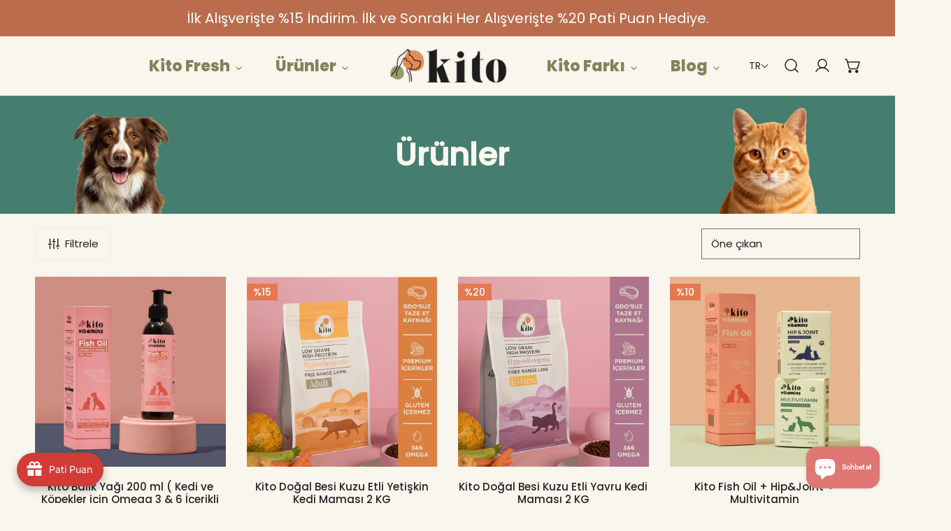

--- FILE ---
content_type: text/html; charset=utf-8
request_url: https://kito.pet/tr-us/collections/kisir-kedi-kuru-mama-tamamlayici-urunler
body_size: 110914
content:
<!doctype html>
<html
  class="no-js"
  lang="tr"
  
>
  <head>

    <!-- Google Tag Manager -->
<script>(function(w,d,s,l,i){w[l]=w[l]||[];w[l].push({'gtm.start':
new Date().getTime(),event:'gtm.js'});var f=d.getElementsByTagName(s)[0],
j=d.createElement(s),dl=l!='dataLayer'?'&l='+l:'';j.async=true;j.src=
'https://www.googletagmanager.com/gtm.js?id='+i+dl;f.parentNode.insertBefore(j,f);
})(window,document,'script','dataLayer','GTM-MKPVFSX');</script>
<!-- End Google Tag Manager -->

    <!-- Google tag (gtag.js) event -->
<script>
  gtag('event', 'conversion_event_purchase', {
    // <event_parameters>
  });
</script>


    <script type="application/ld+json">
{
  "@context": "https://schema.org",
  "@type": ["Brand", "Place"],
  "name": "Kito",
  "alternateName": "Kito",
  "description": "Kito, dostlarınızın sağlığını ve mutluluğunu önemsediği için her lokmada doğallığı sunar. Patili dostunuz için en lezzetli beslenmeyi keşfedin!",
  "url": "https://kito.pet/",
  "logo": "https://kito.pet/cdn/shop/files/kito-logo-web-1-1_480x.png",
  "image": "https://kito.pet/cdn/shop/files/kito-logo-web-1-1_480x.png",
  "sameAs": [
    "https://www.instagram.com/kito.pet"
  ]
}
</script>

		<script type="application/ld+json">
{
  "@context": "https://schema.org",
  "@type": "AboutPage",
  "url": "https://kito.pet/pages/hikayemiz",
  "name": "Kito - Hikayemiz",
  "description": "Kito olarak evcil dostlarınızın sağlığı ve mutluluğu için çalışıyoruz. Mamalarımız, Karkas Çiftliği’nde antibiyotiksiz ve GDO’suz besi hayvanlarından elde edilen %100 doğal, taze et kaynaklarından üretilir. Doğal meralarda yetişen bu sağlıklı et, evcil hayvanınızın ihtiyaç duyduğu vitamin ve minerallerle zenginleştirilir. Her yaştaki evcil hayvanın zinde ve sağlıklı hissetmesi için tamamen doğal, saf formüllerle hazırlanan Kito mamalarını tercih edebilirsiniz.",
  "publisher": {
    "@type": "Organization",
    "name": "Kito",
    "url": "https://kito.pet"
  }
}
</script>
	
<!-- Organization -->
<script type="application/ld+json">
{
  "@context": "https://schema.org",
  "@type": "Organization",
  "name": "Kito",
  "url": "https://kito.pet/",
  "logo": "https://kito.pet/cdn/shop/files/kito-logo-web-1-1_480x.png",
  "location": {
    "@type": "Place",
    "name": "İstanbul",
    "geo": {
      "@type": "GeoCoordinates",
      "latitude": 41.0962392,
      "longitude": 29.0334432
    },
    "address": {
      "@type": "PostalAddress",
      "streetAddress": "Sarıyer / İstanbul",
      "addressLocality": "Sarıyer",
      "addressRegion": "İstanbul",
      "postalCode": "34771",
      "addressCountry": "TR"
    }
  },
  "contactPoint": {
    "@type": "ContactPoint",
    "telephone": "0850 450 0535",
    "contactType": "Customer Service",
    "availableLanguage": ["Turkish", "English"]
  },
  "sameAs": [
    "https://www.instagram.com/kito.pet"
  ]
}
</script>


<!-- WebPage -->
<script type="application/ld+json">
{
  "@context": "https://schema.org",
  "@type": "WebPage",
  "name": "Kito",
  "description": "Kito, dostlarınızın sağlığını ve mutluluğunu önemsediği için her lokmada doğallığı sunar. Patili dostunuz için en lezzetli beslenmeyi keşfedin!",
  "inLanguage": "tr",
  "isPartOf": {
    "@id": "https://kito.pet/"
  }
}
</script>


<!-- BreadcrumbList -->
<script type="application/ld+json">
{
  "@context": "https://schema.org",
  "@type": "BreadcrumbList",
  "itemListElement": [
    {
      "@type": "ListItem",
      "position": 1,
      "name": "Ana Sayfa",
      "item": "https://kito.pet/"
    },
    {
      "@type": "ListItem",
      "position": 2,
      "name": "Kito Fresh",
      "item": "https://kito.pet/pages/neden-kito-fresh"
    },
    {
      "@type": "ListItem",
      "position": 3,
      "name": "Kedi Tanışma Paketleri",
      "item": "https://kito.pet/collections/kedi-tanisma-paketleri"
    },
    {
      "@type": "ListItem",
      "position": 4,
      "name": "Köpek Tanışma Paketleri",
      "item": "https://kito.pet/collections/kopek-tanisma-paketleri"
    },
    {
      "@type": "ListItem",
      "position": 5,
      "name": "Kito Fresh Veteriner Serisi",
      "item": "https://kito.pet/pages/kito-fresh-veteriner-serisi"
    },
    {
      "@type": "ListItem",
      "position": 6,
      "name": "Köpekler İçin Beslenme Planı Oluşturun",
      "item": "https://kito.pet/pages/kopek-icin-beslenme-plani-olusturun"
    },
    {
      "@type": "ListItem",
      "position": 7,
      "name": "Kediler İçin Beslenme Planı Oluşturun",
      "item": "https://kito.pet/pages/kedi-icin-beslenme-plani-olusturun"
    },
    {
      "@type": "ListItem",
      "position": 8,
      "name": "Sevindir Paketleri",
      "item": "https://kito.pet/collections/sevindir-paketleri"
    },
    {
      "@type": "ListItem",
      "position": 9,
      "name": "Ürünler",
      "item": "https://kito.pet/collections/urunler"
    },
    {
      "@type": "ListItem",
      "position": 10,
      "name": "Kedi",
      "item": "https://kito.pet/collections/kedi"
    },
    {
      "@type": "ListItem",
      "position": 11,
      "name": "Kedi Fresh",
      "item": "https://kito.pet/collections/kedi-fresh"
    },
    {
      "@type": "ListItem",
      "position": 12,
      "name": "Kedi Kuru Mama",
      "item": "https://kito.pet/collections/kedi-kuru-mama"
    },
    {
      "@type": "ListItem",
      "position": 13,
      "name": "Kedi Aylık Paketler",
      "item": "https://kito.pet/collections/kedi-aylik-paketler"
    },
    {
      "@type": "ListItem",
      "position": 14,
      "name": "Kedi Ödül Maması",
      "item": "https://kito.pet/collections/odul-mamalari-kedi"
    },
    {
      "@type": "ListItem",
      "position": 15,
      "name": "Kedi Vitaminleri",
      "item": "https://kito.pet/collections/kedi-vitamin"
    },
    {
      "@type": "ListItem",
      "position": 16,
      "name": "Kedi Oyuncakları",
      "item": "https://kito.pet/collections/kedi-toys"
    },
    {
      "@type": "ListItem",
      "position": 17,
      "name": "Kedi Kampanyaları",
      "item": "https://kito.pet/collections/kampanya-kedi"
    },
    {
      "@type": "ListItem",
      "position": 18,
      "name": "Köpek",
      "item": "https://kito.pet/collections/kopek"
    },
    {
      "@type": "ListItem",
      "position": 19,
      "name": "Köpek Kito Fresh",
      "item": "https://kito.pet/collections/kopek-kito-fresh"
    },
    {
      "@type": "ListItem",
      "position": 20,
      "name": "Köpek Kuru Mama",
      "item": "https://kito.pet/collections/kopek-kuru-mama"
    },
    {
      "@type": "ListItem",
      "position": 21,
      "name": "Köpek Aylık Paketler",
      "item": "https://kito.pet/collections/kopek-aylik-paketler"
    },
    {
      "@type": "ListItem",
      "position": 22,
      "name": "Köpek Ödül Maması",
      "item": "https://kito.pet/collections/odul-mamalari"
    },
    {
      "@type": "ListItem",
      "position": 23,
      "name": "Kito Vitaminler",
      "item": "https://kito.pet/collections/kito-vitaminler"
    },
    {
      "@type": "ListItem",
      "position": 24,
      "name": "Köpek Oyuncakları",
      "item": "https://kito.pet/collections/kopek-toys"
    },
    {
      "@type": "ListItem",
      "position": 25,
      "name": "Köpek Kampanyaları",
      "item": "https://kito.pet/collections/kampanya-kopek"
    },
    {
      "@type": "ListItem",
      "position": 26,
      "name": "Hikayemiz",
      "item": "https://kito.pet/pages/hikayemiz"
    },
    {
      "@type": "ListItem",
      "position": 27,
      "name": "Kito Farkı",
      "item": "https://kito.pet/pages/kito-farki"
    },
    {
      "@type": "ListItem",
      "position": 28,
      "name": "Sıkça Sorulan Sorular",
      "item": "https://kito.pet/pages/sikca-sorulan-sorular"
    },
    {
      "@type": "ListItem",
      "position": 29,
      "name": "Mutlu Pati Hikayeleri",
      "item": "https://kito.pet/pages/mutlu-pati-hikayeleri"
    },
    {
      "@type": "ListItem",
      "position": 30,
      "name": "Sosyal Sorumluluk",
      "item": "https://kito.pet/pages/sosyal-sorumluluk"
    },
    {
      "@type": "ListItem",
      "position": 31,
      "name": "Kito Pati Puan",
      "item": "https://kito.pet/pages/kito-pati-puan"
    },
    {
      "@type": "ListItem",
      "position": 32,
      "name": "İş Birliklerimiz",
      "item": "https://kito.pet/pages/is-birliklerimiz"
    },
    {
      "@type": "ListItem",
      "position": 33,
      "name": "Beslenme Danışmanına Sor",
      "item": "https://kito.pet/pages/beslenme-danismani"
    },
    {
      "@type": "ListItem",
      "position": 34,
      "name": "Haberler",
      "item": "https://kito.pet/blogs/haberler"
    },
    {
      "@type": "ListItem",
      "position": 35,
      "name": "Yavru Köpek Beslenme Rehberi",
      "item": "https://kito.pet/pages/yavru-kopek-beslenme-rehberi"
    },
    {
      "@type": "ListItem",
      "position": 36,
      "name": "Üyelik Sözleşmesi",
      "item": "https://kito.pet/pages/uyelik-sozlesmesi"
    },
    {
      "@type": "ListItem",
      "position": 37,
      "name": "Mesafeli Satış Sözleşmesi",
      "item": "https://kito.pet/pages/mesafeli-satis-sozlesmesi"
    },
    {
      "@type": "ListItem",
      "position": 38,
      "name": "Gizlilik Politikası",
      "item": "https://kito.pet/pages/gizlilik-politikasi"
    },
    {
      "@type": "ListItem",
      "position": 39,
      "name": "İptal & İade Koşulları",
      "item": "http://kito.pet/pages/iptal-iade-kosullari"
    }
  ]
}
</script>

	
	<script type="application/ld+json">
{
  "@context": "https://schema.org",
  "@type": "OpeningHoursSpecification",
  "dayOfWeek": [
    "Monday",
    "Tuesday",
    "Wednesday",
    "Thursday",
    "Friday",
    "Saturday",
	"Sunday"
  ],
  "opens": "11:00",
  "closes": "18:00"
}
</script>

	<script type="application/ld+json">
{
  "@context": "https://schema.org",
  "@type": "SiteNavigationElement",
  "name": [
    "Kito Fresh",
    "Kedi Tanışma Paketleri",
    "Köpek Tanışma Paketleri",
    "Neden Kito Fresh",
    "Kito Fresh Veteriner Serisi",
    "Köpekler İçin Beslenme Planı Oluşturun",
    "Kediler İçin Beslenme Planı Oluşturun",
    "Sevindir Paketleri",
    "Ürünler",
    "Kedi",
    "Kito Fresh Kedi Yemeği",
    "Kedi Kuru Mama",
    "Kedi Aylık Paketler",
    "Kedi Ödül Mamaları",
    "Kedi Vitaminler",
    "Kedi Oyuncaklar",
    "Kedi Kampanyalar",
    "Köpek",
    "Kito Fresh Köpek Yemeği",
    "Köpek Kuru Mama",
    "Köpek Aylık Paketler",
    "Köpek Ödül Mamaları",
    "Köpek Vitaminler",
    "Köpek Oyuncaklar",
    "Köpek Kampanyalar",
    "Başladığımız Yer",
    "Neden Kito",
    "Sıkça Sorulan Sorular",
    "Mutlu Pati Hikayeleri",
    "Sosyal Sorumluluk",
    "Pati Puanlarımı Nasıl Kullanırım",
    "İş Birlikleri",
    "Beslenme Danışmanına Sor",
    "Blog",
    "Kito Beslenme Rehberi"
  ],
  "url": [
    "https://kito.pet/pages/neden-kito-fresh",
    "https://kito.pet/collections/kedi-tanisma-paketleri",
    "https://kito.pet/collections/kopek-tanisma-paketleri",
    "https://kito.pet/pages/neden-kito-fresh",
    "https://kito.pet/pages/kito-fresh-veteriner-serisi",
    "https://kito.pet/pages/kopek-icin-beslenme-plani-olusturun",
    "https://kito.pet/pages/kedi-icin-beslenme-plani-olusturun",
    "https://kito.pet/collections/sevindir-paketleri",
    "https://kito.pet/collections/urunler",
    "https://kito.pet/collections/kedi",
    "https://kito.pet/collections/kedi-fresh",
    "https://kito.pet/collections/kedi-kuru-mama",
    "https://kito.pet/collections/kedi-aylik-paketler",
    "https://kito.pet/collections/odul-mamalari-kedi",
    "https://kito.pet/collections/kedi-vitamin",
    "https://kito.pet/collections/kedi-toys",
    "https://kito.pet/collections/kampanya-kedi",
    "https://kito.pet/collections/kopek",
    "https://kito.pet/collections/kopek-kito-fresh",
    "https://kito.pet/collections/kopek-kuru-mama",
    "https://kito.pet/collections/kopek-aylik-paketler",
    "https://kito.pet/collections/odul-mamalari",
    "https://kito.pet/collections/kito-vitaminler",
    "https://kito.pet/collections/kopek-toys",
    "https://kito.pet/collections/kampanya-kopek",
    "https://kito.pet/pages/hikayemiz",
    "https://kito.pet/pages/kito-farki",
    "https://kito.pet/pages/sikca-sorulan-sorular",
    "https://kito.pet/pages/mutlu-pati-hikayeleri",
    "https://kito.pet/pages/sosyal-sorumluluk",
    "https://kito.pet/pages/kito-pati-puan",
    "https://kito.pet/pages/is-birliklerimiz",
    "https://kito.pet/pages/beslenme-danismani",
    "https://kito.pet/blogs/haberler",
    "https://kito.pet/pages/yavru-kopek-beslenme-rehberi"

  ]
}
</script>

    <meta charset="utf-8">
    <meta http-equiv="X-UA-Compatible" content="IE=edge">
    <meta name="viewport" content="width=device-width,initial-scale=1">
    <meta name="theme-color" content="">
    <link rel="canonical" href="https://kito.pet/tr-us/collections/kisir-kedi-kuru-mama-tamamlayici-urunler">
    <link rel="preconnect" href="https://cdn.shopify.com" crossorigin>
    <link rel="alternate" href="https://kito.pet//tr-us/collections/kisir-kedi-kuru-mama-tamamlayici-urunler" hreflang="tr-tr">
<link rel="alternate" href="https://kito.pet/en/tr-us/collections/kisir-kedi-kuru-mama-tamamlayici-urunler" hreflang="en-us">
<link rel="alternate" href="https://kito.pet" hreflang="x-default"><link
        rel="icon"
        type="image/png"
        href="//kito.pet/cdn/shop/files/kito-logo-footer_png.webp?crop=center&height=32&v=1670423298&width=32"
      ><link rel="preconnect" href="https://fonts.shopifycdn.com" crossorigin><title>Kito | Evcil Hayvanlar İçin Sağlıklı, Yeni Nesil Mamalar ve Daha Fazlası</title>

<meta property="og:site_name" content="Kito">
<meta property="og:url" content="https://kito.pet/tr-us/collections/kisir-kedi-kuru-mama-tamamlayici-urunler">
<meta property="og:title" content="Kısır Kedi Kuru Mama Tamamlayıcı Ürünler">
<meta property="og:type" content="product.group">
<meta property="og:description" content="Kito, dostlarınızın sağlığını ve mutluluğunu önemsediği için her lokmada doğallığı sunar. Patili dostunuz için en lezzetli beslenmeyi keşfedin!"><meta name="twitter:card" content="summary_large_image">
<meta name="twitter:title" content="Kısır Kedi Kuru Mama Tamamlayıcı Ürünler">
<meta name="twitter:description" content="Kito, dostlarınızın sağlığını ve mutluluğunu önemsediği için her lokmada doğallığı sunar. Patili dostunuz için en lezzetli beslenmeyi keşfedin!">

    <style data-shopify>@font-face {
  font-family: Poppins;
  font-weight: 400;
  font-style: normal;
  font-display: swap;
  src: url("//kito.pet/cdn/fonts/poppins/poppins_n4.0ba78fa5af9b0e1a374041b3ceaadf0a43b41362.woff2") format("woff2"),
       url("//kito.pet/cdn/fonts/poppins/poppins_n4.214741a72ff2596839fc9760ee7a770386cf16ca.woff") format("woff");
}

  @font-face {
  font-family: Poppins;
  font-weight: 700;
  font-style: normal;
  font-display: swap;
  src: url("//kito.pet/cdn/fonts/poppins/poppins_n7.56758dcf284489feb014a026f3727f2f20a54626.woff2") format("woff2"),
       url("//kito.pet/cdn/fonts/poppins/poppins_n7.f34f55d9b3d3205d2cd6f64955ff4b36f0cfd8da.woff") format("woff");
}

  @font-face {
  font-family: Poppins;
  font-weight: 500;
  font-style: normal;
  font-display: swap;
  src: url("//kito.pet/cdn/fonts/poppins/poppins_n5.ad5b4b72b59a00358afc706450c864c3c8323842.woff2") format("woff2"),
       url("//kito.pet/cdn/fonts/poppins/poppins_n5.33757fdf985af2d24b32fcd84c9a09224d4b2c39.woff") format("woff");
}

  @font-face {
  font-family: Poppins;
  font-weight: 500;
  font-style: italic;
  font-display: swap;
  src: url("//kito.pet/cdn/fonts/poppins/poppins_i5.6acfce842c096080e34792078ef3cb7c3aad24d4.woff2") format("woff2"),
       url("//kito.pet/cdn/fonts/poppins/poppins_i5.a49113e4fe0ad7fd7716bd237f1602cbec299b3c.woff") format("woff");
}

  @font-face {
  font-family: Poppins;
  font-weight: 400;
  font-style: italic;
  font-display: swap;
  src: url("//kito.pet/cdn/fonts/poppins/poppins_i4.846ad1e22474f856bd6b81ba4585a60799a9f5d2.woff2") format("woff2"),
       url("//kito.pet/cdn/fonts/poppins/poppins_i4.56b43284e8b52fc64c1fd271f289a39e8477e9ec.woff") format("woff");
}

  @font-face {
  font-family: Poppins;
  font-weight: 700;
  font-style: italic;
  font-display: swap;
  src: url("//kito.pet/cdn/fonts/poppins/poppins_i7.42fd71da11e9d101e1e6c7932199f925f9eea42d.woff2") format("woff2"),
       url("//kito.pet/cdn/fonts/poppins/poppins_i7.ec8499dbd7616004e21155106d13837fff4cf556.woff") format("woff");
}

  @font-face {
  font-family: Poppins;
  font-weight: 800;
  font-style: normal;
  font-display: swap;
  src: url("//kito.pet/cdn/fonts/poppins/poppins_n8.580200d05bca09e2e0c6f4c922047c227dfa8e8c.woff2") format("woff2"),
       url("//kito.pet/cdn/fonts/poppins/poppins_n8.f4450f472fdcbe9e829f3583ebd559988f5a3d25.woff") format("woff");
}

  @font-face {
  font-family: Poppins;
  font-weight: 800;
  font-style: italic;
  font-display: swap;
  src: url("//kito.pet/cdn/fonts/poppins/poppins_i8.55af7c89c62b8603457a34c5936ad3b39f67e29c.woff2") format("woff2"),
       url("//kito.pet/cdn/fonts/poppins/poppins_i8.1143b85f67a233999703c64471299cee6bc83160.woff") format("woff");
}

@font-face {
  font-family: Poppins;
  font-weight: 500;
  font-style: normal;
  font-display: swap;
  src: url("//kito.pet/cdn/fonts/poppins/poppins_n5.ad5b4b72b59a00358afc706450c864c3c8323842.woff2") format("woff2"),
       url("//kito.pet/cdn/fonts/poppins/poppins_n5.33757fdf985af2d24b32fcd84c9a09224d4b2c39.woff") format("woff");
}
@font-face {
  font-family: Poppins;
  font-weight: 500;
  font-style: normal;
  font-display: swap;
  src: url("//kito.pet/cdn/fonts/poppins/poppins_n5.ad5b4b72b59a00358afc706450c864c3c8323842.woff2") format("woff2"),
       url("//kito.pet/cdn/fonts/poppins/poppins_n5.33757fdf985af2d24b32fcd84c9a09224d4b2c39.woff") format("woff");
}
@font-face {
  font-family: Poppins;
  font-weight: 500;
  font-style: normal;
  font-display: swap;
  src: url("//kito.pet/cdn/fonts/poppins/poppins_n5.ad5b4b72b59a00358afc706450c864c3c8323842.woff2") format("woff2"),
       url("//kito.pet/cdn/fonts/poppins/poppins_n5.33757fdf985af2d24b32fcd84c9a09224d4b2c39.woff") format("woff");
}
@font-face {
  font-family: Poppins;
  font-weight: 500;
  font-style: normal;
  font-display: swap;
  src: url("//kito.pet/cdn/fonts/poppins/poppins_n5.ad5b4b72b59a00358afc706450c864c3c8323842.woff2") format("woff2"),
       url("//kito.pet/cdn/fonts/poppins/poppins_n5.33757fdf985af2d24b32fcd84c9a09224d4b2c39.woff") format("woff");
}
@font-face {
  font-family: Arapey;
  font-weight: 400;
  font-style: italic;
  font-display: swap;
  src: url("//kito.pet/cdn/fonts/arapey/arapey_i4.ad247a0e8f08ff5e0ae323e76dcd32a177cc1ff2.woff2") format("woff2"),
       url("//kito.pet/cdn/fonts/arapey/arapey_i4.82d96a9fb4e68810c9dda6c6733ec9fc812fc1dd.woff") format("woff");
}
:root {
    --transform-origin-start: left;
    --transform-origin-end: right;
    --animation-duration: 600ms;
    --animation-zoom-fade: z-zoom-fade var(--animation-duration) cubic-bezier(0, 0, 0.3, 1) forwards;

    --font-body-family: Poppins, sans-serif;
    --font-body-style: normal;
    --font-body-weight: 400;
    --font-body-weight-bolder: 500;
    --font-menu-weight: 500;
    --font-btn-weight: 500;

    --font-heading-family: Poppins, sans-serif;
    --font-heading-style: normal;
    --font-heading-weight: 800;
    --font-subheading-weight: 500;
    --font-pcard-title-weight: 500;

    
      --font-btn-family: Poppins, sans-serif;
    
    
      --font-menu-family: Poppins, sans-serif;
    

    
      --font-subheading-family: Poppins, sans-serif;
    

    
      --font-highlight-text-family: Arapey, serif;
      --font-highlight-text-weight: 400;
      --font-highlight-text-style: italic;
    

    
      --font-mega-family: Poppins, sans-serif;
      --font-mega-weight: 800;
      --font-mega-style: normal;
    

    --navigation-transform:none;
    --btn-transform:uppercase;
    --product-title-transform:none;
    --font-heading-transform:none;
    --font-mega-transform:uppercase;
    --font-subheading-transform: uppercase;

    --font-body-scale: 1.0;
    --font-heading-scale: 1.0;
    --font-subheading-scale: 1.06;
    --font-mega-scale: 5.2;
    --font-pcard-title-scale: 1.0;
    --font-heading-spacing: 0px;
    --font-subheading-spacing: 0px;

    --font-hxl-size: calc(var(--font-mega-scale) * 1rem);
    --font-h0-size: calc(var(--font-heading-scale) * 4.8rem);
    --font-h1-size: calc(var(--font-heading-scale) * 4rem);
    --font-h2-size: calc(var(--font-heading-scale) * 3.4rem);
    --font-h3-size: calc(var(--font-heading-scale) * 2.8rem);
    --font-h4-size: calc(var(--font-heading-scale) * 2.2rem);
    --font-h5-size: calc(var(--font-heading-scale) * 1.8rem);
    --font-h6-size: calc(var(--font-heading-scale) * 1.6rem);
    --font-subheading-size: calc(var(--font-subheading-scale) * 1.5rem);
    --font-pcard-title-size: calc(var(--font-pcard-title-scale) * 1.5rem);

    --font-heading-mobile-scale: 0.8;

    --btn-height: 46px;
    --btn-rounded: 0px;

    --color-header-transparent-text: #ffffff;
    --color-cart-bubble: #222222;
    --color-overlay-bg: #000000;
    --color-overlay-alpha: 64;
    --color-badge-sale: #e57851;
    --color-badge-soldout: #b7b7b7;
    --color-badge-hot: #222222;
    --color-badge-new: #24725b;

    --spacing-sections-desktop: 100px;
    --spacing-sections-mobile: 40px;
    --container-width: 1140px;
    --fluid-container-width: 1680px;
    --narrow-container-width: 880px;
    --fluid-offset: 5rem;
    --offset-margin: calc((100vw - var(--container-width)) / 2);
    --arrow-down: url(//kito.pet/cdn/shop/t/13/assets/ar-down.svg?v=31605338494599912611754638923);
    --card-corner-radius: 0px;
    --color-swatch-radius: 50%;
    --color-swatch-size: 3.6rem;
    --column-gap-mobile: min(var(--column-gap,1.5rem));
    --header-padding-bottom-small: 2rem;
    --header-padding-bottom: 4rem;
    --header-padding-bottom-large: 6rem;
    --header-padding-bottom-mobile: 3.2rem;
  }:root{
        --color-base-text: 34, 34, 34;
        --color-base-heading: 34, 34, 34;
        --color-base-primary: 34, 34, 34;
        --color-base-background-1: 249, 246, 238;
        --color-base-background-2: 243, 242, 242;
      }
      :root,.color-background-1, .tippy-box[data-theme~='color-background-1'] {
        --color-primary: #222222;
      --color-border: #ededed;
      --color-background: #f9f6ee;
      --color-text-body: #222222;
      --color-text-heading: #222222;
      --color-highlight: #e97750;
      --color-link: #222222;
      --color-link-hover: #222222;
      --color-bg-1: #f9f6ee;
      --color-bg-2: #f3f2f2;
      --color-btn-bg: #222222;
      --color-btn-text: #ffffff;
      --color-btn-secondary-bg: #ededed;
      --color-btn-secondary-border: #ededed;
      --color-btn-secondary-text: #222222;
      --color-btn-bg-hover: #000000;
      --color-btn-text-hover: #ffffff;
      --color-field-bg: #ffffff;
      --color-field-text: #222222;
      --color-field-text-rgb: 34, 34, 34;
      --color-tooltip-bg: #e97750;
      --color-tooltip-text: #ffffff;
      --color-product-title: #222222;
      --color-product-price: #222222;
      --color-header-bg: #f9f6ee;
      --color-header-text: #222222;
      --color-menu-text: #222222;
      --color-menu-text-hover: #222222;
      --color-foreground: 34, 34, 34;
      --color-btn-before: #333333;
    }.color-background-2, .tippy-box[data-theme~='color-background-2'] {
        --color-primary: #222222;
      --color-border: #eeeeee;
      --color-background: #dd9059;
      --color-text-body: #e8eadf;
      --color-text-heading: #e8eadf;
      --color-highlight: #e97750;
      --color-link: #e8eadf;
      --color-link-hover: #e8eadf;
      --color-bg-1: #dd9059;
      --color-bg-2: #f6f6f6;
      --color-btn-bg: #222222;
      --color-btn-text: #ffffff;
      --color-btn-secondary-bg: #ededed;
      --color-btn-secondary-border: #ededed;
      --color-btn-secondary-text: #222222;
      --color-btn-bg-hover: #222222;
      --color-btn-text-hover: #ffffff;
      --color-field-bg: #ffffff;
      --color-field-text: #222222;
      --color-field-text-rgb: 34, 34, 34;
      --color-tooltip-bg: #222222;
      --color-tooltip-text: #ffffff;
      --color-product-title: #e8eadf;
      --color-product-price: #222222;
      --color-header-bg: #dd9059;
      --color-header-text: #e8eadf;
      --color-menu-text: #e8eadf;
      --color-menu-text-hover: #e8eadf;
      --color-foreground: 232, 234, 223;
      --color-btn-before: #555555;
    }.color-inverse, .tippy-box[data-theme~='color-inverse'] {
        --color-primary: #222222;
      --color-border: #eeeeee;
      --color-background: #e57d38;
      --color-text-body: #faf6ee;
      --color-text-heading: #faf6ee;
      --color-highlight: #e97750;
      --color-link: #faf6ee;
      --color-link-hover: #faf6ee;
      --color-bg-1: #e57d38;
      --color-bg-2: #5f9585;
      --color-btn-bg: #222222;
      --color-btn-text: #ffffff;
      --color-btn-secondary-bg: #ededed;
      --color-btn-secondary-border: #ededed;
      --color-btn-secondary-text: #222222;
      --color-btn-bg-hover: #000000;
      --color-btn-text-hover: #ffffff;
      --color-field-bg: #ffffff;
      --color-field-text: #222222;
      --color-field-text-rgb: 34, 34, 34;
      --color-tooltip-bg: #222222;
      --color-tooltip-text: #ffffff;
      --color-product-title: #faf6ee;
      --color-product-price: #222222;
      --color-header-bg: #e57d38;
      --color-header-text: #faf6ee;
      --color-menu-text: #faf6ee;
      --color-menu-text-hover: #faf6ee;
      --color-foreground: 250, 246, 238;
      --color-btn-before: #333333;
    }.color-accent, .tippy-box[data-theme~='color-accent'] {
        --color-primary: #222222;
      --color-border: #ededed;
      --color-background: rgba(0,0,0,0);
      --color-text-body: #222222;
      --color-text-heading: #222222;
      --color-highlight: #e97750;
      --color-link: #222222;
      --color-link-hover: #222222;
      --color-bg-1: rgba(0,0,0,0);
      --color-bg-2: #f6f2ee;
      --color-btn-bg: #222222;
      --color-btn-text: #ffffff;
      --color-btn-secondary-bg: #ededed;
      --color-btn-secondary-border: #ededed;
      --color-btn-secondary-text: #222222;
      --color-btn-bg-hover: #000000;
      --color-btn-text-hover: #ffffff;
      --color-field-bg: #ffffff;
      --color-field-text: #222222;
      --color-field-text-rgb: 34, 34, 34;
      --color-tooltip-bg: #ffffff;
      --color-tooltip-text: #222222;
      --color-product-title: #222222;
      --color-product-price: #222222;
      --color-header-bg: rgba(0,0,0,0);
      --color-header-text: #222222;
      --color-menu-text: #222222;
      --color-menu-text-hover: #222222;
      --color-foreground: 34, 34, 34;
      --color-btn-before: #333333;
    }.color-scheme-5, .tippy-box[data-theme~='color-scheme-5'] {
        --color-primary: #ffffff;
      --color-border: #ededed;
      --color-background: #dd8221;
      --color-text-body: #ffffff;
      --color-text-heading: #ffffff;
      --color-highlight: #e97750;
      --color-link: #ffffff;
      --color-link-hover: #ffffff;
      --color-bg-1: #dd8221;
      --color-bg-2: #f6f3ee;
      --color-btn-bg: #ffffff;
      --color-btn-text: #444444;
      --color-btn-secondary-bg: #ededed;
      --color-btn-secondary-border: #ededed;
      --color-btn-secondary-text: #444444;
      --color-btn-bg-hover: #000000;
      --color-btn-text-hover: #ffffff;
      --color-field-bg: #ffffff;
      --color-field-text: #444444;
      --color-field-text-rgb: 68, 68, 68;
      --color-tooltip-bg: #444444;
      --color-tooltip-text: #ffffff;
      --color-product-title: #ffffff;
      --color-product-price: #444444;
      --color-header-bg: #dd8221;
      --color-header-text: #ffffff;
      --color-menu-text: #ffffff;
      --color-menu-text-hover: #ffffff;
      --color-foreground: 255, 255, 255;
      --color-btn-before: #333333;
    }.color-scheme-6, .tippy-box[data-theme~='color-scheme-6'] {
        --color-primary: #444444;
      --color-border: #ededed;
      --color-background: #568852;
      --color-text-body: #ffffff;
      --color-text-heading: #ffffff;
      --color-highlight: #e97750;
      --color-link: #ffffff;
      --color-link-hover: #ffffff;
      --color-bg-1: #568852;
      --color-bg-2: #f6f3ee;
      --color-btn-bg: #444444;
      --color-btn-text: #ffffff;
      --color-btn-secondary-bg: #ededed;
      --color-btn-secondary-border: #ededed;
      --color-btn-secondary-text: #444444;
      --color-btn-bg-hover: #000000;
      --color-btn-text-hover: #ffffff;
      --color-field-bg: #ffffff;
      --color-field-text: #444444;
      --color-field-text-rgb: 68, 68, 68;
      --color-tooltip-bg: #444444;
      --color-tooltip-text: #ffffff;
      --color-product-title: #ffffff;
      --color-product-price: #444444;
      --color-header-bg: #568852;
      --color-header-text: #ffffff;
      --color-menu-text: #ffffff;
      --color-menu-text-hover: #ffffff;
      --color-foreground: 255, 255, 255;
      --color-btn-before: #333333;
    }.color-scheme-7, .tippy-box[data-theme~='color-scheme-7'] {
        --color-primary: #444444;
      --color-border: #ededed;
      --color-background: #719a32;
      --color-text-body: #ffffff;
      --color-text-heading: #ffffff;
      --color-highlight: #e97750;
      --color-link: #ffffff;
      --color-link-hover: #ffffff;
      --color-bg-1: #719a32;
      --color-bg-2: #ffffff;
      --color-btn-bg: #444444;
      --color-btn-text: #ffffff;
      --color-btn-secondary-bg: #ededed;
      --color-btn-secondary-border: #ededed;
      --color-btn-secondary-text: #444444;
      --color-btn-bg-hover: #000000;
      --color-btn-text-hover: #ffffff;
      --color-field-bg: #ffffff;
      --color-field-text: #444444;
      --color-field-text-rgb: 68, 68, 68;
      --color-tooltip-bg: #444444;
      --color-tooltip-text: #ffffff;
      --color-product-title: #ffffff;
      --color-product-price: #444444;
      --color-header-bg: #719a32;
      --color-header-text: #ffffff;
      --color-menu-text: #ffffff;
      --color-menu-text-hover: #ffffff;
      --color-foreground: 255, 255, 255;
      --color-btn-before: #333333;
    }.color-scheme-8, .tippy-box[data-theme~='color-scheme-8'] {
        --color-primary: #444444;
      --color-border: #ededed;
      --color-background: #0f3429;
      --color-text-body: #ffffff;
      --color-text-heading: #ffffff;
      --color-highlight: #e97750;
      --color-link: #ffffff;
      --color-link-hover: #ffffff;
      --color-bg-1: #0f3429;
      --color-bg-2: #f6f3ee;
      --color-btn-bg: #ffffff;
      --color-btn-text: #222222;
      --color-btn-secondary-bg: #ededed;
      --color-btn-secondary-border: #ededed;
      --color-btn-secondary-text: #222222;
      --color-btn-bg-hover: #222222;
      --color-btn-text-hover: #ffffff;
      --color-field-bg: #ffffff;
      --color-field-text: #222222;
      --color-field-text-rgb: 34, 34, 34;
      --color-tooltip-bg: #ffffff;
      --color-tooltip-text: #222222;
      --color-product-title: #ffffff;
      --color-product-price: #ffffff;
      --color-header-bg: #0f3429;
      --color-header-text: #ffffff;
      --color-menu-text: #ffffff;
      --color-menu-text-hover: #ffffff;
      --color-foreground: 255, 255, 255;
      --color-btn-before: #555555;
    }.color-scheme-9, .tippy-box[data-theme~='color-scheme-9'] {
        --color-primary: #ffffff;
      --color-border: #ffffff;
      --color-background: #8f9d74;
      --color-text-body: #ffffff;
      --color-text-heading: #ffffff;
      --color-highlight: #f6ff94;
      --color-link: #ffffff;
      --color-link-hover: #ffffff;
      --color-bg-1: #8f9d74;
      --color-bg-2: #f6f3ee;
      --color-btn-bg: #ffffff;
      --color-btn-text: #222222;
      --color-btn-secondary-bg: #ededed;
      --color-btn-secondary-border: #ededed;
      --color-btn-secondary-text: #222222;
      --color-btn-bg-hover: #222222;
      --color-btn-text-hover: #ffffff;
      --color-field-bg: #ffffff;
      --color-field-text: #222222;
      --color-field-text-rgb: 34, 34, 34;
      --color-tooltip-bg: #ffffff;
      --color-tooltip-text: #222222;
      --color-product-title: #ffffff;
      --color-product-price: #f6ff94;
      --color-header-bg: #8f9d74;
      --color-header-text: #ffffff;
      --color-menu-text: #ffffff;
      --color-menu-text-hover: #ffffff;
      --color-foreground: 255, 255, 255;
      --color-btn-before: #555555;
    }.color-scheme-10, .tippy-box[data-theme~='color-scheme-10'] {
        --color-primary: #e17855;
      --color-border: #e6e4e2;
      --color-background: #eb6c32;
      --color-text-body: #ffffff;
      --color-text-heading: #ffffff;
      --color-highlight: #e97750;
      --color-link: #ffffff;
      --color-link-hover: #ffffff;
      --color-bg-1: #eb6c32;
      --color-bg-2: #ded7cc;
      --color-btn-bg: #222222;
      --color-btn-text: #ffffff;
      --color-btn-secondary-bg: #ffffff;
      --color-btn-secondary-border: #ededed;
      --color-btn-secondary-text: #222222;
      --color-btn-bg-hover: #222222;
      --color-btn-text-hover: #ffffff;
      --color-field-bg: #fcfaf7;
      --color-field-text: #222222;
      --color-field-text-rgb: 34, 34, 34;
      --color-tooltip-bg: #e17855;
      --color-tooltip-text: #ffffff;
      --color-product-title: #ffffff;
      --color-product-price: #222222;
      --color-header-bg: #eb6c32;
      --color-header-text: #ffffff;
      --color-menu-text: #ffffff;
      --color-menu-text-hover: #ffffff;
      --color-foreground: 255, 255, 255;
      --color-btn-before: #555555;
    }.color-scheme-8a09668d-e896-4032-a190-9a1eefe376a6, .tippy-box[data-theme~='color-scheme-8a09668d-e896-4032-a190-9a1eefe376a6'] {
        --color-primary: #222222;
      --color-border: #ededed;
      --color-background: #969a6e;
      --color-text-body: #222222;
      --color-text-heading: #f1efdd;
      --color-highlight: #e97750;
      --color-link: #222222;
      --color-link-hover: #222222;
      --color-bg-1: #969a6e;
      --color-bg-2: #f3f2f2;
      --color-btn-bg: #222222;
      --color-btn-text: #ffffff;
      --color-btn-secondary-bg: #ededed;
      --color-btn-secondary-border: #ededed;
      --color-btn-secondary-text: #222222;
      --color-btn-bg-hover: #000000;
      --color-btn-text-hover: #ffffff;
      --color-field-bg: #ffffff;
      --color-field-text: #222222;
      --color-field-text-rgb: 34, 34, 34;
      --color-tooltip-bg: #222222;
      --color-tooltip-text: #ffffff;
      --color-product-title: #f1efdd;
      --color-product-price: #222222;
      --color-header-bg: #969a6e;
      --color-header-text: #222222;
      --color-menu-text: #222222;
      --color-menu-text-hover: #222222;
      --color-foreground: 34, 34, 34;
      --color-btn-before: #333333;
    }.color-scheme-52cd5197-9c70-4341-90d0-423936ad1841, .tippy-box[data-theme~='color-scheme-52cd5197-9c70-4341-90d0-423936ad1841'] {
        --color-primary: #222222;
      --color-border: #ededed;
      --color-background: #e6e4c3;
      --color-text-body: #5b6511;
      --color-text-heading: #5b6511;
      --color-highlight: #e97750;
      --color-link: #5b6511;
      --color-link-hover: #5b6511;
      --color-bg-1: #e6e4c3;
      --color-bg-2: #f3f2f2;
      --color-btn-bg: #222222;
      --color-btn-text: #ffffff;
      --color-btn-secondary-bg: #ededed;
      --color-btn-secondary-border: #ededed;
      --color-btn-secondary-text: #222222;
      --color-btn-bg-hover: #000000;
      --color-btn-text-hover: #ffffff;
      --color-field-bg: #ffffff;
      --color-field-text: #222222;
      --color-field-text-rgb: 34, 34, 34;
      --color-tooltip-bg: #222222;
      --color-tooltip-text: #ffffff;
      --color-product-title: #5b6511;
      --color-product-price: #222222;
      --color-header-bg: #e6e4c3;
      --color-header-text: #5b6511;
      --color-menu-text: #5b6511;
      --color-menu-text-hover: #5b6511;
      --color-foreground: 91, 101, 17;
      --color-btn-before: #333333;
    }.color-scheme-07eebe87-a4c4-48eb-8c1c-2fd4ba3fdfbc, .tippy-box[data-theme~='color-scheme-07eebe87-a4c4-48eb-8c1c-2fd4ba3fdfbc'] {
        --color-primary: #222222;
      --color-border: #ededed;
      --color-background: #f9f6ee;
      --color-text-body: #222222;
      --color-text-heading: #222222;
      --color-highlight: #e97750;
      --color-link: #222222;
      --color-link-hover: #222222;
      --color-bg-1: #f9f6ee;
      --color-bg-2: #f3f2f2;
      --color-btn-bg: #222222;
      --color-btn-text: #ffffff;
      --color-btn-secondary-bg: #ededed;
      --color-btn-secondary-border: #ededed;
      --color-btn-secondary-text: #222222;
      --color-btn-bg-hover: #000000;
      --color-btn-text-hover: #ffffff;
      --color-field-bg: #ffffff;
      --color-field-text: #222222;
      --color-field-text-rgb: 34, 34, 34;
      --color-tooltip-bg: #222222;
      --color-tooltip-text: #ffffff;
      --color-product-title: #222222;
      --color-product-price: #222222;
      --color-header-bg: #f9f6ee;
      --color-header-text: #222222;
      --color-menu-text: #222222;
      --color-menu-text-hover: #222222;
      --color-foreground: 34, 34, 34;
      --color-btn-before: #333333;
    }.color-scheme-186e57ec-e3f2-4ef5-b90a-43b5881ba533, .tippy-box[data-theme~='color-scheme-186e57ec-e3f2-4ef5-b90a-43b5881ba533'] {
        --color-primary: #222222;
      --color-border: #ededed;
      --color-background: #cf7e3c;
      --color-text-body: #f9f6ee;
      --color-text-heading: #f9f6ee;
      --color-highlight: #e97750;
      --color-link: #f9f6ee;
      --color-link-hover: #f9f6ee;
      --color-bg-1: #cf7e3c;
      --color-bg-2: #f3f2f2;
      --color-btn-bg: #222222;
      --color-btn-text: #ffffff;
      --color-btn-secondary-bg: #ededed;
      --color-btn-secondary-border: #ededed;
      --color-btn-secondary-text: #222222;
      --color-btn-bg-hover: #000000;
      --color-btn-text-hover: #ffffff;
      --color-field-bg: #ffffff;
      --color-field-text: #222222;
      --color-field-text-rgb: 34, 34, 34;
      --color-tooltip-bg: #222222;
      --color-tooltip-text: #ffffff;
      --color-product-title: #f9f6ee;
      --color-product-price: #222222;
      --color-header-bg: #cf7e3c;
      --color-header-text: #f9f6ee;
      --color-menu-text: #f9f6ee;
      --color-menu-text-hover: #f9f6ee;
      --color-foreground: 249, 246, 238;
      --color-btn-before: #333333;
    }.color-scheme-24cb2229-0c3c-42df-bc17-fd61dd55b16a, .tippy-box[data-theme~='color-scheme-24cb2229-0c3c-42df-bc17-fd61dd55b16a'] {
        --color-primary: #faf6ee;
      --color-border: #ededed;
      --color-background: #7f8d34;
      --color-text-body: #faf6ee;
      --color-text-heading: #faf6ee;
      --color-highlight: #e97750;
      --color-link: #faf6ee;
      --color-link-hover: #faf6ee;
      --color-bg-1: #7f8d34;
      --color-bg-2: #f3f2f2;
      --color-btn-bg: #222222;
      --color-btn-text: #ffffff;
      --color-btn-secondary-bg: #ededed;
      --color-btn-secondary-border: #ededed;
      --color-btn-secondary-text: #222222;
      --color-btn-bg-hover: #000000;
      --color-btn-text-hover: #ffffff;
      --color-field-bg: #ffffff;
      --color-field-text: #222222;
      --color-field-text-rgb: 34, 34, 34;
      --color-tooltip-bg: #222222;
      --color-tooltip-text: #ffffff;
      --color-product-title: #faf6ee;
      --color-product-price: #222222;
      --color-header-bg: #7f8d34;
      --color-header-text: #faf6ee;
      --color-menu-text: #faf6ee;
      --color-menu-text-hover: #faf6ee;
      --color-foreground: 250, 246, 238;
      --color-btn-before: #333333;
    }.color-scheme-c29d6f5b-fa54-428d-9f30-e5c3da83a546, .tippy-box[data-theme~='color-scheme-c29d6f5b-fa54-428d-9f30-e5c3da83a546'] {
        --color-primary: #222222;
      --color-border: #ededed;
      --color-background: #f9f6ee;
      --color-text-body: #a0a686;
      --color-text-heading: #a0a686;
      --color-highlight: #e97750;
      --color-link: #a0a686;
      --color-link-hover: #a0a686;
      --color-bg-1: #f9f6ee;
      --color-bg-2: #f3f2f2;
      --color-btn-bg: #222222;
      --color-btn-text: #ffffff;
      --color-btn-secondary-bg: #ededed;
      --color-btn-secondary-border: #ededed;
      --color-btn-secondary-text: #222222;
      --color-btn-bg-hover: #000000;
      --color-btn-text-hover: #ffffff;
      --color-field-bg: #ffffff;
      --color-field-text: #222222;
      --color-field-text-rgb: 34, 34, 34;
      --color-tooltip-bg: #222222;
      --color-tooltip-text: #ffffff;
      --color-product-title: #a0a686;
      --color-product-price: #222222;
      --color-header-bg: #f9f6ee;
      --color-header-text: #a0a686;
      --color-menu-text: #a0a686;
      --color-menu-text-hover: #a0a686;
      --color-foreground: 160, 166, 134;
      --color-btn-before: #333333;
    }.color-scheme-8d56b94f-adcf-45ae-99c7-746dd0c9cbae, .tippy-box[data-theme~='color-scheme-8d56b94f-adcf-45ae-99c7-746dd0c9cbae'] {
        --color-primary: #222222;
      --color-border: #ededed;
      --color-background: #f9f6ee;
      --color-text-body: #707070;
      --color-text-heading: #707070;
      --color-highlight: #e97750;
      --color-link: #707070;
      --color-link-hover: #707070;
      --color-bg-1: #f9f6ee;
      --color-bg-2: #f3f2f2;
      --color-btn-bg: #222222;
      --color-btn-text: #ffffff;
      --color-btn-secondary-bg: #ededed;
      --color-btn-secondary-border: #ededed;
      --color-btn-secondary-text: #222222;
      --color-btn-bg-hover: #000000;
      --color-btn-text-hover: #ffffff;
      --color-field-bg: #ffffff;
      --color-field-text: #222222;
      --color-field-text-rgb: 34, 34, 34;
      --color-tooltip-bg: #222222;
      --color-tooltip-text: #ffffff;
      --color-product-title: #707070;
      --color-product-price: #222222;
      --color-header-bg: #f9f6ee;
      --color-header-text: #707070;
      --color-menu-text: #707070;
      --color-menu-text-hover: #707070;
      --color-foreground: 112, 112, 112;
      --color-btn-before: #333333;
    }.color-scheme-aad064b5-ff23-43a5-86a4-92dc61a95ebd, .tippy-box[data-theme~='color-scheme-aad064b5-ff23-43a5-86a4-92dc61a95ebd'] {
        --color-primary: #222222;
      --color-border: #ededed;
      --color-background: #285a3f;
      --color-text-body: #f9f6ee;
      --color-text-heading: #f9f6ee;
      --color-highlight: #e97750;
      --color-link: #f9f6ee;
      --color-link-hover: #f9f6ee;
      --color-bg-1: #285a3f;
      --color-bg-2: #f3f2f2;
      --color-btn-bg: #222222;
      --color-btn-text: #ffffff;
      --color-btn-secondary-bg: #ededed;
      --color-btn-secondary-border: #ededed;
      --color-btn-secondary-text: #222222;
      --color-btn-bg-hover: #000000;
      --color-btn-text-hover: #ffffff;
      --color-field-bg: #ffffff;
      --color-field-text: #222222;
      --color-field-text-rgb: 34, 34, 34;
      --color-tooltip-bg: #222222;
      --color-tooltip-text: #ffffff;
      --color-product-title: #f9f6ee;
      --color-product-price: #222222;
      --color-header-bg: #285a3f;
      --color-header-text: #f9f6ee;
      --color-menu-text: #f9f6ee;
      --color-menu-text-hover: #f9f6ee;
      --color-foreground: 249, 246, 238;
      --color-btn-before: #333333;
    }.color-scheme-20ddb0f3-74ec-406f-bdf2-d38de875cbfb, .tippy-box[data-theme~='color-scheme-20ddb0f3-74ec-406f-bdf2-d38de875cbfb'] {
        --color-primary: #f9f6ee;
      --color-border: #ededed;
      --color-background: #f1891a;
      --color-text-body: #f9f6ee;
      --color-text-heading: #f9f6ee;
      --color-highlight: #e97750;
      --color-link: #f9f6ee;
      --color-link-hover: #f9f6ee;
      --color-bg-1: #f1891a;
      --color-bg-2: #f3f2f2;
      --color-btn-bg: #222222;
      --color-btn-text: #ffffff;
      --color-btn-secondary-bg: #ededed;
      --color-btn-secondary-border: #ededed;
      --color-btn-secondary-text: #222222;
      --color-btn-bg-hover: #000000;
      --color-btn-text-hover: #ffffff;
      --color-field-bg: #ffffff;
      --color-field-text: #222222;
      --color-field-text-rgb: 34, 34, 34;
      --color-tooltip-bg: #222222;
      --color-tooltip-text: #ffffff;
      --color-product-title: #f9f6ee;
      --color-product-price: #222222;
      --color-header-bg: #f1891a;
      --color-header-text: #f9f6ee;
      --color-menu-text: #f9f6ee;
      --color-menu-text-hover: #f9f6ee;
      --color-foreground: 249, 246, 238;
      --color-btn-before: #333333;
    }.color-scheme-b52b0de3-bcd6-405d-bd00-dc97aeaa8a22, .tippy-box[data-theme~='color-scheme-b52b0de3-bcd6-405d-bd00-dc97aeaa8a22'] {
        --color-primary: #222222;
      --color-border: #ededed;
      --color-background: #f0d9b3;
      --color-text-body: #222222;
      --color-text-heading: #222222;
      --color-highlight: #e97750;
      --color-link: #222222;
      --color-link-hover: #222222;
      --color-bg-1: #f0d9b3;
      --color-bg-2: #f3f2f2;
      --color-btn-bg: #222222;
      --color-btn-text: #ffffff;
      --color-btn-secondary-bg: #ededed;
      --color-btn-secondary-border: #ededed;
      --color-btn-secondary-text: #222222;
      --color-btn-bg-hover: #000000;
      --color-btn-text-hover: #ffffff;
      --color-field-bg: #ffffff;
      --color-field-text: #222222;
      --color-field-text-rgb: 34, 34, 34;
      --color-tooltip-bg: #222222;
      --color-tooltip-text: #ffffff;
      --color-product-title: #222222;
      --color-product-price: #222222;
      --color-header-bg: #f0d9b3;
      --color-header-text: #222222;
      --color-menu-text: #222222;
      --color-menu-text-hover: #222222;
      --color-foreground: 34, 34, 34;
      --color-btn-before: #333333;
    }.color-scheme-b049913d-8a60-46c8-a362-d5f2cccea81a, .tippy-box[data-theme~='color-scheme-b049913d-8a60-46c8-a362-d5f2cccea81a'] {
        --color-primary: #222222;
      --color-border: #ededed;
      --color-background: #979b60;
      --color-text-body: #f9f6ee;
      --color-text-heading: #f9f6ee;
      --color-highlight: #e97750;
      --color-link: #f9f6ee;
      --color-link-hover: #f9f6ee;
      --color-bg-1: #979b60;
      --color-bg-2: #f3f2f2;
      --color-btn-bg: #222222;
      --color-btn-text: #ffffff;
      --color-btn-secondary-bg: #ededed;
      --color-btn-secondary-border: #ededed;
      --color-btn-secondary-text: #222222;
      --color-btn-bg-hover: #000000;
      --color-btn-text-hover: #ffffff;
      --color-field-bg: #ffffff;
      --color-field-text: #222222;
      --color-field-text-rgb: 34, 34, 34;
      --color-tooltip-bg: #222222;
      --color-tooltip-text: #ffffff;
      --color-product-title: #f9f6ee;
      --color-product-price: #222222;
      --color-header-bg: #979b60;
      --color-header-text: #f9f6ee;
      --color-menu-text: #f9f6ee;
      --color-menu-text-hover: #f9f6ee;
      --color-foreground: 249, 246, 238;
      --color-btn-before: #333333;
    }body, .color-background-1, .color-background-2, .color-inverse, .color-accent, .color-scheme-5, .color-scheme-6, .color-scheme-7, .color-scheme-8, .color-scheme-9, .color-scheme-10, .color-scheme-8a09668d-e896-4032-a190-9a1eefe376a6, .color-scheme-52cd5197-9c70-4341-90d0-423936ad1841, .color-scheme-07eebe87-a4c4-48eb-8c1c-2fd4ba3fdfbc, .color-scheme-186e57ec-e3f2-4ef5-b90a-43b5881ba533, .color-scheme-24cb2229-0c3c-42df-bc17-fd61dd55b16a, .color-scheme-c29d6f5b-fa54-428d-9f30-e5c3da83a546, .color-scheme-8d56b94f-adcf-45ae-99c7-746dd0c9cbae, .color-scheme-aad064b5-ff23-43a5-86a4-92dc61a95ebd, .color-scheme-20ddb0f3-74ec-406f-bdf2-d38de875cbfb, .color-scheme-b52b0de3-bcd6-405d-bd00-dc97aeaa8a22, .color-scheme-b049913d-8a60-46c8-a362-d5f2cccea81a {
    color: var(--color-text-body);
    background-color: var(--color-background);
  }
  @media screen and (max-width: 1023.98px) {
    .lg-down\:color-background-1,.lg-down\:color-background-2,.lg-down\:color-inverse,.lg-down\:color-accent,.lg-down\:color-scheme-5,.lg-down\:color-scheme-6,.lg-down\:color-scheme-7,.lg-down\:color-scheme-8,.lg-down\:color-scheme-9,.lg-down\:color-scheme-10,.lg-down\:color-scheme-8a09668d-e896-4032-a190-9a1eefe376a6,.lg-down\:color-scheme-52cd5197-9c70-4341-90d0-423936ad1841,.lg-down\:color-scheme-07eebe87-a4c4-48eb-8c1c-2fd4ba3fdfbc,.lg-down\:color-scheme-186e57ec-e3f2-4ef5-b90a-43b5881ba533,.lg-down\:color-scheme-24cb2229-0c3c-42df-bc17-fd61dd55b16a,.lg-down\:color-scheme-c29d6f5b-fa54-428d-9f30-e5c3da83a546,.lg-down\:color-scheme-8d56b94f-adcf-45ae-99c7-746dd0c9cbae,.lg-down\:color-scheme-aad064b5-ff23-43a5-86a4-92dc61a95ebd,.lg-down\:color-scheme-20ddb0f3-74ec-406f-bdf2-d38de875cbfb,.lg-down\:color-scheme-b52b0de3-bcd6-405d-bd00-dc97aeaa8a22,.lg-down\:color-scheme-b049913d-8a60-46c8-a362-d5f2cccea81a {
      color: var(--color-text-body);
      background-color: var(--color-background);
    }
    body .lg-down\:color-background-1 {
        --color-primary: #222222;
      --color-border: #ededed;
      --color-background: #f9f6ee;
      --color-text-body: #222222;
      --color-text-heading: #222222;
      --color-highlight: #e97750;
      --color-link: #222222;
      --color-link-hover: #222222;
      --color-bg-1: #f9f6ee;
      --color-bg-2: #f3f2f2;
      --color-btn-bg: #222222;
      --color-btn-text: #ffffff;
      --color-btn-secondary-bg: #ededed;
      --color-btn-secondary-border: #ededed;
      --color-btn-secondary-text: #222222;
      --color-btn-bg-hover: #000000;
      --color-btn-text-hover: #ffffff;
      --color-field-bg: #ffffff;
      --color-field-text: #222222;
      --color-field-text-rgb: 34, 34, 34;
      --color-tooltip-bg: #e97750;
      --color-tooltip-text: #ffffff;
      --color-product-title: #222222;
      --color-product-price: #222222;
      --color-header-bg: #f9f6ee;
      --color-header-text: #222222;
      --color-menu-text: #222222;
      --color-menu-text-hover: #222222;
      --color-foreground: 34, 34, 34;
      --color-btn-before: #333333;
      }body .lg-down\:color-background-2 {
        --color-primary: #222222;
      --color-border: #eeeeee;
      --color-background: #dd9059;
      --color-text-body: #e8eadf;
      --color-text-heading: #e8eadf;
      --color-highlight: #e97750;
      --color-link: #e8eadf;
      --color-link-hover: #e8eadf;
      --color-bg-1: #dd9059;
      --color-bg-2: #f6f6f6;
      --color-btn-bg: #222222;
      --color-btn-text: #ffffff;
      --color-btn-secondary-bg: #ededed;
      --color-btn-secondary-border: #ededed;
      --color-btn-secondary-text: #222222;
      --color-btn-bg-hover: #222222;
      --color-btn-text-hover: #ffffff;
      --color-field-bg: #ffffff;
      --color-field-text: #222222;
      --color-field-text-rgb: 34, 34, 34;
      --color-tooltip-bg: #222222;
      --color-tooltip-text: #ffffff;
      --color-product-title: #e8eadf;
      --color-product-price: #222222;
      --color-header-bg: #dd9059;
      --color-header-text: #e8eadf;
      --color-menu-text: #e8eadf;
      --color-menu-text-hover: #e8eadf;
      --color-foreground: 232, 234, 223;
      --color-btn-before: #555555;
      }body .lg-down\:color-inverse {
        --color-primary: #222222;
      --color-border: #eeeeee;
      --color-background: #e57d38;
      --color-text-body: #faf6ee;
      --color-text-heading: #faf6ee;
      --color-highlight: #e97750;
      --color-link: #faf6ee;
      --color-link-hover: #faf6ee;
      --color-bg-1: #e57d38;
      --color-bg-2: #5f9585;
      --color-btn-bg: #222222;
      --color-btn-text: #ffffff;
      --color-btn-secondary-bg: #ededed;
      --color-btn-secondary-border: #ededed;
      --color-btn-secondary-text: #222222;
      --color-btn-bg-hover: #000000;
      --color-btn-text-hover: #ffffff;
      --color-field-bg: #ffffff;
      --color-field-text: #222222;
      --color-field-text-rgb: 34, 34, 34;
      --color-tooltip-bg: #222222;
      --color-tooltip-text: #ffffff;
      --color-product-title: #faf6ee;
      --color-product-price: #222222;
      --color-header-bg: #e57d38;
      --color-header-text: #faf6ee;
      --color-menu-text: #faf6ee;
      --color-menu-text-hover: #faf6ee;
      --color-foreground: 250, 246, 238;
      --color-btn-before: #333333;
      }body .lg-down\:color-accent {
        --color-primary: #222222;
      --color-border: #ededed;
      --color-background: rgba(0,0,0,0);
      --color-text-body: #222222;
      --color-text-heading: #222222;
      --color-highlight: #e97750;
      --color-link: #222222;
      --color-link-hover: #222222;
      --color-bg-1: rgba(0,0,0,0);
      --color-bg-2: #f6f2ee;
      --color-btn-bg: #222222;
      --color-btn-text: #ffffff;
      --color-btn-secondary-bg: #ededed;
      --color-btn-secondary-border: #ededed;
      --color-btn-secondary-text: #222222;
      --color-btn-bg-hover: #000000;
      --color-btn-text-hover: #ffffff;
      --color-field-bg: #ffffff;
      --color-field-text: #222222;
      --color-field-text-rgb: 34, 34, 34;
      --color-tooltip-bg: #ffffff;
      --color-tooltip-text: #222222;
      --color-product-title: #222222;
      --color-product-price: #222222;
      --color-header-bg: rgba(0,0,0,0);
      --color-header-text: #222222;
      --color-menu-text: #222222;
      --color-menu-text-hover: #222222;
      --color-foreground: 34, 34, 34;
      --color-btn-before: #333333;
      }body .lg-down\:color-scheme-5 {
        --color-primary: #ffffff;
      --color-border: #ededed;
      --color-background: #dd8221;
      --color-text-body: #ffffff;
      --color-text-heading: #ffffff;
      --color-highlight: #e97750;
      --color-link: #ffffff;
      --color-link-hover: #ffffff;
      --color-bg-1: #dd8221;
      --color-bg-2: #f6f3ee;
      --color-btn-bg: #ffffff;
      --color-btn-text: #444444;
      --color-btn-secondary-bg: #ededed;
      --color-btn-secondary-border: #ededed;
      --color-btn-secondary-text: #444444;
      --color-btn-bg-hover: #000000;
      --color-btn-text-hover: #ffffff;
      --color-field-bg: #ffffff;
      --color-field-text: #444444;
      --color-field-text-rgb: 68, 68, 68;
      --color-tooltip-bg: #444444;
      --color-tooltip-text: #ffffff;
      --color-product-title: #ffffff;
      --color-product-price: #444444;
      --color-header-bg: #dd8221;
      --color-header-text: #ffffff;
      --color-menu-text: #ffffff;
      --color-menu-text-hover: #ffffff;
      --color-foreground: 255, 255, 255;
      --color-btn-before: #333333;
      }body .lg-down\:color-scheme-6 {
        --color-primary: #444444;
      --color-border: #ededed;
      --color-background: #568852;
      --color-text-body: #ffffff;
      --color-text-heading: #ffffff;
      --color-highlight: #e97750;
      --color-link: #ffffff;
      --color-link-hover: #ffffff;
      --color-bg-1: #568852;
      --color-bg-2: #f6f3ee;
      --color-btn-bg: #444444;
      --color-btn-text: #ffffff;
      --color-btn-secondary-bg: #ededed;
      --color-btn-secondary-border: #ededed;
      --color-btn-secondary-text: #444444;
      --color-btn-bg-hover: #000000;
      --color-btn-text-hover: #ffffff;
      --color-field-bg: #ffffff;
      --color-field-text: #444444;
      --color-field-text-rgb: 68, 68, 68;
      --color-tooltip-bg: #444444;
      --color-tooltip-text: #ffffff;
      --color-product-title: #ffffff;
      --color-product-price: #444444;
      --color-header-bg: #568852;
      --color-header-text: #ffffff;
      --color-menu-text: #ffffff;
      --color-menu-text-hover: #ffffff;
      --color-foreground: 255, 255, 255;
      --color-btn-before: #333333;
      }body .lg-down\:color-scheme-7 {
        --color-primary: #444444;
      --color-border: #ededed;
      --color-background: #719a32;
      --color-text-body: #ffffff;
      --color-text-heading: #ffffff;
      --color-highlight: #e97750;
      --color-link: #ffffff;
      --color-link-hover: #ffffff;
      --color-bg-1: #719a32;
      --color-bg-2: #ffffff;
      --color-btn-bg: #444444;
      --color-btn-text: #ffffff;
      --color-btn-secondary-bg: #ededed;
      --color-btn-secondary-border: #ededed;
      --color-btn-secondary-text: #444444;
      --color-btn-bg-hover: #000000;
      --color-btn-text-hover: #ffffff;
      --color-field-bg: #ffffff;
      --color-field-text: #444444;
      --color-field-text-rgb: 68, 68, 68;
      --color-tooltip-bg: #444444;
      --color-tooltip-text: #ffffff;
      --color-product-title: #ffffff;
      --color-product-price: #444444;
      --color-header-bg: #719a32;
      --color-header-text: #ffffff;
      --color-menu-text: #ffffff;
      --color-menu-text-hover: #ffffff;
      --color-foreground: 255, 255, 255;
      --color-btn-before: #333333;
      }body .lg-down\:color-scheme-8 {
        --color-primary: #444444;
      --color-border: #ededed;
      --color-background: #0f3429;
      --color-text-body: #ffffff;
      --color-text-heading: #ffffff;
      --color-highlight: #e97750;
      --color-link: #ffffff;
      --color-link-hover: #ffffff;
      --color-bg-1: #0f3429;
      --color-bg-2: #f6f3ee;
      --color-btn-bg: #ffffff;
      --color-btn-text: #222222;
      --color-btn-secondary-bg: #ededed;
      --color-btn-secondary-border: #ededed;
      --color-btn-secondary-text: #222222;
      --color-btn-bg-hover: #222222;
      --color-btn-text-hover: #ffffff;
      --color-field-bg: #ffffff;
      --color-field-text: #222222;
      --color-field-text-rgb: 34, 34, 34;
      --color-tooltip-bg: #ffffff;
      --color-tooltip-text: #222222;
      --color-product-title: #ffffff;
      --color-product-price: #ffffff;
      --color-header-bg: #0f3429;
      --color-header-text: #ffffff;
      --color-menu-text: #ffffff;
      --color-menu-text-hover: #ffffff;
      --color-foreground: 255, 255, 255;
      --color-btn-before: #555555;
      }body .lg-down\:color-scheme-9 {
        --color-primary: #ffffff;
      --color-border: #ffffff;
      --color-background: #8f9d74;
      --color-text-body: #ffffff;
      --color-text-heading: #ffffff;
      --color-highlight: #f6ff94;
      --color-link: #ffffff;
      --color-link-hover: #ffffff;
      --color-bg-1: #8f9d74;
      --color-bg-2: #f6f3ee;
      --color-btn-bg: #ffffff;
      --color-btn-text: #222222;
      --color-btn-secondary-bg: #ededed;
      --color-btn-secondary-border: #ededed;
      --color-btn-secondary-text: #222222;
      --color-btn-bg-hover: #222222;
      --color-btn-text-hover: #ffffff;
      --color-field-bg: #ffffff;
      --color-field-text: #222222;
      --color-field-text-rgb: 34, 34, 34;
      --color-tooltip-bg: #ffffff;
      --color-tooltip-text: #222222;
      --color-product-title: #ffffff;
      --color-product-price: #f6ff94;
      --color-header-bg: #8f9d74;
      --color-header-text: #ffffff;
      --color-menu-text: #ffffff;
      --color-menu-text-hover: #ffffff;
      --color-foreground: 255, 255, 255;
      --color-btn-before: #555555;
      }body .lg-down\:color-scheme-10 {
        --color-primary: #e17855;
      --color-border: #e6e4e2;
      --color-background: #eb6c32;
      --color-text-body: #ffffff;
      --color-text-heading: #ffffff;
      --color-highlight: #e97750;
      --color-link: #ffffff;
      --color-link-hover: #ffffff;
      --color-bg-1: #eb6c32;
      --color-bg-2: #ded7cc;
      --color-btn-bg: #222222;
      --color-btn-text: #ffffff;
      --color-btn-secondary-bg: #ffffff;
      --color-btn-secondary-border: #ededed;
      --color-btn-secondary-text: #222222;
      --color-btn-bg-hover: #222222;
      --color-btn-text-hover: #ffffff;
      --color-field-bg: #fcfaf7;
      --color-field-text: #222222;
      --color-field-text-rgb: 34, 34, 34;
      --color-tooltip-bg: #e17855;
      --color-tooltip-text: #ffffff;
      --color-product-title: #ffffff;
      --color-product-price: #222222;
      --color-header-bg: #eb6c32;
      --color-header-text: #ffffff;
      --color-menu-text: #ffffff;
      --color-menu-text-hover: #ffffff;
      --color-foreground: 255, 255, 255;
      --color-btn-before: #555555;
      }body .lg-down\:color-scheme-8a09668d-e896-4032-a190-9a1eefe376a6 {
        --color-primary: #222222;
      --color-border: #ededed;
      --color-background: #969a6e;
      --color-text-body: #222222;
      --color-text-heading: #f1efdd;
      --color-highlight: #e97750;
      --color-link: #222222;
      --color-link-hover: #222222;
      --color-bg-1: #969a6e;
      --color-bg-2: #f3f2f2;
      --color-btn-bg: #222222;
      --color-btn-text: #ffffff;
      --color-btn-secondary-bg: #ededed;
      --color-btn-secondary-border: #ededed;
      --color-btn-secondary-text: #222222;
      --color-btn-bg-hover: #000000;
      --color-btn-text-hover: #ffffff;
      --color-field-bg: #ffffff;
      --color-field-text: #222222;
      --color-field-text-rgb: 34, 34, 34;
      --color-tooltip-bg: #222222;
      --color-tooltip-text: #ffffff;
      --color-product-title: #f1efdd;
      --color-product-price: #222222;
      --color-header-bg: #969a6e;
      --color-header-text: #222222;
      --color-menu-text: #222222;
      --color-menu-text-hover: #222222;
      --color-foreground: 34, 34, 34;
      --color-btn-before: #333333;
      }body .lg-down\:color-scheme-52cd5197-9c70-4341-90d0-423936ad1841 {
        --color-primary: #222222;
      --color-border: #ededed;
      --color-background: #e6e4c3;
      --color-text-body: #5b6511;
      --color-text-heading: #5b6511;
      --color-highlight: #e97750;
      --color-link: #5b6511;
      --color-link-hover: #5b6511;
      --color-bg-1: #e6e4c3;
      --color-bg-2: #f3f2f2;
      --color-btn-bg: #222222;
      --color-btn-text: #ffffff;
      --color-btn-secondary-bg: #ededed;
      --color-btn-secondary-border: #ededed;
      --color-btn-secondary-text: #222222;
      --color-btn-bg-hover: #000000;
      --color-btn-text-hover: #ffffff;
      --color-field-bg: #ffffff;
      --color-field-text: #222222;
      --color-field-text-rgb: 34, 34, 34;
      --color-tooltip-bg: #222222;
      --color-tooltip-text: #ffffff;
      --color-product-title: #5b6511;
      --color-product-price: #222222;
      --color-header-bg: #e6e4c3;
      --color-header-text: #5b6511;
      --color-menu-text: #5b6511;
      --color-menu-text-hover: #5b6511;
      --color-foreground: 91, 101, 17;
      --color-btn-before: #333333;
      }body .lg-down\:color-scheme-07eebe87-a4c4-48eb-8c1c-2fd4ba3fdfbc {
        --color-primary: #222222;
      --color-border: #ededed;
      --color-background: #f9f6ee;
      --color-text-body: #222222;
      --color-text-heading: #222222;
      --color-highlight: #e97750;
      --color-link: #222222;
      --color-link-hover: #222222;
      --color-bg-1: #f9f6ee;
      --color-bg-2: #f3f2f2;
      --color-btn-bg: #222222;
      --color-btn-text: #ffffff;
      --color-btn-secondary-bg: #ededed;
      --color-btn-secondary-border: #ededed;
      --color-btn-secondary-text: #222222;
      --color-btn-bg-hover: #000000;
      --color-btn-text-hover: #ffffff;
      --color-field-bg: #ffffff;
      --color-field-text: #222222;
      --color-field-text-rgb: 34, 34, 34;
      --color-tooltip-bg: #222222;
      --color-tooltip-text: #ffffff;
      --color-product-title: #222222;
      --color-product-price: #222222;
      --color-header-bg: #f9f6ee;
      --color-header-text: #222222;
      --color-menu-text: #222222;
      --color-menu-text-hover: #222222;
      --color-foreground: 34, 34, 34;
      --color-btn-before: #333333;
      }body .lg-down\:color-scheme-186e57ec-e3f2-4ef5-b90a-43b5881ba533 {
        --color-primary: #222222;
      --color-border: #ededed;
      --color-background: #cf7e3c;
      --color-text-body: #f9f6ee;
      --color-text-heading: #f9f6ee;
      --color-highlight: #e97750;
      --color-link: #f9f6ee;
      --color-link-hover: #f9f6ee;
      --color-bg-1: #cf7e3c;
      --color-bg-2: #f3f2f2;
      --color-btn-bg: #222222;
      --color-btn-text: #ffffff;
      --color-btn-secondary-bg: #ededed;
      --color-btn-secondary-border: #ededed;
      --color-btn-secondary-text: #222222;
      --color-btn-bg-hover: #000000;
      --color-btn-text-hover: #ffffff;
      --color-field-bg: #ffffff;
      --color-field-text: #222222;
      --color-field-text-rgb: 34, 34, 34;
      --color-tooltip-bg: #222222;
      --color-tooltip-text: #ffffff;
      --color-product-title: #f9f6ee;
      --color-product-price: #222222;
      --color-header-bg: #cf7e3c;
      --color-header-text: #f9f6ee;
      --color-menu-text: #f9f6ee;
      --color-menu-text-hover: #f9f6ee;
      --color-foreground: 249, 246, 238;
      --color-btn-before: #333333;
      }body .lg-down\:color-scheme-24cb2229-0c3c-42df-bc17-fd61dd55b16a {
        --color-primary: #faf6ee;
      --color-border: #ededed;
      --color-background: #7f8d34;
      --color-text-body: #faf6ee;
      --color-text-heading: #faf6ee;
      --color-highlight: #e97750;
      --color-link: #faf6ee;
      --color-link-hover: #faf6ee;
      --color-bg-1: #7f8d34;
      --color-bg-2: #f3f2f2;
      --color-btn-bg: #222222;
      --color-btn-text: #ffffff;
      --color-btn-secondary-bg: #ededed;
      --color-btn-secondary-border: #ededed;
      --color-btn-secondary-text: #222222;
      --color-btn-bg-hover: #000000;
      --color-btn-text-hover: #ffffff;
      --color-field-bg: #ffffff;
      --color-field-text: #222222;
      --color-field-text-rgb: 34, 34, 34;
      --color-tooltip-bg: #222222;
      --color-tooltip-text: #ffffff;
      --color-product-title: #faf6ee;
      --color-product-price: #222222;
      --color-header-bg: #7f8d34;
      --color-header-text: #faf6ee;
      --color-menu-text: #faf6ee;
      --color-menu-text-hover: #faf6ee;
      --color-foreground: 250, 246, 238;
      --color-btn-before: #333333;
      }body .lg-down\:color-scheme-c29d6f5b-fa54-428d-9f30-e5c3da83a546 {
        --color-primary: #222222;
      --color-border: #ededed;
      --color-background: #f9f6ee;
      --color-text-body: #a0a686;
      --color-text-heading: #a0a686;
      --color-highlight: #e97750;
      --color-link: #a0a686;
      --color-link-hover: #a0a686;
      --color-bg-1: #f9f6ee;
      --color-bg-2: #f3f2f2;
      --color-btn-bg: #222222;
      --color-btn-text: #ffffff;
      --color-btn-secondary-bg: #ededed;
      --color-btn-secondary-border: #ededed;
      --color-btn-secondary-text: #222222;
      --color-btn-bg-hover: #000000;
      --color-btn-text-hover: #ffffff;
      --color-field-bg: #ffffff;
      --color-field-text: #222222;
      --color-field-text-rgb: 34, 34, 34;
      --color-tooltip-bg: #222222;
      --color-tooltip-text: #ffffff;
      --color-product-title: #a0a686;
      --color-product-price: #222222;
      --color-header-bg: #f9f6ee;
      --color-header-text: #a0a686;
      --color-menu-text: #a0a686;
      --color-menu-text-hover: #a0a686;
      --color-foreground: 160, 166, 134;
      --color-btn-before: #333333;
      }body .lg-down\:color-scheme-8d56b94f-adcf-45ae-99c7-746dd0c9cbae {
        --color-primary: #222222;
      --color-border: #ededed;
      --color-background: #f9f6ee;
      --color-text-body: #707070;
      --color-text-heading: #707070;
      --color-highlight: #e97750;
      --color-link: #707070;
      --color-link-hover: #707070;
      --color-bg-1: #f9f6ee;
      --color-bg-2: #f3f2f2;
      --color-btn-bg: #222222;
      --color-btn-text: #ffffff;
      --color-btn-secondary-bg: #ededed;
      --color-btn-secondary-border: #ededed;
      --color-btn-secondary-text: #222222;
      --color-btn-bg-hover: #000000;
      --color-btn-text-hover: #ffffff;
      --color-field-bg: #ffffff;
      --color-field-text: #222222;
      --color-field-text-rgb: 34, 34, 34;
      --color-tooltip-bg: #222222;
      --color-tooltip-text: #ffffff;
      --color-product-title: #707070;
      --color-product-price: #222222;
      --color-header-bg: #f9f6ee;
      --color-header-text: #707070;
      --color-menu-text: #707070;
      --color-menu-text-hover: #707070;
      --color-foreground: 112, 112, 112;
      --color-btn-before: #333333;
      }body .lg-down\:color-scheme-aad064b5-ff23-43a5-86a4-92dc61a95ebd {
        --color-primary: #222222;
      --color-border: #ededed;
      --color-background: #285a3f;
      --color-text-body: #f9f6ee;
      --color-text-heading: #f9f6ee;
      --color-highlight: #e97750;
      --color-link: #f9f6ee;
      --color-link-hover: #f9f6ee;
      --color-bg-1: #285a3f;
      --color-bg-2: #f3f2f2;
      --color-btn-bg: #222222;
      --color-btn-text: #ffffff;
      --color-btn-secondary-bg: #ededed;
      --color-btn-secondary-border: #ededed;
      --color-btn-secondary-text: #222222;
      --color-btn-bg-hover: #000000;
      --color-btn-text-hover: #ffffff;
      --color-field-bg: #ffffff;
      --color-field-text: #222222;
      --color-field-text-rgb: 34, 34, 34;
      --color-tooltip-bg: #222222;
      --color-tooltip-text: #ffffff;
      --color-product-title: #f9f6ee;
      --color-product-price: #222222;
      --color-header-bg: #285a3f;
      --color-header-text: #f9f6ee;
      --color-menu-text: #f9f6ee;
      --color-menu-text-hover: #f9f6ee;
      --color-foreground: 249, 246, 238;
      --color-btn-before: #333333;
      }body .lg-down\:color-scheme-20ddb0f3-74ec-406f-bdf2-d38de875cbfb {
        --color-primary: #f9f6ee;
      --color-border: #ededed;
      --color-background: #f1891a;
      --color-text-body: #f9f6ee;
      --color-text-heading: #f9f6ee;
      --color-highlight: #e97750;
      --color-link: #f9f6ee;
      --color-link-hover: #f9f6ee;
      --color-bg-1: #f1891a;
      --color-bg-2: #f3f2f2;
      --color-btn-bg: #222222;
      --color-btn-text: #ffffff;
      --color-btn-secondary-bg: #ededed;
      --color-btn-secondary-border: #ededed;
      --color-btn-secondary-text: #222222;
      --color-btn-bg-hover: #000000;
      --color-btn-text-hover: #ffffff;
      --color-field-bg: #ffffff;
      --color-field-text: #222222;
      --color-field-text-rgb: 34, 34, 34;
      --color-tooltip-bg: #222222;
      --color-tooltip-text: #ffffff;
      --color-product-title: #f9f6ee;
      --color-product-price: #222222;
      --color-header-bg: #f1891a;
      --color-header-text: #f9f6ee;
      --color-menu-text: #f9f6ee;
      --color-menu-text-hover: #f9f6ee;
      --color-foreground: 249, 246, 238;
      --color-btn-before: #333333;
      }body .lg-down\:color-scheme-b52b0de3-bcd6-405d-bd00-dc97aeaa8a22 {
        --color-primary: #222222;
      --color-border: #ededed;
      --color-background: #f0d9b3;
      --color-text-body: #222222;
      --color-text-heading: #222222;
      --color-highlight: #e97750;
      --color-link: #222222;
      --color-link-hover: #222222;
      --color-bg-1: #f0d9b3;
      --color-bg-2: #f3f2f2;
      --color-btn-bg: #222222;
      --color-btn-text: #ffffff;
      --color-btn-secondary-bg: #ededed;
      --color-btn-secondary-border: #ededed;
      --color-btn-secondary-text: #222222;
      --color-btn-bg-hover: #000000;
      --color-btn-text-hover: #ffffff;
      --color-field-bg: #ffffff;
      --color-field-text: #222222;
      --color-field-text-rgb: 34, 34, 34;
      --color-tooltip-bg: #222222;
      --color-tooltip-text: #ffffff;
      --color-product-title: #222222;
      --color-product-price: #222222;
      --color-header-bg: #f0d9b3;
      --color-header-text: #222222;
      --color-menu-text: #222222;
      --color-menu-text-hover: #222222;
      --color-foreground: 34, 34, 34;
      --color-btn-before: #333333;
      }body .lg-down\:color-scheme-b049913d-8a60-46c8-a362-d5f2cccea81a {
        --color-primary: #222222;
      --color-border: #ededed;
      --color-background: #979b60;
      --color-text-body: #f9f6ee;
      --color-text-heading: #f9f6ee;
      --color-highlight: #e97750;
      --color-link: #f9f6ee;
      --color-link-hover: #f9f6ee;
      --color-bg-1: #979b60;
      --color-bg-2: #f3f2f2;
      --color-btn-bg: #222222;
      --color-btn-text: #ffffff;
      --color-btn-secondary-bg: #ededed;
      --color-btn-secondary-border: #ededed;
      --color-btn-secondary-text: #222222;
      --color-btn-bg-hover: #000000;
      --color-btn-text-hover: #ffffff;
      --color-field-bg: #ffffff;
      --color-field-text: #222222;
      --color-field-text-rgb: 34, 34, 34;
      --color-tooltip-bg: #222222;
      --color-tooltip-text: #ffffff;
      --color-product-title: #f9f6ee;
      --color-product-price: #222222;
      --color-header-bg: #979b60;
      --color-header-text: #f9f6ee;
      --color-menu-text: #f9f6ee;
      --color-menu-text-hover: #f9f6ee;
      --color-foreground: 249, 246, 238;
      --color-btn-before: #333333;
      }
  }
  @media screen and (max-width: 767.98px) {
    .md-down\:color-background-1,.md-down\:color-background-2,.md-down\:color-inverse,.md-down\:color-accent,.md-down\:color-scheme-5,.md-down\:color-scheme-6,.md-down\:color-scheme-7,.md-down\:color-scheme-8,.md-down\:color-scheme-9,.md-down\:color-scheme-10,.md-down\:color-scheme-8a09668d-e896-4032-a190-9a1eefe376a6,.md-down\:color-scheme-52cd5197-9c70-4341-90d0-423936ad1841,.md-down\:color-scheme-07eebe87-a4c4-48eb-8c1c-2fd4ba3fdfbc,.md-down\:color-scheme-186e57ec-e3f2-4ef5-b90a-43b5881ba533,.md-down\:color-scheme-24cb2229-0c3c-42df-bc17-fd61dd55b16a,.md-down\:color-scheme-c29d6f5b-fa54-428d-9f30-e5c3da83a546,.md-down\:color-scheme-8d56b94f-adcf-45ae-99c7-746dd0c9cbae,.md-down\:color-scheme-aad064b5-ff23-43a5-86a4-92dc61a95ebd,.md-down\:color-scheme-20ddb0f3-74ec-406f-bdf2-d38de875cbfb,.md-down\:color-scheme-b52b0de3-bcd6-405d-bd00-dc97aeaa8a22,.md-down\:color-scheme-b049913d-8a60-46c8-a362-d5f2cccea81a {
      color: var(--color-text-body);
      background-color: var(--color-background);
    }
    body .md-down\:color-background-1 {
        --color-primary: #222222;
      --color-border: #ededed;
      --color-background: #f9f6ee;
      --color-text-body: #222222;
      --color-text-heading: #222222;
      --color-highlight: #e97750;
      --color-link: #222222;
      --color-link-hover: #222222;
      --color-bg-1: #f9f6ee;
      --color-bg-2: #f3f2f2;
      --color-btn-bg: #222222;
      --color-btn-text: #ffffff;
      --color-btn-secondary-bg: #ededed;
      --color-btn-secondary-border: #ededed;
      --color-btn-secondary-text: #222222;
      --color-btn-bg-hover: #000000;
      --color-btn-text-hover: #ffffff;
      --color-field-bg: #ffffff;
      --color-field-text: #222222;
      --color-field-text-rgb: 34, 34, 34;
      --color-tooltip-bg: #e97750;
      --color-tooltip-text: #ffffff;
      --color-product-title: #222222;
      --color-product-price: #222222;
      --color-header-bg: #f9f6ee;
      --color-header-text: #222222;
      --color-menu-text: #222222;
      --color-menu-text-hover: #222222;
      --color-foreground: 34, 34, 34;
      --color-btn-before: #333333;
      }body .md-down\:color-background-2 {
        --color-primary: #222222;
      --color-border: #eeeeee;
      --color-background: #dd9059;
      --color-text-body: #e8eadf;
      --color-text-heading: #e8eadf;
      --color-highlight: #e97750;
      --color-link: #e8eadf;
      --color-link-hover: #e8eadf;
      --color-bg-1: #dd9059;
      --color-bg-2: #f6f6f6;
      --color-btn-bg: #222222;
      --color-btn-text: #ffffff;
      --color-btn-secondary-bg: #ededed;
      --color-btn-secondary-border: #ededed;
      --color-btn-secondary-text: #222222;
      --color-btn-bg-hover: #222222;
      --color-btn-text-hover: #ffffff;
      --color-field-bg: #ffffff;
      --color-field-text: #222222;
      --color-field-text-rgb: 34, 34, 34;
      --color-tooltip-bg: #222222;
      --color-tooltip-text: #ffffff;
      --color-product-title: #e8eadf;
      --color-product-price: #222222;
      --color-header-bg: #dd9059;
      --color-header-text: #e8eadf;
      --color-menu-text: #e8eadf;
      --color-menu-text-hover: #e8eadf;
      --color-foreground: 232, 234, 223;
      --color-btn-before: #555555;
      }body .md-down\:color-inverse {
        --color-primary: #222222;
      --color-border: #eeeeee;
      --color-background: #e57d38;
      --color-text-body: #faf6ee;
      --color-text-heading: #faf6ee;
      --color-highlight: #e97750;
      --color-link: #faf6ee;
      --color-link-hover: #faf6ee;
      --color-bg-1: #e57d38;
      --color-bg-2: #5f9585;
      --color-btn-bg: #222222;
      --color-btn-text: #ffffff;
      --color-btn-secondary-bg: #ededed;
      --color-btn-secondary-border: #ededed;
      --color-btn-secondary-text: #222222;
      --color-btn-bg-hover: #000000;
      --color-btn-text-hover: #ffffff;
      --color-field-bg: #ffffff;
      --color-field-text: #222222;
      --color-field-text-rgb: 34, 34, 34;
      --color-tooltip-bg: #222222;
      --color-tooltip-text: #ffffff;
      --color-product-title: #faf6ee;
      --color-product-price: #222222;
      --color-header-bg: #e57d38;
      --color-header-text: #faf6ee;
      --color-menu-text: #faf6ee;
      --color-menu-text-hover: #faf6ee;
      --color-foreground: 250, 246, 238;
      --color-btn-before: #333333;
      }body .md-down\:color-accent {
        --color-primary: #222222;
      --color-border: #ededed;
      --color-background: rgba(0,0,0,0);
      --color-text-body: #222222;
      --color-text-heading: #222222;
      --color-highlight: #e97750;
      --color-link: #222222;
      --color-link-hover: #222222;
      --color-bg-1: rgba(0,0,0,0);
      --color-bg-2: #f6f2ee;
      --color-btn-bg: #222222;
      --color-btn-text: #ffffff;
      --color-btn-secondary-bg: #ededed;
      --color-btn-secondary-border: #ededed;
      --color-btn-secondary-text: #222222;
      --color-btn-bg-hover: #000000;
      --color-btn-text-hover: #ffffff;
      --color-field-bg: #ffffff;
      --color-field-text: #222222;
      --color-field-text-rgb: 34, 34, 34;
      --color-tooltip-bg: #ffffff;
      --color-tooltip-text: #222222;
      --color-product-title: #222222;
      --color-product-price: #222222;
      --color-header-bg: rgba(0,0,0,0);
      --color-header-text: #222222;
      --color-menu-text: #222222;
      --color-menu-text-hover: #222222;
      --color-foreground: 34, 34, 34;
      --color-btn-before: #333333;
      }body .md-down\:color-scheme-5 {
        --color-primary: #ffffff;
      --color-border: #ededed;
      --color-background: #dd8221;
      --color-text-body: #ffffff;
      --color-text-heading: #ffffff;
      --color-highlight: #e97750;
      --color-link: #ffffff;
      --color-link-hover: #ffffff;
      --color-bg-1: #dd8221;
      --color-bg-2: #f6f3ee;
      --color-btn-bg: #ffffff;
      --color-btn-text: #444444;
      --color-btn-secondary-bg: #ededed;
      --color-btn-secondary-border: #ededed;
      --color-btn-secondary-text: #444444;
      --color-btn-bg-hover: #000000;
      --color-btn-text-hover: #ffffff;
      --color-field-bg: #ffffff;
      --color-field-text: #444444;
      --color-field-text-rgb: 68, 68, 68;
      --color-tooltip-bg: #444444;
      --color-tooltip-text: #ffffff;
      --color-product-title: #ffffff;
      --color-product-price: #444444;
      --color-header-bg: #dd8221;
      --color-header-text: #ffffff;
      --color-menu-text: #ffffff;
      --color-menu-text-hover: #ffffff;
      --color-foreground: 255, 255, 255;
      --color-btn-before: #333333;
      }body .md-down\:color-scheme-6 {
        --color-primary: #444444;
      --color-border: #ededed;
      --color-background: #568852;
      --color-text-body: #ffffff;
      --color-text-heading: #ffffff;
      --color-highlight: #e97750;
      --color-link: #ffffff;
      --color-link-hover: #ffffff;
      --color-bg-1: #568852;
      --color-bg-2: #f6f3ee;
      --color-btn-bg: #444444;
      --color-btn-text: #ffffff;
      --color-btn-secondary-bg: #ededed;
      --color-btn-secondary-border: #ededed;
      --color-btn-secondary-text: #444444;
      --color-btn-bg-hover: #000000;
      --color-btn-text-hover: #ffffff;
      --color-field-bg: #ffffff;
      --color-field-text: #444444;
      --color-field-text-rgb: 68, 68, 68;
      --color-tooltip-bg: #444444;
      --color-tooltip-text: #ffffff;
      --color-product-title: #ffffff;
      --color-product-price: #444444;
      --color-header-bg: #568852;
      --color-header-text: #ffffff;
      --color-menu-text: #ffffff;
      --color-menu-text-hover: #ffffff;
      --color-foreground: 255, 255, 255;
      --color-btn-before: #333333;
      }body .md-down\:color-scheme-7 {
        --color-primary: #444444;
      --color-border: #ededed;
      --color-background: #719a32;
      --color-text-body: #ffffff;
      --color-text-heading: #ffffff;
      --color-highlight: #e97750;
      --color-link: #ffffff;
      --color-link-hover: #ffffff;
      --color-bg-1: #719a32;
      --color-bg-2: #ffffff;
      --color-btn-bg: #444444;
      --color-btn-text: #ffffff;
      --color-btn-secondary-bg: #ededed;
      --color-btn-secondary-border: #ededed;
      --color-btn-secondary-text: #444444;
      --color-btn-bg-hover: #000000;
      --color-btn-text-hover: #ffffff;
      --color-field-bg: #ffffff;
      --color-field-text: #444444;
      --color-field-text-rgb: 68, 68, 68;
      --color-tooltip-bg: #444444;
      --color-tooltip-text: #ffffff;
      --color-product-title: #ffffff;
      --color-product-price: #444444;
      --color-header-bg: #719a32;
      --color-header-text: #ffffff;
      --color-menu-text: #ffffff;
      --color-menu-text-hover: #ffffff;
      --color-foreground: 255, 255, 255;
      --color-btn-before: #333333;
      }body .md-down\:color-scheme-8 {
        --color-primary: #444444;
      --color-border: #ededed;
      --color-background: #0f3429;
      --color-text-body: #ffffff;
      --color-text-heading: #ffffff;
      --color-highlight: #e97750;
      --color-link: #ffffff;
      --color-link-hover: #ffffff;
      --color-bg-1: #0f3429;
      --color-bg-2: #f6f3ee;
      --color-btn-bg: #ffffff;
      --color-btn-text: #222222;
      --color-btn-secondary-bg: #ededed;
      --color-btn-secondary-border: #ededed;
      --color-btn-secondary-text: #222222;
      --color-btn-bg-hover: #222222;
      --color-btn-text-hover: #ffffff;
      --color-field-bg: #ffffff;
      --color-field-text: #222222;
      --color-field-text-rgb: 34, 34, 34;
      --color-tooltip-bg: #ffffff;
      --color-tooltip-text: #222222;
      --color-product-title: #ffffff;
      --color-product-price: #ffffff;
      --color-header-bg: #0f3429;
      --color-header-text: #ffffff;
      --color-menu-text: #ffffff;
      --color-menu-text-hover: #ffffff;
      --color-foreground: 255, 255, 255;
      --color-btn-before: #555555;
      }body .md-down\:color-scheme-9 {
        --color-primary: #ffffff;
      --color-border: #ffffff;
      --color-background: #8f9d74;
      --color-text-body: #ffffff;
      --color-text-heading: #ffffff;
      --color-highlight: #f6ff94;
      --color-link: #ffffff;
      --color-link-hover: #ffffff;
      --color-bg-1: #8f9d74;
      --color-bg-2: #f6f3ee;
      --color-btn-bg: #ffffff;
      --color-btn-text: #222222;
      --color-btn-secondary-bg: #ededed;
      --color-btn-secondary-border: #ededed;
      --color-btn-secondary-text: #222222;
      --color-btn-bg-hover: #222222;
      --color-btn-text-hover: #ffffff;
      --color-field-bg: #ffffff;
      --color-field-text: #222222;
      --color-field-text-rgb: 34, 34, 34;
      --color-tooltip-bg: #ffffff;
      --color-tooltip-text: #222222;
      --color-product-title: #ffffff;
      --color-product-price: #f6ff94;
      --color-header-bg: #8f9d74;
      --color-header-text: #ffffff;
      --color-menu-text: #ffffff;
      --color-menu-text-hover: #ffffff;
      --color-foreground: 255, 255, 255;
      --color-btn-before: #555555;
      }body .md-down\:color-scheme-10 {
        --color-primary: #e17855;
      --color-border: #e6e4e2;
      --color-background: #eb6c32;
      --color-text-body: #ffffff;
      --color-text-heading: #ffffff;
      --color-highlight: #e97750;
      --color-link: #ffffff;
      --color-link-hover: #ffffff;
      --color-bg-1: #eb6c32;
      --color-bg-2: #ded7cc;
      --color-btn-bg: #222222;
      --color-btn-text: #ffffff;
      --color-btn-secondary-bg: #ffffff;
      --color-btn-secondary-border: #ededed;
      --color-btn-secondary-text: #222222;
      --color-btn-bg-hover: #222222;
      --color-btn-text-hover: #ffffff;
      --color-field-bg: #fcfaf7;
      --color-field-text: #222222;
      --color-field-text-rgb: 34, 34, 34;
      --color-tooltip-bg: #e17855;
      --color-tooltip-text: #ffffff;
      --color-product-title: #ffffff;
      --color-product-price: #222222;
      --color-header-bg: #eb6c32;
      --color-header-text: #ffffff;
      --color-menu-text: #ffffff;
      --color-menu-text-hover: #ffffff;
      --color-foreground: 255, 255, 255;
      --color-btn-before: #555555;
      }body .md-down\:color-scheme-8a09668d-e896-4032-a190-9a1eefe376a6 {
        --color-primary: #222222;
      --color-border: #ededed;
      --color-background: #969a6e;
      --color-text-body: #222222;
      --color-text-heading: #f1efdd;
      --color-highlight: #e97750;
      --color-link: #222222;
      --color-link-hover: #222222;
      --color-bg-1: #969a6e;
      --color-bg-2: #f3f2f2;
      --color-btn-bg: #222222;
      --color-btn-text: #ffffff;
      --color-btn-secondary-bg: #ededed;
      --color-btn-secondary-border: #ededed;
      --color-btn-secondary-text: #222222;
      --color-btn-bg-hover: #000000;
      --color-btn-text-hover: #ffffff;
      --color-field-bg: #ffffff;
      --color-field-text: #222222;
      --color-field-text-rgb: 34, 34, 34;
      --color-tooltip-bg: #222222;
      --color-tooltip-text: #ffffff;
      --color-product-title: #f1efdd;
      --color-product-price: #222222;
      --color-header-bg: #969a6e;
      --color-header-text: #222222;
      --color-menu-text: #222222;
      --color-menu-text-hover: #222222;
      --color-foreground: 34, 34, 34;
      --color-btn-before: #333333;
      }body .md-down\:color-scheme-52cd5197-9c70-4341-90d0-423936ad1841 {
        --color-primary: #222222;
      --color-border: #ededed;
      --color-background: #e6e4c3;
      --color-text-body: #5b6511;
      --color-text-heading: #5b6511;
      --color-highlight: #e97750;
      --color-link: #5b6511;
      --color-link-hover: #5b6511;
      --color-bg-1: #e6e4c3;
      --color-bg-2: #f3f2f2;
      --color-btn-bg: #222222;
      --color-btn-text: #ffffff;
      --color-btn-secondary-bg: #ededed;
      --color-btn-secondary-border: #ededed;
      --color-btn-secondary-text: #222222;
      --color-btn-bg-hover: #000000;
      --color-btn-text-hover: #ffffff;
      --color-field-bg: #ffffff;
      --color-field-text: #222222;
      --color-field-text-rgb: 34, 34, 34;
      --color-tooltip-bg: #222222;
      --color-tooltip-text: #ffffff;
      --color-product-title: #5b6511;
      --color-product-price: #222222;
      --color-header-bg: #e6e4c3;
      --color-header-text: #5b6511;
      --color-menu-text: #5b6511;
      --color-menu-text-hover: #5b6511;
      --color-foreground: 91, 101, 17;
      --color-btn-before: #333333;
      }body .md-down\:color-scheme-07eebe87-a4c4-48eb-8c1c-2fd4ba3fdfbc {
        --color-primary: #222222;
      --color-border: #ededed;
      --color-background: #f9f6ee;
      --color-text-body: #222222;
      --color-text-heading: #222222;
      --color-highlight: #e97750;
      --color-link: #222222;
      --color-link-hover: #222222;
      --color-bg-1: #f9f6ee;
      --color-bg-2: #f3f2f2;
      --color-btn-bg: #222222;
      --color-btn-text: #ffffff;
      --color-btn-secondary-bg: #ededed;
      --color-btn-secondary-border: #ededed;
      --color-btn-secondary-text: #222222;
      --color-btn-bg-hover: #000000;
      --color-btn-text-hover: #ffffff;
      --color-field-bg: #ffffff;
      --color-field-text: #222222;
      --color-field-text-rgb: 34, 34, 34;
      --color-tooltip-bg: #222222;
      --color-tooltip-text: #ffffff;
      --color-product-title: #222222;
      --color-product-price: #222222;
      --color-header-bg: #f9f6ee;
      --color-header-text: #222222;
      --color-menu-text: #222222;
      --color-menu-text-hover: #222222;
      --color-foreground: 34, 34, 34;
      --color-btn-before: #333333;
      }body .md-down\:color-scheme-186e57ec-e3f2-4ef5-b90a-43b5881ba533 {
        --color-primary: #222222;
      --color-border: #ededed;
      --color-background: #cf7e3c;
      --color-text-body: #f9f6ee;
      --color-text-heading: #f9f6ee;
      --color-highlight: #e97750;
      --color-link: #f9f6ee;
      --color-link-hover: #f9f6ee;
      --color-bg-1: #cf7e3c;
      --color-bg-2: #f3f2f2;
      --color-btn-bg: #222222;
      --color-btn-text: #ffffff;
      --color-btn-secondary-bg: #ededed;
      --color-btn-secondary-border: #ededed;
      --color-btn-secondary-text: #222222;
      --color-btn-bg-hover: #000000;
      --color-btn-text-hover: #ffffff;
      --color-field-bg: #ffffff;
      --color-field-text: #222222;
      --color-field-text-rgb: 34, 34, 34;
      --color-tooltip-bg: #222222;
      --color-tooltip-text: #ffffff;
      --color-product-title: #f9f6ee;
      --color-product-price: #222222;
      --color-header-bg: #cf7e3c;
      --color-header-text: #f9f6ee;
      --color-menu-text: #f9f6ee;
      --color-menu-text-hover: #f9f6ee;
      --color-foreground: 249, 246, 238;
      --color-btn-before: #333333;
      }body .md-down\:color-scheme-24cb2229-0c3c-42df-bc17-fd61dd55b16a {
        --color-primary: #faf6ee;
      --color-border: #ededed;
      --color-background: #7f8d34;
      --color-text-body: #faf6ee;
      --color-text-heading: #faf6ee;
      --color-highlight: #e97750;
      --color-link: #faf6ee;
      --color-link-hover: #faf6ee;
      --color-bg-1: #7f8d34;
      --color-bg-2: #f3f2f2;
      --color-btn-bg: #222222;
      --color-btn-text: #ffffff;
      --color-btn-secondary-bg: #ededed;
      --color-btn-secondary-border: #ededed;
      --color-btn-secondary-text: #222222;
      --color-btn-bg-hover: #000000;
      --color-btn-text-hover: #ffffff;
      --color-field-bg: #ffffff;
      --color-field-text: #222222;
      --color-field-text-rgb: 34, 34, 34;
      --color-tooltip-bg: #222222;
      --color-tooltip-text: #ffffff;
      --color-product-title: #faf6ee;
      --color-product-price: #222222;
      --color-header-bg: #7f8d34;
      --color-header-text: #faf6ee;
      --color-menu-text: #faf6ee;
      --color-menu-text-hover: #faf6ee;
      --color-foreground: 250, 246, 238;
      --color-btn-before: #333333;
      }body .md-down\:color-scheme-c29d6f5b-fa54-428d-9f30-e5c3da83a546 {
        --color-primary: #222222;
      --color-border: #ededed;
      --color-background: #f9f6ee;
      --color-text-body: #a0a686;
      --color-text-heading: #a0a686;
      --color-highlight: #e97750;
      --color-link: #a0a686;
      --color-link-hover: #a0a686;
      --color-bg-1: #f9f6ee;
      --color-bg-2: #f3f2f2;
      --color-btn-bg: #222222;
      --color-btn-text: #ffffff;
      --color-btn-secondary-bg: #ededed;
      --color-btn-secondary-border: #ededed;
      --color-btn-secondary-text: #222222;
      --color-btn-bg-hover: #000000;
      --color-btn-text-hover: #ffffff;
      --color-field-bg: #ffffff;
      --color-field-text: #222222;
      --color-field-text-rgb: 34, 34, 34;
      --color-tooltip-bg: #222222;
      --color-tooltip-text: #ffffff;
      --color-product-title: #a0a686;
      --color-product-price: #222222;
      --color-header-bg: #f9f6ee;
      --color-header-text: #a0a686;
      --color-menu-text: #a0a686;
      --color-menu-text-hover: #a0a686;
      --color-foreground: 160, 166, 134;
      --color-btn-before: #333333;
      }body .md-down\:color-scheme-8d56b94f-adcf-45ae-99c7-746dd0c9cbae {
        --color-primary: #222222;
      --color-border: #ededed;
      --color-background: #f9f6ee;
      --color-text-body: #707070;
      --color-text-heading: #707070;
      --color-highlight: #e97750;
      --color-link: #707070;
      --color-link-hover: #707070;
      --color-bg-1: #f9f6ee;
      --color-bg-2: #f3f2f2;
      --color-btn-bg: #222222;
      --color-btn-text: #ffffff;
      --color-btn-secondary-bg: #ededed;
      --color-btn-secondary-border: #ededed;
      --color-btn-secondary-text: #222222;
      --color-btn-bg-hover: #000000;
      --color-btn-text-hover: #ffffff;
      --color-field-bg: #ffffff;
      --color-field-text: #222222;
      --color-field-text-rgb: 34, 34, 34;
      --color-tooltip-bg: #222222;
      --color-tooltip-text: #ffffff;
      --color-product-title: #707070;
      --color-product-price: #222222;
      --color-header-bg: #f9f6ee;
      --color-header-text: #707070;
      --color-menu-text: #707070;
      --color-menu-text-hover: #707070;
      --color-foreground: 112, 112, 112;
      --color-btn-before: #333333;
      }body .md-down\:color-scheme-aad064b5-ff23-43a5-86a4-92dc61a95ebd {
        --color-primary: #222222;
      --color-border: #ededed;
      --color-background: #285a3f;
      --color-text-body: #f9f6ee;
      --color-text-heading: #f9f6ee;
      --color-highlight: #e97750;
      --color-link: #f9f6ee;
      --color-link-hover: #f9f6ee;
      --color-bg-1: #285a3f;
      --color-bg-2: #f3f2f2;
      --color-btn-bg: #222222;
      --color-btn-text: #ffffff;
      --color-btn-secondary-bg: #ededed;
      --color-btn-secondary-border: #ededed;
      --color-btn-secondary-text: #222222;
      --color-btn-bg-hover: #000000;
      --color-btn-text-hover: #ffffff;
      --color-field-bg: #ffffff;
      --color-field-text: #222222;
      --color-field-text-rgb: 34, 34, 34;
      --color-tooltip-bg: #222222;
      --color-tooltip-text: #ffffff;
      --color-product-title: #f9f6ee;
      --color-product-price: #222222;
      --color-header-bg: #285a3f;
      --color-header-text: #f9f6ee;
      --color-menu-text: #f9f6ee;
      --color-menu-text-hover: #f9f6ee;
      --color-foreground: 249, 246, 238;
      --color-btn-before: #333333;
      }body .md-down\:color-scheme-20ddb0f3-74ec-406f-bdf2-d38de875cbfb {
        --color-primary: #f9f6ee;
      --color-border: #ededed;
      --color-background: #f1891a;
      --color-text-body: #f9f6ee;
      --color-text-heading: #f9f6ee;
      --color-highlight: #e97750;
      --color-link: #f9f6ee;
      --color-link-hover: #f9f6ee;
      --color-bg-1: #f1891a;
      --color-bg-2: #f3f2f2;
      --color-btn-bg: #222222;
      --color-btn-text: #ffffff;
      --color-btn-secondary-bg: #ededed;
      --color-btn-secondary-border: #ededed;
      --color-btn-secondary-text: #222222;
      --color-btn-bg-hover: #000000;
      --color-btn-text-hover: #ffffff;
      --color-field-bg: #ffffff;
      --color-field-text: #222222;
      --color-field-text-rgb: 34, 34, 34;
      --color-tooltip-bg: #222222;
      --color-tooltip-text: #ffffff;
      --color-product-title: #f9f6ee;
      --color-product-price: #222222;
      --color-header-bg: #f1891a;
      --color-header-text: #f9f6ee;
      --color-menu-text: #f9f6ee;
      --color-menu-text-hover: #f9f6ee;
      --color-foreground: 249, 246, 238;
      --color-btn-before: #333333;
      }body .md-down\:color-scheme-b52b0de3-bcd6-405d-bd00-dc97aeaa8a22 {
        --color-primary: #222222;
      --color-border: #ededed;
      --color-background: #f0d9b3;
      --color-text-body: #222222;
      --color-text-heading: #222222;
      --color-highlight: #e97750;
      --color-link: #222222;
      --color-link-hover: #222222;
      --color-bg-1: #f0d9b3;
      --color-bg-2: #f3f2f2;
      --color-btn-bg: #222222;
      --color-btn-text: #ffffff;
      --color-btn-secondary-bg: #ededed;
      --color-btn-secondary-border: #ededed;
      --color-btn-secondary-text: #222222;
      --color-btn-bg-hover: #000000;
      --color-btn-text-hover: #ffffff;
      --color-field-bg: #ffffff;
      --color-field-text: #222222;
      --color-field-text-rgb: 34, 34, 34;
      --color-tooltip-bg: #222222;
      --color-tooltip-text: #ffffff;
      --color-product-title: #222222;
      --color-product-price: #222222;
      --color-header-bg: #f0d9b3;
      --color-header-text: #222222;
      --color-menu-text: #222222;
      --color-menu-text-hover: #222222;
      --color-foreground: 34, 34, 34;
      --color-btn-before: #333333;
      }body .md-down\:color-scheme-b049913d-8a60-46c8-a362-d5f2cccea81a {
        --color-primary: #222222;
      --color-border: #ededed;
      --color-background: #979b60;
      --color-text-body: #f9f6ee;
      --color-text-heading: #f9f6ee;
      --color-highlight: #e97750;
      --color-link: #f9f6ee;
      --color-link-hover: #f9f6ee;
      --color-bg-1: #979b60;
      --color-bg-2: #f3f2f2;
      --color-btn-bg: #222222;
      --color-btn-text: #ffffff;
      --color-btn-secondary-bg: #ededed;
      --color-btn-secondary-border: #ededed;
      --color-btn-secondary-text: #222222;
      --color-btn-bg-hover: #000000;
      --color-btn-text-hover: #ffffff;
      --color-field-bg: #ffffff;
      --color-field-text: #222222;
      --color-field-text-rgb: 34, 34, 34;
      --color-tooltip-bg: #222222;
      --color-tooltip-text: #ffffff;
      --color-product-title: #f9f6ee;
      --color-product-price: #222222;
      --color-header-bg: #979b60;
      --color-header-text: #f9f6ee;
      --color-menu-text: #f9f6ee;
      --color-menu-text-hover: #f9f6ee;
      --color-foreground: 249, 246, 238;
      --color-btn-before: #333333;
      }
  }
  *,
  *::before,
  *::after {
    box-sizing: border-box;
  }
  html {
    font-size: calc(var(--font-body-scale) * 62.5%);
  }
  body {
    min-height: 100%;
    font-size: 1.5rem;
    margin: 0;
    font-family: var(--font-body-family);
    font-style: var(--font-body-style);
    font-weight: var(--font-body-weight);
    -webkit-font-smoothing: antialiased;
    -moz-osx-font-smoothing: grayscale;
    line-height: calc(1 + 0.6 / var(--font-body-scale));
    --font-body-size: 1.5rem;
  }
  h1, h2, h3, h4, h5, h6, .h1, .h2, .h3, .h4, .h5, .h6, .h0, .h-xl {
    font-family: var(--font-heading-family);
    font-style: var(--font-heading-style);
    font-weight: var(--font-heading-weight);
    text-transform: var(--font-heading-transform);
    color: var(--color-text-heading);
    line-height: calc(1 + 0.2 / max(1, var(--font-heading-scale)));
    letter-spacing: var(--font-heading-spacing, 0px);
    word-break: break-word;
    margin: 0 0 1.2rem;
  }
  .h-xl {
    font-family: var(--font-mega-family);
    font-style: var(--font-mega-style);
    font-weight: var(--font-mega-weight);
    text-transform: var(--font-mega-transform, unset);
  }
  @media (max-width: 639px) {
  	h1, h2, h3, h4, h5, h6, .h1, .h2, .h3, .h4, .h5, .h6, .h0, .h-xl {
  		line-height: calc(1 + 0.2 / max(1, var(--font-heading-mobile-scale)));
  	}
  }
  .h-xl {
    font-size: calc(var(--font-mega-scale) * var(--font-heading-mobile-scale) * 1rem);
  }
  .h0 {
    font-size: calc(var(--font-heading-mobile-scale) * var(--font-h0-size));
  }
  h1,.h1 {
    font-size: calc(var(--font-heading-mobile-scale) * var(--font-h1-size));
  }
  h2,.h2 {
    font-size: calc(var(--font-heading-mobile-scale) * var(--font-h2-size));
  }
  h3,.h3 {
    font-size: calc(var(--font-heading-mobile-scale) * var(--font-h3-size));
  }
  h4,.h4 {
    font-size: calc(var(--font-heading-mobile-scale) * var(--font-h4-size));
  }
  h5,.h5 {
    font-size: calc(var(--font-heading-mobile-scale) * 1.8rem);
  }
  h6,.h6 {
    font-size: calc(var(--font-heading-scale) * 1.6rem);
  }
  @media (min-width: 1024px) {
    .h-xl {
      font-size: calc(var(--font-hxl-size) * 0.7);
    }
    .h0 {
      font-size: calc(var(--font-h0-size) * 0.7);
    }
    h1, .h1 {
      font-size: calc(var(--font-h1-size) * 0.7);
    }
    h2, .h2 {
      font-size: calc(var(--font-h2-size) * 0.7);
    }
  }
  @media (min-width: 1280px) {
    .h-xl {
      font-size: var(--font-hxl-size);
    }
    .h0 {
      font-size: var(--font-h0-size);
    }
    h1, .h1 {
      font-size: var(--font-h1-size);
    }
    h2, .h2 {
      font-size: var(--font-h2-size);
    }
    h3, .h3 {
      font-size: var(--font-h3-size);
    }
    h4, .h4 {
      font-size: var(--font-h4-size);
    }
    h5, .h5 {
      font-size: var(--font-h5-size);
    }
    h6, .h6 {
      font-size: var(--font-h6-size);
    }
  }

  .flickity-button,
  [template],
  .hidden,
  .tooltip,
  [data-aria-hidden=true],
  [hidden], .critical-hidden,
  .site-header .critical-hidden, .topbar .critical-hidden, .announcement-bar .critical-hidden {
    display: none
  }
  .block {
    display: block;
  }
  .flex {
    display: flex;
  }
  [style*="--aspect-ratio"] {
    position: relative;
    overflow: hidden;
  }
  [style*="--aspect-ratio"]:before {
    content: "";
    height: 0;
    display: block;
    padding-top: calc(100%/(0 + var(--aspect-ratio, 16/9)));
  }
  [style*="--aspect-ratio"]>:first-child {
    top: 0;
    right: 0;
    bottom: 0;
    left: 0;
    position: absolute!important;
    object-fit: cover;
    width: 100%;
    height: 100%;
  }
  @media (max-width: 639px) {
    [style*="--aspect-ratio"]:before {
      padding-top: calc(100%/(0 + var(--aspect-ratio-mobile, var(--aspect-ratio, 16/9))));
    }
  }
  .overflow-hidden {
    overflow: hidden;
  }
  .content-visibility-auto {
    content-visibility: auto;
  }
  .h-full {
    height: 100%;
  }
  .w-full {
    width: 100%;
  }
  @media (max-width: 1440px) {
    .container-fluid .flickity-wrapper:not(.flickity-controls-group) .flickity-button.previous {
      left: calc(var(--button-size) + (1rem - var(--column-gap, 3rem) / 2)) !important;
    }
    .container-fluid .flickity-wrapper:not(.flickity-controls-group) .flickity-button.next {
      right: calc(var(--button-size) + (1rem - var(--column-gap, 3rem) / 2)) !important;
    }
  }
  .spr-container .spr-header-title {
    font-size: var(--font-h2-size);
  }

  @media (max-width: 639px) {
    .spr-container .spr-header-title {
      font-size: calc(var(--font-heading-mobile-scale) * 3.4rem);
    }
    :root {
      --color-swatch-size: 4.4rem;
    }
  }</style>
    <link href="//kito.pet/cdn/shop/t/13/assets/theme.css?v=89180833290964838351767617974" rel="stylesheet" type="text/css" media="all" />
    <link href="//kito.pet/cdn/shop/t/13/assets/base.css?v=114096902192822222331754638923" rel="stylesheet" type="text/css" media="all" />
    <link href="//kito.pet/cdn/shop/t/13/assets/grid.css?v=48121188432312740561754638924" rel="stylesheet" type="text/css" media="all" />
    <link href="//kito.pet/cdn/shop/t/13/assets/components.css?v=9069028460244854581754638923" rel="stylesheet" type="text/css" media="all" />

    
    <link
      rel="preload"
      href="//kito.pet/cdn/shop/t/13/assets/non-critical.css?v=36462501053704504061754638924"
      as="style"
      onload="this.onload=null;this.rel='stylesheet';"
    >
    <link
      rel="preload"
      href="//kito.pet/cdn/shop/t/13/assets/flickity-component.css?v=75358560767564246901754638924"
      as="style"
      onload="this.onload=null;this.rel='stylesheet';"
    >
    <link
      rel="preload"
      href="//kito.pet/cdn/shop/t/13/assets/modal-component.css?v=55273232524732548991754638924"
      as="style"
      onload="this.onload=null;this.rel='stylesheet';"
    >
    <link
      rel="preload"
      href="//kito.pet/cdn/shop/t/13/assets/drawer-component.css?v=150872408552405000701754638924"
      as="style"
      onload="this.onload=null;this.rel='stylesheet';"
    >
    
<noscript>
      <link href="//kito.pet/cdn/shop/t/13/assets/non-critical.css?v=36462501053704504061754638924" rel="stylesheet" type="text/css" media="all" />
      <link href="//kito.pet/cdn/shop/t/13/assets/components.css?v=9069028460244854581754638923" rel="stylesheet" type="text/css" media="all" />
      <link href="//kito.pet/cdn/shop/t/13/assets/flickity-component.css?v=75358560767564246901754638924" rel="stylesheet" type="text/css" media="all" />
      <link href="//kito.pet/cdn/shop/t/13/assets/modal-component.css?v=55273232524732548991754638924" rel="stylesheet" type="text/css" media="all" />
      <link href="//kito.pet/cdn/shop/t/13/assets/drawer-component.css?v=150872408552405000701754638924" rel="stylesheet" type="text/css" media="all" />
</noscript>
    <script src="//kito.pet/cdn/shop/t/13/assets/vendor.js?v=153176460155820595621754638925" defer="defer"></script>
    <script src="//kito.pet/cdn/shop/t/13/assets/global.js?v=108397572175981063681767650528" defer="defer"></script>
    <script src="//kito.pet/cdn/shop/t/13/assets/lazy-image.js?v=68169924899378488731754638924" defer="defer"></script>
    <script src="//kito.pet/cdn/shop/t/13/assets/product-form.js?v=63690690461752812581754638924" defer="defer"></script><script src="//kito.pet/cdn/shop/t/13/assets/animations.js?v=45207048919903973931754638923" defer="defer"></script><script>
      document.documentElement.className =
        document.documentElement.className.replace('no-js', 'js');
    </script>

    <script>window.performance && window.performance.mark && window.performance.mark('shopify.content_for_header.start');</script><meta name="facebook-domain-verification" content="sz2dgxn229ayekp9k5trxcinqfo7ko">
<meta id="shopify-digital-wallet" name="shopify-digital-wallet" content="/68940595500/digital_wallets/dialog">
<link rel="alternate" type="application/atom+xml" title="Feed" href="/tr-us/collections/kisir-kedi-kuru-mama-tamamlayici-urunler.atom" />
<link rel="alternate" hreflang="x-default" href="https://kito.pet/collections/kisir-kedi-kuru-mama-tamamlayici-urunler">
<link rel="alternate" hreflang="tr" href="https://kito.pet/collections/kisir-kedi-kuru-mama-tamamlayici-urunler">
<link rel="alternate" hreflang="en" href="https://kito.pet/en/collections/kisir-kedi-kuru-mama-tamamlayici-urunler">
<link rel="alternate" hreflang="en-US" href="https://kito.pet/en-us/collections/kisir-kedi-kuru-mama-tamamlayici-urunler">
<link rel="alternate" hreflang="tr-US" href="https://kito.pet/tr-us/collections/kisir-kedi-kuru-mama-tamamlayici-urunler">
<link rel="alternate" type="application/json+oembed" href="https://kito.pet/tr-us/collections/kisir-kedi-kuru-mama-tamamlayici-urunler.oembed">
<script async="async" src="/checkouts/internal/preloads.js?locale=tr-US"></script>
<script id="shopify-features" type="application/json">{"accessToken":"44424cbec0a3245be69898f2713aeff5","betas":["rich-media-storefront-analytics"],"domain":"kito.pet","predictiveSearch":true,"shopId":68940595500,"locale":"tr"}</script>
<script>var Shopify = Shopify || {};
Shopify.shop = "kito-pet56.myshopify.com";
Shopify.locale = "tr";
Shopify.currency = {"active":"TRY","rate":"1.0"};
Shopify.country = "US";
Shopify.theme = {"name":"Zest","id":178863014188,"schema_name":"Zest","schema_version":"9.0.1","theme_store_id":1611,"role":"main"};
Shopify.theme.handle = "null";
Shopify.theme.style = {"id":null,"handle":null};
Shopify.cdnHost = "kito.pet/cdn";
Shopify.routes = Shopify.routes || {};
Shopify.routes.root = "/tr-us/";</script>
<script type="module">!function(o){(o.Shopify=o.Shopify||{}).modules=!0}(window);</script>
<script>!function(o){function n(){var o=[];function n(){o.push(Array.prototype.slice.apply(arguments))}return n.q=o,n}var t=o.Shopify=o.Shopify||{};t.loadFeatures=n(),t.autoloadFeatures=n()}(window);</script>
<script id="shop-js-analytics" type="application/json">{"pageType":"collection"}</script>
<script defer="defer" async type="module" src="//kito.pet/cdn/shopifycloud/shop-js/modules/v2/client.init-shop-cart-sync_B9hrTPry.tr.esm.js"></script>
<script defer="defer" async type="module" src="//kito.pet/cdn/shopifycloud/shop-js/modules/v2/chunk.common_DIgBBaVU.esm.js"></script>
<script type="module">
  await import("//kito.pet/cdn/shopifycloud/shop-js/modules/v2/client.init-shop-cart-sync_B9hrTPry.tr.esm.js");
await import("//kito.pet/cdn/shopifycloud/shop-js/modules/v2/chunk.common_DIgBBaVU.esm.js");

  window.Shopify.SignInWithShop?.initShopCartSync?.({"fedCMEnabled":true,"windoidEnabled":true});

</script>
<script>(function() {
  var isLoaded = false;
  function asyncLoad() {
    if (isLoaded) return;
    isLoaded = true;
    var urls = ["https:\/\/cdnig.addons.business\/embed\/cloud\/kito-pet56\/cziframeagent.js?v=212104101107\u0026token=uvwb231601Ru0BKx\u0026shop=kito-pet56.myshopify.com","https:\/\/gtm.gropulse.com\/get_script?shop=kito-pet56.myshopify.com","https:\/\/cdn.logbase.io\/lb-upsell-wrapper.js?shop=kito-pet56.myshopify.com","https:\/\/reorder-master.hulkapps.com\/reorderjs\/re-order.js?1684917513\u0026shop=kito-pet56.myshopify.com","https:\/\/joy.avada.io\/scripttag\/avada-joy-tracking.min.js?shop=kito-pet56.myshopify.com","https:\/\/app.adoric-om.com\/adoric.js?key=aba8ebd141947ad927b1de044cbcae50\u0026shop=kito-pet56.myshopify.com","https:\/\/cdn.nfcube.com\/instafeed-67c56bbfab059cf554d92df415a2ef79.js?shop=kito-pet56.myshopify.com","https:\/\/chimpstatic.com\/mcjs-connected\/js\/users\/b8d796d364c715fe6870a9486\/1313a1dc230777d87101cd7e7.js?shop=kito-pet56.myshopify.com","https:\/\/store.xecurify.com\/moas\/rest\/shopify\/check?shop=kito-pet56.myshopify.com","https:\/\/ajax.googleapis.com\/ajax\/libs\/jquery\/3.5.1\/jquery.min.js?shop=kito-pet56.myshopify.com","https:\/\/cdn.nfcube.com\/tiktok-15b07ceff6ae33dd8726975f25490954.js?shop=kito-pet56.myshopify.com"];
    for (var i = 0; i < urls.length; i++) {
      var s = document.createElement('script');
      s.type = 'text/javascript';
      s.async = true;
      s.src = urls[i];
      var x = document.getElementsByTagName('script')[0];
      x.parentNode.insertBefore(s, x);
    }
  };
  if(window.attachEvent) {
    window.attachEvent('onload', asyncLoad);
  } else {
    window.addEventListener('load', asyncLoad, false);
  }
})();</script>
<script id="__st">var __st={"a":68940595500,"offset":10800,"reqid":"7248465f-ed9d-4dc6-8c33-38a989150c0a-1768849618","pageurl":"kito.pet\/tr-us\/collections\/kisir-kedi-kuru-mama-tamamlayici-urunler","u":"55f3be4be40d","p":"collection","rtyp":"collection","rid":455344161068};</script>
<script>window.ShopifyPaypalV4VisibilityTracking = true;</script>
<script id="form-persister">!function(){'use strict';const t='contact',e='new_comment',n=[[t,t],['blogs',e],['comments',e],[t,'customer']],o='password',r='form_key',c=['recaptcha-v3-token','g-recaptcha-response','h-captcha-response',o],s=()=>{try{return window.sessionStorage}catch{return}},i='__shopify_v',u=t=>t.elements[r],a=function(){const t=[...n].map((([t,e])=>`form[action*='/${t}']:not([data-nocaptcha='true']) input[name='form_type'][value='${e}']`)).join(',');var e;return e=t,()=>e?[...document.querySelectorAll(e)].map((t=>t.form)):[]}();function m(t){const e=u(t);a().includes(t)&&(!e||!e.value)&&function(t){try{if(!s())return;!function(t){const e=s();if(!e)return;const n=u(t);if(!n)return;const o=n.value;o&&e.removeItem(o)}(t);const e=Array.from(Array(32),(()=>Math.random().toString(36)[2])).join('');!function(t,e){u(t)||t.append(Object.assign(document.createElement('input'),{type:'hidden',name:r})),t.elements[r].value=e}(t,e),function(t,e){const n=s();if(!n)return;const r=[...t.querySelectorAll(`input[type='${o}']`)].map((({name:t})=>t)),u=[...c,...r],a={};for(const[o,c]of new FormData(t).entries())u.includes(o)||(a[o]=c);n.setItem(e,JSON.stringify({[i]:1,action:t.action,data:a}))}(t,e)}catch(e){console.error('failed to persist form',e)}}(t)}const f=t=>{if('true'===t.dataset.persistBound)return;const e=function(t,e){const n=function(t){return'function'==typeof t.submit?t.submit:HTMLFormElement.prototype.submit}(t).bind(t);return function(){let t;return()=>{t||(t=!0,(()=>{try{e(),n()}catch(t){(t=>{console.error('form submit failed',t)})(t)}})(),setTimeout((()=>t=!1),250))}}()}(t,(()=>{m(t)}));!function(t,e){if('function'==typeof t.submit&&'function'==typeof e)try{t.submit=e}catch{}}(t,e),t.addEventListener('submit',(t=>{t.preventDefault(),e()})),t.dataset.persistBound='true'};!function(){function t(t){const e=(t=>{const e=t.target;return e instanceof HTMLFormElement?e:e&&e.form})(t);e&&m(e)}document.addEventListener('submit',t),document.addEventListener('DOMContentLoaded',(()=>{const e=a();for(const t of e)f(t);var n;n=document.body,new window.MutationObserver((t=>{for(const e of t)if('childList'===e.type&&e.addedNodes.length)for(const t of e.addedNodes)1===t.nodeType&&'FORM'===t.tagName&&a().includes(t)&&f(t)})).observe(n,{childList:!0,subtree:!0,attributes:!1}),document.removeEventListener('submit',t)}))}()}();</script>
<script integrity="sha256-4kQ18oKyAcykRKYeNunJcIwy7WH5gtpwJnB7kiuLZ1E=" data-source-attribution="shopify.loadfeatures" defer="defer" src="//kito.pet/cdn/shopifycloud/storefront/assets/storefront/load_feature-a0a9edcb.js" crossorigin="anonymous"></script>
<script data-source-attribution="shopify.dynamic_checkout.dynamic.init">var Shopify=Shopify||{};Shopify.PaymentButton=Shopify.PaymentButton||{isStorefrontPortableWallets:!0,init:function(){window.Shopify.PaymentButton.init=function(){};var t=document.createElement("script");t.src="https://kito.pet/cdn/shopifycloud/portable-wallets/latest/portable-wallets.tr.js",t.type="module",document.head.appendChild(t)}};
</script>
<script data-source-attribution="shopify.dynamic_checkout.buyer_consent">
  function portableWalletsHideBuyerConsent(e){var t=document.getElementById("shopify-buyer-consent"),n=document.getElementById("shopify-subscription-policy-button");t&&n&&(t.classList.add("hidden"),t.setAttribute("aria-hidden","true"),n.removeEventListener("click",e))}function portableWalletsShowBuyerConsent(e){var t=document.getElementById("shopify-buyer-consent"),n=document.getElementById("shopify-subscription-policy-button");t&&n&&(t.classList.remove("hidden"),t.removeAttribute("aria-hidden"),n.addEventListener("click",e))}window.Shopify?.PaymentButton&&(window.Shopify.PaymentButton.hideBuyerConsent=portableWalletsHideBuyerConsent,window.Shopify.PaymentButton.showBuyerConsent=portableWalletsShowBuyerConsent);
</script>
<script data-source-attribution="shopify.dynamic_checkout.cart.bootstrap">document.addEventListener("DOMContentLoaded",(function(){function t(){return document.querySelector("shopify-accelerated-checkout-cart, shopify-accelerated-checkout")}if(t())Shopify.PaymentButton.init();else{new MutationObserver((function(e,n){t()&&(Shopify.PaymentButton.init(),n.disconnect())})).observe(document.body,{childList:!0,subtree:!0})}}));
</script>
<script id="sections-script" data-sections="announcement-bar,footer" defer="defer" src="//kito.pet/cdn/shop/t/13/compiled_assets/scripts.js?v=14307"></script>
<script>window.performance && window.performance.mark && window.performance.mark('shopify.content_for_header.end');</script>

    
<link
        rel="preload"
        as="font"
        href="//kito.pet/cdn/fonts/poppins/poppins_n4.0ba78fa5af9b0e1a374041b3ceaadf0a43b41362.woff2"
        type="font/woff2"
        crossorigin
        fetchpriority="high"
      ><link
        rel="preload"
        as="font"
        href="//kito.pet/cdn/fonts/poppins/poppins_n8.580200d05bca09e2e0c6f4c922047c227dfa8e8c.woff2"
        type="font/woff2"
        crossorigin
        fetchpriority="high"
      >

    
    

    
  <!-- TR sayfa -->
  <link rel="alternate" hreflang="tr-tr" href="https://kito.pet/tr-us/collections/kisir-kedi-kuru-mama-tamamlayici-urunler">
  <link rel="alternate" hreflang="en-us" href="https://kito.pet/en/tr-us/collections/kisir-kedi-kuru-mama-tamamlayici-urunler">
  <link rel="alternate" hreflang="x-default" href="https://kito.pet/tr-us/collections/kisir-kedi-kuru-mama-tamamlayici-urunler">


  <!-- BEGIN app block: shopify://apps/t-lab-ai-language-translate/blocks/custom_translations/b5b83690-efd4-434d-8c6a-a5cef4019faf --><!-- BEGIN app snippet: custom_translation_scripts --><script>
(()=>{var o=/\([0-9]+?\)$/,M=/\r?\n|\r|\t|\xa0|\u200B|\u200E|&nbsp;| /g,v=/<\/?[a-z][\s\S]*>/i,t=/^(https?:\/\/|\/\/)[^\s/$.?#].[^\s]*$/i,k=/\{\{\s*([a-zA-Z_]\w*)\s*\}\}/g,p=/\{\{\s*([a-zA-Z_]\w*)\s*\}\}/,r=/^(https:)?\/\/cdn\.shopify\.com\/(.+)\.(png|jpe?g|gif|webp|svgz?|bmp|tiff?|ico|avif)/i,e=/^(https:)?\/\/cdn\.shopify\.com/i,a=/\b(?:https?|ftp)?:?\/\/?[^\s\/]+\/[^\s]+\.(?:png|jpe?g|gif|webp|svgz?|bmp|tiff?|ico|avif)\b/i,I=/url\(['"]?(.*?)['"]?\)/,m="__label:",i=document.createElement("textarea"),u={t:["src","data-src","data-source","data-href","data-zoom","data-master","data-bg","base-src"],i:["srcset","data-srcset"],o:["href","data-href"],u:["href","data-href","data-src","data-zoom"]},g=new Set(["img","picture","button","p","a","input"]),h=16.67,s=function(n){return n.nodeType===Node.ELEMENT_NODE},c=function(n){return n.nodeType===Node.TEXT_NODE};function w(n){return r.test(n.trim())||a.test(n.trim())}function b(n){return(n=>(n=n.trim(),t.test(n)))(n)||e.test(n.trim())}var l=function(n){return!n||0===n.trim().length};function j(n){return i.innerHTML=n,i.value}function T(n){return A(j(n))}function A(n){return n.trim().replace(o,"").replace(M,"").trim()}var _=1e3;function D(n){n=n.trim().replace(M,"").replace(/&amp;/g,"&").replace(/&gt;/g,">").replace(/&lt;/g,"<").trim();return n.length>_?N(n):n}function E(n){return n.trim().toLowerCase().replace(/^https:/i,"")}function N(n){for(var t=5381,r=0;r<n.length;r++)t=(t<<5)+t^n.charCodeAt(r);return(t>>>0).toString(36)}function f(n){for(var t=document.createElement("template"),r=(t.innerHTML=n,["SCRIPT","IFRAME","OBJECT","EMBED","LINK","META"]),e=/^(on\w+|srcdoc|style)$/i,a=document.createTreeWalker(t.content,NodeFilter.SHOW_ELEMENT),i=a.nextNode();i;i=a.nextNode()){var o=i;if(r.includes(o.nodeName))o.remove();else for(var u=o.attributes.length-1;0<=u;--u)e.test(o.attributes[u].name)&&o.removeAttribute(o.attributes[u].name)}return t.innerHTML}function d(n,t,r){void 0===r&&(r=20);for(var e=n,a=0;e&&e.parentElement&&a<r;){for(var i=e.parentElement,o=0,u=t;o<u.length;o++)for(var s=u[o],c=0,l=s.l;c<l.length;c++){var f=l[c];switch(f.type){case"class":for(var d=0,v=i.classList;d<v.length;d++){var p=v[d];if(f.value.test(p))return s.label}break;case"id":if(i.id&&f.value.test(i.id))return s.label;break;case"attribute":if(i.hasAttribute(f.name)){if(!f.value)return s.label;var m=i.getAttribute(f.name);if(m&&f.value.test(m))return s.label}}}e=i,a++}return"unknown"}function y(n,t){var r,e,a;"function"==typeof window.fetch&&"AbortController"in window?(r=new AbortController,e=setTimeout(function(){return r.abort()},3e3),fetch(n,{credentials:"same-origin",signal:r.signal}).then(function(n){return clearTimeout(e),n.ok?n.json():Promise.reject(n)}).then(t).catch(console.error)):((a=new XMLHttpRequest).onreadystatechange=function(){4===a.readyState&&200===a.status&&t(JSON.parse(a.responseText))},a.open("GET",n,!0),a.timeout=3e3,a.send())}function O(){var l=/([^\s]+)\.(png|jpe?g|gif|webp|svgz?|bmp|tiff?|ico|avif)$/i,f=/_(\{width\}x*|\{width\}x\{height\}|\d{3,4}x\d{3,4}|\d{3,4}x|x\d{3,4}|pinco|icon|thumb|small|compact|medium|large|grande|original|master)(_crop_\w+)*(@[2-3]x)*(.progressive)*$/i,d=/^(https?|ftp|file):\/\//i;function r(n){var t,r="".concat(n.path).concat(n.v).concat(null!=(r=n.size)?r:"",".").concat(n.p);return n.m&&(r="".concat(n.path).concat(n.m,"/").concat(n.v).concat(null!=(t=n.size)?t:"",".").concat(n.p)),n.host&&(r="".concat(null!=(t=n.protocol)?t:"","//").concat(n.host).concat(r)),n.g&&(r+=n.g),r}return{h:function(n){var t=!0,r=(d.test(n)||n.startsWith("//")||(t=!1,n="https://example.com"+n),t);n.startsWith("//")&&(r=!1,n="https:"+n);try{new URL(n)}catch(n){return null}var e,a,i,o,u,s,n=new URL(n),c=n.pathname.split("/").filter(function(n){return n});return c.length<1||(a=c.pop(),e=null!=(e=c.pop())?e:null,null===(a=a.match(l)))?null:(s=a[1],a=a[2],i=s.match(f),o=s,(u=null)!==i&&(o=s.substring(0,i.index),u=i[0]),s=0<c.length?"/"+c.join("/")+"/":"/",{protocol:r?n.protocol:null,host:t?n.host:null,path:s,g:n.search,m:e,v:o,size:u,p:a,version:n.searchParams.get("v"),width:n.searchParams.get("width")})},T:r,S:function(n){return(n.m?"/".concat(n.m,"/"):"/").concat(n.v,".").concat(n.p)},M:function(n){return(n.m?"/".concat(n.m,"/"):"/").concat(n.v,".").concat(n.p,"?v=").concat(n.version||"0")},k:function(n,t){return r({protocol:t.protocol,host:t.host,path:t.path,g:t.g,m:t.m,v:t.v,size:n.size,p:t.p,version:t.version,width:t.width})}}}var x,S,C={},H={};function q(p,n){var m=new Map,g=new Map,i=new Map,r=new Map,e=new Map,a=new Map,o=new Map,u=function(n){return n.toLowerCase().replace(/[\s\W_]+/g,"")},s=new Set(n.A.map(u)),c=0,l=!1,f=!1,d=O();function v(n,t,r){s.has(u(n))||n&&t&&(r.set(n,t),l=!0)}function t(n,t){if(n&&n.trim()&&0!==m.size){var r=A(n),e=H[r];if(e&&(p.log("dictionary",'Overlapping text: "'.concat(n,'" related to html: "').concat(e,'"')),t)&&(n=>{if(n)for(var t=h(n.outerHTML),r=t._,e=(t.I||(r=0),n.parentElement),a=0;e&&a<5;){var i=h(e.outerHTML),o=i.I,i=i._;if(o){if(p.log("dictionary","Ancestor depth ".concat(a,": overlap score=").concat(i.toFixed(3),", base=").concat(r.toFixed(3))),r<i)return 1;if(i<r&&0<r)return}e=e.parentElement,a++}})(t))p.log("dictionary",'Skipping text translation for "'.concat(n,'" because an ancestor HTML translation exists'));else{e=m.get(r);if(e)return e;var a=n;if(a&&a.trim()&&0!==g.size){for(var i,o,u,s=g.entries(),c=s.next();!c.done;){var l=c.value[0],f=c.value[1],d=a.trim().match(l);if(d&&1<d.length){i=l,o=f,u=d;break}c=s.next()}if(i&&o&&u){var v=u.slice(1),t=o.match(k);if(t&&t.length===v.length)return t.reduce(function(n,t,r){return n.replace(t,v[r])},o)}}}}return null}function h(n){var r,e,a;return!n||!n.trim()||0===i.size?{I:null,_:0}:(r=D(n),a=0,(e=null)!=(n=i.get(r))?{I:n,_:1}:(i.forEach(function(n,t){-1!==t.indexOf(r)&&(t=r.length/t.length,a<t)&&(a=t,e=n)}),{I:e,_:a}))}function w(n){return n&&n.trim()&&0!==i.size&&(n=D(n),null!=(n=i.get(n)))?n:null}function b(n){if(n&&n.trim()&&0!==r.size){var t=E(n),t=r.get(t);if(t)return t;t=d.h(n);if(t){n=d.M(t).toLowerCase(),n=r.get(n);if(n)return n;n=d.S(t).toLowerCase(),t=r.get(n);if(t)return t}}return null}function T(n){return!n||!n.trim()||0===e.size||void 0===(n=e.get(A(n)))?null:n}function y(n){return!n||!n.trim()||0===a.size||void 0===(n=a.get(E(n)))?null:n}function x(n){var t;return!n||!n.trim()||0===o.size?null:null!=(t=o.get(A(n)))?t:(t=D(n),void 0!==(n=o.get(t))?n:null)}function S(){var n={j:m,D:g,N:i,O:r,C:e,H:a,q:o,L:l,R:c,F:C};return JSON.stringify(n,function(n,t){return t instanceof Map?Object.fromEntries(t.entries()):t})}return{J:function(n,t){v(n,t,m)},U:function(n,t){n&&t&&(n=new RegExp("^".concat(n,"$"),"s"),g.set(n,t),l=!0)},$:function(n,t){var r;n!==t&&(v((r=j(r=n).trim().replace(M,"").trim()).length>_?N(r):r,t,i),c=Math.max(c,n.length))},P:function(n,t){v(n,t,r),(n=d.h(n))&&(v(d.M(n).toLowerCase(),t,r),v(d.S(n).toLowerCase(),t,r))},G:function(n,t){v(n.replace("[img-alt]","").replace(M,"").trim(),t,e)},B:function(n,t){v(n,t,a)},W:function(n,t){f=!0,v(n,t,o)},V:function(){return p.log("dictionary","Translation dictionaries: ",S),i.forEach(function(n,r){m.forEach(function(n,t){r!==t&&-1!==r.indexOf(t)&&(C[t]=A(n),H[t]=r)})}),p.log("dictionary","appliedTextTranslations: ",JSON.stringify(C)),p.log("dictionary","overlappingTexts: ",JSON.stringify(H)),{L:l,Z:f,K:t,X:w,Y:b,nn:T,tn:y,rn:x}}}}function z(n,t,r){function f(n,t){t=n.split(t);return 2===t.length?t[1].trim()?t:[t[0]]:[n]}var d=q(r,t);return n.forEach(function(n){if(n){var c,l=n.name,n=n.value;if(l&&n){if("string"==typeof n)try{c=JSON.parse(n)}catch(n){return void r.log("dictionary","Invalid metafield JSON for "+l,function(){return String(n)})}else c=n;c&&Object.keys(c).forEach(function(e){if(e){var n,t,r,a=c[e];if(a)if(e!==a)if(l.includes("judge"))r=T(e),d.W(r,a);else if(e.startsWith("[img-alt]"))d.G(e,a);else if(e.startsWith("[img-src]"))n=E(e.replace("[img-src]","")),d.P(n,a);else if(v.test(e))d.$(e,a);else if(w(e))n=E(e),d.P(n,a);else if(b(e))r=E(e),d.B(r,a);else if("/"===(n=(n=e).trim())[0]&&"/"!==n[1]&&(r=E(e),d.B(r,a),r=T(e),d.J(r,a)),p.test(e))(s=(r=e).match(k))&&0<s.length&&(t=r.replace(/[-\/\\^$*+?.()|[\]]/g,"\\$&"),s.forEach(function(n){t=t.replace(n,"(.*)")}),d.U(t,a));else if(e.startsWith(m))r=a.replace(m,""),s=e.replace(m,""),d.J(T(s),r);else{if("product_tags"===l)for(var i=0,o=["_",":"];i<o.length;i++){var u=(n=>{if(e.includes(n)){var t=f(e,n),r=f(a,n);if(t.length===r.length)return t.forEach(function(n,t){n!==r[t]&&(d.J(T(n),r[t]),d.J(T("".concat(n,":")),"".concat(r[t],":")))}),{value:void 0}}})(o[i]);if("object"==typeof u)return u.value}var s=T(e);s!==a&&d.J(s,a)}}})}}}),d.V()}function L(y,x){var e=[{label:"judge-me",l:[{type:"class",value:/jdgm/i},{type:"id",value:/judge-me/i},{type:"attribute",name:"data-widget-name",value:/review_widget/i}]}],a=O();function S(r,n,e){n.forEach(function(n){var t=r.getAttribute(n);t&&(t=n.includes("href")?e.tn(t):e.K(t))&&r.setAttribute(n,t)})}function M(n,t,r){var e,a=n.getAttribute(t);a&&((e=i(a=E(a.split("&")[0]),r))?n.setAttribute(t,e):(e=r.tn(a))&&n.setAttribute(t,e))}function k(n,t,r){var e=n.getAttribute(t);e&&(e=((n,t)=>{var r=(n=n.split(",").filter(function(n){return null!=n&&""!==n.trim()}).map(function(n){var n=n.trim().split(/\s+/),t=n[0].split("?"),r=t[0],t=t[1],t=t?t.split("&"):[],e=((n,t)=>{for(var r=0;r<n.length;r++)if(t(n[r]))return n[r];return null})(t,function(n){return n.startsWith("v=")}),t=t.filter(function(n){return!n.startsWith("v=")}),n=n[1];return{url:r,version:e,en:t.join("&"),size:n}}))[0].url;if(r=i(r=n[0].version?"".concat(r,"?").concat(n[0].version):r,t)){var e=a.h(r);if(e)return n.map(function(n){var t=n.url,r=a.h(t);return r&&(t=a.k(r,e)),n.en&&(r=t.includes("?")?"&":"?",t="".concat(t).concat(r).concat(n.en)),t=n.size?"".concat(t," ").concat(n.size):t}).join(",")}})(e,r))&&n.setAttribute(t,e)}function i(n,t){var r=a.h(n);return null===r?null:(n=t.Y(n))?null===(n=a.h(n))?null:a.k(r,n):(n=a.S(r),null===(t=t.Y(n))||null===(n=a.h(t))?null:a.k(r,n))}function A(n,t,r){var e,a,i,o;r.an&&(e=n,a=r.on,u.o.forEach(function(n){var t=e.getAttribute(n);if(!t)return!1;!t.startsWith("/")||t.startsWith("//")||t.startsWith(a)||(t="".concat(a).concat(t),e.setAttribute(n,t))})),i=n,r=u.u.slice(),o=t,r.forEach(function(n){var t,r=i.getAttribute(n);r&&(w(r)?(t=o.Y(r))&&i.setAttribute(n,t):(t=o.tn(r))&&i.setAttribute(n,t))})}function _(t,r){var n,e,a,i,o;u.t.forEach(function(n){return M(t,n,r)}),u.i.forEach(function(n){return k(t,n,r)}),e="alt",a=r,(o=(n=t).getAttribute(e))&&((i=a.nn(o))?n.setAttribute(e,i):(i=a.K(o))&&n.setAttribute(e,i))}return{un:function(n){return!(!n||!s(n)||x.sn.includes((n=n).tagName.toLowerCase())||n.classList.contains("tl-switcher-container")||(n=n.parentNode)&&["SCRIPT","STYLE"].includes(n.nodeName.toUpperCase()))},cn:function(n){if(c(n)&&null!=(t=n.textContent)&&t.trim()){if(y.Z)if("judge-me"===d(n,e,5)){var t=y.rn(n.textContent);if(t)return void(n.textContent=j(t))}var r,t=y.K(n.textContent,n.parentElement||void 0);t&&(r=n.textContent.trim().replace(o,"").trim(),n.textContent=j(n.textContent.replace(r,t)))}},ln:function(n){if(!!l(n.textContent)||!n.innerHTML)return!1;if(y.Z&&"judge-me"===d(n,e,5)){var t=y.rn(n.innerHTML);if(t)return n.innerHTML=f(t),!0}t=y.X(n.innerHTML);return!!t&&(n.innerHTML=f(t),!0)},fn:function(n){var t,r,e,a,i,o,u,s,c,l;switch(S(n,["data-label","title"],y),n.tagName.toLowerCase()){case"span":S(n,["data-tooltip"],y);break;case"a":A(n,y,x);break;case"input":c=u=y,(l=(s=o=n).getAttribute("type"))&&("submit"===l||"button"===l)&&(l=s.getAttribute("value"),c=c.K(l))&&s.setAttribute("value",c),S(o,["placeholder"],u);break;case"textarea":S(n,["placeholder"],y);break;case"img":_(n,y);break;case"picture":for(var f=y,d=n.childNodes,v=0;v<d.length;v++){var p=d[v];if(p.tagName)switch(p.tagName.toLowerCase()){case"source":k(p,"data-srcset",f),k(p,"srcset",f);break;case"img":_(p,f)}}break;case"div":s=l=y,(u=o=c=n)&&(o=o.style.backgroundImage||o.getAttribute("data-bg")||"")&&"none"!==o&&(o=o.match(I))&&o[1]&&(o=o[1],s=s.Y(o))&&(u.style.backgroundImage='url("'.concat(s,'")')),a=c,i=l,["src","data-src","data-bg"].forEach(function(n){return M(a,n,i)}),["data-bgset"].forEach(function(n){return k(a,n,i)}),["data-href"].forEach(function(n){return S(a,[n],i)});break;case"button":r=y,(e=(t=n).getAttribute("value"))&&(r=r.K(e))&&t.setAttribute("value",r);break;case"iframe":e=y,(r=(t=n).getAttribute("src"))&&(e=e.tn(r))&&t.setAttribute("src",e);break;case"video":for(var m=n,g=y,h=["src"],w=0;w<h.length;w++){var b=h[w],T=m.getAttribute(b);T&&(T=g.tn(T))&&m.setAttribute(b,T)}}},getImageTranslation:function(n){return i(n,y)}}}function R(s,c,l){r=c.dn,e=new WeakMap;var r,e,a={add:function(n){var t=Date.now()+r;e.set(n,t)},has:function(n){var t=null!=(t=e.get(n))?t:0;return!(Date.now()>=t&&(e.delete(n),1))}},i=[],o=[],f=[],d=[],u=2*h,v=3*h;function p(n){var t,r,e;n&&(n.nodeType===Node.TEXT_NODE&&s.un(n.parentElement)?s.cn(n):s.un(n)&&(n=n,s.fn(n),t=g.has(n.tagName.toLowerCase())||(t=(t=n).getBoundingClientRect(),r=window.innerHeight||document.documentElement.clientHeight,e=window.innerWidth||document.documentElement.clientWidth,r=t.top<=r&&0<=t.top+t.height,e=t.left<=e&&0<=t.left+t.width,r&&e),a.has(n)||(t?i:o).push(n)))}function m(n){if(l.log("messageHandler","Processing element:",n),s.un(n)){var t=s.ln(n);if(a.add(n),!t){var r=n.childNodes;l.log("messageHandler","Child nodes:",r);for(var e=0;e<r.length;e++)p(r[e])}}}requestAnimationFrame(function n(){for(var t=performance.now();0<i.length;){var r=i.shift();if(r&&!a.has(r)&&m(r),performance.now()-t>=v)break}requestAnimationFrame(n)}),requestAnimationFrame(function n(){for(var t=performance.now();0<o.length;){var r=o.shift();if(r&&!a.has(r)&&m(r),performance.now()-t>=u)break}requestAnimationFrame(n)}),c.vn&&requestAnimationFrame(function n(){for(var t=performance.now();0<f.length;){var r=f.shift();if(r&&s.fn(r),performance.now()-t>=u)break}requestAnimationFrame(n)}),c.pn&&requestAnimationFrame(function n(){for(var t=performance.now();0<d.length;){var r=d.shift();if(r&&s.cn(r),performance.now()-t>=u)break}requestAnimationFrame(n)});var n={subtree:!0,childList:!0,attributes:c.vn,characterData:c.pn};new MutationObserver(function(n){l.log("observer","Observer:",n);for(var t=0;t<n.length;t++){var r=n[t];switch(r.type){case"childList":for(var e=r.addedNodes,a=0;a<e.length;a++)p(e[a]);var i=r.target.childNodes;if(i.length<=10)for(var o=0;o<i.length;o++)p(i[o]);break;case"attributes":var u=r.target;s.un(u)&&u&&f.push(u);break;case"characterData":c.pn&&(u=r.target)&&u.nodeType===Node.TEXT_NODE&&d.push(u)}}}).observe(document.documentElement,n)}void 0===window.TranslationLab&&(window.TranslationLab={}),window.TranslationLab.CustomTranslations=(x=(()=>{var a;try{a=window.localStorage.getItem("tlab_debug_mode")||null}catch(n){a=null}return{log:function(n,t){for(var r=[],e=2;e<arguments.length;e++)r[e-2]=arguments[e];!a||"observer"===n&&"all"===a||("all"===a||a===n||"custom"===n&&"custom"===a)&&(n=r.map(function(n){if("function"==typeof n)try{return n()}catch(n){return"Error generating parameter: ".concat(n.message)}return n}),console.log.apply(console,[t].concat(n)))}}})(),S=null,{init:function(n,t){n&&!n.isPrimaryLocale&&n.translationsMetadata&&n.translationsMetadata.length&&(0<(t=((n,t,r,e)=>{function a(n,t){for(var r=[],e=2;e<arguments.length;e++)r[e-2]=arguments[e];for(var a=0,i=r;a<i.length;a++){var o=i[a];if(o&&void 0!==o[n])return o[n]}return t}var i=window.localStorage.getItem("tlab_feature_options"),o=null;if(i)try{o=JSON.parse(i)}catch(n){e.log("dictionary","Invalid tlab_feature_options JSON",String(n))}var r=a("useMessageHandler",!0,o,i=r),u=a("messageHandlerCooldown",2e3,o,i),s=a("localizeUrls",!1,o,i),c=a("processShadowRoot",!1,o,i),l=a("attributesMutations",!1,o,i),f=a("processCharacterData",!1,o,i),d=a("excludedTemplates",[],o,i),o=a("phraseIgnoreList",[],o,i);return e.log("dictionary","useMessageHandler:",r),e.log("dictionary","messageHandlerCooldown:",u),e.log("dictionary","localizeUrls:",s),e.log("dictionary","processShadowRoot:",c),e.log("dictionary","attributesMutations:",l),e.log("dictionary","processCharacterData:",f),e.log("dictionary","excludedTemplates:",d),e.log("dictionary","phraseIgnoreList:",o),{sn:["html","head","meta","script","noscript","style","link","canvas","svg","g","path","ellipse","br","hr"],locale:n,on:t,gn:r,dn:u,an:s,hn:c,vn:l,pn:f,mn:d,A:o}})(n.locale,n.on,t,x)).mn.length&&t.mn.includes(n.template)||(n=z(n.translationsMetadata,t,x),S=L(n,t),n.L&&(t.gn&&R(S,t,x),window.addEventListener("DOMContentLoaded",function(){function e(n){n=/\/products\/(.+?)(\?.+)?$/.exec(n);return n?n[1]:null}var n,t,r,a;(a=document.querySelector(".cbb-frequently-bought-selector-label-name"))&&"true"!==a.getAttribute("translated")&&(n=e(window.location.pathname))&&(t="https://".concat(window.location.host,"/products/").concat(n,".json"),r="https://".concat(window.location.host).concat(window.Shopify.routes.root,"products/").concat(n,".json"),y(t,function(n){a.childNodes.forEach(function(t){t.textContent===n.product.title&&y(r,function(n){t.textContent!==n.product.title&&(t.textContent=n.product.title,a.setAttribute("translated","true"))})})}),document.querySelectorAll('[class*="cbb-frequently-bought-selector-link"]').forEach(function(t){var n,r;"true"!==t.getAttribute("translated")&&(n=t.getAttribute("href"))&&(r=e(n))&&y("https://".concat(window.location.host).concat(window.Shopify.routes.root,"products/").concat(r,".json"),function(n){t.textContent!==n.product.title&&(t.textContent=n.product.title,t.setAttribute("translated","true"))})}))}))))},getImageTranslation:function(n){return x.log("dictionary","translationManager: ",S),S?S.getImageTranslation(n):null}})})();
</script><!-- END app snippet -->

<script>
  (function() {
    var ctx = {
      locale: 'tr',
      isPrimaryLocale: true,
      rootUrl: '/tr-us',
      translationsMetadata: [{},{"name":"product_tags","value":{}},{"name":"product_types","value":{}},{"name":"custom-resource-fas1db4bf8","value":{}},{"name":"product_options_variants","value":{}},{"name":"images","value":{}},{"name":"article_tags","value":{}},{"name":"custom-resource-gmmq8swcvo","value":{}},{"name":"custom-resource-gxzk7wl9c5","value":{}}],
      template: "collection",
    };
    var settings = null;
    TranslationLab.CustomTranslations.init(ctx, settings);
  })()
</script>


<!-- END app block --><!-- BEGIN app block: shopify://apps/klaviyo-email-marketing-sms/blocks/klaviyo-onsite-embed/2632fe16-c075-4321-a88b-50b567f42507 -->












  <script async src="https://static.klaviyo.com/onsite/js/S6Hazr/klaviyo.js?company_id=S6Hazr"></script>
  <script>!function(){if(!window.klaviyo){window._klOnsite=window._klOnsite||[];try{window.klaviyo=new Proxy({},{get:function(n,i){return"push"===i?function(){var n;(n=window._klOnsite).push.apply(n,arguments)}:function(){for(var n=arguments.length,o=new Array(n),w=0;w<n;w++)o[w]=arguments[w];var t="function"==typeof o[o.length-1]?o.pop():void 0,e=new Promise((function(n){window._klOnsite.push([i].concat(o,[function(i){t&&t(i),n(i)}]))}));return e}}})}catch(n){window.klaviyo=window.klaviyo||[],window.klaviyo.push=function(){var n;(n=window._klOnsite).push.apply(n,arguments)}}}}();</script>

  




  <script>
    window.klaviyoReviewsProductDesignMode = false
  </script>







<!-- END app block --><!-- BEGIN app block: shopify://apps/custlo-customer-account-pro/blocks/app-embed/f81081fd-cd04-43ee-897a-18ef0e5d9b04 -->










<script>
const NEW_ROUTES = { profile: "/pages/custlo?a=cd_my-profile",orders: "/pages/custlo?a=cd_orders",default: "/pages/custlo",};
const cdSelector = ` a[href$="/account/login"], a[href*="/customer_authentication"],  a[href$="/account"], a[href^="https://shopify.com/"][href*="/account"], a[href*="/customer_identity/redirect"], header a.account-actions__link, a[href^="https://account."]`;
  window.moneyFormat = "{{amount}} ₺";
   cart_lang_2 = "true";
    cdp_selector = "";
    lang_2 = "tr";
    top_ordered_text_value = "Bu zamana kadar ki sipariş sayısı";
    cd_recently_viewed_products_add_to_cart = "Sepete ekle";
    cd_recently_viewed_products_sold_out     = "Tükendi";
    cd_top_ordered_products_add_to_cart = "Sepete ekle";
    cd_top_ordered_products_sold_out     = "Tükendi";
</script>
<script>
  window.custloIsCustomer = {
    isCustomer: false,
      shop_type: "/tr-us/account/login"
  };
</script>

     




  

<!-- BEGIN app snippet: css-variables --><style > :root
{
  --app_access_toggle: true;
  --updatebycustomer_toggle: true;
  --reorder_toggle: true;
  --sidebar_menu_size: 15px;
  --sidebar_heading_size: 40px;
  --sidebar_border: #e5e5e5;
  --sidebar_menu_header_background: #fff;
  --main_container_background_color: ;
  --sidebar_menu_background: #fff;
  --sidebar_customer_name: #000;
  --sidebar_menu_text: #000;
  --sidebar_menu_active: #E08F58;
  --sidebar_menu_hover: #E08F58;
  --sidebar_menu_active_text: #fff;
  --sidebar_menu_text_hover: #fff;
  --main_content_text_size: 16px;
  --main_content_heading_size: 40px;
  --main_content_background: #fff;
  --main_content_foreground: #fff;
  --register_primary_button: #000;
  --registration_submit_button_align: ;
  --register_primary_button_text: #fff;
  --register_primary_button_hover: #393434;
  --main_content_primary: #000000;
  --main_content_primary_text: #fff;
  --main_content_primary_hover: #fff;
  --main_content_heading: #000;
  --main_content_text: #4d4d4d;
  --main_content_label: #000;
  --main_content_foreground_text: #000;
  --main_content_order_item_back: ;
  --main_content_input_background: #F5F5F5;
  --main_content_border: #e5e5e5;
  --recently_viewed_products_title_font_size: 13px;
  --recently_viewed_products_price_font_size: 12px;
  --recently_viewed_products_add_to_card_font_size: 15px;
  --recently_viewed_products_title_align: left;
  --recently_viewed_products_price_align: left;
  --recently_viewed_products_text_color: #0d0d0d;
  --recently_viewed_products_price_color: #3d3d3d;
  --recently_viewed_products_add_to_cart_text_color: #fff;
  --recently_viewed_products_add_to_cart_text_hover_color: #fff;
  --recently_viewed_products_add_to_cart_background_color: #000;
  --recently_viewed_products_add_to_cart_background_hover_color: #000;
  --recently_viewed_products_add_to_cart_border_color: #000;
  --recently_viewed_products_add_to_cart_border_hover_color: #000;
  --recently_viewed_products_status: false;
  --recently_viewed_products_empty_text_align: left;
  --recently_viewed_products_empty_button_align: left;
  --recently_viewed_products_empty_text_color: #0d0d0d;
  --recently_viewed_products_empty_button_color: ;
  --recently_viewed_products_empty_text_font_size: 15px;
  --recently_viewed_products_empty_button_font_size: 15px;
  --recently_viewed_products_empty_button_text_color: #fff;
  --recently_viewed_products_empty_button_text_hover_color: #fff;
  --recently_viewed_products_empty_button_background_color: #000;
  --recently_viewed_products_empty_button_background_hover_color: #000;
  --recently_viewed_products_empty_button_border_color: #000;
  --recently_viewed_products_empty_button_border_hover_color: #000;
  --recently_viewed_products_variant_status:  block;
  --recently_viewed_products_quantity_status:  flex;
  --recently_viewed_products_price_status:  block;
  --recently_viewed_products_add_to_cart_status:  block;
  --top_ordered_products_title_font_size: 13px;
  --top_ordered_products_price_font_size: 12px;
  --top_ordered_products_count_font_size: 12px;
  --top_ordered_products_add_to_card_font_size: 15px;
  --top_ordered_products_title_align: left;
  --top_ordered_products_price_align: left;
  --top_ordered_products_count_align: left;
  --top_ordered_products_text_color: #0d0d0d;
  --top_ordered_products_price_color: #3d3d3d;
  --top_ordered_products_count_color: #3d3d3d;
  --top_ordered_products_add_to_cart_text_color: #fff;
  --top_ordered_products_add_to_cart_text_hover_color: #fff;
  --top_ordered_products_add_to_cart_background_color: #000;
  --top_ordered_products_add_to_cart_background_hover_color: #000;
  --top_ordered_products_add_to_cart_border_color: #000;
  --top_ordered_products_add_to_cart_border_hover_color: #000;
  --top_ordered_products_status: false;
  --top_ordered_products_empty_text_align: left;
  --top_ordered_products_empty_button_align: left;
  --top_ordered_products_empty_text_color: #0d0d0d;
  --top_ordered_products_empty_button_color: ;
  --top_ordered_products_empty_text_font_size: 15px;
  --top_ordered_products_empty_button_font_size: 15px;
  --top_ordered_products_empty_button_text_color: #fff;
  --top_ordered_products_empty_button_text_hover_color: #fff;
  --top_ordered_products_empty_button_background_color: #000;
  --top_ordered_products_empty_button_background_hover_color: #000;
  --top_ordered_products_empty_button_border_color: #000;
  --top_ordered_products_empty_button_border_hover_color: #000;
  --register_page_form_background_color: #ffffff;
  --register_form_width: 578px;
  --register_form_border_radius: 4px;
  --register_heading_font_size: 30px ;
  --register_heading_color: #393434;
  --register_label_font_color: #000000;
  --register_label_font_size: 14px;
  --register_input_background_color: #ffffff;
  --register_input_font_color: #000000;
  --register_input_border_color: #C5C5C5 ;
  --register_input_border_radius: 4px ;
  --registration_submit_button_align: center;
  --register_primary_button_text: #fff;
  --register_primary_button_hover: #393434;
  --top_ordered_products_variant_status: block;
  --top_ordered_products_quantity_status: flex;
  --top_ordered_products_price_status: block;
  --top_ordered_products_add_to_cart_status: block;
}
</style><!-- END app snippet -->


  <script src="https://cdn.shopify.com/extensions/019bcbcb-c25e-7569-8858-332569f3be77/customer-dashboard-pro-354/assets/cd_recently_viewed.js" defer></script>


<!-- END app block --><!-- BEGIN app block: shopify://apps/wishlist-hero/blocks/app-embed/a9a5079b-59e8-47cb-b659-ecf1c60b9b72 -->


<script type="text/javascript">
  
    window.wishlisthero_buttonProdPageClasses = [];
  
  
    window.wishlisthero_cartDotClasses = [];
  
</script>
<!-- BEGIN app snippet: extraStyles -->

<style>
  .wishlisthero-floating {
    position: absolute;
    top: 5px;
    z-index: 21;
    border-radius: 100%;
    width: fit-content;
    right: 5px;
    left: auto;
    &.wlh-left-btn {
      left: 5px !important;
      right: auto !important;
    }
    &.wlh-right-btn {
      right: 5px !important;
      left: auto !important;
    }
    
  }
  @media(min-width:1300px) {
    .product-item__link.product-item__image--margins .wishlisthero-floating, {
      
        left: 50% !important;
        margin-left: -295px;
      
    }
  }
  .MuiTypography-h1,.MuiTypography-h2,.MuiTypography-h3,.MuiTypography-h4,.MuiTypography-h5,.MuiTypography-h6,.MuiButton-root,.MuiCardHeader-title a {
    font-family: ,  !important;
  }
</style>






<!-- END app snippet -->
<!-- BEGIN app snippet: renderAssets -->

  <link rel="preload" href="https://cdn.shopify.com/extensions/019badc7-12fe-783e-9dfe-907190f91114/wishlist-hero-81/assets/default.css" as="style" onload="this.onload=null;this.rel='stylesheet'">
  <noscript><link href="//cdn.shopify.com/extensions/019badc7-12fe-783e-9dfe-907190f91114/wishlist-hero-81/assets/default.css" rel="stylesheet" type="text/css" media="all" /></noscript>
  <script defer src="https://cdn.shopify.com/extensions/019badc7-12fe-783e-9dfe-907190f91114/wishlist-hero-81/assets/default.js"></script>
<!-- END app snippet -->


<script type="text/javascript">
  try{
  
    var scr_bdl_path = "https://cdn.shopify.com/extensions/019badc7-12fe-783e-9dfe-907190f91114/wishlist-hero-81/assets/bundle2.js";
    window._wh_asset_path = scr_bdl_path.substring(0,scr_bdl_path.lastIndexOf("/")) + "/";
  

  }catch(e){ console.log(e)}
  try{

  
    window.WishListHero_setting = {"ButtonColor":"#FF8646","IconColor":"rgba(255, 255, 255, 1)","IconType":"Heart","IconTypeNum":"1","ThrdParty_Trans_active":false,"ButtonTextBeforeAdding":"FAVORİLERE EKLE","ButtonTextAfterAdding":"FAVORİLERE EKLENDİ","AnimationAfterAddition":"None","ButtonTextAddToCart":"Sepete Ekle","ButtonTextOutOfStock":"Stoklar Tükendi","ButtonTextAddAllToCart":"Tüm Ürünleri Sepete Ekle","ButtonTextRemoveAllToCart":"Tüm Ürünleri Favori Listesinden Kaldır","AddedProductNotificationText":"Ürün favori listesine başarıyla eklendi","AddedProductToCartNotificationText":"Ürün sepete başarıyla eklendi","ViewCartLinkText":"Sepeti Görüntüle","SharePopup_TitleText":"Favori listemi paylaş","SharePopup_shareBtnText":"Favoriler listeni paylaş","SharePopup_shareHederText":"Sosyal Ağlarda Paylaşın","SharePopup_shareCopyText":"Veya paylaşmak için Favori Listesi bağlantısını kopyalayın","SharePopup_shareCancelBtnText":"İptal","SharePopup_shareCopyBtnText":"Kopyala","SharePopup_shareCopiedText":"Kopyalandı","SendEMailPopup_BtnText":"E-posta gönder","SendEMailPopup_FromText":"İsim","SendEMailPopup_ToText":"E-Posta","SendEMailPopup_BodyText":"Not","SendEMailPopup_SendBtnText":"Gönder","SendEMailPopup_SendNotificationText":"E-posta başarıyla gönderildi","SendEMailPopup_TitleText":"Favori Listemi E-posta ile Gönder","AddProductMessageText":"Tüm ürünleri sepete eklemek istediğinizden emin misiniz?","RemoveProductMessageText":"Bu öğeyi favori listenizden kaldırmak istediğinizden emin misiniz?","RemoveAllProductMessageText":"Favori listenizdeki tüm öğeleri kaldırmak istediğinizden emin misiniz?","RemovedProductNotificationText":"Ürün favori listenizden başarıyla kaldırıldı","AddAllOutOfStockProductNotificationText":"Sepete ürün eklenirken bir sorun oluştu, lütfen daha sonra tekrar deneyin","RemovePopupOkText":"Tamam","RemovePopup_HeaderText":"EMİN MİSİN?","ViewWishlistText":"Favorileri Görüntüle","EmptyWishlistText":"Bu istek listesinde hiçbir öğe yok","BuyNowButtonText":"Şimdi Satın Al","BuyNowButtonColor":"rgb(144, 86, 162)","BuyNowTextButtonColor":"rgb(255, 255, 255)","Wishlist_Title":"Favorilerim","WishlistHeaderTitleAlignment":"Left","WishlistProductImageSize":"Normal","PriceColor":"rgb(0, 122, 206)","HeaderFontSize":"30","PriceFontSize":"18","ProductNameFontSize":"16","LaunchPointType":"header_menu","DisplayWishlistAs":"popup_window","DisplayButtonAs":"button_with_icon","PopupSize":"md","ButtonUserConfirmationState":"skipped","ButtonColorAndStyleConfirmationState":"skipped","HideAddToCartButton":false,"NoRedirectAfterAddToCart":false,"DisableGuestCustomer":false,"LoginPopupContent":"Favori listenizi cihazlarınıza kaydetmek için lütfen giriş yapın.","LoginPopupLoginBtnText":"Giriş","LoginPopupContentFontSize":"20","NotificationPopupPosition":"right","WishlistButtonTextColor":"rgba(255, 255, 255, 1)","EnableRemoveFromWishlistAfterAddButtonText":"Favori listesinden kaldır.","_id":"66f1851fedd25c5d7d7c8b30","EnableCollection":false,"EnableShare":true,"RemovePowerBy":false,"EnableFBPixel":false,"EnableGTagIntegration":false,"EnableKlaviyoOnsiteTracking":false,"DisapleApp":false,"FloatPointPossition":"bottom_right","HeartStateToggle":true,"HeaderMenuItemsIndicator":true,"EnableRemoveFromWishlistAfterAdd":true,"Shop":"kito-pet56.myshopify.com","shop":"kito-pet56.myshopify.com","Status":"Active","Plan":"FREE"};
    if(typeof(window.WishListHero_setting_theme_override) != "undefined"){
                                                                                window.WishListHero_setting = {
                                                                                    ...window.WishListHero_setting,
                                                                                    ...window.WishListHero_setting_theme_override
                                                                                };
                                                                            }
                                                                            // Done

  

  }catch(e){ console.error('Error loading config',e); }
</script>


  <script src="https://cdn.shopify.com/extensions/019badc7-12fe-783e-9dfe-907190f91114/wishlist-hero-81/assets/bundle2.js" defer></script>



<script type="text/javascript">
  if (!window.__wishlistHeroArriveScriptLoaded) {
    window.__wishlistHeroArriveScriptLoaded = true;
    function wh_loadScript(scriptUrl) {
      const script = document.createElement('script'); script.src = scriptUrl;
      document.body.appendChild(script);
      return new Promise((res, rej) => { script.onload = function () { res(); }; script.onerror = function () { rej(); } });
    }
  }
  document.addEventListener("DOMContentLoaded", () => {
      wh_loadScript('https://cdn.shopify.com/extensions/019badc7-12fe-783e-9dfe-907190f91114/wishlist-hero-81/assets/arrive.min.js').then(function () {
          document.arrive('.wishlist-hero-custom-button', function (wishlistButton) {
              var ev = new
                  CustomEvent('wishlist-hero-add-to-custom-element', { detail: wishlistButton }); document.dispatchEvent(ev);
          });
      });
  });
</script>


<!-- BEGIN app snippet: TransArray -->
<script>
  window.WLH_reload_translations = function() {
    let _wlh_res = {};
    if (window.WishListHero_setting && window.WishListHero_setting['ThrdParty_Trans_active']) {

      
        

        window.WishListHero_setting["ButtonTextBeforeAdding"] = "";
        _wlh_res["ButtonTextBeforeAdding"] = "";
        

        window.WishListHero_setting["ButtonTextAfterAdding"] = "";
        _wlh_res["ButtonTextAfterAdding"] = "";
        

        window.WishListHero_setting["ButtonTextAddToCart"] = "";
        _wlh_res["ButtonTextAddToCart"] = "";
        

        window.WishListHero_setting["ButtonTextOutOfStock"] = "";
        _wlh_res["ButtonTextOutOfStock"] = "";
        

        window.WishListHero_setting["ButtonTextAddAllToCart"] = "";
        _wlh_res["ButtonTextAddAllToCart"] = "";
        

        window.WishListHero_setting["ButtonTextRemoveAllToCart"] = "";
        _wlh_res["ButtonTextRemoveAllToCart"] = "";
        

        window.WishListHero_setting["AddedProductNotificationText"] = "";
        _wlh_res["AddedProductNotificationText"] = "";
        

        window.WishListHero_setting["AddedProductToCartNotificationText"] = "";
        _wlh_res["AddedProductToCartNotificationText"] = "";
        

        window.WishListHero_setting["ViewCartLinkText"] = "";
        _wlh_res["ViewCartLinkText"] = "";
        

        window.WishListHero_setting["SharePopup_TitleText"] = "";
        _wlh_res["SharePopup_TitleText"] = "";
        

        window.WishListHero_setting["SharePopup_shareBtnText"] = "";
        _wlh_res["SharePopup_shareBtnText"] = "";
        

        window.WishListHero_setting["SharePopup_shareHederText"] = "";
        _wlh_res["SharePopup_shareHederText"] = "";
        

        window.WishListHero_setting["SharePopup_shareCopyText"] = "";
        _wlh_res["SharePopup_shareCopyText"] = "";
        

        window.WishListHero_setting["SharePopup_shareCancelBtnText"] = "";
        _wlh_res["SharePopup_shareCancelBtnText"] = "";
        

        window.WishListHero_setting["SharePopup_shareCopyBtnText"] = "";
        _wlh_res["SharePopup_shareCopyBtnText"] = "";
        

        window.WishListHero_setting["SendEMailPopup_BtnText"] = "";
        _wlh_res["SendEMailPopup_BtnText"] = "";
        

        window.WishListHero_setting["SendEMailPopup_FromText"] = "";
        _wlh_res["SendEMailPopup_FromText"] = "";
        

        window.WishListHero_setting["SendEMailPopup_ToText"] = "";
        _wlh_res["SendEMailPopup_ToText"] = "";
        

        window.WishListHero_setting["SendEMailPopup_BodyText"] = "";
        _wlh_res["SendEMailPopup_BodyText"] = "";
        

        window.WishListHero_setting["SendEMailPopup_SendBtnText"] = "";
        _wlh_res["SendEMailPopup_SendBtnText"] = "";
        

        window.WishListHero_setting["SendEMailPopup_SendNotificationText"] = "";
        _wlh_res["SendEMailPopup_SendNotificationText"] = "";
        

        window.WishListHero_setting["SendEMailPopup_TitleText"] = "";
        _wlh_res["SendEMailPopup_TitleText"] = "";
        

        window.WishListHero_setting["AddProductMessageText"] = "";
        _wlh_res["AddProductMessageText"] = "";
        

        window.WishListHero_setting["RemoveProductMessageText"] = "";
        _wlh_res["RemoveProductMessageText"] = "";
        

        window.WishListHero_setting["RemoveAllProductMessageText"] = "";
        _wlh_res["RemoveAllProductMessageText"] = "";
        

        window.WishListHero_setting["RemovedProductNotificationText"] = "";
        _wlh_res["RemovedProductNotificationText"] = "";
        

        window.WishListHero_setting["AddAllOutOfStockProductNotificationText"] = "";
        _wlh_res["AddAllOutOfStockProductNotificationText"] = "";
        

        window.WishListHero_setting["RemovePopupOkText"] = "";
        _wlh_res["RemovePopupOkText"] = "";
        

        window.WishListHero_setting["RemovePopup_HeaderText"] = "";
        _wlh_res["RemovePopup_HeaderText"] = "";
        

        window.WishListHero_setting["ViewWishlistText"] = "";
        _wlh_res["ViewWishlistText"] = "";
        

        window.WishListHero_setting["EmptyWishlistText"] = "";
        _wlh_res["EmptyWishlistText"] = "";
        

        window.WishListHero_setting["BuyNowButtonText"] = "";
        _wlh_res["BuyNowButtonText"] = "";
        

        window.WishListHero_setting["Wishlist_Title"] = "";
        _wlh_res["Wishlist_Title"] = "";
        

        window.WishListHero_setting["LoginPopupContent"] = "";
        _wlh_res["LoginPopupContent"] = "";
        

        window.WishListHero_setting["LoginPopupLoginBtnText"] = "";
        _wlh_res["LoginPopupLoginBtnText"] = "";
        

        window.WishListHero_setting["EnableRemoveFromWishlistAfterAddButtonText"] = "";
        _wlh_res["EnableRemoveFromWishlistAfterAddButtonText"] = "";
        

        window.WishListHero_setting["LowStockEmailSubject"] = "";
        _wlh_res["LowStockEmailSubject"] = "";
        

        window.WishListHero_setting["OnSaleEmailSubject"] = "";
        _wlh_res["OnSaleEmailSubject"] = "";
        

        window.WishListHero_setting["SharePopup_shareCopiedText"] = "";
        _wlh_res["SharePopup_shareCopiedText"] = "";
    }
    return _wlh_res;
  }
  window.WLH_reload_translations();
</script><!-- END app snippet -->

<!-- END app block --><!-- BEGIN app block: shopify://apps/judge-me-reviews/blocks/judgeme_core/61ccd3b1-a9f2-4160-9fe9-4fec8413e5d8 --><!-- Start of Judge.me Core -->






<link rel="dns-prefetch" href="https://cdnwidget.judge.me">
<link rel="dns-prefetch" href="https://cdn.judge.me">
<link rel="dns-prefetch" href="https://cdn1.judge.me">
<link rel="dns-prefetch" href="https://api.judge.me">

<script data-cfasync='false' class='jdgm-settings-script'>window.jdgmSettings={"pagination":5,"disable_web_reviews":false,"badge_no_review_text":"Değerlendirme yok","badge_n_reviews_text":"{{ n }} değerlendirme","badge_star_color":"#E57851","hide_badge_preview_if_no_reviews":true,"badge_hide_text":false,"enforce_center_preview_badge":false,"widget_title":"Müşteri Değerlendirmeleri","widget_open_form_text":"Değerlendirme yazın","widget_close_form_text":"Değerlendirmeyi iptal et","widget_refresh_page_text":"Sayfayı yenile","widget_summary_text":"{{ number_of_reviews }} değerlendirmeye dayanmaktadır","widget_no_review_text":"İlk değerlendirmeyi yapan siz olun","widget_name_field_text":"Görünen İsim","widget_verified_name_field_text":"Doğrulanmış Ad","widget_name_placeholder_text":"İsminizi girin ","widget_required_field_error_text":"Bu alan gereklidir.","widget_email_field_text":"E-posta adresi","widget_verified_email_field_text":"Doğrulanmış E-posta (özel, düzenlenemez)","widget_email_placeholder_text":"E-postanızı giriniz","widget_email_field_error_text":"Geçerli bir e-posta adresi giriniz","widget_rating_field_text":"Derecelendirme","widget_review_title_field_text":"Değerlendirme Başlığı","widget_review_title_placeholder_text":"Değerlendirmenize bir başlık verin","widget_review_body_field_text":"Değerlendirme içeriği","widget_review_body_placeholder_text":"Buraya yazmaya başlayın...","widget_pictures_field_text":"Fotoğraf/Video (isteğe bağlı)","widget_submit_review_text":"Değerlendirme Gönder","widget_submit_verified_review_text":"Doğrulanmış Değerlendirme Gönder","widget_submit_success_msg_with_auto_publish":"Teşekkür ederim! Yorumunuzu görmek için lütfen birkaç dakika içinde sayfayı yenileyin. \u003ca href='https://judge.me/login' target='_blank' rel='nofollow noopener'\u003eJudge.me'de\u003c/a\u003e oturum açarak incelemenizi kaldırabilir veya düzenleyebilirsiniz.","widget_submit_success_msg_no_auto_publish":"Teşekkür ederim! Yorumunuz, mağaza yöneticisi tarafından onaylanır onaylanmaz yayınlanacaktır. \u003ca href='https://judge.me/login' target='_blank' rel='nofollow noopener'\u003eJudge.me'de\u003c/a\u003e oturum açarak incelemenizi kaldırabilir veya düzenleyebilirsiniz.","widget_show_default_reviews_out_of_total_text":"{{ n_reviews }} değerlendirmeden {{ n_reviews_shown }} gösteriliyor.","widget_show_all_link_text":"Tümünü göster","widget_show_less_link_text":"Daha az göster","widget_author_said_text":"{{ reviewer_name }} şunları söyledi:","widget_days_text":"{{ n }} gün önce","widget_weeks_text":"{{ n }} hafta önce","widget_months_text":"{{ n }} ay önce","widget_years_text":"{{ n }} yıl önce","widget_yesterday_text":"Dün","widget_today_text":"Bugün","widget_replied_text":"\u003e\u003e {{ shop_name }} yanıtladı:","widget_read_more_text":"Daha fazla oku","widget_reviewer_name_as_initial":"","widget_rating_filter_color":"#457E6F","widget_rating_filter_see_all_text":"Tüm değerlendirmeleri gör","widget_sorting_most_recent_text":"En Yeni","widget_sorting_highest_rating_text":"En Yüksek Puan","widget_sorting_lowest_rating_text":"En Düşük Puan","widget_sorting_with_pictures_text":"Sadece Fotoğraflar","widget_sorting_most_helpful_text":"En Yararlı","widget_open_question_form_text":"Bir soru sor","widget_reviews_subtab_text":"Değerlendirmeler","widget_questions_subtab_text":"Sorular","widget_question_label_text":"Soru","widget_answer_label_text":"Cevap","widget_question_placeholder_text":"Sorunuzu buraya yazın","widget_submit_question_text":"Soru Gönder","widget_question_submit_success_text":"Sorunuz için teşekkür ederiz! Cevaplandığında size haber vereceğiz.","widget_star_color":"#E57851","verified_badge_text":"Doğrulanmış","verified_badge_bg_color":"","verified_badge_text_color":"","verified_badge_placement":"left-of-reviewer-name","widget_review_max_height":"","widget_hide_border":false,"widget_social_share":false,"widget_thumb":false,"widget_review_location_show":false,"widget_location_format":"country_iso_code","all_reviews_include_out_of_store_products":true,"all_reviews_out_of_store_text":"(mağaza dışında)","all_reviews_pagination":100,"all_reviews_product_name_prefix_text":"hakkında","enable_review_pictures":true,"enable_question_anwser":false,"widget_theme":"align","review_date_format":"mm/dd/yyyy","default_sort_method":"most-recent","widget_product_reviews_subtab_text":"Ürün Değerlendirmeleri","widget_shop_reviews_subtab_text":"Mağaza Değerlendirmeleri","widget_other_products_reviews_text":"Diğer Ürünler İçin Değerlendirmeler","widget_store_reviews_subtab_text":"Mağaza değerlendirmeleri","widget_no_store_reviews_text":"Bu mağaza henüz değerlendirme almamış","widget_web_restriction_product_reviews_text":"Bu ürün henüz değerlendirme almamış","widget_no_items_text":"Hiçbir öğe bulunamadı","widget_show_more_text":"Daha fazla göster","widget_write_a_store_review_text":"Mağaza Değerlendirmesi Yazın","widget_other_languages_heading":"Diğer Dillerdeki Değerlendirmeler","widget_translate_review_text":"Değerlendirmeyi {{ language }} diline çevir","widget_translating_review_text":"Çevriliyor...","widget_show_original_translation_text":"Orijinali göster ({{ language }})","widget_translate_review_failed_text":"Değerlendirme çevrilemedi.","widget_translate_review_retry_text":"Tekrar dene","widget_translate_review_try_again_later_text":"Daha sonra tekrar deneyin","show_product_url_for_grouped_product":false,"widget_sorting_pictures_first_text":"Önce Fotoğraflar","show_pictures_on_all_rev_page_mobile":false,"show_pictures_on_all_rev_page_desktop":false,"floating_tab_hide_mobile_install_preference":false,"floating_tab_button_name":"★ Değerlendirmeler","floating_tab_title":"Müşterilerimiz bizim için konuşsun","floating_tab_button_color":"","floating_tab_button_background_color":"","floating_tab_url":"","floating_tab_url_enabled":false,"floating_tab_tab_style":"text","all_reviews_text_badge_text":"Müşterilerimiz bizi {{ shop.metafields.judgeme.all_reviews_count }} değerlendirmeye dayanarak 5 üzerinden {{ shop.metafields.judgeme.all_reviews_rating | round: 1 }} olarak değerlendiriyor.","all_reviews_text_badge_text_branded_style":"{{ shop.metafields.judgeme.all_reviews_count }} değerlendirmeye dayanarak 5 yıldız üzerinden {{ shop.metafields.judgeme.all_reviews_rating | round: 1 }}","is_all_reviews_text_badge_a_link":false,"show_stars_for_all_reviews_text_badge":false,"all_reviews_text_badge_url":"","all_reviews_text_style":"branded","all_reviews_text_color_style":"judgeme_brand_color","all_reviews_text_color":"#108474","all_reviews_text_show_jm_brand":true,"featured_carousel_show_header":true,"featured_carousel_title":"Müşterilerimiz bizim için konuşsun","testimonials_carousel_title":"Müşteriler diyor ki","videos_carousel_title":"Gerçek müşteri hikayeleri","cards_carousel_title":"Müşteriler diyor ki","featured_carousel_count_text":"{{ n }} değerlendirmeden","featured_carousel_add_link_to_all_reviews_page":false,"featured_carousel_url":"","featured_carousel_show_images":true,"featured_carousel_autoslide_interval":5,"featured_carousel_arrows_on_the_sides":false,"featured_carousel_height":250,"featured_carousel_width":80,"featured_carousel_image_size":0,"featured_carousel_image_height":250,"featured_carousel_arrow_color":"#eeeeee","verified_count_badge_style":"branded","verified_count_badge_orientation":"horizontal","verified_count_badge_color_style":"judgeme_brand_color","verified_count_badge_color":"#108474","is_verified_count_badge_a_link":false,"verified_count_badge_url":"","verified_count_badge_show_jm_brand":true,"widget_rating_preset_default":5,"widget_first_sub_tab":"product-reviews","widget_show_histogram":true,"widget_histogram_use_custom_color":true,"widget_pagination_use_custom_color":true,"widget_star_use_custom_color":false,"widget_verified_badge_use_custom_color":false,"widget_write_review_use_custom_color":false,"picture_reminder_submit_button":"Upload Pictures","enable_review_videos":true,"mute_video_by_default":true,"widget_sorting_videos_first_text":"Önce Videolar","widget_review_pending_text":"Beklemede","featured_carousel_items_for_large_screen":3,"social_share_options_order":"Facebook,Twitter","remove_microdata_snippet":true,"disable_json_ld":false,"enable_json_ld_products":false,"preview_badge_show_question_text":false,"preview_badge_no_question_text":"Soru yok","preview_badge_n_question_text":"{{ number_of_questions }} soru","qa_badge_show_icon":false,"qa_badge_position":"same-row","remove_judgeme_branding":false,"widget_add_search_bar":false,"widget_search_bar_placeholder":"Ara","widget_sorting_verified_only_text":"Sadece Doğrulanmışlar","featured_carousel_theme":"default","featured_carousel_show_rating":true,"featured_carousel_show_title":true,"featured_carousel_show_body":true,"featured_carousel_show_date":false,"featured_carousel_show_reviewer":true,"featured_carousel_show_product":false,"featured_carousel_header_background_color":"#108474","featured_carousel_header_text_color":"#ffffff","featured_carousel_name_product_separator":"reviewed","featured_carousel_full_star_background":"#108474","featured_carousel_empty_star_background":"#dadada","featured_carousel_vertical_theme_background":"#f9fafb","featured_carousel_verified_badge_enable":true,"featured_carousel_verified_badge_color":"#108474","featured_carousel_border_style":"round","featured_carousel_review_line_length_limit":3,"featured_carousel_more_reviews_button_text":"Daha fazla değerlendirme oku","featured_carousel_view_product_button_text":"Ürünü görüntüle","all_reviews_page_load_reviews_on":"scroll","all_reviews_page_load_more_text":"Daha Fazla Değerlendirme Yükle","disable_fb_tab_reviews":false,"enable_ajax_cdn_cache":false,"widget_advanced_speed_features":5,"widget_public_name_text":"şuna benzer şekilde herkese açık gösterilir","default_reviewer_name":"John Smith","default_reviewer_name_has_non_latin":true,"widget_reviewer_anonymous":"Anonim","medals_widget_title":"Judge.me Değerlendirme Madalyaları","medals_widget_background_color":"#f9fafb","medals_widget_position":"footer_all_pages","medals_widget_border_color":"#f9fafb","medals_widget_verified_text_position":"left","medals_widget_use_monochromatic_version":false,"medals_widget_elements_color":"#108474","show_reviewer_avatar":true,"widget_invalid_yt_video_url_error_text":"YouTube video URL'si değil","widget_max_length_field_error_text":"Lütfen en fazla {0} karakter girin.","widget_show_country_flag":false,"widget_show_collected_via_shop_app":true,"widget_verified_by_shop_badge_style":"light","widget_verified_by_shop_text":"Mağaza tarafından doğrulanmıştır","widget_show_photo_gallery":true,"widget_load_with_code_splitting":true,"widget_ugc_install_preference":false,"widget_ugc_title":"Bizim tarafımızdan yapıldı, Sizin tarafınızdan paylaşıldı","widget_ugc_subtitle":"Fotoğrafınızın sayfamızda yer alması için bizi etiketleyin","widget_ugc_arrows_color":"#ffffff","widget_ugc_primary_button_text":"Şimdi Satın Al","widget_ugc_primary_button_background_color":"#108474","widget_ugc_primary_button_text_color":"#ffffff","widget_ugc_primary_button_border_width":"0","widget_ugc_primary_button_border_style":"none","widget_ugc_primary_button_border_color":"#108474","widget_ugc_primary_button_border_radius":"25","widget_ugc_secondary_button_text":"Daha Fazla Yükle","widget_ugc_secondary_button_background_color":"#ffffff","widget_ugc_secondary_button_text_color":"#108474","widget_ugc_secondary_button_border_width":"2","widget_ugc_secondary_button_border_style":"solid","widget_ugc_secondary_button_border_color":"#108474","widget_ugc_secondary_button_border_radius":"25","widget_ugc_reviews_button_text":"Değerlendirmeleri Görüntüle","widget_ugc_reviews_button_background_color":"#ffffff","widget_ugc_reviews_button_text_color":"#108474","widget_ugc_reviews_button_border_width":"2","widget_ugc_reviews_button_border_style":"solid","widget_ugc_reviews_button_border_color":"#108474","widget_ugc_reviews_button_border_radius":"25","widget_ugc_reviews_button_link_to":"judgeme-reviews-page","widget_ugc_show_post_date":true,"widget_ugc_max_width":"800","widget_rating_metafield_value_type":true,"widget_primary_color":"#df8f58","widget_enable_secondary_color":false,"widget_secondary_color":"#edf5f5","widget_summary_average_rating_text":"5 üzerinden {{ average_rating }}","widget_media_grid_title":"Müşteri fotoğrafları ve videoları","widget_media_grid_see_more_text":"Daha fazla gör","widget_round_style":true,"widget_show_product_medals":true,"widget_verified_by_judgeme_text":"Judge.me tarafından doğrulanmıştır","widget_show_store_medals":true,"widget_verified_by_judgeme_text_in_store_medals":"Judge.me tarafından doğrulanmıştır","widget_media_field_exceed_quantity_message":"Üzgünüz, bir değerlendirme için yalnızca {{ max_media }} kabul edebiliriz.","widget_media_field_exceed_limit_message":"{{ file_name }} çok büyük, lütfen {{ size_limit }}MB'den küçük bir {{ media_type }} seçin.","widget_review_submitted_text":"Değerlendirme Gönderildi!","widget_question_submitted_text":"Soru Gönderildi!","widget_close_form_text_question":"İptal","widget_write_your_answer_here_text":"Cevabınızı buraya yazın","widget_enabled_branded_link":true,"widget_show_collected_by_judgeme":false,"widget_reviewer_name_color":"","widget_write_review_text_color":"","widget_write_review_bg_color":"#E57851","widget_collected_by_judgeme_text":"Judge.me tarafından toplanmıştır","widget_pagination_type":"standard","widget_load_more_text":"Daha Fazla Yükle","widget_load_more_color":"#457E6F","widget_full_review_text":"Tam Değerlendirme","widget_read_more_reviews_text":"Daha Fazla Değerlendirme Oku","widget_read_questions_text":"Soruları Oku","widget_questions_and_answers_text":"Sorular ve Cevaplar","widget_verified_by_text":"Doğrulayan","widget_verified_text":"Doğrulanmış","widget_number_of_reviews_text":"{{ number_of_reviews }} değerlendirme","widget_back_button_text":"Geri","widget_next_button_text":"İleri","widget_custom_forms_filter_button":"Filtreler","custom_forms_style":"horizontal","widget_show_review_information":false,"how_reviews_are_collected":"Değerlendirmeler nasıl toplanır?","widget_show_review_keywords":false,"widget_gdpr_statement":"Verilerinizi nasıl kullanıyoruz: Sizinle sadece bıraktığınız değerlendirme hakkında ve sadece gerekirse iletişime geçeceğiz. Değerlendirmenizi göndererek, Judge.me'nin \u003ca href='https://judge.me/terms' target='_blank' rel='nofollow noopener'\u003eşartlar\u003c/a\u003e, \u003ca href='https://judge.me/privacy' target='_blank' rel='nofollow noopener'\u003egizlilik\u003c/a\u003e ve \u003ca href='https://judge.me/content-policy' target='_blank' rel='nofollow noopener'\u003eiçerik\u003c/a\u003e politikalarını kabul etmiş olursunuz.","widget_multilingual_sorting_enabled":false,"widget_translate_review_content_enabled":false,"widget_translate_review_content_method":"manual","popup_widget_review_selection":"automatically_with_pictures","popup_widget_round_border_style":true,"popup_widget_show_title":true,"popup_widget_show_body":true,"popup_widget_show_reviewer":false,"popup_widget_show_product":true,"popup_widget_show_pictures":true,"popup_widget_use_review_picture":true,"popup_widget_show_on_home_page":true,"popup_widget_show_on_product_page":true,"popup_widget_show_on_collection_page":true,"popup_widget_show_on_cart_page":true,"popup_widget_position":"bottom_left","popup_widget_first_review_delay":5,"popup_widget_duration":5,"popup_widget_interval":5,"popup_widget_review_count":5,"popup_widget_hide_on_mobile":true,"review_snippet_widget_round_border_style":true,"review_snippet_widget_card_color":"#FFFFFF","review_snippet_widget_slider_arrows_background_color":"#FFFFFF","review_snippet_widget_slider_arrows_color":"#000000","review_snippet_widget_star_color":"#108474","show_product_variant":false,"all_reviews_product_variant_label_text":"Varyant: ","widget_show_verified_branding":false,"widget_ai_summary_title":"Müşteriler diyor","widget_ai_summary_disclaimer":"Yapay zeka destekli yorum özeti, son müşteri yorumlarına dayanmaktadır","widget_show_ai_summary":false,"widget_show_ai_summary_bg":false,"widget_show_review_title_input":false,"redirect_reviewers_invited_via_email":"review_widget","request_store_review_after_product_review":false,"request_review_other_products_in_order":false,"review_form_color_scheme":"default","review_form_corner_style":"square","review_form_star_color":{},"review_form_text_color":"#333333","review_form_background_color":"#ffffff","review_form_field_background_color":"#fafafa","review_form_button_color":{},"review_form_button_text_color":"#ffffff","review_form_modal_overlay_color":"#000000","review_content_screen_title_text":"Bu ürünü nasıl değerlendirirsiniz?","review_content_introduction_text":"Deneyiminiz hakkında biraz bilgi paylaşırsanız çok memnun oluruz.","store_review_form_title_text":"Bu mağazayı nasıl değerlendirirsiniz?","store_review_form_introduction_text":"Deneyiminiz hakkında biraz bilgi paylaşırsanız çok memnun oluruz.","show_review_guidance_text":true,"one_star_review_guidance_text":"Kötü","five_star_review_guidance_text":"Harika","customer_information_screen_title_text":"Sizin Hakkınızda","customer_information_introduction_text":"Lütfen bize kendiniz hakkında daha fazla bilgi verin.","custom_questions_screen_title_text":"Deneyiminiz hakkında daha detaylı","custom_questions_introduction_text":"Deneyiminiz hakkında daha fazla bilgi edinmemize yardımcı olacak birkaç soru.","review_submitted_screen_title_text":"Değerlendirmeniz için teşekkürler!","review_submitted_screen_thank_you_text":"İşleniyor ve yakında mağazada görünecek.","review_submitted_screen_email_verification_text":"Lütfen az önce size gönderdiğimiz bağlantıya tıklayarak e-posta adresinizi doğrulayın. Bu, değerlendirmelerin gerçek olmasını sağlamamıza yardımcı olur.","review_submitted_request_store_review_text":"Bizimle alışveriş deneyiminizi paylaşmak ister misiniz?","review_submitted_review_other_products_text":"Bu ürünleri değerlendirmek ister misiniz?","store_review_screen_title_text":"Alışveriş deneyiminizi paylaşmak ister misiniz?","store_review_introduction_text":"Geri bildiriminizi değerlendirir ve iyileştirmek için kullanırız. Lütfen herhangi bir fikir veya öneri paylaşın.","reviewer_media_screen_title_picture_text":"Bir fotoğraf paylaşın","reviewer_media_introduction_picture_text":"Değerlendirmenizi desteklemek için bir fotoğraf yükleyin.","reviewer_media_screen_title_video_text":"Bir video paylaşın","reviewer_media_introduction_video_text":"Değerlendirmenizi desteklemek için bir video yükleyin.","reviewer_media_screen_title_picture_or_video_text":"Bir fotoğraf veya video paylaşın","reviewer_media_introduction_picture_or_video_text":"Değerlendirmenizi desteklemek için bir fotoğraf veya video yükleyin.","reviewer_media_youtube_url_text":"Youtube URL'nizi buraya yapıştırın","advanced_settings_next_step_button_text":"İleri","advanced_settings_close_review_button_text":"Kapat","modal_write_review_flow":false,"write_review_flow_required_text":"Gerekli","write_review_flow_privacy_message_text":"Gizliliğinizi korumak için","write_review_flow_anonymous_text":"Anonim değerlendirme","write_review_flow_visibility_text":"Bu diğer müşteriler tarafından görülmeyecek.","write_review_flow_multiple_selection_help_text":"İstediğiniz kadar seçin","write_review_flow_single_selection_help_text":"Bir seçenek seçin","write_review_flow_required_field_error_text":"Bu alan zorunludur","write_review_flow_invalid_email_error_text":"Lütfen geçerli bir e-posta adresi girin","write_review_flow_max_length_error_text":"Maks. {{ max_length }} karakter.","write_review_flow_media_upload_text":"\u003cb\u003eYüklemek için tıklayın\u003c/b\u003e veya sürükle ve bırak","write_review_flow_gdpr_statement":"Gerektiğinde sadece değerlendirmeniz hakkında sizinle iletişime geçeceğiz. Değerlendirmenizi göndererek \u003ca href='https://judge.me/terms' target='_blank' rel='nofollow noopener'\u003eşartlar ve koşullarımızı\u003c/a\u003e ve \u003ca href='https://judge.me/privacy' target='_blank' rel='nofollow noopener'\u003egizlilik politikamızı\u003c/a\u003e kabul etmiş olursunuz.","rating_only_reviews_enabled":false,"show_negative_reviews_help_screen":false,"new_review_flow_help_screen_rating_threshold":3,"negative_review_resolution_screen_title_text":"Bize daha fazlasını anlatın","negative_review_resolution_text":"Deneyiminiz bizim için önemlidir. Satın alımınızla ilgili sorunlar varsa, yardım etmek için buradayız. Bizimle iletişime geçmekten çekinmeyin, durumları düzeltme fırsatını elde etmeyi çok isteriz.","negative_review_resolution_button_text":"Bizimle iletişime geçin","negative_review_resolution_proceed_with_review_text":"Değerlendirme bırakın","negative_review_resolution_subject":"{{ shop_name }} alışverişiyle ilgili sorun.{{ order_name }}","preview_badge_collection_page_install_status":false,"widget_review_custom_css":"","preview_badge_custom_css":"","preview_badge_stars_count":"5-stars","featured_carousel_custom_css":"","floating_tab_custom_css":"","all_reviews_widget_custom_css":"","medals_widget_custom_css":"","verified_badge_custom_css":"","all_reviews_text_custom_css":"","transparency_badges_collected_via_store_invite":false,"transparency_badges_from_another_provider":false,"transparency_badges_collected_from_store_visitor":false,"transparency_badges_collected_by_verified_review_provider":false,"transparency_badges_earned_reward":false,"transparency_badges_collected_via_store_invite_text":"Değerlendirmeler mağaza davetinden yararlanarak toplanır","transparency_badges_from_another_provider_text":"Değerlendirmeler başka bir sağlayıcıdan toplanır","transparency_badges_collected_from_store_visitor_text":"Değerlendirmeler mağaza ziyaretçilerinden toplanır","transparency_badges_written_in_google_text":"Google","transparency_badges_written_in_etsy_text":"Etsy","transparency_badges_written_in_shop_app_text":"Shop App","transparency_badges_earned_reward_text":"Değerlendirme ödülünü kazandı","product_review_widget_per_page":10,"widget_store_review_label_text":"Mağaza Değerlendirmesi","checkout_comment_extension_title_on_product_page":"Customer Comments","checkout_comment_extension_num_latest_comment_show":5,"checkout_comment_extension_format":"name_and_timestamp","checkout_comment_customer_name":"last_initial","checkout_comment_comment_notification":true,"preview_badge_collection_page_install_preference":false,"preview_badge_home_page_install_preference":false,"preview_badge_product_page_install_preference":false,"review_widget_install_preference":"","review_carousel_install_preference":false,"floating_reviews_tab_install_preference":"none","verified_reviews_count_badge_install_preference":false,"all_reviews_text_install_preference":false,"review_widget_best_location":false,"judgeme_medals_install_preference":false,"review_widget_revamp_enabled":false,"review_widget_qna_enabled":false,"review_widget_header_theme":"minimal","review_widget_widget_title_enabled":true,"review_widget_header_text_size":"medium","review_widget_header_text_weight":"regular","review_widget_average_rating_style":"compact","review_widget_bar_chart_enabled":true,"review_widget_bar_chart_type":"numbers","review_widget_bar_chart_style":"standard","review_widget_expanded_media_gallery_enabled":false,"review_widget_reviews_section_theme":"standard","review_widget_image_style":"thumbnails","review_widget_review_image_ratio":"square","review_widget_stars_size":"medium","review_widget_verified_badge":"standard_text","review_widget_review_title_text_size":"medium","review_widget_review_text_size":"medium","review_widget_review_text_length":"medium","review_widget_number_of_columns_desktop":3,"review_widget_carousel_transition_speed":5,"review_widget_custom_questions_answers_display":"always","review_widget_button_text_color":"#FFFFFF","review_widget_text_color":"#000000","review_widget_lighter_text_color":"#7B7B7B","review_widget_corner_styling":"soft","review_widget_review_word_singular":"değerlendirme","review_widget_review_word_plural":"değerlendirmeler","review_widget_voting_label":"Faydalı mı?","review_widget_shop_reply_label":"{{ shop_name }} yanıtı:","review_widget_filters_title":"Filtreler","qna_widget_question_word_singular":"Soru","qna_widget_question_word_plural":"Sorular","qna_widget_answer_reply_label":"{{ answerer_name }} tarafından yanıt:","qna_content_screen_title_text":"Bu ürün hakkında bir soru","qna_widget_question_required_field_error_text":"Lütfen sorunuzu girin.","qna_widget_flow_gdpr_statement":"Sadece sorunuz hakkında sizinle iletişime geçeceğiz, eğer gerekli ise. Sorunuzu göndererek \u003ca href='https://judge.me/terms' target='_blank' rel='nofollow noopener'\u003eşartlarımızı\u003c/a\u003e ve \u003ca href='https://judge.me/privacy' target='_blank' rel='nofollow noopener'\u003egizlilik politikamızı\u003c/a\u003e kabul etmiş olursunuz.","qna_widget_question_submitted_text":"Sorunuz için teşekkürler!","qna_widget_close_form_text_question":"Kapat","qna_widget_question_submit_success_text":"Sorunuz için teşekkür ederiz! Sorunuza yanıt verildiğinde size e-posta ile bilgilendirileceğiz.","all_reviews_widget_v2025_enabled":false,"all_reviews_widget_v2025_header_theme":"default","all_reviews_widget_v2025_widget_title_enabled":true,"all_reviews_widget_v2025_header_text_size":"medium","all_reviews_widget_v2025_header_text_weight":"regular","all_reviews_widget_v2025_average_rating_style":"compact","all_reviews_widget_v2025_bar_chart_enabled":true,"all_reviews_widget_v2025_bar_chart_type":"numbers","all_reviews_widget_v2025_bar_chart_style":"standard","all_reviews_widget_v2025_expanded_media_gallery_enabled":false,"all_reviews_widget_v2025_show_store_medals":true,"all_reviews_widget_v2025_show_photo_gallery":true,"all_reviews_widget_v2025_show_review_keywords":false,"all_reviews_widget_v2025_show_ai_summary":false,"all_reviews_widget_v2025_show_ai_summary_bg":false,"all_reviews_widget_v2025_add_search_bar":false,"all_reviews_widget_v2025_default_sort_method":"most-recent","all_reviews_widget_v2025_reviews_per_page":10,"all_reviews_widget_v2025_reviews_section_theme":"default","all_reviews_widget_v2025_image_style":"thumbnails","all_reviews_widget_v2025_review_image_ratio":"square","all_reviews_widget_v2025_stars_size":"medium","all_reviews_widget_v2025_verified_badge":"bold_badge","all_reviews_widget_v2025_review_title_text_size":"medium","all_reviews_widget_v2025_review_text_size":"medium","all_reviews_widget_v2025_review_text_length":"medium","all_reviews_widget_v2025_number_of_columns_desktop":3,"all_reviews_widget_v2025_carousel_transition_speed":5,"all_reviews_widget_v2025_custom_questions_answers_display":"always","all_reviews_widget_v2025_show_product_variant":false,"all_reviews_widget_v2025_show_reviewer_avatar":true,"all_reviews_widget_v2025_reviewer_name_as_initial":"","all_reviews_widget_v2025_review_location_show":false,"all_reviews_widget_v2025_location_format":"","all_reviews_widget_v2025_show_country_flag":false,"all_reviews_widget_v2025_verified_by_shop_badge_style":"light","all_reviews_widget_v2025_social_share":false,"all_reviews_widget_v2025_social_share_options_order":"Facebook,Twitter,LinkedIn,Pinterest","all_reviews_widget_v2025_pagination_type":"standard","all_reviews_widget_v2025_button_text_color":"#FFFFFF","all_reviews_widget_v2025_text_color":"#000000","all_reviews_widget_v2025_lighter_text_color":"#7B7B7B","all_reviews_widget_v2025_corner_styling":"soft","all_reviews_widget_v2025_title":"Müşteri yorumları","all_reviews_widget_v2025_ai_summary_title":"Müşteriler bu mağaza hakkında ne diyor","all_reviews_widget_v2025_no_review_text":"İlk yorumu yazan siz olun","platform":"shopify","branding_url":"https://app.judge.me/reviews/stores/kito.pet","branding_text":"Judge.me tarafından desteklenmektedir","locale":"en","reply_name":"Kito","widget_version":"3.0","footer":true,"autopublish":false,"review_dates":true,"enable_custom_form":true,"shop_use_review_site":true,"shop_locale":"tr","enable_multi_locales_translations":true,"show_review_title_input":false,"review_verification_email_status":"always","can_be_branded":true,"reply_name_text":"Kito"};</script> <style class='jdgm-settings-style'>﻿.jdgm-xx{left:0}:root{--jdgm-primary-color: #df8f58;--jdgm-secondary-color: rgba(223,143,88,0.1);--jdgm-star-color: #E57851;--jdgm-write-review-text-color: white;--jdgm-write-review-bg-color: #E57851;--jdgm-paginate-color: #457E6F;--jdgm-border-radius: 10;--jdgm-reviewer-name-color: #df8f58}.jdgm-histogram__bar-content{background-color:#457E6F}.jdgm-rev[data-verified-buyer=true] .jdgm-rev__icon.jdgm-rev__icon:after,.jdgm-rev__buyer-badge.jdgm-rev__buyer-badge{color:white;background-color:#df8f58}.jdgm-review-widget--small .jdgm-gallery.jdgm-gallery .jdgm-gallery__thumbnail-link:nth-child(8) .jdgm-gallery__thumbnail-wrapper.jdgm-gallery__thumbnail-wrapper:before{content:"Daha fazla gör"}@media only screen and (min-width: 768px){.jdgm-gallery.jdgm-gallery .jdgm-gallery__thumbnail-link:nth-child(8) .jdgm-gallery__thumbnail-wrapper.jdgm-gallery__thumbnail-wrapper:before{content:"Daha fazla gör"}}.jdgm-preview-badge .jdgm-star.jdgm-star{color:#E57851}.jdgm-prev-badge[data-average-rating='0.00']{display:none !important}.jdgm-author-all-initials{display:none !important}.jdgm-author-last-initial{display:none !important}.jdgm-rev-widg__title{visibility:hidden}.jdgm-rev-widg__summary-text{visibility:hidden}.jdgm-prev-badge__text{visibility:hidden}.jdgm-rev__prod-link-prefix:before{content:'hakkında'}.jdgm-rev__variant-label:before{content:'Varyant: '}.jdgm-rev__out-of-store-text:before{content:'(mağaza dışında)'}@media only screen and (min-width: 768px){.jdgm-rev__pics .jdgm-rev_all-rev-page-picture-separator,.jdgm-rev__pics .jdgm-rev__product-picture{display:none}}@media only screen and (max-width: 768px){.jdgm-rev__pics .jdgm-rev_all-rev-page-picture-separator,.jdgm-rev__pics .jdgm-rev__product-picture{display:none}}.jdgm-preview-badge[data-template="product"]{display:none !important}.jdgm-preview-badge[data-template="collection"]{display:none !important}.jdgm-preview-badge[data-template="index"]{display:none !important}.jdgm-review-widget[data-from-snippet="true"]{display:none !important}.jdgm-verified-count-badget[data-from-snippet="true"]{display:none !important}.jdgm-carousel-wrapper[data-from-snippet="true"]{display:none !important}.jdgm-all-reviews-text[data-from-snippet="true"]{display:none !important}.jdgm-medals-section[data-from-snippet="true"]{display:none !important}.jdgm-ugc-media-wrapper[data-from-snippet="true"]{display:none !important}.jdgm-rev__transparency-badge[data-badge-type="review_collected_via_store_invitation"]{display:none !important}.jdgm-rev__transparency-badge[data-badge-type="review_collected_from_another_provider"]{display:none !important}.jdgm-rev__transparency-badge[data-badge-type="review_collected_from_store_visitor"]{display:none !important}.jdgm-rev__transparency-badge[data-badge-type="review_written_in_etsy"]{display:none !important}.jdgm-rev__transparency-badge[data-badge-type="review_written_in_google_business"]{display:none !important}.jdgm-rev__transparency-badge[data-badge-type="review_written_in_shop_app"]{display:none !important}.jdgm-rev__transparency-badge[data-badge-type="review_earned_for_future_purchase"]{display:none !important}.jdgm-review-snippet-widget .jdgm-rev-snippet-widget__cards-container .jdgm-rev-snippet-card{border-radius:8px;background:#fff}.jdgm-review-snippet-widget .jdgm-rev-snippet-widget__cards-container .jdgm-rev-snippet-card__rev-rating .jdgm-star{color:#108474}.jdgm-review-snippet-widget .jdgm-rev-snippet-widget__prev-btn,.jdgm-review-snippet-widget .jdgm-rev-snippet-widget__next-btn{border-radius:50%;background:#fff}.jdgm-review-snippet-widget .jdgm-rev-snippet-widget__prev-btn>svg,.jdgm-review-snippet-widget .jdgm-rev-snippet-widget__next-btn>svg{fill:#000}.jdgm-full-rev-modal.rev-snippet-widget .jm-mfp-container .jm-mfp-content,.jdgm-full-rev-modal.rev-snippet-widget .jm-mfp-container .jdgm-full-rev__icon,.jdgm-full-rev-modal.rev-snippet-widget .jm-mfp-container .jdgm-full-rev__pic-img,.jdgm-full-rev-modal.rev-snippet-widget .jm-mfp-container .jdgm-full-rev__reply{border-radius:8px}.jdgm-full-rev-modal.rev-snippet-widget .jm-mfp-container .jdgm-full-rev[data-verified-buyer="true"] .jdgm-full-rev__icon::after{border-radius:8px}.jdgm-full-rev-modal.rev-snippet-widget .jm-mfp-container .jdgm-full-rev .jdgm-rev__buyer-badge{border-radius:calc( 8px / 2 )}.jdgm-full-rev-modal.rev-snippet-widget .jm-mfp-container .jdgm-full-rev .jdgm-full-rev__replier::before{content:'Kito'}.jdgm-full-rev-modal.rev-snippet-widget .jm-mfp-container .jdgm-full-rev .jdgm-full-rev__product-button{border-radius:calc( 8px * 6 )}
</style> <style class='jdgm-settings-style'></style> <link id="judgeme_widget_align_css" rel="stylesheet" type="text/css" media="nope!" onload="this.media='all'" href="https://cdnwidget.judge.me/widget_v3/theme/align.css">

  
  
  
  <style class='jdgm-miracle-styles'>
  @-webkit-keyframes jdgm-spin{0%{-webkit-transform:rotate(0deg);-ms-transform:rotate(0deg);transform:rotate(0deg)}100%{-webkit-transform:rotate(359deg);-ms-transform:rotate(359deg);transform:rotate(359deg)}}@keyframes jdgm-spin{0%{-webkit-transform:rotate(0deg);-ms-transform:rotate(0deg);transform:rotate(0deg)}100%{-webkit-transform:rotate(359deg);-ms-transform:rotate(359deg);transform:rotate(359deg)}}@font-face{font-family:'JudgemeStar';src:url("[data-uri]") format("woff");font-weight:normal;font-style:normal}.jdgm-star{font-family:'JudgemeStar';display:inline !important;text-decoration:none !important;padding:0 4px 0 0 !important;margin:0 !important;font-weight:bold;opacity:1;-webkit-font-smoothing:antialiased;-moz-osx-font-smoothing:grayscale}.jdgm-star:hover{opacity:1}.jdgm-star:last-of-type{padding:0 !important}.jdgm-star.jdgm--on:before{content:"\e000"}.jdgm-star.jdgm--off:before{content:"\e001"}.jdgm-star.jdgm--half:before{content:"\e002"}.jdgm-widget *{margin:0;line-height:1.4;-webkit-box-sizing:border-box;-moz-box-sizing:border-box;box-sizing:border-box;-webkit-overflow-scrolling:touch}.jdgm-hidden{display:none !important;visibility:hidden !important}.jdgm-temp-hidden{display:none}.jdgm-spinner{width:40px;height:40px;margin:auto;border-radius:50%;border-top:2px solid #eee;border-right:2px solid #eee;border-bottom:2px solid #eee;border-left:2px solid #ccc;-webkit-animation:jdgm-spin 0.8s infinite linear;animation:jdgm-spin 0.8s infinite linear}.jdgm-prev-badge{display:block !important}

</style>


  
  
   


<script data-cfasync='false' class='jdgm-script'>
!function(e){window.jdgm=window.jdgm||{},jdgm.CDN_HOST="https://cdnwidget.judge.me/",jdgm.CDN_HOST_ALT="https://cdn2.judge.me/cdn/widget_frontend/",jdgm.API_HOST="https://api.judge.me/",jdgm.CDN_BASE_URL="https://cdn.shopify.com/extensions/019bd71c-30e6-73e2-906a-ddb105931c98/judgeme-extensions-297/assets/",
jdgm.docReady=function(d){(e.attachEvent?"complete"===e.readyState:"loading"!==e.readyState)?
setTimeout(d,0):e.addEventListener("DOMContentLoaded",d)},jdgm.loadCSS=function(d,t,o,a){
!o&&jdgm.loadCSS.requestedUrls.indexOf(d)>=0||(jdgm.loadCSS.requestedUrls.push(d),
(a=e.createElement("link")).rel="stylesheet",a.class="jdgm-stylesheet",a.media="nope!",
a.href=d,a.onload=function(){this.media="all",t&&setTimeout(t)},e.body.appendChild(a))},
jdgm.loadCSS.requestedUrls=[],jdgm.loadJS=function(e,d){var t=new XMLHttpRequest;
t.onreadystatechange=function(){4===t.readyState&&(Function(t.response)(),d&&d(t.response))},
t.open("GET",e),t.onerror=function(){if(e.indexOf(jdgm.CDN_HOST)===0&&jdgm.CDN_HOST_ALT!==jdgm.CDN_HOST){var f=e.replace(jdgm.CDN_HOST,jdgm.CDN_HOST_ALT);jdgm.loadJS(f,d)}},t.send()},jdgm.docReady((function(){(window.jdgmLoadCSS||e.querySelectorAll(
".jdgm-widget, .jdgm-all-reviews-page").length>0)&&(jdgmSettings.widget_load_with_code_splitting?
parseFloat(jdgmSettings.widget_version)>=3?jdgm.loadCSS(jdgm.CDN_HOST+"widget_v3/base.css"):
jdgm.loadCSS(jdgm.CDN_HOST+"widget/base.css"):jdgm.loadCSS(jdgm.CDN_HOST+"shopify_v2.css"),
jdgm.loadJS(jdgm.CDN_HOST+"loa"+"der.js"))}))}(document);
</script>
<noscript><link rel="stylesheet" type="text/css" media="all" href="https://cdnwidget.judge.me/shopify_v2.css"></noscript>

<!-- BEGIN app snippet: theme_fix_tags --><script>
  (function() {
    var jdgmThemeFixes = null;
    if (!jdgmThemeFixes) return;
    var thisThemeFix = jdgmThemeFixes[Shopify.theme.id];
    if (!thisThemeFix) return;

    if (thisThemeFix.html) {
      document.addEventListener("DOMContentLoaded", function() {
        var htmlDiv = document.createElement('div');
        htmlDiv.classList.add('jdgm-theme-fix-html');
        htmlDiv.innerHTML = thisThemeFix.html;
        document.body.append(htmlDiv);
      });
    };

    if (thisThemeFix.css) {
      var styleTag = document.createElement('style');
      styleTag.classList.add('jdgm-theme-fix-style');
      styleTag.innerHTML = thisThemeFix.css;
      document.head.append(styleTag);
    };

    if (thisThemeFix.js) {
      var scriptTag = document.createElement('script');
      scriptTag.classList.add('jdgm-theme-fix-script');
      scriptTag.innerHTML = thisThemeFix.js;
      document.head.append(scriptTag);
    };
  })();
</script>
<!-- END app snippet -->
<!-- End of Judge.me Core -->



<!-- END app block --><!-- BEGIN app block: shopify://apps/advance-reorder-repeat-order/blocks/adv-block/2dd67710-95db-4aa2-93c7-6a6c6f57d67f --><script>
	var advance_reorder_money_format = "{{amount}} ₺"	
</script>
<script type="text/javascript" defer="defer" src="https://app.identixweb.com/advance-reorder/assets/js/advance-reorder.js"></script>


<!-- END app block --><!-- BEGIN app block: shopify://apps/oxi-social-login/blocks/social-login-embed/24ad60bc-8f09-42fa-807e-e5eda0fdae17 -->


<script>
    
        var vt = '1766566856';
    
        var oxi_data_scheme = 'light';
        if (document.querySelector('html').hasAttribute('data-scheme')) {
            oxi_data_scheme = document.querySelector('html').getAttribute('data-scheme');
        }
    function wfete(selector) {
    return new Promise(resolve => {
    if (document.querySelector(selector)) {
      return resolve(document.querySelector(selector));
    }

    const observer = new MutationObserver(() => {
      if (document.querySelector(selector)) {
        resolve(document.querySelector(selector));
        observer.disconnect();
      }
    });

    observer.observe(document.body, {
      subtree: true,
      childList: true,
    });
    });
  }
  async function oxi_init() {
    const data = await getOConfig();
  }
  function getOConfig() {
    var script = document.createElement('script');
    script.src = '//social-login.oxiapps.com/init.json?shop=kito-pet56.myshopify.com&vt='+vt+'&callback=jQuery111004090950169811405_1543664809199';
    script.setAttribute('rel','nofollow');
    document.head.appendChild(script);
  }
  function jQuery111004090950169811405_1543664809199(p) {
        var shop_locale = "";
        if (typeof Shopify !== 'undefined' && typeof Shopify.locale !== 'undefined') {
            shop_locale = "&locale="+Shopify.locale;
    }
    if (p.m == "1") {
      if (typeof oxi_initialized === 'undefined') {
        var oxi_initialized = true;
        //vt = parseInt(p.v);
        vt = parseInt(vt);

                var elem = document.createElement("link");
                elem.setAttribute("type", "text/css");
                elem.setAttribute("rel", "stylesheet");
                elem.setAttribute("href", "https://cdn.shopify.com/extensions/019a9bbf-e6d9-7768-bf83-c108720b519c/embedded-social-login-54/assets/remodal.css");
                document.getElementsByTagName("head")[0].appendChild(elem);


        var newScript = document.createElement('script');
        newScript.type = 'text/javascript';
        newScript.src = 'https://cdn.shopify.com/extensions/019a9bbf-e6d9-7768-bf83-c108720b519c/embedded-social-login-54/assets/osl.min.js';
        document.getElementsByTagName('head')[0].appendChild(newScript);
      }
    } else {
      const intervalID = setInterval(() => {
        if (document.querySelector('body')) {
            clearInterval(intervalID);

            opa = ['form[action*="account/login"]', 'form[action$="account"]'];
            opa.forEach(e => {
                wfete(e).then(element => {
                    if (typeof oxi_initialized === 'undefined') {
                        var oxi_initialized = true;
                        console.log("Oxi Social Login Initialized");
                        if (p.i == 'y') {
                            var list = document.querySelectorAll(e);
                            var oxi_list_length = 0;
                            if (list.length > 0) {
                                //oxi_list_length = 3;
                                oxi_list_length = list.length;
                            }
                            for(var osli1 = 0; osli1 < oxi_list_length; osli1++) {
                                if (list[osli1].querySelector('[value="guest_login"]')) {
                                } else {
                                if ( list[osli1].querySelectorAll('.oxi-social-login').length <= 0 && list[osli1].querySelectorAll('.oxi_social_wrapper').length <= 0 ) {
                                    var osl_checkout_url = '';
                                    if (list[osli1].querySelector('[name="checkout_url"]') !== null) {
                                        osl_checkout_url = '&osl_checkout_url='+list[osli1].querySelector('[name="checkout_url"]').value;
                                    }
                                    osl_checkout_url = osl_checkout_url.replace(/<[^>]*>/g, '').trim();
                                    list[osli1].insertAdjacentHTML(p.p, '<div class="oxi_social_wrapper" style="'+p.c+'"><iframe id="social_login_frame" class="social_login_frame" title="Social Login" src="https://social-login.oxiapps.com/widget?site='+p.s+'&vt='+vt+shop_locale+osl_checkout_url+'&scheme='+oxi_data_scheme+'" style="width:100%;max-width:100%;padding-top:0px;margin-bottom:5px;border:0px;height:'+p.h+'px;" scrolling=no></iframe></div>');
                                }
                                }
                            }
                        }
                    }
                });
            });

            wfete('#oxi-social-login').then(element => {
                document.getElementById('oxi-social-login').innerHTML="<iframe id='social_login_frame' class='social_login_frame' title='Social Login' src='https://social-login.oxiapps.com/widget?site="+p.s+"&vt="+vt+shop_locale+"&scheme="+oxi_data_scheme+"' style='width:100%;max-width:100%;padding-top:0px;margin-bottom:5px;border:0px;height:"+p.h+"px;' scrolling=no></iframe>";
            });
            wfete('.oxi-social-login').then(element => {
                var oxi_elms = document.querySelectorAll(".oxi-social-login");
                oxi_elms.forEach((oxi_elm) => {
                            oxi_elm.innerHTML="<iframe id='social_login_frame' class='social_login_frame' title='Social Login' src='https://social-login.oxiapps.com/widget?site="+p.s+"&vt="+vt+shop_locale+"&scheme="+oxi_data_scheme+"' style='width:100%;max-width:100%;padding-top:0px;margin-bottom:5px;border:0px;height:"+p.h+"px;' scrolling=no></iframe>";
                });
            });
        }
      }, 100);
    }

    var o_resized = false;
    var oxi_response = function(event) {
      if (event.origin+'/'=="https://social-login.oxiapps.com/") {
                if (event.data.action == "loaded") {
                    event.source.postMessage({
                        action:'getParentUrl',parentUrl: window.location.href+''
                    },"*");
                }

        var message = event.data+'';
        var key = message.split(':')[0];
        var value = message.split(':')[1];
        if (key=="height") {
          var oxi_iframe = document.getElementById('social_login_frame');
          if (oxi_iframe && !o_resized) {
            o_resized = true;
            oxi_iframe.style.height = value + "px";
          }
        }
      }
    };
    if (window.addEventListener) {
      window.addEventListener('message', oxi_response, false);
    } else {
      window.attachEvent("onmessage", oxi_response);
    }
  }
  oxi_init();
</script>


<!-- END app block --><!-- BEGIN app block: shopify://apps/t-lab-ai-language-translate/blocks/language_switcher/b5b83690-efd4-434d-8c6a-a5cef4019faf --><!-- BEGIN app snippet: switcher_styling -->

<link href="//cdn.shopify.com/extensions/019bb762-7264-7b99-8d86-32684349d784/content-translation-297/assets/advanced-switcher.css" rel="stylesheet" type="text/css" media="all" />

<style>
  .tl-switcher-container.tl-custom-position {
    border-width: 1px;
    border-style: solid;
    border-color: #000000;
    background-color: #ffffff;
  }

  .tl-custom-position.top-right {
    top: 55px;
    right: 20px;
    bottom: auto;
    left: auto;
  }

  .tl-custom-position.top-left {
    top: 55px;
    right: auto;
    bottom: auto;
    left: 20px;
  }

  .tl-custom-position.bottom-left {
    position: fixed;
    top: auto;
    right: auto;
    bottom: 20px;
    left: 20px;
  }

  .tl-custom-position.bottom-right {
    position: fixed;
    top: auto;
    right: 20px;
    bottom: 20px;
    left: auto;
  }

  .tl-custom-position > div {
    font-size: 14px;
    color: #5c5c5c;
  }

  .tl-custom-position .tl-label {
    color: #5c5c5c;
  }

  .tl-dropdown,
  .tl-overlay,
  .tl-options {
    display: none;
  }

  .tl-dropdown.bottom-right,
  .tl-dropdown.bottom-left {
    bottom: 100%;
    top: auto;
  }

  .tl-dropdown.top-right,
  .tl-dropdown.bottom-right {
    right: 0;
    left: auto;
  }

  .tl-options.bottom-right,
  .tl-options.bottom-left {
    bottom: 100%;
    top: auto;
  }

  .tl-options.top-right,
  .tl-options.bottom-right {
    right: 0;
    left: auto;
  }

  div:not(.tl-inner) > .tl-switcher .tl-select,
  div.tl-selections {
    border-width: 0px;
  }

  

  
</style>
<!-- END app snippet -->

<script type="text/template" id="tl-switcher-template">
  <div class="tl-switcher-container hidden ">
    
        <!-- BEGIN app snippet: language_form --><div class="tl-switcher tl-language"><form method="post" action="/tr-us/localization" id="localization_form" accept-charset="UTF-8" class="shopify-localization-form" enctype="multipart/form-data"><input type="hidden" name="form_type" value="localization" /><input type="hidden" name="utf8" value="✓" /><input type="hidden" name="_method" value="put" /><input type="hidden" name="return_to" value="/tr-us/collections/kisir-kedi-kuru-mama-tamamlayici-urunler" />
    <div class="tl-select">
      
            <span class="tl-label tl-code">tr</span>
      
    </div>
    <ul class="tl-options " role="list">
      
          <li
            class="tl-option active"
            data-value="tr"
          >
                <span class="tl-label tl-name" for="Türkçe">Türkçe</span>
          </li>
          <li
            class="tl-option "
            data-value="en"
          >
                <span class="tl-label tl-name" for="English">English</span>
          </li>
      
    </ul>
    <input type="hidden" name="country_code" value="US">
    <input type="hidden" name="language_code" value="tr"></form>
</div>
<!-- END app snippet -->

      
    <!-- BEGIN app snippet: language_form2 --><div class="tl-languages-unwrap" style="display: none;"><form method="post" action="/tr-us/localization" id="localization_form" accept-charset="UTF-8" class="shopify-localization-form" enctype="multipart/form-data"><input type="hidden" name="form_type" value="localization" /><input type="hidden" name="utf8" value="✓" /><input type="hidden" name="_method" value="put" /><input type="hidden" name="return_to" value="/tr-us/collections/kisir-kedi-kuru-mama-tamamlayici-urunler" />
    <ul class="tl-options" role="list">
      
          <li
            class="tl-option active"
            data-value="tr"
          >
                <span class="tl-label tl-name" for="Türkçe">Türkçe</span>
          </li>
          <li
            class="tl-option "
            data-value="en"
          >
                <span class="tl-label tl-name" for="English">English</span>
          </li>
      
    </ul>
    <input type="hidden" name="country_code" value="US">
    <input type="hidden" name="language_code" value="tr"></form>
</div>
<!-- END app snippet -->
  </div>
</script>

<!-- BEGIN app snippet: switcher_init_script --><script>
  "use strict";
  (()=>{let s="tlSwitcherReady",l="hidden";function c(i,r,t=0){var e=i.map(function(e){return document.querySelector(e)});if(e.every(function(e){return!!e}))r(e);else{let e=new MutationObserver(function(e,t){var n=i.map(function(e){return document.querySelector(e)});n.every(function(e){return!!e})&&(t.disconnect(),r(n))});e.observe(document.documentElement,{childList:!0,subtree:!0}),0<t&&setTimeout(function(){e.disconnect()},t)}}let a=function(c,a){return function(t){var n=t[0],i=t[1];if(n&&i){var r=n.cloneNode(!0);let e=!1;switch(a){case"before":var o=i.parentElement;o&&(o.insertBefore(r,i),e=!0);break;case"after":o=i.parentElement;o&&(o.insertBefore(r,i.nextSibling),e=!0);break;case"in-element-prepend":o=i.firstChild;i.insertBefore(r,o),e=!0;break;case"in-element":i.appendChild(r),e=!0}e&&(r instanceof HTMLElement&&(r.classList.add(c),r.classList.remove(l)),t=new CustomEvent(s,{detail:{switcherElement:r}}),document.dispatchEvent(t))}}};function r(e){switch(e.switcherPosition){case"header":t=e.switcherPrototypeSelector,i=e.headerRelativePosition,r=e.mobileRefElement,o=e.mobileRelativePosition,(n=e.headerRefElement)&&n.split(",").map(e=>e.trim()).filter(Boolean).forEach(e=>{c([t,e],a("desktop",i),3e3)}),r&&r.split(",").map(e=>e.trim()).filter(Boolean).forEach(e=>{c([t,e],a("mobile",o))});break;case"custom":n=e.switcherPrototypeSelector,(n=document.querySelector(n))&&(n.classList.add("tl-custom-position"),n.classList.remove(l),n=new CustomEvent(s,{detail:{switcherElement:n}}),document.dispatchEvent(n))}var t,n,i,r,o}void 0===window.TranslationLab&&(window.TranslationLab={}),window.TranslationLab.Switcher={configure:function(i){c(["body"],e=>{var t,n=document.getElementById("tl-switcher-template");n&&((t=document.createElement("div")).innerHTML=n.innerHTML,n=t.querySelector(".tl-switcher-container"))&&(t=n.cloneNode(!0),e[0])&&e[0].appendChild(t),r(i)})}}})();
</script><!-- END app snippet -->

<script>
  (function () {

    var enabledShopCurrenciesJson = '[{"name":"Turkish Lira","iso_code":"TRY","symbol":"₺"}]';
    var availableCountriesJson = '[{"name":"Amerika Birleşik Devletleri","iso_code":"US","currency_code":"TRY"},{"name":"Türkiye","iso_code":"TR","currency_code":"TRY"}]';

    if (typeof window.TranslationLab === 'undefined') {
      window.TranslationLab = {};
    }

    window.TranslationLab.CurrencySettings = {
      themeMoneyFormat: "{{amount}} ₺",
      themeMoneyWithCurrencyFormat: "{{amount}} ₺",
      format: 'money_with_currency_format',
      isRtl: false
    };

    window.TranslationLab.switcherSettings = {
      switcherMode: 'language',
      labelType: 'language-code',
      showFlags: false,
      useSwitcherIcon: false,
      imgFileTemplate: 'https://cdn.shopify.com/extensions/019bb762-7264-7b99-8d86-32684349d784/content-translation-297/assets/[country-code].svg',

      isModal: false,

      currencyFormatClass: 'span.money, span.tlab-currency-format, .price-item, .price, .price-sale, .price-compare, .product__price, .product__price--sale, .product__price--old, .jsPrice',
      shopCurrencyCode: "TRY" || "TRY",

      langCurrencies: [{"languageCode":"en","currencies":[{"code":"TRY"}]},{"languageCode":"fr","currencies":[{"code":"TRY"}]},{"languageCode":"tr","currencies":[{"code":"TRY"}]}],

      currentLocale: 'tr',
      languageList: JSON.parse("[{\r\n\"name\": \"Turkish\",\r\n\"endonym_name\": \"Türkçe\",\r\n\"iso_code\": \"tr\",\r\n\"display_code\": \"tr\",\r\n\"primary\": true,\"flag\": \"https:\/\/cdn.shopify.com\/extensions\/019bb762-7264-7b99-8d86-32684349d784\/content-translation-297\/assets\/tr.svg\",\r\n\"region\": \"TR\",\r\n\"regions\": [\"TR\",\"US\"],\r\n\"root_url\": null\r\n},{\r\n\"name\": \"English\",\r\n\"endonym_name\": \"English\",\r\n\"iso_code\": \"en\",\r\n\"display_code\": \"en\",\r\n\"primary\": false,\"flag\": \"https:\/\/cdn.shopify.com\/extensions\/019bb762-7264-7b99-8d86-32684349d784\/content-translation-297\/assets\/gb.svg\",\r\n\"region\": \"US\",\r\n\"regions\": [\"US\"],\r\n\"root_url\": null\r\n}]"),

      currentCountry: 'US',
      availableCountries: JSON.parse(availableCountriesJson),

      enabledShopCurrencies: JSON.parse(enabledShopCurrenciesJson),

      addNoRedirect: false,
      addLanguageCode: false,
    };

    function getShopifyThemeName() {
      if (window.Shopify && window.Shopify.theme && window.Shopify.theme.name) {
        return window.Shopify.theme.name.toLowerCase();
      }
      return null;
    }

    function find(collection, predicate) {
      for (var i = 0; i < collection.length; i++) {
        if (predicate(collection[i])) {
          return collection[i];
        }
      }
      return null;
    }

    function getCurrenciesForLanguage(languageCode, languageCurrencies, defaultCurrencyCode) {
      if (!languageCode || !languageCurrencies) {
        return {
          languageCode: '',
          currencies: [{ code: defaultCurrencyCode }]
        };
      }
      const langCodePart = languageCode.split('-')[0];
      const langCurrencyMapping = find(languageCurrencies, function(x) { return x.languageCode === languageCode || x.languageCode === langCodePart; });
      const defaultCurrenciesForLanguage = {
        languageCode: languageCode,
        currencies: [{ code: defaultCurrencyCode }]
      };
      return langCurrencyMapping ?? defaultCurrenciesForLanguage;
    }

    function findCurrencyForLanguage(langCurrencies, languageCode, currencyCode, defaultCurrencyCode) {
      if (!languageCode) return null
      const langCurrencyMapping = getCurrenciesForLanguage(languageCode, langCurrencies, defaultCurrencyCode);
      if (!currencyCode)  return langCurrencyMapping.currencies[0];
      const currency = find(langCurrencyMapping.currencies, function(currency) { return currency.code === currencyCode; });
      if (!currency) return langCurrencyMapping.currencies[0];
      return currency;
    }

    function getCurrentCurrencyCode(languageCurrencies, language, shopCurrencyCode) {
      const queryParamCurrencyCode = getQueryParam('currency');
      if (queryParamCurrencyCode) {
        window.TranslationLab.currencyCookie.write(queryParamCurrencyCode.toUpperCase());
        deleteQueryParam('currency');
      }

      const savedCurrencyCode = window.TranslationLab.currencyCookie.read() ?? null;
      const currencyForCurrentLanguage = findCurrencyForLanguage(languageCurrencies, language.iso_code, savedCurrencyCode, shopCurrencyCode);
      return currencyForCurrentLanguage ? currencyForCurrentLanguage.code : shopCurrencyCode;
    }

    function getQueryParam(param) {
      const queryString = window.location.search;
      const urlParams = new URLSearchParams(queryString);
      const paramValue = urlParams.get(param);
      return paramValue;
    }

    function deleteQueryParam(param) {
      const url = new URL(window.location.href);
      url.searchParams.delete(param);
      window.history.replaceState({}, '', url.toString());
    }

    window.TranslationLab.currencyCookie = {
        name: 'translation-lab-currency',
        write: function (currency) {
            window.localStorage.setItem(this.name, currency);
        },
        read: function () {
            return window.localStorage.getItem(this.name);
        },
        destroy: function () {
            window.localStorage.removeItem(this.name);
        }
    }

    window.TranslationLab.currencyService = {
      getCurrenciesForLanguage: getCurrenciesForLanguage,
      findCurrencyForLanguage: findCurrencyForLanguage,
      getCurrentCurrencyCode: getCurrentCurrencyCode
    }

    var switcherOptions = {
      shopifyThemeName: getShopifyThemeName(),
      switcherPrototypeSelector: '.tl-switcher-container.hidden',
      switcherPosition: 'header',
      headerRefElement: '.site-header__element',
      headerRelativePosition: 'before',
      mobileRefElement: '.mobile-nav-toggle button',
      mobileRelativePosition: 'after',
    };

    window.TranslationLab.Switcher.configure(switcherOptions);

  })();
</script>



<script defer="defer" src="https://cdn.shopify.com/extensions/019bb762-7264-7b99-8d86-32684349d784/content-translation-297/assets/advanced-switcher.js" type="text/javascript"></script>


<!-- END app block --><!-- BEGIN app block: shopify://apps/gander/blocks/klara-embed/2d6f3159-26a8-4be2-b18c-b80e0bf6c6b7 --><!-- BEGIN app snippet: constants --><script type="text/javascript">
    const GANDER_CONSTANTS = {
        API_HOST: "https://widget.gogander.online/",
    }
</script><!-- END app snippet -->
<script>
  var shopifyProductName = ``;
  var shopifyProductId = ``;
</script>

<!-- BEGIN app snippet: functions --><script>
    // we should remove this check in near future
    function isGanderScriptTagLoaded(url) {
        if (!url) return;
        var scripts = document.getElementsByTagName('script');
        for (var i = scripts.length; i--;) {
            if (scripts[i].src == url) return true;
        }
        return false;
    }

    function loadGanderExtenstion() {
        const GANDER_SNIPPET_JS_URL = "static/js/index.js";
        const GANDER_SNIPPET_CSS_URL = "static/css/index.css";
        const API_HOST = GANDER_CONSTANTS?.API_HOST || "https://widget.gogander.online/"; // fallback to prod
        if (isGanderScriptTagLoaded(API_HOST + GANDER_SNIPPET_JS_URL) || document.documentElement.textContent.includes(API_HOST + GANDER_SNIPPET_JS_URL)) {
            console.log('Gander: looks like widget snippet already loaded. Please turn off Gander widget from Theme Customization > App Embeds OR stop loading snippet manually');
            return;
        }
        const link = document.createElement('link');
        link.href = API_HOST + GANDER_SNIPPET_CSS_URL;
        link.rel = 'stylesheet';
        link.setAttribute('data-loaded-from', 'theme-app-ext');
        document.head.appendChild(link);

        const script = document.createElement('script');
        script.src = API_HOST + GANDER_SNIPPET_JS_URL;
        script.defer = true;
        script.setAttribute('data-loaded-from', 'theme-app-ext');
        document.head.appendChild(script);
    }
    loadGanderExtenstion();
    console.log('%c GoGander Theme App Ext v2.0.9 ', "background: black; color: yellow;font-size: 14px");
</script><!-- END app snippet -->

<!-- END app block --><!-- BEGIN app block: shopify://apps/pagefly-page-builder/blocks/app-embed/83e179f7-59a0-4589-8c66-c0dddf959200 -->

<!-- BEGIN app snippet: pagefly-cro-ab-testing-main -->







<script>
  ;(function () {
    const url = new URL(window.location)
    const viewParam = url.searchParams.get('view')
    if (viewParam && viewParam.includes('variant-pf-')) {
      url.searchParams.set('pf_v', viewParam)
      url.searchParams.delete('view')
      window.history.replaceState({}, '', url)
    }
  })()
</script>



<script type='module'>
  
  window.PAGEFLY_CRO = window.PAGEFLY_CRO || {}

  window.PAGEFLY_CRO['data_debug'] = {
    original_template_suffix: "all_collections",
    allow_ab_test: false,
    ab_test_start_time: 0,
    ab_test_end_time: 0,
    today_date_time: 1768849618000,
  }
  window.PAGEFLY_CRO['GA4'] = { enabled: false}
</script>

<!-- END app snippet -->








  <script src='https://cdn.shopify.com/extensions/019bb4f9-aed6-78a3-be91-e9d44663e6bf/pagefly-page-builder-215/assets/pagefly-helper.js' defer='defer'></script>

  <script src='https://cdn.shopify.com/extensions/019bb4f9-aed6-78a3-be91-e9d44663e6bf/pagefly-page-builder-215/assets/pagefly-general-helper.js' defer='defer'></script>

  <script src='https://cdn.shopify.com/extensions/019bb4f9-aed6-78a3-be91-e9d44663e6bf/pagefly-page-builder-215/assets/pagefly-snap-slider.js' defer='defer'></script>

  <script src='https://cdn.shopify.com/extensions/019bb4f9-aed6-78a3-be91-e9d44663e6bf/pagefly-page-builder-215/assets/pagefly-slideshow-v3.js' defer='defer'></script>

  <script src='https://cdn.shopify.com/extensions/019bb4f9-aed6-78a3-be91-e9d44663e6bf/pagefly-page-builder-215/assets/pagefly-slideshow-v4.js' defer='defer'></script>

  <script src='https://cdn.shopify.com/extensions/019bb4f9-aed6-78a3-be91-e9d44663e6bf/pagefly-page-builder-215/assets/pagefly-glider.js' defer='defer'></script>

  <script src='https://cdn.shopify.com/extensions/019bb4f9-aed6-78a3-be91-e9d44663e6bf/pagefly-page-builder-215/assets/pagefly-slideshow-v1-v2.js' defer='defer'></script>

  <script src='https://cdn.shopify.com/extensions/019bb4f9-aed6-78a3-be91-e9d44663e6bf/pagefly-page-builder-215/assets/pagefly-product-media.js' defer='defer'></script>

  <script src='https://cdn.shopify.com/extensions/019bb4f9-aed6-78a3-be91-e9d44663e6bf/pagefly-page-builder-215/assets/pagefly-product.js' defer='defer'></script>


<script id='pagefly-helper-data' type='application/json'>
  {
    "page_optimization": {
      "assets_prefetching": false
    },
    "elements_asset_mapper": {
      "Accordion": "https://cdn.shopify.com/extensions/019bb4f9-aed6-78a3-be91-e9d44663e6bf/pagefly-page-builder-215/assets/pagefly-accordion.js",
      "Accordion3": "https://cdn.shopify.com/extensions/019bb4f9-aed6-78a3-be91-e9d44663e6bf/pagefly-page-builder-215/assets/pagefly-accordion3.js",
      "CountDown": "https://cdn.shopify.com/extensions/019bb4f9-aed6-78a3-be91-e9d44663e6bf/pagefly-page-builder-215/assets/pagefly-countdown.js",
      "GMap1": "https://cdn.shopify.com/extensions/019bb4f9-aed6-78a3-be91-e9d44663e6bf/pagefly-page-builder-215/assets/pagefly-gmap.js",
      "GMap2": "https://cdn.shopify.com/extensions/019bb4f9-aed6-78a3-be91-e9d44663e6bf/pagefly-page-builder-215/assets/pagefly-gmap.js",
      "GMapBasicV2": "https://cdn.shopify.com/extensions/019bb4f9-aed6-78a3-be91-e9d44663e6bf/pagefly-page-builder-215/assets/pagefly-gmap.js",
      "GMapAdvancedV2": "https://cdn.shopify.com/extensions/019bb4f9-aed6-78a3-be91-e9d44663e6bf/pagefly-page-builder-215/assets/pagefly-gmap.js",
      "HTML.Video": "https://cdn.shopify.com/extensions/019bb4f9-aed6-78a3-be91-e9d44663e6bf/pagefly-page-builder-215/assets/pagefly-htmlvideo.js",
      "HTML.Video2": "https://cdn.shopify.com/extensions/019bb4f9-aed6-78a3-be91-e9d44663e6bf/pagefly-page-builder-215/assets/pagefly-htmlvideo2.js",
      "HTML.Video3": "https://cdn.shopify.com/extensions/019bb4f9-aed6-78a3-be91-e9d44663e6bf/pagefly-page-builder-215/assets/pagefly-htmlvideo2.js",
      "BackgroundVideo": "https://cdn.shopify.com/extensions/019bb4f9-aed6-78a3-be91-e9d44663e6bf/pagefly-page-builder-215/assets/pagefly-htmlvideo2.js",
      "Instagram": "https://cdn.shopify.com/extensions/019bb4f9-aed6-78a3-be91-e9d44663e6bf/pagefly-page-builder-215/assets/pagefly-instagram.js",
      "Instagram2": "https://cdn.shopify.com/extensions/019bb4f9-aed6-78a3-be91-e9d44663e6bf/pagefly-page-builder-215/assets/pagefly-instagram.js",
      "Insta3": "https://cdn.shopify.com/extensions/019bb4f9-aed6-78a3-be91-e9d44663e6bf/pagefly-page-builder-215/assets/pagefly-instagram3.js",
      "Tabs": "https://cdn.shopify.com/extensions/019bb4f9-aed6-78a3-be91-e9d44663e6bf/pagefly-page-builder-215/assets/pagefly-tab.js",
      "Tabs3": "https://cdn.shopify.com/extensions/019bb4f9-aed6-78a3-be91-e9d44663e6bf/pagefly-page-builder-215/assets/pagefly-tab3.js",
      "ProductBox": "https://cdn.shopify.com/extensions/019bb4f9-aed6-78a3-be91-e9d44663e6bf/pagefly-page-builder-215/assets/pagefly-cart.js",
      "FBPageBox2": "https://cdn.shopify.com/extensions/019bb4f9-aed6-78a3-be91-e9d44663e6bf/pagefly-page-builder-215/assets/pagefly-facebook.js",
      "FBLikeButton2": "https://cdn.shopify.com/extensions/019bb4f9-aed6-78a3-be91-e9d44663e6bf/pagefly-page-builder-215/assets/pagefly-facebook.js",
      "TwitterFeed2": "https://cdn.shopify.com/extensions/019bb4f9-aed6-78a3-be91-e9d44663e6bf/pagefly-page-builder-215/assets/pagefly-twitter.js",
      "Paragraph4": "https://cdn.shopify.com/extensions/019bb4f9-aed6-78a3-be91-e9d44663e6bf/pagefly-page-builder-215/assets/pagefly-paragraph4.js",

      "AliReviews": "https://cdn.shopify.com/extensions/019bb4f9-aed6-78a3-be91-e9d44663e6bf/pagefly-page-builder-215/assets/pagefly-3rd-elements.js",
      "BackInStock": "https://cdn.shopify.com/extensions/019bb4f9-aed6-78a3-be91-e9d44663e6bf/pagefly-page-builder-215/assets/pagefly-3rd-elements.js",
      "GloboBackInStock": "https://cdn.shopify.com/extensions/019bb4f9-aed6-78a3-be91-e9d44663e6bf/pagefly-page-builder-215/assets/pagefly-3rd-elements.js",
      "GrowaveWishlist": "https://cdn.shopify.com/extensions/019bb4f9-aed6-78a3-be91-e9d44663e6bf/pagefly-page-builder-215/assets/pagefly-3rd-elements.js",
      "InfiniteOptionsShopPad": "https://cdn.shopify.com/extensions/019bb4f9-aed6-78a3-be91-e9d44663e6bf/pagefly-page-builder-215/assets/pagefly-3rd-elements.js",
      "InkybayProductPersonalizer": "https://cdn.shopify.com/extensions/019bb4f9-aed6-78a3-be91-e9d44663e6bf/pagefly-page-builder-215/assets/pagefly-3rd-elements.js",
      "LimeSpot": "https://cdn.shopify.com/extensions/019bb4f9-aed6-78a3-be91-e9d44663e6bf/pagefly-page-builder-215/assets/pagefly-3rd-elements.js",
      "Loox": "https://cdn.shopify.com/extensions/019bb4f9-aed6-78a3-be91-e9d44663e6bf/pagefly-page-builder-215/assets/pagefly-3rd-elements.js",
      "Opinew": "https://cdn.shopify.com/extensions/019bb4f9-aed6-78a3-be91-e9d44663e6bf/pagefly-page-builder-215/assets/pagefly-3rd-elements.js",
      "Powr": "https://cdn.shopify.com/extensions/019bb4f9-aed6-78a3-be91-e9d44663e6bf/pagefly-page-builder-215/assets/pagefly-3rd-elements.js",
      "ProductReviews": "https://cdn.shopify.com/extensions/019bb4f9-aed6-78a3-be91-e9d44663e6bf/pagefly-page-builder-215/assets/pagefly-3rd-elements.js",
      "PushOwl": "https://cdn.shopify.com/extensions/019bb4f9-aed6-78a3-be91-e9d44663e6bf/pagefly-page-builder-215/assets/pagefly-3rd-elements.js",
      "ReCharge": "https://cdn.shopify.com/extensions/019bb4f9-aed6-78a3-be91-e9d44663e6bf/pagefly-page-builder-215/assets/pagefly-3rd-elements.js",
      "Rivyo": "https://cdn.shopify.com/extensions/019bb4f9-aed6-78a3-be91-e9d44663e6bf/pagefly-page-builder-215/assets/pagefly-3rd-elements.js",
      "TrackingMore": "https://cdn.shopify.com/extensions/019bb4f9-aed6-78a3-be91-e9d44663e6bf/pagefly-page-builder-215/assets/pagefly-3rd-elements.js",
      "Vitals": "https://cdn.shopify.com/extensions/019bb4f9-aed6-78a3-be91-e9d44663e6bf/pagefly-page-builder-215/assets/pagefly-3rd-elements.js",
      "Wiser": "https://cdn.shopify.com/extensions/019bb4f9-aed6-78a3-be91-e9d44663e6bf/pagefly-page-builder-215/assets/pagefly-3rd-elements.js"
    },
    "custom_elements_mapper": {
      "pf-click-action-element": "https://cdn.shopify.com/extensions/019bb4f9-aed6-78a3-be91-e9d44663e6bf/pagefly-page-builder-215/assets/pagefly-click-action-element.js",
      "pf-dialog-element": "https://cdn.shopify.com/extensions/019bb4f9-aed6-78a3-be91-e9d44663e6bf/pagefly-page-builder-215/assets/pagefly-dialog-element.js"
    }
  }
</script>


<!-- END app block --><!-- BEGIN app block: shopify://apps/gtm-data-layer/blocks/gropulse-gtm/ec1066b4-8b00-4630-a216-c88f51204a28 --><!-- BEGIN app snippet: custom-event-selector -->

<div id="gropulse-custom-event-selector-modal" class="gropulse-custom-event-modal">
  <div class="gropulse-custom-event-modal-content">
    <div class="gropulse-custom-event-modal-header">
      <p class="gropulse-modal-title">Custom Event Setup</p>
      <span class="gropulse-custom-event-close">&times;</span>
    </div>
    <div class="gropulse-custom-event-modal-body">
      <p>Click on the elements you want to track as custom events. Selected elements will appear in the list below.</p>

      <button id="gropulse-track-new-button" class="gropulse-track-new-button">Track New Element</button>

      <div class="gropulse-selected-elements">
        <span class="gropulse-selected-elements-title">Selected Elements (0)</span>
        <ul id="gropulse-selected-elements-list"></ul>
      </div>
    </div>
    <div class="gropulse-custom-event-modal-footer">
      <button id="gropulse-finish-setup-button" class="gropulse-finish-setup-button">Finish Setup</button>
    </div>
  </div>
</div>

<style>
.gropulse-custom-event-modal {
  display: none;
  position: fixed;
  z-index: 99999;
  left: 20px;
  top: 20px;
  width: 400px;
  background-color: #fff;
  border-radius: 8px;
  box-shadow: 0 4px 20px rgba(0, 0, 0, 0.2);
  font-family: -apple-system, BlinkMacSystemFont, "Segoe UI", Roboto, Helvetica, Arial, sans-serif;
  max-height: 90vh;
  overflow-y: auto;
}

.gropulse-custom-event-modal-content {
  width: 100%;
}

.gropulse-custom-event-modal-header {
  padding: 15px 20px;
  display: flex;
  justify-content: space-between;
  align-items: center;
  border-bottom: 1px solid #e5e5e5;
}

.gropulse-custom-event-modal-header .gropulse-modal-title {
  margin: 0;
  font-size: 18px;
  font-weight: 600;
  color: #333;
}

.gropulse-custom-event-close {
  color: #aaa;
  font-size: 24px;
  font-weight: bold;
  cursor: pointer;
}

.gropulse-custom-event-close:hover {
  color: #555;
}

.gropulse-custom-event-modal-body {
  padding: 20px;
}

.gropulse-custom-event-modal-footer {
  padding: 15px 20px;
  border-top: 1px solid #e5e5e5;
  text-align: right;
}

.gropulse-track-new-button,
.gropulse-finish-setup-button {
  padding: 10px 15px;
  border-radius: 4px;
  border: none;
  font-size: 14px;
  font-weight: 500;
  cursor: pointer;
}

.gropulse-track-new-button {
  background-color: #4CAF50;
  color: white;
  margin-top: 10px;
}

.gropulse-finish-setup-button {
  background-color: #2196F3;
  color: white;
}

.gropulse-selected-elements {
  margin-top: 20px;
}

.gropulse-selected-elements-title {
  display: block;
  font-size: 16px;
  margin-bottom: 10px;
  font-weight: 500;
}

#gropulse-selected-elements-list {
  list-style: none;
  padding: 0;
  margin: 0;
  max-height: 200px;
  overflow-y: auto;
  border: 1px solid #e5e5e5;
  border-radius: 4px;
}

#gropulse-selected-elements-list li {
  padding: 10px;
  border-bottom: 1px solid #e5e5e5;
  display: flex;
  justify-content: space-between;
  align-items: center;
}

#gropulse-selected-elements-list li:last-child {
  border-bottom: none;
}

.gropulse-element-info {
  flex: 1;
  font-size: 14px;
  word-break: break-word;
}

.gropulse-remove-element {
  color: #f44336;
  cursor: pointer;
  margin-left: 10px;
}

.gropulse-page-overlay {
  position: fixed;
  top: 0;
  left: 0;
  width: 100%;
  height: 100%;
  background-color: rgba(0, 0, 0, 0.3);
  z-index: 99990;
  pointer-events: none;
}

.gropulse-highlight-element {
  position: absolute;
  pointer-events: none;
  background-color: rgba(76, 175, 80, 0.2);
  border: 2px solid #4CAF50;
  z-index: 99991;
  box-sizing: border-box;
}

/* Make modal draggable */
.gropulse-custom-event-modal-header {
  cursor: move;
}

/* Responsive styles */
@media screen and (max-width: 480px) {
  .gropulse-custom-event-modal {
    width: 90%;
    left: 5%;
    top: 5%;
  }
}
</style>

<script>
document.addEventListener('DOMContentLoaded', function() {
  // Parse URL parameters
  const urlParams = new URLSearchParams(window.location.search);
  const customEventParam = urlParams.get('customEvent');
  const redirectUrl = urlParams.get('redirectUrl');

  // Initialize session storage if customEvent param is present
  if (customEventParam === '1') {
    // Set flag in session storage to show the modal across page navigation
    sessionStorage.setItem('gropulseCustomEventSetupActive', 'true');
    // Store redirect URL for later use
    if (redirectUrl) {
      sessionStorage.setItem('gropulseCustomEventRedirectUrl', redirectUrl);
    }
  }

  // Don't proceed if setup mode is not active
  if (sessionStorage.getItem('gropulseCustomEventSetupActive') !== 'true') return;

  const modal = document.getElementById('gropulse-custom-event-selector-modal');
  const trackNewButton = document.getElementById('gropulse-track-new-button');
  const finishSetupButton = document.getElementById('gropulse-finish-setup-button');
  const closeButton = document.querySelector('.gropulse-custom-event-close');
  const selectedElementsList = document.getElementById('gropulse-selected-elements-list');
  const selectedElementsHeader = document.querySelector('.gropulse-selected-elements-title');

  let isSelectionMode = false;
  let selectedElements = [];
  let overlay = null;
  let highlightElement = null;

  // Load previously selected elements from session storage
  const storedElements = sessionStorage.getItem('gropulseSelectedElements');
  if (storedElements) {
    try {
      selectedElements = JSON.parse(storedElements);
      updateSelectedElementsList();
    } catch (error) {
      console.error('Error loading stored elements:', error);
    }
  }

  // Make the modal draggable
  makeElementDraggable(modal, document.querySelector('.gropulse-custom-event-modal-header'));

  // Show the modal
  modal.style.display = 'block';

  // Click event handlers
  trackNewButton.addEventListener('click', function() {
    if (isSelectionMode) {
      // Cancel selection mode if active
      disableSelectionMode();
    } else {
      // Enable selection mode
      enableSelectionMode();
    }
  });
  finishSetupButton.addEventListener('click', finishSetup);
  closeButton.addEventListener('click', closeModal);

  function makeElementDraggable(element, handle) {
    let pos1 = 0, pos2 = 0, pos3 = 0, pos4 = 0;

    // Try to get saved position from session storage
    const savedPosition = getSavedModalPosition();
    if (savedPosition) {
      element.style.top = savedPosition.top + "px";
      element.style.left = savedPosition.left + "px";
    }

    handle.onmousedown = dragMouseDown;

    function dragMouseDown(e) {
      e.preventDefault();
      pos3 = e.clientX;
      pos4 = e.clientY;
      document.onmouseup = closeDragElement;
      document.onmousemove = elementDrag;
    }

    function elementDrag(e) {
      e.preventDefault();
      pos1 = pos3 - e.clientX;
      pos2 = pos4 - e.clientY;
      pos3 = e.clientX;
      pos4 = e.clientY;

      // Calculate new position ensuring it stays within viewport
      let newTop = element.offsetTop - pos2;
      let newLeft = element.offsetLeft - pos1;

      // Get viewport dimensions
      const viewportWidth = window.innerWidth;
      const viewportHeight = window.innerHeight;

      // Limit to viewport boundaries
      newTop = Math.max(0, Math.min(newTop, viewportHeight - 100));
      newLeft = Math.max(0, Math.min(newLeft, viewportWidth - 100));

      element.style.top = newTop + "px";
      element.style.left = newLeft + "px";

      // Save position to session storage
      saveModalPosition(newTop, newLeft);
    }

    function closeDragElement() {
      document.onmouseup = null;
      document.onmousemove = null;

      // Save final position
      saveModalPosition(element.offsetTop, element.offsetLeft);
    }
  }

  // Save modal position to session storage
  function saveModalPosition(top, left) {
    try {
      sessionStorage.setItem('gropulseModalPosition', JSON.stringify({ top, left }));
    } catch (error) {
      console.error('Error saving modal position:', error);
    }
  }

  // Get saved modal position from session storage
  function getSavedModalPosition() {
    try {
      const position = sessionStorage.getItem('gropulseModalPosition');
      return position ? JSON.parse(position) : null;
    } catch (error) {
      console.error('Error getting modal position:', error);
      return null;
    }
  }

  function enableSelectionMode() {
    if (isSelectionMode) return;

    isSelectionMode = true;
    trackNewButton.textContent = 'Cancel Selection';
    trackNewButton.style.backgroundColor = '#f44336';

    // Create overlay
    overlay = document.createElement('div');
    overlay.className = 'gropulse-page-overlay';
    document.body.appendChild(overlay);

    // Create highlight element
    highlightElement = document.createElement('div');
    highlightElement.className = 'gropulse-highlight-element';
    document.body.appendChild(highlightElement);

    // Add event listeners for element selection
    document.addEventListener('mouseover', highlightTargetElement);
    document.addEventListener('click', selectElement, true);
  }

  function disableSelectionMode() {
    if (!isSelectionMode) return;

    isSelectionMode = false;
    trackNewButton.textContent = 'Track New Element';
    trackNewButton.style.backgroundColor = '#4CAF50';

    // Remove overlay and highlight
    if (overlay) {
      document.body.removeChild(overlay);
      overlay = null;
    }

    if (highlightElement) {
      document.body.removeChild(highlightElement);
      highlightElement = null;
    }

    // Remove event listeners
    document.removeEventListener('mouseover', highlightTargetElement);
    document.removeEventListener('click', selectElement, true);
  }

  // Helper function to update the list of selected elements
  function updateSelectedElementsList() {
    // Clear existing list
    selectedElementsList.innerHTML = '';

    // Update the header count
    selectedElementsHeader.textContent = `Selected Elements (${selectedElements.length})`;

    // Add each element to the list
    selectedElements.forEach(element => {
      const li = document.createElement('li');
      li.dataset.id = element.id;

      const elementInfo = document.createElement('div');
      elementInfo.className = 'gropulse-element-info';
      elementInfo.textContent = `"${element.text}" (${element.selector})`;

      const removeButton = document.createElement('span');
      removeButton.className = 'gropulse-remove-element';
      removeButton.textContent = '✕';
      removeButton.addEventListener('click', function() {
        removeElementFromList(element.id);
      });

      li.appendChild(elementInfo);
      li.appendChild(removeButton);
      selectedElementsList.appendChild(li);
    });

    // Save to session storage
    sessionStorage.setItem('gropulseSelectedElements', JSON.stringify(selectedElements));
  }

  function highlightTargetElement(e) {
    if (!isSelectionMode) return;

    // Don't highlight elements in the modal itself
    if (e.target.closest('#gropulse-custom-event-selector-modal')) {
      if (highlightElement) {
        highlightElement.style.display = 'none';
      }
      return;
    }

    const rect = e.target.getBoundingClientRect();
    highlightElement.style.display = 'block';
    highlightElement.style.width = rect.width + 'px';
    highlightElement.style.height = rect.height + 'px';
    highlightElement.style.left = (window.pageXOffset + rect.left) + 'px';
    highlightElement.style.top = (window.pageYOffset + rect.top) + 'px';
  }

  function selectElement(e) {
    if (!isSelectionMode) return;

    // Don't select elements in the modal itself
    if (e.target.closest('#gropulse-custom-event-selector-modal')) {
      return;
    }

    // Prevent default action (like following links)
    e.preventDefault();
    e.stopPropagation();

    // Generate a selector for the clicked element
    const selector = generateSelector(e.target);

    // Add to selected elements list
    addElementToList(e.target, selector);

    // Disable selection mode
    disableSelectionMode();
  }

  function generateSelector(element) {
    // First try ID selector if available
    if (element.id) {
      return `#${element.id}`;
    }

    // Try with classes
    if (element.className && typeof element.className === 'string') {
      const classes = element.className.trim().split(/\s+/);
      if (classes.length > 0) {
        const classSelector = `.${classes.join('.')}`;
        if (document.querySelectorAll(classSelector).length === 1) {
          return classSelector;
        }
      }
    }

    // Use tag name with nth-child
    let path = '';
    let parent = element;

    while (parent) {
      if (parent === document.body) {
        path = 'body ' + path;
        break;
      }

      let tag = parent.tagName.toLowerCase();
      let siblings = Array.from(parent.parentNode.children).filter(child => child.tagName === parent.tagName);

      if (siblings.length > 1) {
        let index = siblings.indexOf(parent) + 1;
        tag += `:nth-child(${index})`;
      }

      path = tag + (path ? ' > ' + path : '');
      parent = parent.parentNode;

      // Stop at a certain depth to avoid overly complex selectors
      if (path.split('>').length > 5) {
        break;
      }
    }

    return path.trim();
  }

  function addElementToList(element, selector) {
    // Create a unique ID for this element
    const elementId = 'element-' + Date.now();

    // Add to our array
    selectedElements.push({
      id: elementId,
      selector: selector,
      text: element.textContent.trim().substring(0, 50) || element.tagName.toLowerCase()
    });

    // Update the display
    updateSelectedElementsList();
  }

  function removeElementFromList(id) {
    // Remove from array
    selectedElements = selectedElements.filter(el => el.id !== id);

    // Update the display
    updateSelectedElementsList();
  }

  function closeModal() {
    disableSelectionMode();
    modal.style.display = 'none';

    // Clear setup mode and data but keep the modal position
    sessionStorage.removeItem('gropulseCustomEventSetupActive');
    sessionStorage.removeItem('gropulseSelectedElements');
    // We intentionally don't remove gropulseModalPosition here to persist it across sessions
  }

  function finishSetup() {

    // Check if we have elements selected
    if (selectedElements.length > 0) {
      // Clean up our internal tracking but keep the modal position
      sessionStorage.removeItem('gropulseCustomEventSetupActive');
      sessionStorage.removeItem('gropulseSelectedElements');
      // We intentionally don't remove gropulseModalPosition to persist it

      // Redirect back to the app with selected elements as a URL parameter
      const savedRedirectUrl = sessionStorage.getItem('gropulseCustomEventRedirectUrl') || redirectUrl;

      if (savedRedirectUrl) {
        // Encode selected elements for URL
        const encodedElements = encodeURIComponent(JSON.stringify(selectedElements));

        // Determine if we need to add a ? or & for the parameter
        const separator = savedRedirectUrl.includes('?') ? '&' : '?';

        // Redirect to the app with the selected elements in the URL
        window.location.href = `${savedRedirectUrl}${separator}selectedElements=${encodedElements}`;
      }
    } else {
      alert('Please select at least one element to track.');
    }
  }
});
</script>
<!-- END app snippet -->
<!-- Google Tag Manager Head Tag Code Start -->
  <script>
    sessionStorage.setItem('gropulseGTMId', "GTM-WXKFX6L" );
    sessionStorage.setItem('gropulseGTMPlanName', "monthly" );
    sessionStorage.setItem("gropulseGTMEventListData", JSON.stringify({"trackingPurchase":true,"trackingAddToCart":true,"trackingRemoveFromCart":true,"trackingSingleProductPage":true,"trackingCollectionPage":true,"initiateCheckout":true}));
    sessionStorage.setItem("gropulseGTMServerType", "direct");
    sessionStorage.setItem("gropulseGTMMeasurementId", "");
    sessionStorage.setItem("gropulseGTMShopName", "kito-pet56.myshopify.com");
    sessionStorage.setItem("gropulseGTMLinkedInConfig", JSON.stringify(null));
    sessionStorage.setItem("gropulseGTMConsentTrackingGiven", "false");
    sessionStorage.setItem("gropulseGTMWebPixelActivated", "false");sessionStorage.setItem("gropulseGTMCustomEvents", "");window.groPulseGTMDatalayer = window.groPulseGTMDatalayer || [];

    function gtmGtag(){
      window.groPulseGTMDatalayer.push(arguments);
    }
    
    

    (function(w, d, s, l, i) {
      w[l] = w[l] || [];
      w[l].push({"gtm.start": new Date().getTime(), event: "gtm.js"});
      var f = d.getElementsByTagName(s)[0],
        j = d.createElement(s),
        dl = l != "dataLayer"
          ? "&l=" + l
          : "";
      j.async = true;
      j.src = "https://www.googletagmanager.com/gtm.js?id=" + i + dl;
      f.parentNode.insertBefore(j, f);
    })(window, document, "script", "groPulseGTMDatalayer", "GTM-WXKFX6L");

       
    
    window.Shopify.loadFeatures([
      {
        name: "consent-tracking-api",
        version: "0.1"
      }
    ], (error) => {
      if (error) {
        console.error("Error loading consent-tracking-api feature:", error);
      }

      const consentTrackingGiven = false;

      if(!consentTrackingGiven){
        const event = new Event("gtm_start_tracking");
        window.dispatchEvent(event);
        return;
      }
      
      const marketingAllowed = Shopify?.customerPrivacy?.marketingAllowed() ?? false;
      const analyticsAllowed = Shopify?.customerPrivacy?.analyticsProcessingAllowed() ?? false;

      if (marketingAllowed || analyticsAllowed) {
        gtmGtag('consent', 'default', {
          'ad_storage': marketingAllowed ? 'granted' : 'denied',
          'ad_user_data': marketingAllowed ? 'granted' : 'denied',
          'ad_personalization': marketingAllowed ? 'granted' : 'denied',
          'analytics_storage': analyticsAllowed ? 'granted' : 'denied'
        });
      }
      
      document.addEventListener("visitorConsentCollected", (event) => {
        const marketingAllowed = event.detail.marketingAllowed;
        const analyticsAllowed = event.detail.analyticsAllowed;
        
        gtmGtag('consent', 'update', {
          'ad_storage': marketingAllowed ? 'granted' : 'denied',
          'ad_user_data': marketingAllowed ? 'granted' : 'denied',
          'ad_personalization': marketingAllowed ? 'granted' : 'denied',
          'analytics_storage': analyticsAllowed ? 'granted' : 'denied'
        });
      });

      const event = new Event("gtm_start_tracking");
      window.dispatchEvent(event);
    });
  </script>
  <!-- Google Tag Manager Head Tag Code End -->

  <!-- Google Tag Manager Noscript Code Start -->
  <noscript>
    <iframe
      src="https://www.googletagmanager.com/ns.html?id=GTM-WXKFX6L"
      height="0"
      width="0"
      style="display:none;visibility:hidden"></iframe>
  </noscript>
  <!-- Google Tag Manager Noscript Code End --><script>
  // Initialize dataLayer
   

  const linkedinConfig = null;

  function getGA4ClientId() {
    try {
      const cookies = document.cookie.split(';');
      for (const cookie of cookies) {
        const trimmedCookie = cookie.trim();
        if (trimmedCookie.startsWith('_ga=')) {
          const parts = trimmedCookie.substring(4).split('.');
          return parts.slice(2).join('.');
        }
      }
    } catch(e) {
      console.error('Error getting GA4 client ID:', e);
    }
    return null;
  }

  function getGA4SessionId(measurementId) {
    try {
      const normalizedId = measurementId.replace('G-', '');
      const cookieName = `_ga_${normalizedId}`;
      
      const cookies = document.cookie.split(';');
      for (const cookie of cookies) {
        const trimmedCookie = cookie.trim();
        if (trimmedCookie.startsWith(`${cookieName}=`)) {
          const cookieValue = trimmedCookie.substring(cookieName.length + 1);
          const sessionInfo = cookieValue.split('.')[2];
          
          if (sessionInfo) {
            return sessionInfo.split('$')[0].substring(1);
          }
        }
      }
    } catch(e) {
      console.error('Error getting GA4 session ID:', e);
    }
    return null;
  }

  function collectGA4Data() {
    const measurementId = "";
    const clientId = getGA4ClientId();
    const sessionId = getGA4SessionId(measurementId);
    
    if (clientId || sessionId) {
      localStorage.setItem('gropulse_gtm_sse', JSON.stringify({
        client_id: clientId,
        session_id: sessionId,
        timestamp: Date.now()
      }));
    }
  }

  function getCookie(name) {
    let cookie = {};
    document.cookie.split(";").forEach(function (el) {
      let [k, v] = el.split("=");
      cookie[k.trim()] = v;
    });
    return cookie[name];
  }

  function getFacebookBrowserParams() {
    let fbp = getCookie("_fbp") || null;
    let fbc = getCookie("_fbc") || null;

    if (!fbc && window.location.search.includes("fbclid=")) {
      const urlParams = new URLSearchParams(window.location.search);
      const fbclidValue = urlParams.get("fbclid");
      if (fbclidValue) {
        fbc = `fb.1.${Date.now()}.${fbclidValue}`;
      }
    }

    return { fbp, fbc };
  }

  function getTiktokBrowserParams() {
    let ttp = getCookie("_ttp") || null;
    let ttclid = getCookie("ttclid") || null;

    return { ttp, ttclid };
  }

  function getShopifyUniqueId() {
    let shopify_y = document.cookie
      .split(";")
      .filter((c) => c.includes("_shopify_y="))
      .map((c) => c.split("_shopify_y=")[1]);

    return (shopify_y.length && shopify_y[0]) || "";
  }

  function collectBrowserCookies() {
    const { fbp, fbc } = getFacebookBrowserParams();
    const { ttp, ttclid } = getTiktokBrowserParams();
    const shopifyUniqueId = getShopifyUniqueId();

    // Store browser cookies in localStorage for webpixel access
    if (fbp) localStorage.setItem("_fbp", fbp);
    if (fbc) localStorage.setItem("_fbc", fbc);
    if (ttp) localStorage.setItem("_ttp", ttp);
    if (ttclid) localStorage.setItem("ttclid", ttclid);
    if (shopifyUniqueId) localStorage.setItem("_shopify_y", shopifyUniqueId);
  }

  window.addEventListener('load', () => {
    collectGA4Data();
    collectBrowserCookies();
  });

  window.isServerEventEnabled = function(event) {
    try {
      const gropulseGTMEventListData = {"trackingPurchase":true,"trackingAddToCart":true,"trackingRemoveFromCart":true,"trackingSingleProductPage":true,"trackingCollectionPage":true,"initiateCheckout":true};
      if (!gropulseGTMEventListData?.serverEvents) return false;
      
      const eventMapping = {
        "purchase": "serverPurchase",
        "begin_checkout": "serverCheckout",
        "add_to_cart": "serverAddToCart",
        "view_item_list": "serverCollectionPage"
      };
      
      const mappedEvent = eventMapping[event];
      return mappedEvent ? !!gropulseGTMEventListData.serverEvents[mappedEvent] : false;
    } catch (error) {
      console.error("Error in isServerEventEnabled:", error);
      return false;
    }
  };

  window.generateEventId = function() {
    const key = 'gropulseGTMEventId';

    const eventId = `${Math.floor(Date.now())}_${Math.random().toString(36).slice(2, 8)}`;
    sessionStorage.setItem(key, eventId);

    return eventId;
  };

  window.getLinkedInConversionIds = function(eventName) {
    return linkedinConfig?.conversionEvents?.[eventName] || "";
  }

  window.sendToServerSideEndpoint = function (eventName, standardizedData, eventId) {
    const { fbp, fbc } = getFacebookBrowserParams();
    const { ttp, ttclid } = getTiktokBrowserParams();
    const shopifyUniqueId = getShopifyUniqueId();

    const sseData = JSON.parse(localStorage.getItem("gropulse_gtm_sse"));
    const requestBody = {
      event: eventName,
      event_id: eventId,
      shop_domain: "kito-pet56.myshopify.com",
      timestamp: Math.floor(Date.now() / 1000),
      user_agent: navigator.userAgent,
      url: document.referrer || location.href,
      client_ip: null, // Will be set by server

      // Browser/tracking data
      browser_data: {
        fbp: fbp,
        fbc: fbc,
        shopify_unique_id: shopifyUniqueId,
        ga4_client_id: sseData?.client_id,
        ga4_session_id: sseData?.session_id,
        ttp: ttp,
        ttclid: ttclid,
      },

      // Customer data (would be populated if available)
      customer_data: {
        email: "",
        first_name: "",
        last_name: "",
        phone: "",
        gender: "",
        date_of_birth: "",
        city: "",
        state: "",
        zip: "",
        country: "",
      },

      // Event-specific data in standardized format
      event_data: standardizedData,
    };

    fetch('https://gtm.gropulse.com/server-side-events', {
      method: "POST",
      headers: {
        "Content-Type": "application/json",
      },
      mode: "cors",
      body: JSON.stringify(requestBody),
    }).catch((error) => {
      console.error("Error sending server-side event:", error);
    });
  }

</script><script>
    (function() {
      window.ht_collection_data = [];(function() {
        let variantTitle = "";
        
          variantTitle = "Default Title";
        
        const itemCategoryList = {};
        
itemCategoryList['item_category'] = "Best Selling Products";
itemCategoryList['item_category2'] = "Blog Diş Sağlığı";
itemCategoryList['item_category3'] = "Karışık Ürünler";
itemCategoryList['item_category4'] = "Kedi";window.ht_collection_data.push({
          item_name: `Kito Balık Yağı 200 ml ( Kedi ve Köpekler için Omega 3 & 6 İçerikli  Deri, Tüy, Eklem ve Kalp Sağlığı Destekleyici Balık Yağı)`,
          item_id: 8110449230124,
          variant_id: 47516813328684,
          handle: "kito-balik-yagi",
          price: 299.9,
          currency: Shopify.currency.active,
          item_brand: "kito-pet56",
          ... itemCategoryList,
          item_variant: variantTitle,
          index: 1,
          quantity: "1"
        })
      })();(function() {
        let variantTitle = "";
        
          variantTitle = "Default Title";
        
        const itemCategoryList = {};
        
itemCategoryList['item_category'] = "Best Selling Products";
itemCategoryList['item_category2'] = "Blog (Patili Dostunuzun Ruh Halini Nasıl Anlarsınız?)";
itemCategoryList['item_category3'] = "Kampanyalar";
itemCategoryList['item_category4'] = "Kampanyalar Kedi";window.ht_collection_data.push({
          item_name: `Kito Doğal Besi Kuzu Etli Yetişkin Kedi Maması 2 KG`,
          item_id: 8043937136940,
          variant_id: 47510982164780,
          handle: "kito-dogal-besi-kuzu-etli-yetiskin-kedi-mamasi-2-kg",
          price: 840.0,
          currency: Shopify.currency.active,
          item_brand: "kito",
          ... itemCategoryList,
          item_variant: variantTitle,
          index: 1,
          quantity: "1"
        })
      })();(function() {
        let variantTitle = "";
        
          variantTitle = "Default Title";
        
        const itemCategoryList = {};
        
itemCategoryList['item_category'] = "Best Selling Products";
itemCategoryList['item_category2'] = "Kampanyalar";
itemCategoryList['item_category3'] = "Kampanyalar Kedi";
itemCategoryList['item_category4'] = "Karışık Ürünler";window.ht_collection_data.push({
          item_name: `Kito Doğal Besi Kuzu Etli Yavru Kedi Maması 2 KG`,
          item_id: 8043938677036,
          variant_id: 47523597877548,
          handle: "yavru-kedi-kuru-mama",
          price: 791.0,
          currency: Shopify.currency.active,
          item_brand: "kito",
          ... itemCategoryList,
          item_variant: variantTitle,
          index: 1,
          quantity: "1"
        })
      })();(function() {
        let variantTitle = "";
        
          variantTitle = "Default Title";
        
        const itemCategoryList = {};
        
itemCategoryList['item_category'] = "Best Selling Products";
itemCategoryList['item_category2'] = "Fresh - Hipoalerjenik Blog";
itemCategoryList['item_category3'] = "Kedi Vitamin";
itemCategoryList['item_category4'] = "Kito Fresh Tamamlayıcı Ürünler";window.ht_collection_data.push({
          item_name: `Kito Fish Oil + Hip&Joint + Multivitamin`,
          item_id: 8642972975404,
          variant_id: 46736879485228,
          handle: "kito-fish-oil-multivitamin-hip-joint",
          price: 809.73,
          currency: Shopify.currency.active,
          item_brand: "kito-pet56",
          ... itemCategoryList,
          item_variant: variantTitle,
          index: 1,
          quantity: "1"
        })
      })();(function() {
        let variantTitle = "";
        
          variantTitle = "Default Title";
        
        const itemCategoryList = {};
        
itemCategoryList['item_category'] = "Best Selling Products";
itemCategoryList['item_category2'] = "Fresh - Hipoalerjenik Blog";
itemCategoryList['item_category3'] = "Kedi Vitamin";
itemCategoryList['item_category4'] = "Kedi Vitamin";window.ht_collection_data.push({
          item_name: `Kito Hip&joint Eklem ve Kas Sağlığı Destekleyici 2g X 15 Saşe`,
          item_id: 8642934735148,
          variant_id: 46736706306348,
          handle: "kito-hip-joint-eklem-ve-kas-sagligi-destekleyici-2g-x-15-sase",
          price: 299.9,
          currency: Shopify.currency.active,
          item_brand: "kito-pet56",
          ... itemCategoryList,
          item_variant: variantTitle,
          index: 1,
          quantity: "1"
        })
      })();(function() {
        let variantTitle = "";
        
          variantTitle = "Default Title";
        
        const itemCategoryList = {};
        
itemCategoryList['item_category'] = "Best Selling Products";
itemCategoryList['item_category2'] = "Kedi Vitamin";
itemCategoryList['item_category3'] = "Kedi Vitamin";
itemCategoryList['item_category4'] = "Kito Fresh Tamamlayıcı Ürünler";window.ht_collection_data.push({
          item_name: `Kito Multivitamin Bağışıklık Sistemi Destekleyici 2g X 15 Saşe`,
          item_id: 8642924577068,
          variant_id: 46736678584620,
          handle: "kito-multivitamin-bagisiklik-sistemi-destekleyici-2g-x-15-sase",
          price: 299.9,
          currency: Shopify.currency.active,
          item_brand: "kito-pet56",
          ... itemCategoryList,
          item_variant: variantTitle,
          index: 1,
          quantity: "1"
        })
      })();
    })();

    window.addEventListener("gtm_start_tracking", (event) => {
      (function() {
        const isGroPulseGTMWebPixelLoaded = Boolean(sessionStorage.getItem("isGroPulseGTMWebPixelLoaded"));
        if (isGroPulseGTMWebPixelLoaded) return;

        let renderProductHandlerData = [...new Set(
            [...document.querySelectorAll('[href]')].filter(e => typeof e ?. href ?. includes === "function" && e.href.includes('/products/')).map(e => e.href.split('/products/')[e.href.split('/products/').length - 1])
          )];

        let dataLayerItemsData = [];

        window.ht_collection_data = window.ht_collection_data || [];

        renderProductHandlerData.forEach(singleRenderProductHandler => {
          for (let index = 0; index < window.ht_collection_data.length; index++) {
            const singleCollectionProduct = window.ht_collection_data[index];
            if (singleCollectionProduct.handle === singleRenderProductHandler) {
              dataLayerItemsData.push(singleCollectionProduct);
              break;
            }
          }
        });
        const dataLayerItemsFilterData = dataLayerItemsData.map((e, i) => {
          return {
            ...e,
            index: i + 1
          }
        })

        const eventName = "view_item_list";
        const eventId = window.generateEventId();
        const eventData = {
          event: eventName,
          server_side_event: window.isServerEventEnabled(eventName) || false,
          event_id: eventId,
          ecommerce: {
            item_list_id: "455344161068",
            item_list_name: "Kısır Kedi Kuru Mama Tamamlayıcı Ürünler",
            items: dataLayerItemsFilterData
          }
        };
        
        groPulseGTMDatalayer.push({ecommerce: null});
        groPulseGTMDatalayer.push(eventData);

        const standardizedData = {
          type: "view_item_list",
          currency: Shopify.currency.active || "USD",
          list_id: "455344161068" || "",
          list_name: "Kısır Kedi Kuru Mama Tamamlayıcı Ürünler" || "Products",
          products: dataLayerItemsFilterData.slice(0, 10).map((item) => ({
            ...item,
            id: item.item_id,
            brand: item.item_brand,
            name: item.item_name,
          })),
        };

        if (window.isServerEventEnabled(eventName)) {
          window.sendToServerSideEndpoint(eventName, standardizedData, eventId);
        }
      })();

    });
  </script>
<script>
  function htSGTMCheckCart() {

  /**
       *
       * @param {Array} dataList
       * @param {Object} singleData
       */
    const isDataUseable = (dataList, checkData) => {
      if (dataList.length === 0)
        return checkData;

      for (let index = 0; index < dataList.length; index++) {
        const singleData = dataList[index];
        if (singleData.id === checkData.id) {
          if (checkData.quantity > singleData.quantity) {
            const newData = {
              ...checkData,
              quantity: checkData.quantity - singleData.quantity
            };
            return newData;
          } else {
            return false;
          }
        }
      }
      return checkData;
    };

  /**
       *
       * @param {Array} localStoreData
       * @param {Array} newFetchData
       */
    const checkAddToACart = (localStoreData, newFetchData) => {
      return newFetchData.map((singleFetchData) => isDataUseable(localStoreData, singleFetchData)).filter(Boolean);
    };

  /**
       *
       * @param {Array} localStoreData
       * @param {Array} newFetchData
       */
    const checkRemoveFromACart = (localStoreData, newFetchData) => {
      return localStoreData.map((singleLocalStoreData) => isDataUseable(newFetchData, singleLocalStoreData)).filter(Boolean);
    };

    const addToCartFire = (cartData) => {
      const dataLayerItems = cartData.map((singleCartData, i) => {
        return {
          item_name: singleCartData.product_title,
          item_id: singleCartData.product_id,
          variant_id: singleCartData.variant_id,
          price: singleCartData.price / 100,
          currency: Shopify.currency.active,
          item_variant: singleCartData.variant_title,
          quantity: singleCartData.quantity,
          index: i + 1,
          item_brand: singleCartData.vendor,
          sku: singleCartData.sku
        };
      });

      const eventName = "add_to_cart";
      const eventId = window.generateEventId();
      const eventData = {
        event: eventName,
        server_side_event: window.isServerEventEnabled(eventName) || false,
        event_id: eventId,
        linkedin_conversion_ids: window.getLinkedInConversionIds(eventName),
        ecommerce: {
          items: dataLayerItems
        }
      };
      
      groPulseGTMDatalayer.push({ecommerce: null});
      groPulseGTMDatalayer.push(eventData);
    };

    const removeFromCartFire = (cartData) => {
      const dataLayerItems = cartData.map((singleCartData, i) => {
        return {
          item_name: singleCartData.product_title,
          item_id: singleCartData.product_id,
          variant_id: singleCartData.variant_id,
          price: singleCartData.price / 100,
          currency: Shopify.currency.active,
          item_variant: singleCartData.variant_title,
          quantity: singleCartData.quantity,
          index: i + 1,
          item_brand: singleCartData.vendor,
          sku: singleCartData.sku
        };
      });

      const eventName = "remove_from_cart";
      const eventId = window.generateEventId();
      const eventData = {
        event: eventName,
        server_side_event: window.isServerEventEnabled(eventName) || false,
        event_id: eventId,
        ecommerce: {
          items: dataLayerItems
        }
      };
      groPulseGTMDatalayer.push({ecommerce: null});
      groPulseGTMDatalayer.push(eventData);
    }

    window.addEventListener("gtm_start_tracking", (event) => {
      setInterval(function() {
        fetch("/cart.js").then((response) => response.json()).then((data) => {
          const lsData = JSON.parse(localStorage.getItem("ht-sgtm-cart-data")) || [];
          const fetchData = data.items;const addToCart = checkAddToACart(lsData, fetchData);
            addToCart.length !== 0 && addToCartFire(addToCart);const removeFromCart = checkRemoveFromACart(lsData, fetchData);
            removeFromCart.length !== 0 && removeFromCartFire(removeFromCart);localStorage.setItem("ht-sgtm-cart-data", JSON.stringify(fetchData));
        });
      }, 3000);
    });
  }
  const isGroPulseGTMWebPixelLoaded = Boolean(sessionStorage.getItem("isGroPulseGTMWebPixelLoaded"));

  if(!isGroPulseGTMWebPixelLoaded) {
    htSGTMCheckCart()
  };

</script><script>
  function generateEventId() {
    return `${Date.now()}_${Math.random().toString(36).slice(2, 11)}`;
  }

  function setupCustomEventTracking() {
    const customEventsStr = sessionStorage.getItem("gropulseGTMCustomEvents");

    if (!customEventsStr) return;

    try {
      const customEvents = JSON.parse(customEventsStr);
      if (!customEvents || !Array.isArray(customEvents)) return;

      customEvents.forEach(event => {
        if (!event.isActive) return;

        const elements = document.querySelectorAll(event.selector);
        if (!elements || elements.length === 0) return;

        elements.forEach(element => {
          element.addEventListener('click', function(e) {
            // Prevent default if it's a link or button
            if (element.tagName === 'A' || element.tagName === 'BUTTON') {
              e.preventDefault();
            }

            // Generate event ID for deduplication
            const eventId = generateEventId();

            // Create event parameters
            const eventParams = event.eventParameters || {};

            // Publish to web pixel for handling
            window.Shopify = window.Shopify || {};
            window.Shopify.analytics = window.Shopify.analytics || {};
            window.Shopify.analytics.publish = window.Shopify.analytics.publish || function() {};

            window.Shopify.analytics.publish("custom_event", {
              event_name: event.eventName,
              event_id: eventId,
              event_parameters: eventParams,
              timestamp: Date.now()
            });

            // If it was a link, navigate after a short delay
            if (element.tagName === 'A' && element.href) {
              setTimeout(() => {
                window.location.href = element.href;
              }, 300);
            }
          });
        });
      });
    } catch (error) {
      console.error('Error setting up custom events:', error);
    }
  }

  window.addEventListener("load", setupCustomEventTracking);
</script><script>
    window.isGroPulseCheckoutButtonClicked = false;
    window.addEventListener("gtm_start_tracking", (event) => {
      (function() {
        function fireInitiateCheckout(catData) {
          const eventId = window.generateEventId();
          const eventName = "begin_checkout";
          const eventData = {
            event: eventName,
            server_side_event: window.isServerEventEnabled(eventName) || false,
            event_id: eventId,
            linkedin_conversion_ids: window.getLinkedInConversionIds(eventName),
            ecommerce: {
              items: catData.items.map(
                (item, index) => ({
                  item_id: item.product_id,
                  variant_id: item.variant_id,
                  item_name: item.product_title,
                  currency: catData.currency,
                  index: index,
                  item_variant: item.variant_title,
                  price: item.price / 100,
                  quantity: item.quantity,
                  item_brand: item.vendor
                })
              )
            }
          };
          
          groPulseGTMDatalayer.push({ecommerce: null});
          groPulseGTMDatalayer.push(eventData);

          if (window.isServerEventEnabled(eventName)) {
            const standardizedData = {
              type: "begin_checkout",
              currency: Shopify.currency.active || "USD",
              value: eventData.ecommerce.items.reduce(
                (total, item) => total + item.quantity * item.price,
                0
              ),
              products: eventData.ecommerce.items.map((item) => ({
                ...item,
                id: item.item_id,
                name: item.item_name,
                brand: item.item_brand,
              })),
              coupon: "",
              total_quantity: eventData.ecommerce.items.reduce(
                (total, item) => total + item.quantity,
                0
              ),
            };
            window.sendToServerSideEndpoint(eventName, standardizedData, eventId);
          }
        }

        function checkoutButtonClickHandler() {
          const isGroPulseGTMWebPixelLoaded = Boolean(sessionStorage.getItem("isGroPulseGTMWebPixelLoaded"));
          if (!window.isGroPulseCheckoutButtonClicked && !isGroPulseGTMWebPixelLoaded) {
            window.isGroPulseCheckoutButtonClicked = true;
            fetch("/cart.js").then((response) => response.json()).then((data) => {
              fireInitiateCheckout(data);
            });
          }

        }

        window.hso_checkoutButtonClickHandler = checkoutButtonClickHandler;

        function setCheckoutButtonEvent() {
          if (document.querySelectorAll("[name='checkout']").length !== 0) {
            document.querySelectorAll("[name='checkout']").forEach(singleButton => {
              singleButton.addEventListener("click", checkoutButtonClickHandler);
            })
          }
          if (document.querySelectorAll("[href='/checkout']").length !== 0) {
            document.querySelectorAll("[href='/checkout']").forEach(singleButton => {
              singleButton.addEventListener("click", checkoutButtonClickHandler);
            })
          }

        }

        setCheckoutButtonEvent();

        const targetNode = document.body;
        const config = {
          attributes: true,
          childList: true,
          subtree: true
        };
        const callback = function(mutationsList, observer) {
          setCheckoutButtonEvent()
        };

        const observer = new MutationObserver(callback);
        observer.observe(targetNode, config);

      })();
    });
  </script><!-- END app block --><script src="https://cdn.shopify.com/extensions/019b7cd0-6587-73c3-9937-bcc2249fa2c4/lb-upsell-227/assets/lb-selleasy.js" type="text/javascript" defer="defer"></script>
<script src="https://cdn.shopify.com/extensions/019b979b-238a-7e17-847d-ec6cb3db4951/preorderfrontend-174/assets/globo.preorder.min.js" type="text/javascript" defer="defer"></script>
<script src="https://cdn.shopify.com/extensions/019bd567-e6a5-7c7a-847a-13754b6c0eb0/avada-joy-426/assets/avada-joy.js" type="text/javascript" defer="defer"></script>
<script src="https://cdn.shopify.com/extensions/bd629c8a-bab2-4ee1-abf9-af54793de50b/0.2.0/assets/sortext.js" type="text/javascript" defer="defer"></script>
<link href="https://cdn.shopify.com/extensions/bd629c8a-bab2-4ee1-abf9-af54793de50b/0.2.0/assets/sortext.css" rel="stylesheet" type="text/css" media="all">
<script src="https://cdn.shopify.com/extensions/019bd71c-30e6-73e2-906a-ddb105931c98/judgeme-extensions-297/assets/loader.js" type="text/javascript" defer="defer"></script>
<script src="https://cdn.shopify.com/extensions/7bc9bb47-adfa-4267-963e-cadee5096caf/inbox-1252/assets/inbox-chat-loader.js" type="text/javascript" defer="defer"></script>
<link href="https://monorail-edge.shopifysvc.com" rel="dns-prefetch">
<script>(function(){if ("sendBeacon" in navigator && "performance" in window) {try {var session_token_from_headers = performance.getEntriesByType('navigation')[0].serverTiming.find(x => x.name == '_s').description;} catch {var session_token_from_headers = undefined;}var session_cookie_matches = document.cookie.match(/_shopify_s=([^;]*)/);var session_token_from_cookie = session_cookie_matches && session_cookie_matches.length === 2 ? session_cookie_matches[1] : "";var session_token = session_token_from_headers || session_token_from_cookie || "";function handle_abandonment_event(e) {var entries = performance.getEntries().filter(function(entry) {return /monorail-edge.shopifysvc.com/.test(entry.name);});if (!window.abandonment_tracked && entries.length === 0) {window.abandonment_tracked = true;var currentMs = Date.now();var navigation_start = performance.timing.navigationStart;var payload = {shop_id: 68940595500,url: window.location.href,navigation_start,duration: currentMs - navigation_start,session_token,page_type: "collection"};window.navigator.sendBeacon("https://monorail-edge.shopifysvc.com/v1/produce", JSON.stringify({schema_id: "online_store_buyer_site_abandonment/1.1",payload: payload,metadata: {event_created_at_ms: currentMs,event_sent_at_ms: currentMs}}));}}window.addEventListener('pagehide', handle_abandonment_event);}}());</script>
<script id="web-pixels-manager-setup">(function e(e,d,r,n,o){if(void 0===o&&(o={}),!Boolean(null===(a=null===(i=window.Shopify)||void 0===i?void 0:i.analytics)||void 0===a?void 0:a.replayQueue)){var i,a;window.Shopify=window.Shopify||{};var t=window.Shopify;t.analytics=t.analytics||{};var s=t.analytics;s.replayQueue=[],s.publish=function(e,d,r){return s.replayQueue.push([e,d,r]),!0};try{self.performance.mark("wpm:start")}catch(e){}var l=function(){var e={modern:/Edge?\/(1{2}[4-9]|1[2-9]\d|[2-9]\d{2}|\d{4,})\.\d+(\.\d+|)|Firefox\/(1{2}[4-9]|1[2-9]\d|[2-9]\d{2}|\d{4,})\.\d+(\.\d+|)|Chrom(ium|e)\/(9{2}|\d{3,})\.\d+(\.\d+|)|(Maci|X1{2}).+ Version\/(15\.\d+|(1[6-9]|[2-9]\d|\d{3,})\.\d+)([,.]\d+|)( \(\w+\)|)( Mobile\/\w+|) Safari\/|Chrome.+OPR\/(9{2}|\d{3,})\.\d+\.\d+|(CPU[ +]OS|iPhone[ +]OS|CPU[ +]iPhone|CPU IPhone OS|CPU iPad OS)[ +]+(15[._]\d+|(1[6-9]|[2-9]\d|\d{3,})[._]\d+)([._]\d+|)|Android:?[ /-](13[3-9]|1[4-9]\d|[2-9]\d{2}|\d{4,})(\.\d+|)(\.\d+|)|Android.+Firefox\/(13[5-9]|1[4-9]\d|[2-9]\d{2}|\d{4,})\.\d+(\.\d+|)|Android.+Chrom(ium|e)\/(13[3-9]|1[4-9]\d|[2-9]\d{2}|\d{4,})\.\d+(\.\d+|)|SamsungBrowser\/([2-9]\d|\d{3,})\.\d+/,legacy:/Edge?\/(1[6-9]|[2-9]\d|\d{3,})\.\d+(\.\d+|)|Firefox\/(5[4-9]|[6-9]\d|\d{3,})\.\d+(\.\d+|)|Chrom(ium|e)\/(5[1-9]|[6-9]\d|\d{3,})\.\d+(\.\d+|)([\d.]+$|.*Safari\/(?![\d.]+ Edge\/[\d.]+$))|(Maci|X1{2}).+ Version\/(10\.\d+|(1[1-9]|[2-9]\d|\d{3,})\.\d+)([,.]\d+|)( \(\w+\)|)( Mobile\/\w+|) Safari\/|Chrome.+OPR\/(3[89]|[4-9]\d|\d{3,})\.\d+\.\d+|(CPU[ +]OS|iPhone[ +]OS|CPU[ +]iPhone|CPU IPhone OS|CPU iPad OS)[ +]+(10[._]\d+|(1[1-9]|[2-9]\d|\d{3,})[._]\d+)([._]\d+|)|Android:?[ /-](13[3-9]|1[4-9]\d|[2-9]\d{2}|\d{4,})(\.\d+|)(\.\d+|)|Mobile Safari.+OPR\/([89]\d|\d{3,})\.\d+\.\d+|Android.+Firefox\/(13[5-9]|1[4-9]\d|[2-9]\d{2}|\d{4,})\.\d+(\.\d+|)|Android.+Chrom(ium|e)\/(13[3-9]|1[4-9]\d|[2-9]\d{2}|\d{4,})\.\d+(\.\d+|)|Android.+(UC? ?Browser|UCWEB|U3)[ /]?(15\.([5-9]|\d{2,})|(1[6-9]|[2-9]\d|\d{3,})\.\d+)\.\d+|SamsungBrowser\/(5\.\d+|([6-9]|\d{2,})\.\d+)|Android.+MQ{2}Browser\/(14(\.(9|\d{2,})|)|(1[5-9]|[2-9]\d|\d{3,})(\.\d+|))(\.\d+|)|K[Aa][Ii]OS\/(3\.\d+|([4-9]|\d{2,})\.\d+)(\.\d+|)/},d=e.modern,r=e.legacy,n=navigator.userAgent;return n.match(d)?"modern":n.match(r)?"legacy":"unknown"}(),u="modern"===l?"modern":"legacy",c=(null!=n?n:{modern:"",legacy:""})[u],f=function(e){return[e.baseUrl,"/wpm","/b",e.hashVersion,"modern"===e.buildTarget?"m":"l",".js"].join("")}({baseUrl:d,hashVersion:r,buildTarget:u}),m=function(e){var d=e.version,r=e.bundleTarget,n=e.surface,o=e.pageUrl,i=e.monorailEndpoint;return{emit:function(e){var a=e.status,t=e.errorMsg,s=(new Date).getTime(),l=JSON.stringify({metadata:{event_sent_at_ms:s},events:[{schema_id:"web_pixels_manager_load/3.1",payload:{version:d,bundle_target:r,page_url:o,status:a,surface:n,error_msg:t},metadata:{event_created_at_ms:s}}]});if(!i)return console&&console.warn&&console.warn("[Web Pixels Manager] No Monorail endpoint provided, skipping logging."),!1;try{return self.navigator.sendBeacon.bind(self.navigator)(i,l)}catch(e){}var u=new XMLHttpRequest;try{return u.open("POST",i,!0),u.setRequestHeader("Content-Type","text/plain"),u.send(l),!0}catch(e){return console&&console.warn&&console.warn("[Web Pixels Manager] Got an unhandled error while logging to Monorail."),!1}}}}({version:r,bundleTarget:l,surface:e.surface,pageUrl:self.location.href,monorailEndpoint:e.monorailEndpoint});try{o.browserTarget=l,function(e){var d=e.src,r=e.async,n=void 0===r||r,o=e.onload,i=e.onerror,a=e.sri,t=e.scriptDataAttributes,s=void 0===t?{}:t,l=document.createElement("script"),u=document.querySelector("head"),c=document.querySelector("body");if(l.async=n,l.src=d,a&&(l.integrity=a,l.crossOrigin="anonymous"),s)for(var f in s)if(Object.prototype.hasOwnProperty.call(s,f))try{l.dataset[f]=s[f]}catch(e){}if(o&&l.addEventListener("load",o),i&&l.addEventListener("error",i),u)u.appendChild(l);else{if(!c)throw new Error("Did not find a head or body element to append the script");c.appendChild(l)}}({src:f,async:!0,onload:function(){if(!function(){var e,d;return Boolean(null===(d=null===(e=window.Shopify)||void 0===e?void 0:e.analytics)||void 0===d?void 0:d.initialized)}()){var d=window.webPixelsManager.init(e)||void 0;if(d){var r=window.Shopify.analytics;r.replayQueue.forEach((function(e){var r=e[0],n=e[1],o=e[2];d.publishCustomEvent(r,n,o)})),r.replayQueue=[],r.publish=d.publishCustomEvent,r.visitor=d.visitor,r.initialized=!0}}},onerror:function(){return m.emit({status:"failed",errorMsg:"".concat(f," has failed to load")})},sri:function(e){var d=/^sha384-[A-Za-z0-9+/=]+$/;return"string"==typeof e&&d.test(e)}(c)?c:"",scriptDataAttributes:o}),m.emit({status:"loading"})}catch(e){m.emit({status:"failed",errorMsg:(null==e?void 0:e.message)||"Unknown error"})}}})({shopId: 68940595500,storefrontBaseUrl: "https://kito.pet",extensionsBaseUrl: "https://extensions.shopifycdn.com/cdn/shopifycloud/web-pixels-manager",monorailEndpoint: "https://monorail-edge.shopifysvc.com/unstable/produce_batch",surface: "storefront-renderer",enabledBetaFlags: ["2dca8a86"],webPixelsConfigList: [{"id":"1993736492","configuration":"{\"shop_id\":\"68940595500\",\"shop_domain\":\"kito-pet56.myshopify.com\"}","eventPayloadVersion":"v1","runtimeContext":"STRICT","scriptVersion":"5e3d5e1b5722d4cd4411ebb64270f974","type":"APP","apiClientId":5049969,"privacyPurposes":["ANALYTICS","MARKETING","SALE_OF_DATA"],"dataSharingAdjustments":{"protectedCustomerApprovalScopes":[]}},{"id":"1969783084","configuration":"{\"shopId\":\"68940595500\",\"domainId\":\"64b7bff4edb825001d0358fb\",\"userId\":\"64b7bff4edb825001d0358fa\"}","eventPayloadVersion":"v1","runtimeContext":"STRICT","scriptVersion":"524763c7ffe150f5758729a0c55dcfca","type":"APP","apiClientId":3255653,"privacyPurposes":["ANALYTICS","MARKETING","SALE_OF_DATA"],"dataSharingAdjustments":{"protectedCustomerApprovalScopes":["read_customer_address","read_customer_email","read_customer_name","read_customer_personal_data","read_customer_phone"]}},{"id":"1771077932","configuration":"{\"accountID\":\"S6Hazr\",\"webPixelConfig\":\"eyJlbmFibGVBZGRlZFRvQ2FydEV2ZW50cyI6IHRydWV9\"}","eventPayloadVersion":"v1","runtimeContext":"STRICT","scriptVersion":"524f6c1ee37bacdca7657a665bdca589","type":"APP","apiClientId":123074,"privacyPurposes":["ANALYTICS","MARKETING"],"dataSharingAdjustments":{"protectedCustomerApprovalScopes":["read_customer_address","read_customer_email","read_customer_name","read_customer_personal_data","read_customer_phone"]}},{"id":"1592688940","configuration":"{\"accountID\":\"kito-pet56\"}","eventPayloadVersion":"v1","runtimeContext":"STRICT","scriptVersion":"5503eca56790d6863e31590c8c364ee3","type":"APP","apiClientId":12388204545,"privacyPurposes":["ANALYTICS","MARKETING","SALE_OF_DATA"],"dataSharingAdjustments":{"protectedCustomerApprovalScopes":["read_customer_email","read_customer_name","read_customer_personal_data","read_customer_phone"]}},{"id":"1408237868","configuration":"{\"webPixelName\":\"Judge.me\"}","eventPayloadVersion":"v1","runtimeContext":"STRICT","scriptVersion":"34ad157958823915625854214640f0bf","type":"APP","apiClientId":683015,"privacyPurposes":["ANALYTICS"],"dataSharingAdjustments":{"protectedCustomerApprovalScopes":["read_customer_email","read_customer_name","read_customer_personal_data","read_customer_phone"]}},{"id":"842400044","configuration":"{\"config\":\"{\\\"google_tag_ids\\\":[\\\"G-HE8HQHNWK6\\\",\\\"AW-10908262149\\\",\\\"GT-PH3WK5D\\\"],\\\"target_country\\\":\\\"TR\\\",\\\"gtag_events\\\":[{\\\"type\\\":\\\"begin_checkout\\\",\\\"action_label\\\":[\\\"G-HE8HQHNWK6\\\",\\\"AW-10908262149\\\/wMvvCPbxhtgZEIW-u9Eo\\\"]},{\\\"type\\\":\\\"search\\\",\\\"action_label\\\":[\\\"G-HE8HQHNWK6\\\",\\\"AW-10908262149\\\/dqPsCPDxhtgZEIW-u9Eo\\\"]},{\\\"type\\\":\\\"view_item\\\",\\\"action_label\\\":[\\\"G-HE8HQHNWK6\\\",\\\"AW-10908262149\\\/2ipFCO3xhtgZEIW-u9Eo\\\",\\\"MC-QB0H8SV345\\\"]},{\\\"type\\\":\\\"purchase\\\",\\\"action_label\\\":[\\\"G-HE8HQHNWK6\\\",\\\"AW-10908262149\\\/LivWCOfxhtgZEIW-u9Eo\\\",\\\"MC-QB0H8SV345\\\"]},{\\\"type\\\":\\\"page_view\\\",\\\"action_label\\\":[\\\"G-HE8HQHNWK6\\\",\\\"AW-10908262149\\\/VoMDCOrxhtgZEIW-u9Eo\\\",\\\"MC-QB0H8SV345\\\"]},{\\\"type\\\":\\\"add_payment_info\\\",\\\"action_label\\\":[\\\"G-HE8HQHNWK6\\\",\\\"AW-10908262149\\\/sx9YCPnxhtgZEIW-u9Eo\\\"]},{\\\"type\\\":\\\"add_to_cart\\\",\\\"action_label\\\":[\\\"G-HE8HQHNWK6\\\",\\\"AW-10908262149\\\/t0CcCPPxhtgZEIW-u9Eo\\\"]}],\\\"enable_monitoring_mode\\\":false}\"}","eventPayloadVersion":"v1","runtimeContext":"OPEN","scriptVersion":"b2a88bafab3e21179ed38636efcd8a93","type":"APP","apiClientId":1780363,"privacyPurposes":[],"dataSharingAdjustments":{"protectedCustomerApprovalScopes":["read_customer_address","read_customer_email","read_customer_name","read_customer_personal_data","read_customer_phone"]}},{"id":"693600556","configuration":"{\"pixelCode\":\"CMNETSJC77UAS8FS2TMG\"}","eventPayloadVersion":"v1","runtimeContext":"STRICT","scriptVersion":"22e92c2ad45662f435e4801458fb78cc","type":"APP","apiClientId":4383523,"privacyPurposes":["ANALYTICS","MARKETING","SALE_OF_DATA"],"dataSharingAdjustments":{"protectedCustomerApprovalScopes":["read_customer_address","read_customer_email","read_customer_name","read_customer_personal_data","read_customer_phone"]}},{"id":"353665324","configuration":"{\"pixel_id\":\"421959762803238\",\"pixel_type\":\"facebook_pixel\",\"metaapp_system_user_token\":\"-\"}","eventPayloadVersion":"v1","runtimeContext":"OPEN","scriptVersion":"ca16bc87fe92b6042fbaa3acc2fbdaa6","type":"APP","apiClientId":2329312,"privacyPurposes":["ANALYTICS","MARKETING","SALE_OF_DATA"],"dataSharingAdjustments":{"protectedCustomerApprovalScopes":["read_customer_address","read_customer_email","read_customer_name","read_customer_personal_data","read_customer_phone"]}},{"id":"shopify-app-pixel","configuration":"{}","eventPayloadVersion":"v1","runtimeContext":"STRICT","scriptVersion":"0450","apiClientId":"shopify-pixel","type":"APP","privacyPurposes":["ANALYTICS","MARKETING"]},{"id":"shopify-custom-pixel","eventPayloadVersion":"v1","runtimeContext":"LAX","scriptVersion":"0450","apiClientId":"shopify-pixel","type":"CUSTOM","privacyPurposes":["ANALYTICS","MARKETING"]}],isMerchantRequest: false,initData: {"shop":{"name":"Kito","paymentSettings":{"currencyCode":"TRY"},"myshopifyDomain":"kito-pet56.myshopify.com","countryCode":"TR","storefrontUrl":"https:\/\/kito.pet\/tr-us"},"customer":null,"cart":null,"checkout":null,"productVariants":[],"purchasingCompany":null},},"https://kito.pet/cdn","fcfee988w5aeb613cpc8e4bc33m6693e112",{"modern":"","legacy":""},{"shopId":"68940595500","storefrontBaseUrl":"https:\/\/kito.pet","extensionBaseUrl":"https:\/\/extensions.shopifycdn.com\/cdn\/shopifycloud\/web-pixels-manager","surface":"storefront-renderer","enabledBetaFlags":"[\"2dca8a86\"]","isMerchantRequest":"false","hashVersion":"fcfee988w5aeb613cpc8e4bc33m6693e112","publish":"custom","events":"[[\"page_viewed\",{}],[\"collection_viewed\",{\"collection\":{\"id\":\"455344161068\",\"title\":\"Kısır Kedi Kuru Mama Tamamlayıcı Ürünler\",\"productVariants\":[{\"price\":{\"amount\":299.9,\"currencyCode\":\"TRY\"},\"product\":{\"title\":\"Kito Balık Yağı 200 ml ( Kedi ve Köpekler için Omega 3 \u0026 6 İçerikli  Deri, Tüy, Eklem ve Kalp Sağlığı Destekleyici Balık Yağı)\",\"vendor\":\"kito-pet56\",\"id\":\"8110449230124\",\"untranslatedTitle\":\"Kito Balık Yağı 200 ml ( Kedi ve Köpekler için Omega 3 \u0026 6 İçerikli  Deri, Tüy, Eklem ve Kalp Sağlığı Destekleyici Balık Yağı)\",\"url\":\"\/tr-us\/products\/kito-balik-yagi\",\"type\":\"Vitaminler\"},\"id\":\"47516813328684\",\"image\":{\"src\":\"\/\/kito.pet\/cdn\/shop\/files\/Artboard_283_2x_af168c3d-aeea-4328-9e01-721b70d790c9.png?v=1768477861\"},\"sku\":\"KT309\",\"title\":\"Default Title\",\"untranslatedTitle\":\"Default Title\"},{\"price\":{\"amount\":840.0,\"currencyCode\":\"TRY\"},\"product\":{\"title\":\"Kito Doğal Besi Kuzu Etli Yetişkin Kedi Maması 2 KG\",\"vendor\":\"kito\",\"id\":\"8043937136940\",\"untranslatedTitle\":\"Kito Doğal Besi Kuzu Etli Yetişkin Kedi Maması 2 KG\",\"url\":\"\/tr-us\/products\/kito-dogal-besi-kuzu-etli-yetiskin-kedi-mamasi-2-kg\",\"type\":\"Kuru Mama\"},\"id\":\"47510982164780\",\"image\":{\"src\":\"\/\/kito.pet\/cdn\/shop\/files\/kurumamawebsitesi-08.png?v=1738315127\"},\"sku\":\"KT217\",\"title\":\"Default Title\",\"untranslatedTitle\":\"Default Title\"},{\"price\":{\"amount\":791.0,\"currencyCode\":\"TRY\"},\"product\":{\"title\":\"Kito Doğal Besi Kuzu Etli Yavru Kedi Maması 2 KG\",\"vendor\":\"kito\",\"id\":\"8043938677036\",\"untranslatedTitle\":\"Kito Doğal Besi Kuzu Etli Yavru Kedi Maması 2 KG\",\"url\":\"\/tr-us\/products\/yavru-kedi-kuru-mama\",\"type\":\"Kuru Mama\"},\"id\":\"47523597877548\",\"image\":{\"src\":\"\/\/kito.pet\/cdn\/shop\/files\/kurumamawebsitesi-06.png?v=1738315114\"},\"sku\":\"KT224\",\"title\":\"Default Title\",\"untranslatedTitle\":\"Default Title\"},{\"price\":{\"amount\":809.73,\"currencyCode\":\"TRY\"},\"product\":{\"title\":\"Kito Fish Oil + Hip\u0026Joint + Multivitamin\",\"vendor\":\"kito-pet56\",\"id\":\"8642972975404\",\"untranslatedTitle\":\"Kito Fish Oil + Hip\u0026Joint + Multivitamin\",\"url\":\"\/tr-us\/products\/kito-fish-oil-multivitamin-hip-joint\",\"type\":\"Vitaminler\"},\"id\":\"46736879485228\",\"image\":{\"src\":\"\/\/kito.pet\/cdn\/shop\/files\/VITAMINSMIX-2.png?v=1738314987\"},\"sku\":\"KT309KT316KT293\",\"title\":\"Default Title\",\"untranslatedTitle\":\"Default Title\"},{\"price\":{\"amount\":299.9,\"currencyCode\":\"TRY\"},\"product\":{\"title\":\"Kito Hip\u0026joint Eklem ve Kas Sağlığı Destekleyici 2g X 15 Saşe\",\"vendor\":\"kito-pet56\",\"id\":\"8642934735148\",\"untranslatedTitle\":\"Kito Hip\u0026joint Eklem ve Kas Sağlığı Destekleyici 2g X 15 Saşe\",\"url\":\"\/tr-us\/products\/kito-hip-joint-eklem-ve-kas-sagligi-destekleyici-2g-x-15-sase\",\"type\":\"Vitaminler\"},\"id\":\"46736706306348\",\"image\":{\"src\":\"\/\/kito.pet\/cdn\/shop\/files\/HIP_JOINT3.png?v=1738314987\"},\"sku\":\"KT316\",\"title\":\"Default Title\",\"untranslatedTitle\":\"Default Title\"},{\"price\":{\"amount\":299.9,\"currencyCode\":\"TRY\"},\"product\":{\"title\":\"Kito Multivitamin Bağışıklık Sistemi Destekleyici 2g X 15 Saşe\",\"vendor\":\"kito-pet56\",\"id\":\"8642924577068\",\"untranslatedTitle\":\"Kito Multivitamin Bağışıklık Sistemi Destekleyici 2g X 15 Saşe\",\"url\":\"\/tr-us\/products\/kito-multivitamin-bagisiklik-sistemi-destekleyici-2g-x-15-sase\",\"type\":\"Vitaminler\"},\"id\":\"46736678584620\",\"image\":{\"src\":\"\/\/kito.pet\/cdn\/shop\/files\/multivitamin2.png?v=1738314989\"},\"sku\":\"KT293\",\"title\":\"Default Title\",\"untranslatedTitle\":\"Default Title\"}]}}]]"});</script><script>
  window.ShopifyAnalytics = window.ShopifyAnalytics || {};
  window.ShopifyAnalytics.meta = window.ShopifyAnalytics.meta || {};
  window.ShopifyAnalytics.meta.currency = 'TRY';
  var meta = {"products":[{"id":8110449230124,"gid":"gid:\/\/shopify\/Product\/8110449230124","vendor":"kito-pet56","type":"Vitaminler","handle":"kito-balik-yagi","variants":[{"id":47516813328684,"price":29990,"name":"Kito Balık Yağı 200 ml ( Kedi ve Köpekler için Omega 3 \u0026 6 İçerikli  Deri, Tüy, Eklem ve Kalp Sağlığı Destekleyici Balık Yağı)","public_title":null,"sku":"KT309"}],"remote":false},{"id":8043937136940,"gid":"gid:\/\/shopify\/Product\/8043937136940","vendor":"kito","type":"Kuru Mama","handle":"kito-dogal-besi-kuzu-etli-yetiskin-kedi-mamasi-2-kg","variants":[{"id":47510982164780,"price":84000,"name":"Kito Doğal Besi Kuzu Etli Yetişkin Kedi Maması 2 KG","public_title":null,"sku":"KT217"}],"remote":false},{"id":8043938677036,"gid":"gid:\/\/shopify\/Product\/8043938677036","vendor":"kito","type":"Kuru Mama","handle":"yavru-kedi-kuru-mama","variants":[{"id":47523597877548,"price":79100,"name":"Kito Doğal Besi Kuzu Etli Yavru Kedi Maması 2 KG","public_title":null,"sku":"KT224"}],"remote":false},{"id":8642972975404,"gid":"gid:\/\/shopify\/Product\/8642972975404","vendor":"kito-pet56","type":"Vitaminler","handle":"kito-fish-oil-multivitamin-hip-joint","variants":[{"id":46736879485228,"price":80973,"name":"Kito Fish Oil + Hip\u0026Joint + Multivitamin","public_title":null,"sku":"KT309KT316KT293"}],"remote":false},{"id":8642934735148,"gid":"gid:\/\/shopify\/Product\/8642934735148","vendor":"kito-pet56","type":"Vitaminler","handle":"kito-hip-joint-eklem-ve-kas-sagligi-destekleyici-2g-x-15-sase","variants":[{"id":46736706306348,"price":29990,"name":"Kito Hip\u0026joint Eklem ve Kas Sağlığı Destekleyici 2g X 15 Saşe","public_title":null,"sku":"KT316"}],"remote":false},{"id":8642924577068,"gid":"gid:\/\/shopify\/Product\/8642924577068","vendor":"kito-pet56","type":"Vitaminler","handle":"kito-multivitamin-bagisiklik-sistemi-destekleyici-2g-x-15-sase","variants":[{"id":46736678584620,"price":29990,"name":"Kito Multivitamin Bağışıklık Sistemi Destekleyici 2g X 15 Saşe","public_title":null,"sku":"KT293"}],"remote":false}],"page":{"pageType":"collection","resourceType":"collection","resourceId":455344161068,"requestId":"7248465f-ed9d-4dc6-8c33-38a989150c0a-1768849618"}};
  for (var attr in meta) {
    window.ShopifyAnalytics.meta[attr] = meta[attr];
  }
</script>
<script class="analytics">
  (function () {
    var customDocumentWrite = function(content) {
      var jquery = null;

      if (window.jQuery) {
        jquery = window.jQuery;
      } else if (window.Checkout && window.Checkout.$) {
        jquery = window.Checkout.$;
      }

      if (jquery) {
        jquery('body').append(content);
      }
    };

    var hasLoggedConversion = function(token) {
      if (token) {
        return document.cookie.indexOf('loggedConversion=' + token) !== -1;
      }
      return false;
    }

    var setCookieIfConversion = function(token) {
      if (token) {
        var twoMonthsFromNow = new Date(Date.now());
        twoMonthsFromNow.setMonth(twoMonthsFromNow.getMonth() + 2);

        document.cookie = 'loggedConversion=' + token + '; expires=' + twoMonthsFromNow;
      }
    }

    var trekkie = window.ShopifyAnalytics.lib = window.trekkie = window.trekkie || [];
    if (trekkie.integrations) {
      return;
    }
    trekkie.methods = [
      'identify',
      'page',
      'ready',
      'track',
      'trackForm',
      'trackLink'
    ];
    trekkie.factory = function(method) {
      return function() {
        var args = Array.prototype.slice.call(arguments);
        args.unshift(method);
        trekkie.push(args);
        return trekkie;
      };
    };
    for (var i = 0; i < trekkie.methods.length; i++) {
      var key = trekkie.methods[i];
      trekkie[key] = trekkie.factory(key);
    }
    trekkie.load = function(config) {
      trekkie.config = config || {};
      trekkie.config.initialDocumentCookie = document.cookie;
      var first = document.getElementsByTagName('script')[0];
      var script = document.createElement('script');
      script.type = 'text/javascript';
      script.onerror = function(e) {
        var scriptFallback = document.createElement('script');
        scriptFallback.type = 'text/javascript';
        scriptFallback.onerror = function(error) {
                var Monorail = {
      produce: function produce(monorailDomain, schemaId, payload) {
        var currentMs = new Date().getTime();
        var event = {
          schema_id: schemaId,
          payload: payload,
          metadata: {
            event_created_at_ms: currentMs,
            event_sent_at_ms: currentMs
          }
        };
        return Monorail.sendRequest("https://" + monorailDomain + "/v1/produce", JSON.stringify(event));
      },
      sendRequest: function sendRequest(endpointUrl, payload) {
        // Try the sendBeacon API
        if (window && window.navigator && typeof window.navigator.sendBeacon === 'function' && typeof window.Blob === 'function' && !Monorail.isIos12()) {
          var blobData = new window.Blob([payload], {
            type: 'text/plain'
          });

          if (window.navigator.sendBeacon(endpointUrl, blobData)) {
            return true;
          } // sendBeacon was not successful

        } // XHR beacon

        var xhr = new XMLHttpRequest();

        try {
          xhr.open('POST', endpointUrl);
          xhr.setRequestHeader('Content-Type', 'text/plain');
          xhr.send(payload);
        } catch (e) {
          console.log(e);
        }

        return false;
      },
      isIos12: function isIos12() {
        return window.navigator.userAgent.lastIndexOf('iPhone; CPU iPhone OS 12_') !== -1 || window.navigator.userAgent.lastIndexOf('iPad; CPU OS 12_') !== -1;
      }
    };
    Monorail.produce('monorail-edge.shopifysvc.com',
      'trekkie_storefront_load_errors/1.1',
      {shop_id: 68940595500,
      theme_id: 178863014188,
      app_name: "storefront",
      context_url: window.location.href,
      source_url: "//kito.pet/cdn/s/trekkie.storefront.cd680fe47e6c39ca5d5df5f0a32d569bc48c0f27.min.js"});

        };
        scriptFallback.async = true;
        scriptFallback.src = '//kito.pet/cdn/s/trekkie.storefront.cd680fe47e6c39ca5d5df5f0a32d569bc48c0f27.min.js';
        first.parentNode.insertBefore(scriptFallback, first);
      };
      script.async = true;
      script.src = '//kito.pet/cdn/s/trekkie.storefront.cd680fe47e6c39ca5d5df5f0a32d569bc48c0f27.min.js';
      first.parentNode.insertBefore(script, first);
    };
    trekkie.load(
      {"Trekkie":{"appName":"storefront","development":false,"defaultAttributes":{"shopId":68940595500,"isMerchantRequest":null,"themeId":178863014188,"themeCityHash":"1063859017707431936","contentLanguage":"tr","currency":"TRY","eventMetadataId":"df6af144-e7b4-42c4-b477-7c8304827352"},"isServerSideCookieWritingEnabled":true,"monorailRegion":"shop_domain","enabledBetaFlags":["65f19447"]},"Session Attribution":{},"S2S":{"facebookCapiEnabled":true,"source":"trekkie-storefront-renderer","apiClientId":580111}}
    );

    var loaded = false;
    trekkie.ready(function() {
      if (loaded) return;
      loaded = true;

      window.ShopifyAnalytics.lib = window.trekkie;

      var originalDocumentWrite = document.write;
      document.write = customDocumentWrite;
      try { window.ShopifyAnalytics.merchantGoogleAnalytics.call(this); } catch(error) {};
      document.write = originalDocumentWrite;

      window.ShopifyAnalytics.lib.page(null,{"pageType":"collection","resourceType":"collection","resourceId":455344161068,"requestId":"7248465f-ed9d-4dc6-8c33-38a989150c0a-1768849618","shopifyEmitted":true});

      var match = window.location.pathname.match(/checkouts\/(.+)\/(thank_you|post_purchase)/)
      var token = match? match[1]: undefined;
      if (!hasLoggedConversion(token)) {
        setCookieIfConversion(token);
        window.ShopifyAnalytics.lib.track("Viewed Product Category",{"currency":"TRY","category":"Collection: kisir-kedi-kuru-mama-tamamlayici-urunler","collectionName":"kisir-kedi-kuru-mama-tamamlayici-urunler","collectionId":455344161068,"nonInteraction":true},undefined,undefined,{"shopifyEmitted":true});
      }
    });


        var eventsListenerScript = document.createElement('script');
        eventsListenerScript.async = true;
        eventsListenerScript.src = "//kito.pet/cdn/shopifycloud/storefront/assets/shop_events_listener-3da45d37.js";
        document.getElementsByTagName('head')[0].appendChild(eventsListenerScript);

})();</script>
  <script>
  if (!window.ga || (window.ga && typeof window.ga !== 'function')) {
    window.ga = function ga() {
      (window.ga.q = window.ga.q || []).push(arguments);
      if (window.Shopify && window.Shopify.analytics && typeof window.Shopify.analytics.publish === 'function') {
        window.Shopify.analytics.publish("ga_stub_called", {}, {sendTo: "google_osp_migration"});
      }
      console.error("Shopify's Google Analytics stub called with:", Array.from(arguments), "\nSee https://help.shopify.com/manual/promoting-marketing/pixels/pixel-migration#google for more information.");
    };
    if (window.Shopify && window.Shopify.analytics && typeof window.Shopify.analytics.publish === 'function') {
      window.Shopify.analytics.publish("ga_stub_initialized", {}, {sendTo: "google_osp_migration"});
    }
  }
</script>
<script
  defer
  src="https://kito.pet/cdn/shopifycloud/perf-kit/shopify-perf-kit-3.0.4.min.js"
  data-application="storefront-renderer"
  data-shop-id="68940595500"
  data-render-region="gcp-us-central1"
  data-page-type="collection"
  data-theme-instance-id="178863014188"
  data-theme-name="Zest"
  data-theme-version="9.0.1"
  data-monorail-region="shop_domain"
  data-resource-timing-sampling-rate="10"
  data-shs="true"
  data-shs-beacon="true"
  data-shs-export-with-fetch="true"
  data-shs-logs-sample-rate="1"
  data-shs-beacon-endpoint="https://kito.pet/api/collect"
></script>
</head>

  <body class="template-collection collection-">
    

<!-- Google Tag Manager (noscript) -->
<noscript><iframe src="https://www.googletagmanager.com/ns.html?id=GTM-MKPVFSX"
height="0" width="0" style="display:none;visibility:hidden"></iframe></noscript>
<!-- End Google Tag Manager (noscript) -->

    
<a class="skip-to-content-link btn visually-hidden" href="#MainContent">İçeriğe atla</a>

    <div class="site-wrapper"><style data-shopify>
  .f-button--scroll-top {
    position: fixed;
    right: 16px;
    bottom: 86px;
    z-index: 1000 !important;
    border-radius: 50%;
    padding: 0;
    display: inline-flex;
    align-items: center;
    justify-content: center;
    width: 4rem;
    height: 4rem;
    opacity: 0;
  }
  .f-button--scroll-top svg {
    transform: rotate(270deg);
  }

  .f-button--scroll-top.is-show {
    opacity: 1;
  }
</style>
<button
  id="scroll-to-top-button"
  class="btn btn--primary f-button--scroll-top"
  aria-label="Scroll to Top">
  <svg
    xmlns="http://www.w3.org/2000/svg"
    width="16"
    height="16"
    viewBox="0 0 16 16"
    fill="none">
    <path
      d="M2.5 8H13.5"
      stroke="currentColor"
      stroke-width="1.5"
      stroke-linecap="round"
      stroke-linejoin="round" />
    <path
      d="M9 3.5L13.5 8L9 12.5"
      stroke="currentColor"
      stroke-width="1.5"
      stroke-linecap="round"
      stroke-linejoin="round" />
  </svg>
</button>

<!-- BEGIN sections: header-group -->
<div id="shopify-section-sections--24789570453804__announcement-bar" class="shopify-section shopify-section-group-header-group">

<style data-shopify>
  .announcement-bar {
    display: flex;
    flex-flow: column;
    overflow: hidden;
  }
  .announcement-bar__inner {
    position: relative;
  }
  .announcement-bar__row {
    padding: 10px 20px;
    position: relative;
    z-index: 1;
  }
  .announcement-bar__inner.flickity-enabled {
    min-height: 4.8rem;
  }
  .announcement-bar__close {
    right: 1rem;
    top: 50%;
    transform: translateY(-50%);
    color: currentColor !important;
    background: none !important;
    border: none !important;
    z-index: 9;
    position: absolute;
    box-shadow: none !important;
  }
  @media (max-width: 639px) {
    .announcement-bar__close {
      right: -0.5rem;
    }
  }
  .announcement-bar__close:hover {
    transform: translateY(-50%) scale(1.2);
  }
  .announcement-bar__row p {
    margin: 0;
    padding: 0;
  }
  .announcement-bar__row p a {
    text-decoration: underline;
  }
  .announcement-bar--carousel-enabled
    .announcement-bar__inner:not(.flickity-enabled)
    .announcement-bar__row:not(:first-child) {
    display: none;
  }
  .no-js .announcement-bar__row {
    display: block !important;
  }
</style>


  <announcement-bar
    class="announcement-bar relative color-scheme-9"
    data-section-type="announcement-bar"
  >
    <flickity-component
      class="announcement-bar__inner flickity-disable"
      data-slider-options='{"pageDots": false, "prevNextButtons": false, "cellSelector": ".announcement-bar__row", "wrapAround": true, "autoPlay": 2000, "adaptiveHeight": true, "pauseAutoPlayOnHover": true}'
      data-enable-slider="false"
      data-calc-button-position="true"
      data-slider-columns="1"
    >
            
              
              <div
                class="announcement-bar__row text-center show-on-mobile show-on-tablet show-on-desktop"
                role="region"
                aria-label="Duyuru"
                
              ><div class="announcement-bar__message">
                    <p>İlk Alışverişte %15 İndirim. İlk ve Sonraki Her Alışverişte %20 Pati Puan Hediye.</p>
                  </div>
              </div>
            
</flickity-component>
    
  </announcement-bar>




<style> @media only screen and (max-width: 1024px) {#shopify-section-sections--24789570453804__announcement-bar p {font-size: 15px; }} @media only screen and (min-width: 1024px) {#shopify-section-sections--24789570453804__announcement-bar p {font-size: 20px; }} #shopify-section-sections--24789570453804__announcement-bar div {background: #ba6c4c;} </style></div><div id="shopify-section-sections--24789570453804__header" class="shopify-section shopify-section-group-header-group f-section-header"><link href="//kito.pet/cdn/shop/t/13/assets/header.css?v=85768775451829010501754638924" rel="stylesheet" type="text/css" media="all" />
<link href="//kito.pet/cdn/shop/t/13/assets/site-nav.css?v=126869998235061454511754638925" rel="stylesheet" type="text/css" media="all" />
<header
  data-section-id="sections--24789570453804__header"
  data-section-type="header"
  class="header site-header site-header--design-3 color-background-1 show-dropdown-menu-on-hover"
  data-header-color-scheme="color-background-1"
  data-dropdown-color-scheme="color-accent"
  data-header-transparent="false"
  style="--section-padding-top: 13px; --section-padding-bottom: 13px;--logo-width: 170px; --logo-mobile-width: 120px;"
  
    is="sticky-header"
    data-sticky-type="always"
  
>
  <div class="f-header__dropdown-backdrop">
    <div class="f-header__dropdown-overlay"></div>
    <div
      class="f-header__dropdown-bg color-accent"
    ></div>
  </div>
  <div class="container-fluid"><div class="site-header__inner flex site-header__mobile-logo--center">
          <drawer-opener
            class="mobile-nav-toggle hidden lg-down:flex no-js-hidden"
            data-drawer="#Drawer-MobileNav"
          >
            <button
              class="btn btn--plain focus-inset"
              aria-haspopup="dialog"
              aria-label="menüyü genişlet"
            >
              
              <svg
  xmlns="http://www.w3.org/2000/svg"
  aria-hidden="true"
  focusable="false"
  role="presentation"
  class="icon icon-hamburger f-icon-svg f-icon-svg--medium"
  fill="none"
  viewBox="0 0 24 24"
>
  <path d="M3.75 12H20.25" stroke="currentColor" stroke-width="1.5" stroke-linecap="round" stroke-linejoin="round"/>
  <path d="M3.75 6H20.25" stroke="currentColor" stroke-width="1.5" stroke-linecap="round" stroke-linejoin="round"/>
  <path d="M3.75 18H20.25" stroke="currentColor" stroke-width="1.5" stroke-linecap="round" stroke-linejoin="round"/>
</svg>

              
            </button>
          </drawer-opener>
          <div class="site-header__left site-header__menu hidden lg:flex">
            <!-- 

  <div class="header-search-form ">
    <drawer-opener
      class="site-header__search site-header__link f-tablet-hidden no-js-hidden"
      data-drawer="#Drawer-Search"
    >
      <button
        class="btn btn--plain btn--icon focus-inset site-header__search-toggle site-header__link"
        data-tippy-theme="color-background-1"
        data-tippy-content="Ara"
        data-tippy-placement="bottom"
        aria-label="Ara"
        aria-haspopup="dialog"
      >
        <svg
          xmlns="http://www.w3.org/2000/svg"
          aria-hidden="true"
          focusable="false"
          role="presentation"
          viewBox="0 0 24 24"
          fill="none"
          stroke="currentColor"
          stroke-width="2"
          stroke-linecap="round"
          stroke-linejoin="round"
          class="f-icon-svg f-icon-svg--medium f-icon-search"
        >
          <circle cx="11" cy="11" r="8"></circle><line x1="21" y1="21" x2="16.65" y2="16.65"></line>
        </svg>
      </button>
    </drawer-opener>
    <noscript>
      <details>
        <summary aria-label="Ara" aria-haspopup="dialog">
          <span class="site-header__search site-header__element" data-drawer="#Drawer-Search">
            <span class="btn btn--plain btn--icon focus-inset site-header__search-toggle site-header__link">
              <svg
                xmlns="http://www.w3.org/2000/svg"
                aria-hidden="true"
                focusable="false"
                role="presentation"
                viewBox="0 0 24 24"
                fill="none"
                stroke="currentColor"
                stroke-width="2"
                stroke-linecap="round"
                stroke-linejoin="round"
                class="f-icon-svg f-icon-svg--medium f-icon-search"
              >
                <circle cx="11" cy="11" r="8"></circle><line x1="21" y1="21" x2="16.65" y2="16.65"></line>
              </svg>
            </span>
          </span>
          <svg xmlns="http://www.w3.org/2000/svg" aria-hidden="true" focusable="false" role="presentation"  viewBox="0 0 24 24" fill="none" stroke="currentColor" stroke-width="2" stroke-linecap="round" stroke-linejoin="round" class="f-icon-svg f-icon--medium hidden f-icon-close"><line x1="18" y1="6" x2="6" y2="18"></line><line x1="6" y1="6" x2="18" y2="18"></line></svg>

        </summary>
        <div class="f-search-no-js">
          <form action="/tr-us/search" method="get" role="search" class="f-search-no-js__form">
            <div class="f-search-no-js__field w-full">
              <label class="visually-hidden" for="f-search-no-js-input">Ara</label>
              <input
                class="form-control focus-inset f-search-no-js__input"
                id="f-search-no-js-input"
                type="text"
                name="q"
                value=""
                placeholder="Ara"
              >
              <input type="hidden" name="options[prefix]" value="last">
              <button type="submit" class="btn btn--plain" aria-label="Ara">
                <svg
                  xmlns="http://www.w3.org/2000/svg"
                  aria-hidden="true"
                  focusable="false"
                  role="presentation"
                  viewBox="0 0 24 24"
                  fill="none"
                  stroke="currentColor"
                  stroke-width="2"
                  stroke-linecap="round"
                  stroke-linejoin="round"
                  class="f-icon-svg f-icon-svg--medium f-icon-search"
                >
                  <circle cx="11" cy="11" r="8"></circle><line x1="21" y1="21" x2="16.65" y2="16.65"></line>
                </svg>
              </button>
            </div>
          </form>
        </div>
      </details>
    </noscript>
  </div>

 -->
            <site-nav class="f-site-nav lg-down:hidden">
    <ul class="f-site-nav__list flex flex-wrap h-full list-none" role="list"><li class="f-site-nav__item f-site-nav__item--has-child f-site-nav__item--mega" data-index="0"><a href="/tr-us/pages/neden-kito-fresh2" class="f-site-nav__link focus-inset">
              <span>Kito Fresh</span><span class="f-site-nav__arrow no-js-hidden">
                  
                  <svg class="f-icon--small" stroke-width="1" viewBox="0 0 9 9" fill="none" xmlns="http://www.w3.org/2000/svg">
    <path d="M8.54204 2.55806C8.78612 2.80214 8.78612 3.19786 8.54204 3.44194L4.94242 7.04156C4.82521 7.15877 4.66586 7.225 4.5001 7.225C4.33434 7.225 4.17537 7.15915 4.05816 7.04194L0.458157 3.44194C0.214079 3.19786 0.214079 2.80214 0.458157 2.55806C0.702234 2.31398 1.09796 2.31398 1.34204 2.55806L4.5001 5.71612L7.65816 2.55806C7.90223 2.31398 8.29796 2.31398 8.54204 2.55806Z" fill="currentColor"/>
</svg>
                  
                </span></a>
            <div
              class="f-site-nav__dropdown f-site-nav__dropdown--level2 color-accent no-js-hidden f-site-nav__dropdown--mega"
              tabindex="-1"
            >
              <div class="container">
                <div class="f-site-nav__dropdown-inner flex flex-wrap justify-center">
                  <ul
                    class="list-none w-full f-grid f-grid-2-cols"
                    role="list"
                    tabindex="-1"
                  >
                    
                      <li class="f-site-nav__sub-item f-site-nav__sub-item--has-child">
                        <a
                          href="/tr-us/collections/fresh"
                          class="f-site-nav__sub-link focus-inset no-js-hidden"
                          ><span><span id="menu-nav">Kito Fresh</span></span>
                          
                            <span class="f-site-nav__arrow">
                              
                              <svg class="f-icon--small" stroke-width="1" viewBox="0 0 9 9" fill="none" xmlns="http://www.w3.org/2000/svg">
    <path d="M8.54204 2.55806C8.78612 2.80214 8.78612 3.19786 8.54204 3.44194L4.94242 7.04156C4.82521 7.15877 4.66586 7.225 4.5001 7.225C4.33434 7.225 4.17537 7.15915 4.05816 7.04194L0.458157 3.44194C0.214079 3.19786 0.214079 2.80214 0.458157 2.55806C0.702234 2.31398 1.09796 2.31398 1.34204 2.55806L4.5001 5.71612L7.65816 2.55806C7.90223 2.31398 8.29796 2.31398 8.54204 2.55806Z" fill="currentColor"/>
</svg>
                              
                            </span>
                          
                        </a>
                        
                          <div
                            id="HeaderMenu-SubMenuList-1"
                            class="f-site-nav__dropdown f-site-nav__dropdown--level3 "
                            tabindex="-1"
                          >
                            <ul class="list-none" role="list" tabindex="-1">
                              
                                <li class="f-site-nav__sub-item f-site-nav__sub-item--level3">
                                  <a
                                    href="/tr-us/collections/kedi-tanisma-paketleri"
                                    class="f-site-nav__sub-link focus-inset"
                                  >
                                    <span>Kedi Tanışma Paketleri</span>
                                  </a>
                                </li>
                              
                                <li class="f-site-nav__sub-item f-site-nav__sub-item--level3">
                                  <a
                                    href="/tr-us/collections/kopek-tanisma-paketleri"
                                    class="f-site-nav__sub-link focus-inset"
                                  >
                                    <span>Köpek Tanışma Paketleri</span>
                                  </a>
                                </li>
                              
                                <li class="f-site-nav__sub-item f-site-nav__sub-item--level3">
                                  <a
                                    href="/tr-us/pages/neden-kito-fresh2"
                                    class="f-site-nav__sub-link focus-inset"
                                  >
                                    <span>Neden Kito Fresh?</span>
                                  </a>
                                </li>
                              
                                <li class="f-site-nav__sub-item f-site-nav__sub-item--level3">
                                  <a
                                    href="/tr-us/pages/kito-fresh-veteriner-serisi"
                                    class="f-site-nav__sub-link focus-inset"
                                  >
                                    <span>Kito Fresh Veteriner Serisi</span>
                                  </a>
                                </li>
                              
                                <li class="f-site-nav__sub-item f-site-nav__sub-item--level3">
                                  <a
                                    href="/tr-us/pages/kopek-icin-beslenme-plani-olusturun"
                                    class="f-site-nav__sub-link focus-inset"
                                  >
                                    <span>Beslenme Planı Oluşturun</span>
                                  </a>
                                </li>
                              
                                <li class="f-site-nav__sub-item f-site-nav__sub-item--level3">
                                  <a
                                    href="/tr-us/collections/sevindir-paketleri"
                                    class="f-site-nav__sub-link focus-inset"
                                  >
                                    <span>Sevindir Paketleri</span>
                                  </a>
                                </li>
                              
                            </ul>
                          </div>
                        
                      </li>
                    
                  </ul>
                  
<div
                      id="Banner-banner_tNRcRb"
                      class="f-site-nav__mega-addon f-site-nav__mega-addon--banner"
                      style="--banner-width: 500px"
                    >
                      <div
                        
                      >
                        <responsive-image
                          class="f-image"
                          data-image-loading
                          style="--aspect-ratio: 1.9090909090909092"
                        >
                          <img
                            srcset="//kito.pet/cdn/shop/files/kit0-fresh.jpg?v=1750320736&width=165 165w,//kito.pet/cdn/shop/files/kit0-fresh.jpg?v=1750320736&width=360 360w,//kito.pet/cdn/shop/files/kit0-fresh.jpg?v=1750320736&width=533 533w,//kito.pet/cdn/shop/files/kit0-fresh.jpg?v=1750320736&width=720 720w,//kito.pet/cdn/shop/files/kit0-fresh.jpg?v=1750320736&width=940 940w,//kito.pet/cdn/shop/files/kit0-fresh.jpg?v=1750320736&width=1066 1066w,//kito.pet/cdn/shop/files/kit0-fresh.jpg?v=1750320736 2520w
                            "
                            src="//kito.pet/cdn/shop/files/kit0-fresh.jpg?v=1750320736&width=533"
                            sizes="(min-width: 1140px) 252px, (min-width: 990px) calc((100vw - 130px) / 4), (min-width: 750px) calc((100vw - 120px) / 3), calc((100vw - 35px) / 2)"
                            alt=""
                            loading="lazy"
                            width="2520"
                            height="1320"
                          >
                        </responsive-image>
                      </div>
                    </div>
                </div>
              </div>
            </div>
</li><li class="f-site-nav__item f-site-nav__item--has-child f-site-nav__item--mega" data-index="1"><a href="/tr-us/collections/urunler-2" class="f-site-nav__link focus-inset">
              <span>Ürünler</span><span class="f-site-nav__arrow no-js-hidden">
                  
                  <svg class="f-icon--small" stroke-width="1" viewBox="0 0 9 9" fill="none" xmlns="http://www.w3.org/2000/svg">
    <path d="M8.54204 2.55806C8.78612 2.80214 8.78612 3.19786 8.54204 3.44194L4.94242 7.04156C4.82521 7.15877 4.66586 7.225 4.5001 7.225C4.33434 7.225 4.17537 7.15915 4.05816 7.04194L0.458157 3.44194C0.214079 3.19786 0.214079 2.80214 0.458157 2.55806C0.702234 2.31398 1.09796 2.31398 1.34204 2.55806L4.5001 5.71612L7.65816 2.55806C7.90223 2.31398 8.29796 2.31398 8.54204 2.55806Z" fill="currentColor"/>
</svg>
                  
                </span></a>
            <div
              class="f-site-nav__dropdown f-site-nav__dropdown--level2 color-accent no-js-hidden f-site-nav__dropdown--mega"
              tabindex="-1"
            >
              <div class="container">
                <div class="f-site-nav__dropdown-inner flex flex-wrap justify-center">
                  <ul
                    class="list-none w-full f-grid f-grid-2-cols"
                    role="list"
                    tabindex="-1"
                  >
                    
                      <li class="f-site-nav__sub-item f-site-nav__sub-item--has-child">
                        <a
                          href="/tr-us/collections/kedi"
                          class="f-site-nav__sub-link focus-inset no-js-hidden"
                          ><span>Kedi</span>
                          
                            <span class="f-site-nav__arrow">
                              
                              <svg class="f-icon--small" stroke-width="1" viewBox="0 0 9 9" fill="none" xmlns="http://www.w3.org/2000/svg">
    <path d="M8.54204 2.55806C8.78612 2.80214 8.78612 3.19786 8.54204 3.44194L4.94242 7.04156C4.82521 7.15877 4.66586 7.225 4.5001 7.225C4.33434 7.225 4.17537 7.15915 4.05816 7.04194L0.458157 3.44194C0.214079 3.19786 0.214079 2.80214 0.458157 2.55806C0.702234 2.31398 1.09796 2.31398 1.34204 2.55806L4.5001 5.71612L7.65816 2.55806C7.90223 2.31398 8.29796 2.31398 8.54204 2.55806Z" fill="currentColor"/>
</svg>
                              
                            </span>
                          
                        </a>
                        
                          <div
                            id="HeaderMenu-SubMenuList-1"
                            class="f-site-nav__dropdown f-site-nav__dropdown--level3 "
                            tabindex="-1"
                          >
                            <ul class="list-none" role="list" tabindex="-1">
                              
                                <li class="f-site-nav__sub-item f-site-nav__sub-item--level3">
                                  <a
                                    href="/tr-us/collections/kedi-fresh"
                                    class="f-site-nav__sub-link focus-inset"
                                  >
                                    <span>Kito Fresh Kedi Yemeği</span>
                                  </a>
                                </li>
                              
                                <li class="f-site-nav__sub-item f-site-nav__sub-item--level3">
                                  <a
                                    href="/tr-us/collections/kedi-kuru-mama"
                                    class="f-site-nav__sub-link focus-inset"
                                  >
                                    <span>Kuru Mama (Taze Kuzu Etli)</span>
                                  </a>
                                </li>
                              
                                <li class="f-site-nav__sub-item f-site-nav__sub-item--level3">
                                  <a
                                    href="/tr-us/collections/kedi-kito-box"
                                    class="f-site-nav__sub-link focus-inset"
                                  >
                                    <span>Fresh + Kuru Mama Karıştır</span>
                                  </a>
                                </li>
                              
                                <li class="f-site-nav__sub-item f-site-nav__sub-item--level3">
                                  <a
                                    href="/tr-us/pages/kito-fresh-veteriner-serisi"
                                    class="f-site-nav__sub-link focus-inset"
                                  >
                                    <span>Kito Fresh Veteriner Serisi</span>
                                  </a>
                                </li>
                              
                                <li class="f-site-nav__sub-item f-site-nav__sub-item--level3">
                                  <a
                                    href="/tr-us/collections/kedi-aylik-paketler"
                                    class="f-site-nav__sub-link focus-inset"
                                  >
                                    <span>Aylık Paketler</span>
                                  </a>
                                </li>
                              
                                <li class="f-site-nav__sub-item f-site-nav__sub-item--level3">
                                  <a
                                    href="/tr-us/collections/odul-mamalari-kedi"
                                    class="f-site-nav__sub-link focus-inset"
                                  >
                                    <span>Ödül Mamaları</span>
                                  </a>
                                </li>
                              
                                <li class="f-site-nav__sub-item f-site-nav__sub-item--level3">
                                  <a
                                    href="/tr-us/collections/kedi-vitamin"
                                    class="f-site-nav__sub-link focus-inset"
                                  >
                                    <span>Vitaminler</span>
                                  </a>
                                </li>
                              
                                <li class="f-site-nav__sub-item f-site-nav__sub-item--level3">
                                  <a
                                    href="/tr-us/collections/kedi-toys"
                                    class="f-site-nav__sub-link focus-inset"
                                  >
                                    <span>Oyuncaklar</span>
                                  </a>
                                </li>
                              
                                <li class="f-site-nav__sub-item f-site-nav__sub-item--level3">
                                  <a
                                    href="/tr-us/collections/kampanya-kedi"
                                    class="f-site-nav__sub-link focus-inset"
                                  >
                                    <span>Kampanyalar</span>
                                  </a>
                                </li>
                              
                            </ul>
                          </div>
                        
                      </li>
                    
                      <li class="f-site-nav__sub-item f-site-nav__sub-item--has-child">
                        <a
                          href="/tr-us/collections/kopek"
                          class="f-site-nav__sub-link focus-inset no-js-hidden"
                          ><span>Köpek</span>
                          
                            <span class="f-site-nav__arrow">
                              
                              <svg class="f-icon--small" stroke-width="1" viewBox="0 0 9 9" fill="none" xmlns="http://www.w3.org/2000/svg">
    <path d="M8.54204 2.55806C8.78612 2.80214 8.78612 3.19786 8.54204 3.44194L4.94242 7.04156C4.82521 7.15877 4.66586 7.225 4.5001 7.225C4.33434 7.225 4.17537 7.15915 4.05816 7.04194L0.458157 3.44194C0.214079 3.19786 0.214079 2.80214 0.458157 2.55806C0.702234 2.31398 1.09796 2.31398 1.34204 2.55806L4.5001 5.71612L7.65816 2.55806C7.90223 2.31398 8.29796 2.31398 8.54204 2.55806Z" fill="currentColor"/>
</svg>
                              
                            </span>
                          
                        </a>
                        
                          <div
                            id="HeaderMenu-SubMenuList-2"
                            class="f-site-nav__dropdown f-site-nav__dropdown--level3 "
                            tabindex="-1"
                          >
                            <ul class="list-none" role="list" tabindex="-1">
                              
                                <li class="f-site-nav__sub-item f-site-nav__sub-item--level3">
                                  <a
                                    href="/tr-us/collections/kopek-kito-fresh"
                                    class="f-site-nav__sub-link focus-inset"
                                  >
                                    <span>Kito Fresh Köpek Yemeği</span>
                                  </a>
                                </li>
                              
                                <li class="f-site-nav__sub-item f-site-nav__sub-item--level3">
                                  <a
                                    href="/tr-us/collections/kopek-kuru-mama"
                                    class="f-site-nav__sub-link focus-inset"
                                  >
                                    <span>Kuru Mama (Taze Kuzu Etli)</span>
                                  </a>
                                </li>
                              
                                <li class="f-site-nav__sub-item f-site-nav__sub-item--level3">
                                  <a
                                    href="/tr-us/collections/kopek-kito-box"
                                    class="f-site-nav__sub-link focus-inset"
                                  >
                                    <span>Fresh + Kuru Mama Karıştır</span>
                                  </a>
                                </li>
                              
                                <li class="f-site-nav__sub-item f-site-nav__sub-item--level3">
                                  <a
                                    href="/tr-us/pages/kito-fresh-veteriner-serisi"
                                    class="f-site-nav__sub-link focus-inset"
                                  >
                                    <span>Kito Fresh Veteriner Serisi</span>
                                  </a>
                                </li>
                              
                                <li class="f-site-nav__sub-item f-site-nav__sub-item--level3">
                                  <a
                                    href="/tr-us/collections/kopek-aylik-paketler"
                                    class="f-site-nav__sub-link focus-inset"
                                  >
                                    <span>Aylık Paketler</span>
                                  </a>
                                </li>
                              
                                <li class="f-site-nav__sub-item f-site-nav__sub-item--level3">
                                  <a
                                    href="/tr-us/collections/odul-mamalari"
                                    class="f-site-nav__sub-link focus-inset"
                                  >
                                    <span>Ödül Mamaları</span>
                                  </a>
                                </li>
                              
                                <li class="f-site-nav__sub-item f-site-nav__sub-item--level3">
                                  <a
                                    href="/tr-us/collections/kito-vitaminler"
                                    class="f-site-nav__sub-link focus-inset"
                                  >
                                    <span>Vitaminler</span>
                                  </a>
                                </li>
                              
                                <li class="f-site-nav__sub-item f-site-nav__sub-item--level3">
                                  <a
                                    href="/tr-us/collections/kopek-toys"
                                    class="f-site-nav__sub-link focus-inset"
                                  >
                                    <span>Oyuncaklar</span>
                                  </a>
                                </li>
                              
                                <li class="f-site-nav__sub-item f-site-nav__sub-item--level3">
                                  <a
                                    href="/tr-us/collections/kampanya-kopek"
                                    class="f-site-nav__sub-link focus-inset"
                                  >
                                    <span>Kampanyalar</span>
                                  </a>
                                </li>
                              
                            </ul>
                          </div>
                        
                      </li>
                    
                  </ul>
                  
<div
                      id="Banner-banner_bBPQFQ"
                      class="f-site-nav__mega-addon f-site-nav__mega-addon--banner"
                      style="--banner-width: 500px"
                    >
                      <div
                        
                      >
                        <responsive-image
                          class="f-image"
                          data-image-loading
                          style="--aspect-ratio: 1.9090909090909092"
                        >
                          <img
                            srcset="//kito.pet/cdn/shop/files/urunler2.png?v=1750421551&width=165 165w,//kito.pet/cdn/shop/files/urunler2.png?v=1750421551&width=360 360w,//kito.pet/cdn/shop/files/urunler2.png?v=1750421551&width=533 533w,//kito.pet/cdn/shop/files/urunler2.png?v=1750421551&width=720 720w,//kito.pet/cdn/shop/files/urunler2.png?v=1750421551&width=940 940w,//kito.pet/cdn/shop/files/urunler2.png?v=1750421551&width=1066 1066w,//kito.pet/cdn/shop/files/urunler2.png?v=1750421551 2520w
                            "
                            src="//kito.pet/cdn/shop/files/urunler2.png?v=1750421551&width=533"
                            sizes="(min-width: 1140px) 252px, (min-width: 990px) calc((100vw - 130px) / 4), (min-width: 750px) calc((100vw - 120px) / 3), calc((100vw - 35px) / 2)"
                            alt=""
                            loading="lazy"
                            width="2520"
                            height="1320"
                          >
                        </responsive-image>
                      </div>
                    </div>
                </div>
              </div>
            </div>
</li></ul>
  </site-nav>
          </div>
          <div class="site-header__center site-header__center--max flex items-center md:justify-center">
            

<noscript>
  <div class="mobile-nav-toggle">
    <details class="parent-group">
      <summary
        class="header__icon header__icon--menu header__icon--summary focus-inset hidden md-down:flex"
        aria-label="Menu"
      >
        <span class="flex">
          
          <svg
  xmlns="http://www.w3.org/2000/svg"
  aria-hidden="true"
  focusable="false"
  role="presentation"
  class="icon icon-hamburger f-icon-svg f-icon-svg--medium"
  fill="none"
  viewBox="0 0 24 24"
>
  <path d="M3.75 12H20.25" stroke="currentColor" stroke-width="1.5" stroke-linecap="round" stroke-linejoin="round"/>
  <path d="M3.75 6H20.25" stroke="currentColor" stroke-width="1.5" stroke-linecap="round" stroke-linejoin="round"/>
  <path d="M3.75 18H20.25" stroke="currentColor" stroke-width="1.5" stroke-linecap="round" stroke-linejoin="round"/>
</svg>

          <svg xmlns="http://www.w3.org/2000/svg" aria-hidden="true" focusable="false" role="presentation"  viewBox="0 0 24 24" fill="none" stroke="currentColor" stroke-width="2" stroke-linecap="round" stroke-linejoin="round" class="f-icon-svg f-icon--medium f-icon-close"><line x1="18" y1="6" x2="6" y2="18"></line><line x1="6" y1="6" x2="18" y2="18"></line></svg>

          
        </span>
      </summary>
      <div id="menu-drawer" class="menu-drawer" tabindex="-1">
        <div class="menu-drawer__inner-container">
          <div class="menu-drawer__navigation-container">
            <nav class="menu-drawer__navigation">
              <ul class="menu-drawer__menu has-submenu list-menu" role="list"><li><details id="Details-menu-drawer-menu-item-1">
                        <summary class="menu-drawer__menu-item list-menu__item focus-inset">
                          Kito Fresh
                          <span data-collapsible-icon>
                            <svg width="2" height="12" fill="none" xmlns="http://www.w3.org/2000/svg">
                              <path d="M1 1.333v9.334" stroke="currentColor" stroke-width="1.5" stroke-linecap="round" stroke-linejoin="round"/>
                            </svg>
                            <svg width="2" height="12" fill="none" xmlns="http://www.w3.org/2000/svg">
                              <path d="M1 1.333v9.334" stroke="currentColor" stroke-width="1.5" stroke-linecap="round" stroke-linejoin="round"/>
                            </svg>
                          </span>
                        </summary>
                        <div
                          id="link-Kito Fresh"
                          class="menu-drawer__submenu has-submenu gradient motion-reduce"
                          tabindex="-1"
                        >
                          <div class="menu-drawer__inner-submenu">
                            <button
                              class="menu-drawer__close-button focus-inset"
                              aria-expanded="true"
                            >
                              Kito Fresh
                            </button>
                            <ul class="menu-drawer__menu list-menu" role="list" tabindex="-1"><li><a
                                      href="/tr-us/collections/kedi-fresh"
                                      class="menu-drawer__menu-item list-menu__item focus-inset"
                                      
                                    >
                                      Kedi
                                    </a></li><li><a
                                      href="/tr-us/collections/kopek-kito-fresh"
                                      class="menu-drawer__menu-item list-menu__item focus-inset"
                                      
                                    >
                                      Köpek
                                    </a></li><li><a
                                      href="/tr-us/pages/neden-kito-fresh2"
                                      class="menu-drawer__menu-item list-menu__item focus-inset"
                                      
                                    >
                                      Neden Kito Fresh?
                                    </a></li><li><a
                                      href="/tr-us/pages/kito-fresh-veteriner-serisi"
                                      class="menu-drawer__menu-item list-menu__item focus-inset"
                                      
                                    >
                                      Kito Fresh Veteriner Serisi
                                    </a></li><li><a
                                      href="/tr-us/pages/kopek-icin-beslenme-plani-olusturun"
                                      class="menu-drawer__menu-item list-menu__item focus-inset"
                                      
                                    >
                                      Beslenme Planı Oluşturun
                                    </a></li><li><a
                                      href="/tr-us/collections/sevindir-paketleri"
                                      class="menu-drawer__menu-item list-menu__item focus-inset"
                                      
                                    >
                                      Sevindir Paketleri
                                    </a></li></ul>
                          </div>
                        </div>
                      </details></li><li><details id="Details-menu-drawer-menu-item-2">
                        <summary class="menu-drawer__menu-item list-menu__item focus-inset">
                          Kedi
                          <span data-collapsible-icon>
                            <svg width="2" height="12" fill="none" xmlns="http://www.w3.org/2000/svg">
                              <path d="M1 1.333v9.334" stroke="currentColor" stroke-width="1.5" stroke-linecap="round" stroke-linejoin="round"/>
                            </svg>
                            <svg width="2" height="12" fill="none" xmlns="http://www.w3.org/2000/svg">
                              <path d="M1 1.333v9.334" stroke="currentColor" stroke-width="1.5" stroke-linecap="round" stroke-linejoin="round"/>
                            </svg>
                          </span>
                        </summary>
                        <div
                          id="link-Kedi"
                          class="menu-drawer__submenu has-submenu gradient motion-reduce"
                          tabindex="-1"
                        >
                          <div class="menu-drawer__inner-submenu">
                            <button
                              class="menu-drawer__close-button focus-inset"
                              aria-expanded="true"
                            >
                              Kedi
                            </button>
                            <ul class="menu-drawer__menu list-menu" role="list" tabindex="-1"><li><a
                                      href="/tr-us/collections/kedi-fresh"
                                      class="menu-drawer__menu-item list-menu__item focus-inset"
                                      
                                    >
                                      Kito Fresh Kedi Yemeği
                                    </a></li><li><a
                                      href="/tr-us/collections/kedi-kuru-mama"
                                      class="menu-drawer__menu-item list-menu__item focus-inset"
                                      
                                    >
                                      Kuru Mama (Taze Kuzu Etli)
                                    </a></li><li><a
                                      href="/tr-us/collections/kedi-kito-box"
                                      class="menu-drawer__menu-item list-menu__item focus-inset"
                                      
                                    >
                                      Fresh + Kuru Mama Karıştır
                                    </a></li><li><a
                                      href="/tr-us/collections/kedi-aylik-paketler"
                                      class="menu-drawer__menu-item list-menu__item focus-inset"
                                      
                                    >
                                      Aylık Paketler
                                    </a></li><li><a
                                      href="/tr-us/collections/odul-mamalari-kedi"
                                      class="menu-drawer__menu-item list-menu__item focus-inset"
                                      
                                    >
                                      Ödül Mamaları
                                    </a></li><li><a
                                      href="/tr-us/collections/kedi-vitamin"
                                      class="menu-drawer__menu-item list-menu__item focus-inset"
                                      
                                    >
                                      Vitaminler
                                    </a></li><li><a
                                      href="/tr-us/collections/kedi-toys"
                                      class="menu-drawer__menu-item list-menu__item focus-inset"
                                      
                                    >
                                      Oyuncaklar
                                    </a></li><li><a
                                      href="/tr-us/collections/kampanya-kedi"
                                      class="menu-drawer__menu-item list-menu__item focus-inset"
                                      
                                    >
                                      Kampanyalar
                                    </a></li></ul>
                          </div>
                        </div>
                      </details></li><li><details id="Details-menu-drawer-menu-item-3">
                        <summary class="menu-drawer__menu-item list-menu__item focus-inset">
                          Köpek
                          <span data-collapsible-icon>
                            <svg width="2" height="12" fill="none" xmlns="http://www.w3.org/2000/svg">
                              <path d="M1 1.333v9.334" stroke="currentColor" stroke-width="1.5" stroke-linecap="round" stroke-linejoin="round"/>
                            </svg>
                            <svg width="2" height="12" fill="none" xmlns="http://www.w3.org/2000/svg">
                              <path d="M1 1.333v9.334" stroke="currentColor" stroke-width="1.5" stroke-linecap="round" stroke-linejoin="round"/>
                            </svg>
                          </span>
                        </summary>
                        <div
                          id="link-Köpek"
                          class="menu-drawer__submenu has-submenu gradient motion-reduce"
                          tabindex="-1"
                        >
                          <div class="menu-drawer__inner-submenu">
                            <button
                              class="menu-drawer__close-button focus-inset"
                              aria-expanded="true"
                            >
                              Köpek
                            </button>
                            <ul class="menu-drawer__menu list-menu" role="list" tabindex="-1"><li><a
                                      href="/tr-us/collections/kopek-kito-fresh"
                                      class="menu-drawer__menu-item list-menu__item focus-inset"
                                      
                                    >
                                      Kito Fresh Köpek Yemeği
                                    </a></li><li><a
                                      href="/tr-us/collections/kopek-kuru-mama"
                                      class="menu-drawer__menu-item list-menu__item focus-inset"
                                      
                                    >
                                      Kuru Mama (Taze Kuzu Etli)
                                    </a></li><li><a
                                      href="/tr-us/collections/kopek-kito-box"
                                      class="menu-drawer__menu-item list-menu__item focus-inset"
                                      
                                    >
                                      Fresh + Kuru Mama Karıştır
                                    </a></li><li><a
                                      href="/tr-us/collections/kopek-aylik-paketler"
                                      class="menu-drawer__menu-item list-menu__item focus-inset"
                                      
                                    >
                                      Aylık Paketler
                                    </a></li><li><a
                                      href="/tr-us/collections/odul-mamalari"
                                      class="menu-drawer__menu-item list-menu__item focus-inset"
                                      
                                    >
                                      Ödül Mamaları
                                    </a></li><li><a
                                      href="/tr-us/collections/kito-vitaminler"
                                      class="menu-drawer__menu-item list-menu__item focus-inset"
                                      
                                    >
                                      Vitaminler
                                    </a></li><li><a
                                      href="/tr-us/collections/kopek-toys"
                                      class="menu-drawer__menu-item list-menu__item focus-inset"
                                      
                                    >
                                      Oyuncaklar
                                    </a></li><li><a
                                      href="/tr-us/collections/kampanya-kopek"
                                      class="menu-drawer__menu-item list-menu__item focus-inset"
                                      
                                    >
                                      Kampanyalar
                                    </a></li></ul>
                          </div>
                        </div>
                      </details></li><li><a
                        href="/tr-us/collections/kedi-tanisma-paketleri"
                        class="menu-drawer__menu-item list-menu__item focus-inset"
                        
                      >
                        Kedi Tanışma Paketleri
                      </a></li><li><a
                        href="/tr-us/collections/kopek-tanisma-paketleri"
                        class="menu-drawer__menu-item list-menu__item focus-inset"
                        
                      >
                        Köpek Tanışma Paketleri
                      </a></li><li><a
                        href="/tr-us/blogs/haberler"
                        class="menu-drawer__menu-item list-menu__item focus-inset"
                        
                      >
                        Blog
                      </a></li><li><a
                        href="/tr-us/pages/beslenme-danismani"
                        class="menu-drawer__menu-item list-menu__item focus-inset"
                        
                      >
                        Beslenme Danışmanına Sor
                      </a></li><li><a
                        href="/tr-us/pages/sikca-sorulan-sorular"
                        class="menu-drawer__menu-item list-menu__item focus-inset"
                        
                      >
                        Sıkça Sorulan Sorular
                      </a></li><li><a
                        href="/tr-us/pages/yavru-kopek-beslenme-rehberi"
                        class="menu-drawer__menu-item list-menu__item focus-inset"
                        
                      >
                        Kito Beslenme Rehberi
                      </a></li><li><a
                        href="/tr-us/pages/kito-hakkinda"
                        class="menu-drawer__menu-item list-menu__item focus-inset"
                        
                      >
                        Kito Hakkında
                      </a></li><li><a
                        href="/tr-us/pages/mutlu-pati-hikayeleri"
                        class="menu-drawer__menu-item list-menu__item focus-inset"
                        
                      >
                        Mutlu Pati Hikayeleri
                      </a></li><li><a
                        href="/tr-us/pages/sosyal-sorumluluk"
                        class="menu-drawer__menu-item list-menu__item focus-inset"
                        
                      >
                        Sosyal Sorumluluk
                      </a></li><li><a
                        href="/tr-us/pages/kito-pati-puan"
                        class="menu-drawer__menu-item list-menu__item focus-inset"
                        
                      >
                        Pati Puanlarımı Nasıl Kullanırım?
                      </a></li><li><a
                        href="/tr-us/pages/katalog"
                        class="menu-drawer__menu-item list-menu__item focus-inset"
                        
                      >
                        Katalog
                      </a></li><li><a
                        href="/tr-us/pages/is-birliklerimiz"
                        class="menu-drawer__menu-item list-menu__item focus-inset"
                        
                      >
                        İş Birlikleri
                      </a></li><li><a
                        href="https://kito.pet/collections/kampanyalar"
                        class="menu-drawer__menu-item list-menu__item focus-inset"
                        
                      >
                        Kampanyalar
                      </a></li></ul>
            </nav>
            <div class="f-mobile-nav__addons">
              
                <a class="f-mobile-nav__addons-user-link btn btn--primary w-full" href="/tr-us/account/login">
                  <span>Giriş Yap</span>
                </a>
              
              
                <ul class="social-links flex flex-wrap items-center list-none justify-center"></ul>

              
            </div>
          </div>
        </div>
      </div>
    </details>
  </div>
</noscript>

<div class="site-logo with-mobile with-transparent with-dropdown-hover">
  <a
    href="/tr-us"
    class="site-logo__img"
    title="Kito"
  >
    <div class="site-logos--normal">
      
        
          <div class="site-logo--image site-logo--default site-logo--desktop">
            <img src="//kito.pet/cdn/shop/files/kito-logo-web-1-1_992f237d-6dcd-4628-bf98-6157a4464db8.png?v=1674137663&amp;width=500" alt="Kito" srcset="//kito.pet/cdn/shop/files/kito-logo-web-1-1_992f237d-6dcd-4628-bf98-6157a4464db8.png?v=1674137663&amp;width=50 50w, //kito.pet/cdn/shop/files/kito-logo-web-1-1_992f237d-6dcd-4628-bf98-6157a4464db8.png?v=1674137663&amp;width=100 100w, //kito.pet/cdn/shop/files/kito-logo-web-1-1_992f237d-6dcd-4628-bf98-6157a4464db8.png?v=1674137663&amp;width=150 150w, //kito.pet/cdn/shop/files/kito-logo-web-1-1_992f237d-6dcd-4628-bf98-6157a4464db8.png?v=1674137663&amp;width=200 200w, //kito.pet/cdn/shop/files/kito-logo-web-1-1_992f237d-6dcd-4628-bf98-6157a4464db8.png?v=1674137663&amp;width=250 250w, //kito.pet/cdn/shop/files/kito-logo-web-1-1_992f237d-6dcd-4628-bf98-6157a4464db8.png?v=1674137663&amp;width=300 300w, //kito.pet/cdn/shop/files/kito-logo-web-1-1_992f237d-6dcd-4628-bf98-6157a4464db8.png?v=1674137663&amp;width=400 400w, //kito.pet/cdn/shop/files/kito-logo-web-1-1_992f237d-6dcd-4628-bf98-6157a4464db8.png?v=1674137663&amp;width=500 500w" width="170" height="48" sizes="170px">
          </div>
        
        
          <div class="site-logo--image site-logo--mobile hidden lg-down:block">
            
            <img src="//kito.pet/cdn/shop/files/kito-logo-web-1-1_992f237d-6dcd-4628-bf98-6157a4464db8.png?v=1674137663&amp;width=300" alt="Kito" srcset="//kito.pet/cdn/shop/files/kito-logo-web-1-1_992f237d-6dcd-4628-bf98-6157a4464db8.png?v=1674137663&amp;width=50 50w, //kito.pet/cdn/shop/files/kito-logo-web-1-1_992f237d-6dcd-4628-bf98-6157a4464db8.png?v=1674137663&amp;width=100 100w, //kito.pet/cdn/shop/files/kito-logo-web-1-1_992f237d-6dcd-4628-bf98-6157a4464db8.png?v=1674137663&amp;width=150 150w, //kito.pet/cdn/shop/files/kito-logo-web-1-1_992f237d-6dcd-4628-bf98-6157a4464db8.png?v=1674137663&amp;width=200 200w, //kito.pet/cdn/shop/files/kito-logo-web-1-1_992f237d-6dcd-4628-bf98-6157a4464db8.png?v=1674137663&amp;width=250 250w, //kito.pet/cdn/shop/files/kito-logo-web-1-1_992f237d-6dcd-4628-bf98-6157a4464db8.png?v=1674137663&amp;width=300 300w" width="120" height="34" sizes="170px">
          </div>
        
        
          <div class="site-logo--image site-logo--transparent">
            
            <img src="//kito.pet/cdn/shop/files/kito-logo-web-1-1_992f237d-6dcd-4628-bf98-6157a4464db8.png?v=1674137663&amp;width=500" alt="Kito" srcset="//kito.pet/cdn/shop/files/kito-logo-web-1-1_992f237d-6dcd-4628-bf98-6157a4464db8.png?v=1674137663&amp;width=50 50w, //kito.pet/cdn/shop/files/kito-logo-web-1-1_992f237d-6dcd-4628-bf98-6157a4464db8.png?v=1674137663&amp;width=100 100w, //kito.pet/cdn/shop/files/kito-logo-web-1-1_992f237d-6dcd-4628-bf98-6157a4464db8.png?v=1674137663&amp;width=150 150w, //kito.pet/cdn/shop/files/kito-logo-web-1-1_992f237d-6dcd-4628-bf98-6157a4464db8.png?v=1674137663&amp;width=200 200w, //kito.pet/cdn/shop/files/kito-logo-web-1-1_992f237d-6dcd-4628-bf98-6157a4464db8.png?v=1674137663&amp;width=250 250w, //kito.pet/cdn/shop/files/kito-logo-web-1-1_992f237d-6dcd-4628-bf98-6157a4464db8.png?v=1674137663&amp;width=300 300w, //kito.pet/cdn/shop/files/kito-logo-web-1-1_992f237d-6dcd-4628-bf98-6157a4464db8.png?v=1674137663&amp;width=400 400w, //kito.pet/cdn/shop/files/kito-logo-web-1-1_992f237d-6dcd-4628-bf98-6157a4464db8.png?v=1674137663&amp;width=500 500w" width="170" height="48" sizes="170px">
          </div>
        
      
    </div>
    
      <div class="site-logos--hover">
        <div class="site-logo--image site-logo--dropdown">
          
          <img src="//kito.pet/cdn/shop/files/kito-logo-web-1-1_992f237d-6dcd-4628-bf98-6157a4464db8.png?v=1674137663&amp;width=500" alt="Kito" srcset="//kito.pet/cdn/shop/files/kito-logo-web-1-1_992f237d-6dcd-4628-bf98-6157a4464db8.png?v=1674137663&amp;width=50 50w, //kito.pet/cdn/shop/files/kito-logo-web-1-1_992f237d-6dcd-4628-bf98-6157a4464db8.png?v=1674137663&amp;width=100 100w, //kito.pet/cdn/shop/files/kito-logo-web-1-1_992f237d-6dcd-4628-bf98-6157a4464db8.png?v=1674137663&amp;width=150 150w, //kito.pet/cdn/shop/files/kito-logo-web-1-1_992f237d-6dcd-4628-bf98-6157a4464db8.png?v=1674137663&amp;width=200 200w, //kito.pet/cdn/shop/files/kito-logo-web-1-1_992f237d-6dcd-4628-bf98-6157a4464db8.png?v=1674137663&amp;width=250 250w, //kito.pet/cdn/shop/files/kito-logo-web-1-1_992f237d-6dcd-4628-bf98-6157a4464db8.png?v=1674137663&amp;width=300 300w, //kito.pet/cdn/shop/files/kito-logo-web-1-1_992f237d-6dcd-4628-bf98-6157a4464db8.png?v=1674137663&amp;width=400 400w, //kito.pet/cdn/shop/files/kito-logo-web-1-1_992f237d-6dcd-4628-bf98-6157a4464db8.png?v=1674137663&amp;width=500 500w" width="170" height="48" sizes="170px">
        </div>
      </div>
    
  </a>
</div>

          </div>
          <div class="site-header__right">
            <site-nav class="f-site-nav lg-down:hidden">
    <ul class="f-site-nav__list flex flex-wrap h-full list-none" role="list"><li class="f-site-nav__item f-site-nav__item--has-child" data-index="2"><a href="/tr-us/pages/kito-hakkinda" class="f-site-nav__link focus-inset">
              <span>Kito Farkı</span><span class="f-site-nav__arrow">
                  
                  <svg class="f-icon--small" stroke-width="1" viewBox="0 0 9 9" fill="none" xmlns="http://www.w3.org/2000/svg">
    <path d="M8.54204 2.55806C8.78612 2.80214 8.78612 3.19786 8.54204 3.44194L4.94242 7.04156C4.82521 7.15877 4.66586 7.225 4.5001 7.225C4.33434 7.225 4.17537 7.15915 4.05816 7.04194L0.458157 3.44194C0.214079 3.19786 0.214079 2.80214 0.458157 2.55806C0.702234 2.31398 1.09796 2.31398 1.34204 2.55806L4.5001 5.71612L7.65816 2.55806C7.90223 2.31398 8.29796 2.31398 8.54204 2.55806Z" fill="currentColor"/>
</svg>
                  
                </span></a>
            <div
              class="f-site-nav__dropdown f-site-nav__dropdown--level2 color-accent"
              tabindex="-1"
            >
              <div class="w-full">
                <div class="f-site-nav__dropdown-inner flex flex-wrap justify-center">
                  <ul
                    class="list-none w-full"
                    role="list"
                    tabindex="-1"
                  >
                    
                      <li class="f-site-nav__sub-item">
                        <a
                          href="/tr-us/pages/kito-hakkinda"
                          class="f-site-nav__sub-link focus-inset no-js-hidden"
                          ><span>Kito Hakkında</span>
                          
                        </a>
                        
                      </li>
                    
                      <li class="f-site-nav__sub-item">
                        <a
                          href="/tr-us/pages/sikca-sorulan-sorular"
                          class="f-site-nav__sub-link focus-inset no-js-hidden"
                          ><span>Sıkça Sorulan Sorular</span>
                          
                        </a>
                        
                      </li>
                    
                      <li class="f-site-nav__sub-item">
                        <a
                          href="/tr-us/pages/mutlu-pati-hikayeleri"
                          class="f-site-nav__sub-link focus-inset no-js-hidden"
                          ><span>Mutlu Pati Hikayeleri</span>
                          
                        </a>
                        
                      </li>
                    
                      <li class="f-site-nav__sub-item">
                        <a
                          href="/tr-us/pages/sosyal-sorumluluk"
                          class="f-site-nav__sub-link focus-inset no-js-hidden"
                          ><span>Sosyal Sorumluluk</span>
                          
                        </a>
                        
                      </li>
                    
                      <li class="f-site-nav__sub-item">
                        <a
                          href="/tr-us/pages/kito-pati-puan"
                          class="f-site-nav__sub-link focus-inset no-js-hidden"
                          ><span>Pati Puanlarımı Nasıl Kullanırım?</span>
                          
                        </a>
                        
                      </li>
                    
                      <li class="f-site-nav__sub-item">
                        <a
                          href="/tr-us/pages/is-birliklerimiz"
                          class="f-site-nav__sub-link focus-inset no-js-hidden"
                          ><span>İş Birlikleri</span>
                          
                        </a>
                        
                      </li>
                    
                      <li class="f-site-nav__sub-item">
                        <a
                          href="/tr-us/pages/beslenme-danismani"
                          class="f-site-nav__sub-link focus-inset no-js-hidden"
                          ><span>Beslenme Danışmanına Sor</span>
                          
                        </a>
                        
                      </li>
                    
                      <li class="f-site-nav__sub-item">
                        <a
                          href="/tr-us/pages/katalog"
                          class="f-site-nav__sub-link focus-inset no-js-hidden"
                          ><span>Katalog</span>
                          
                        </a>
                        
                      </li>
                    
                  </ul>
                  
                </div>
              </div>
            </div>
</li><li class="f-site-nav__item f-site-nav__item--has-child" data-index="3"><a href="https://kito.pet/blogs/haberler" class="f-site-nav__link focus-inset">
              <span>Blog</span><span class="f-site-nav__arrow">
                  
                  <svg class="f-icon--small" stroke-width="1" viewBox="0 0 9 9" fill="none" xmlns="http://www.w3.org/2000/svg">
    <path d="M8.54204 2.55806C8.78612 2.80214 8.78612 3.19786 8.54204 3.44194L4.94242 7.04156C4.82521 7.15877 4.66586 7.225 4.5001 7.225C4.33434 7.225 4.17537 7.15915 4.05816 7.04194L0.458157 3.44194C0.214079 3.19786 0.214079 2.80214 0.458157 2.55806C0.702234 2.31398 1.09796 2.31398 1.34204 2.55806L4.5001 5.71612L7.65816 2.55806C7.90223 2.31398 8.29796 2.31398 8.54204 2.55806Z" fill="currentColor"/>
</svg>
                  
                </span></a>
            <div
              class="f-site-nav__dropdown f-site-nav__dropdown--level2 color-accent"
              tabindex="-1"
            >
              <div class="w-full">
                <div class="f-site-nav__dropdown-inner flex flex-wrap justify-center">
                  <ul
                    class="list-none w-full"
                    role="list"
                    tabindex="-1"
                  >
                    
                      <li class="f-site-nav__sub-item">
                        <a
                          href="https://kito.pet/blogs/haberler"
                          class="f-site-nav__sub-link focus-inset no-js-hidden"
                          ><span>Tüm Blog Yazıları</span>
                          
                        </a>
                        
                      </li>
                    
                      <li class="f-site-nav__sub-item">
                        <a
                          href="https://kito.pet/blogs/haberler/tagged/akademik"
                          class="f-site-nav__sub-link focus-inset no-js-hidden"
                          ><span>Akademik</span>
                          
                        </a>
                        
                      </li>
                    
                      <li class="f-site-nav__sub-item">
                        <a
                          href="https://kito.pet/blogs/haberler/tagged/fresh"
                          class="f-site-nav__sub-link focus-inset no-js-hidden"
                          ><span>Fresh</span>
                          
                        </a>
                        
                      </li>
                    
                      <li class="f-site-nav__sub-item">
                        <a
                          href="http://kito.pet/blogs/haberler/tagged/hipoalerjenik"
                          class="f-site-nav__sub-link focus-inset no-js-hidden"
                          ><span>Hipoalerjenik</span>
                          
                        </a>
                        
                      </li>
                    
                      <li class="f-site-nav__sub-item">
                        <a
                          href="https://kito.pet/blogs/haberler/tagged/kedi"
                          class="f-site-nav__sub-link focus-inset no-js-hidden"
                          ><span>Kedi</span>
                          
                        </a>
                        
                      </li>
                    
                      <li class="f-site-nav__sub-item">
                        <a
                          href="https://kito.pet/blogs/haberler/tagged/kopek"
                          class="f-site-nav__sub-link focus-inset no-js-hidden"
                          ><span>Köpek</span>
                          
                        </a>
                        
                      </li>
                    
                      <li class="f-site-nav__sub-item">
                        <a
                          href="/tr-us/pages/yavru-kopek-beslenme-rehberi"
                          class="f-site-nav__sub-link focus-inset no-js-hidden"
                          ><span>Kito Beslenme Rehberi</span>
                          
                        </a>
                        
                      </li>
                    
                  </ul>
                  
                </div>
              </div>
            </div>
</li></ul>
  </site-nav>
            

<div class="site-header__addons flex items-center ">
  
  
  
    <drawer-opener
      class="site-header__element site-header__open-search no-js-hidden sm:hidden"
      data-drawer="#Drawer-Search"
    >
      <button
        class="btn btn--plain btn--icon site-header__search-toggle site-header__link site-header__search-toggle-mobile"
        data-tippy-theme="color-background-1"
        data-tippy-content="Ara"
        data-tippy-placement="bottom"
        aria-label="Ara"
        aria-haspopup="dialog"
      >
        <svg
          xmlns="http://www.w3.org/2000/svg"
          aria-hidden="true"
          focusable="false"
          role="presentation"
          viewBox="0 0 24 24"
          fill="none"
          stroke="currentColor"
          stroke-width="2"
          stroke-linecap="round"
          stroke-linejoin="round"
          class="f-icon-svg f-icon-svg--medium f-icon-search"
        >
          <circle cx="11" cy="11" r="8"></circle><line x1="21" y1="21" x2="16.65" y2="16.65"></line>
        </svg>
      </button>
    </drawer-opener>
  
  
  

  <div class="header-search-form xl:hidden">
    <drawer-opener
      class="site-header__search site-header__link f-tablet-hidden no-js-hidden"
      data-drawer="#Drawer-Search"
    >
      <button
        class="btn btn--plain btn--icon focus-inset site-header__search-toggle site-header__link"
        data-tippy-theme="color-background-1"
        data-tippy-content="Ara"
        data-tippy-placement="bottom"
        aria-label="Ara"
        aria-haspopup="dialog"
      >
        <svg
          xmlns="http://www.w3.org/2000/svg"
          aria-hidden="true"
          focusable="false"
          role="presentation"
          viewBox="0 0 24 24"
          fill="none"
          stroke="currentColor"
          stroke-width="2"
          stroke-linecap="round"
          stroke-linejoin="round"
          class="f-icon-svg f-icon-svg--medium f-icon-search"
        >
          <circle cx="11" cy="11" r="8"></circle><line x1="21" y1="21" x2="16.65" y2="16.65"></line>
        </svg>
      </button>
    </drawer-opener>
    <noscript>
      <details>
        <summary aria-label="Ara" aria-haspopup="dialog">
          <span class="site-header__search site-header__element" data-drawer="#Drawer-Search">
            <span class="btn btn--plain btn--icon focus-inset site-header__search-toggle site-header__link">
              <svg
                xmlns="http://www.w3.org/2000/svg"
                aria-hidden="true"
                focusable="false"
                role="presentation"
                viewBox="0 0 24 24"
                fill="none"
                stroke="currentColor"
                stroke-width="2"
                stroke-linecap="round"
                stroke-linejoin="round"
                class="f-icon-svg f-icon-svg--medium f-icon-search"
              >
                <circle cx="11" cy="11" r="8"></circle><line x1="21" y1="21" x2="16.65" y2="16.65"></line>
              </svg>
            </span>
          </span>
          <svg xmlns="http://www.w3.org/2000/svg" aria-hidden="true" focusable="false" role="presentation"  viewBox="0 0 24 24" fill="none" stroke="currentColor" stroke-width="2" stroke-linecap="round" stroke-linejoin="round" class="f-icon-svg f-icon--medium hidden f-icon-close"><line x1="18" y1="6" x2="6" y2="18"></line><line x1="6" y1="6" x2="18" y2="18"></line></svg>

        </summary>
        <div class="f-search-no-js">
          <form action="/tr-us/search" method="get" role="search" class="f-search-no-js__form">
            <div class="f-search-no-js__field w-full">
              <label class="visually-hidden" for="f-search-no-js-input">Ara</label>
              <input
                class="form-control focus-inset f-search-no-js__input"
                id="f-search-no-js-input"
                type="text"
                name="q"
                value=""
                placeholder="Ara"
              >
              <input type="hidden" name="options[prefix]" value="last">
              <button type="submit" class="btn btn--plain" aria-label="Ara">
                <svg
                  xmlns="http://www.w3.org/2000/svg"
                  aria-hidden="true"
                  focusable="false"
                  role="presentation"
                  viewBox="0 0 24 24"
                  fill="none"
                  stroke="currentColor"
                  stroke-width="2"
                  stroke-linecap="round"
                  stroke-linejoin="round"
                  class="f-icon-svg f-icon-svg--medium f-icon-search"
                >
                  <circle cx="11" cy="11" r="8"></circle><line x1="21" y1="21" x2="16.65" y2="16.65"></line>
                </svg>
              </button>
            </div>
          </form>
        </div>
      </details>
    </noscript>
  </div>


    

  <div class="header-search-form ">
    <drawer-opener
      class="site-header__search site-header__link f-tablet-hidden no-js-hidden"
      data-drawer="#Drawer-Search"
    >
      <button
        class="btn btn--plain btn--icon focus-inset site-header__search-toggle site-header__link"
        data-tippy-theme="color-background-1"
        data-tippy-content="Ara"
        data-tippy-placement="bottom"
        aria-label="Ara"
        aria-haspopup="dialog"
      >
        <svg
          xmlns="http://www.w3.org/2000/svg"
          aria-hidden="true"
          focusable="false"
          role="presentation"
          viewBox="0 0 24 24"
          fill="none"
          stroke="currentColor"
          stroke-width="2"
          stroke-linecap="round"
          stroke-linejoin="round"
          class="f-icon-svg f-icon-svg--medium f-icon-search"
        >
          <circle cx="11" cy="11" r="8"></circle><line x1="21" y1="21" x2="16.65" y2="16.65"></line>
        </svg>
      </button>
    </drawer-opener>
    <noscript>
      <details>
        <summary aria-label="Ara" aria-haspopup="dialog">
          <span class="site-header__search site-header__element" data-drawer="#Drawer-Search">
            <span class="btn btn--plain btn--icon focus-inset site-header__search-toggle site-header__link">
              <svg
                xmlns="http://www.w3.org/2000/svg"
                aria-hidden="true"
                focusable="false"
                role="presentation"
                viewBox="0 0 24 24"
                fill="none"
                stroke="currentColor"
                stroke-width="2"
                stroke-linecap="round"
                stroke-linejoin="round"
                class="f-icon-svg f-icon-svg--medium f-icon-search"
              >
                <circle cx="11" cy="11" r="8"></circle><line x1="21" y1="21" x2="16.65" y2="16.65"></line>
              </svg>
            </span>
          </span>
          <svg xmlns="http://www.w3.org/2000/svg" aria-hidden="true" focusable="false" role="presentation"  viewBox="0 0 24 24" fill="none" stroke="currentColor" stroke-width="2" stroke-linecap="round" stroke-linejoin="round" class="f-icon-svg f-icon--medium hidden f-icon-close"><line x1="18" y1="6" x2="6" y2="18"></line><line x1="6" y1="6" x2="18" y2="18"></line></svg>

        </summary>
        <div class="f-search-no-js">
          <form action="/tr-us/search" method="get" role="search" class="f-search-no-js__form">
            <div class="f-search-no-js__field w-full">
              <label class="visually-hidden" for="f-search-no-js-input">Ara</label>
              <input
                class="form-control focus-inset f-search-no-js__input"
                id="f-search-no-js-input"
                type="text"
                name="q"
                value=""
                placeholder="Ara"
              >
              <input type="hidden" name="options[prefix]" value="last">
              <button type="submit" class="btn btn--plain" aria-label="Ara">
                <svg
                  xmlns="http://www.w3.org/2000/svg"
                  aria-hidden="true"
                  focusable="false"
                  role="presentation"
                  viewBox="0 0 24 24"
                  fill="none"
                  stroke="currentColor"
                  stroke-width="2"
                  stroke-linecap="round"
                  stroke-linejoin="round"
                  class="f-icon-svg f-icon-svg--medium f-icon-search"
                >
                  <circle cx="11" cy="11" r="8"></circle><line x1="21" y1="21" x2="16.65" y2="16.65"></line>
                </svg>
              </button>
            </div>
          </form>
        </div>
      </details>
    </noscript>
  </div>


  
    <div class="site-header__element hidden md:block">
      



            <a class="site-header__link btn--icon focus-inset" href="/tr-us/account/login" data-tippy-theme="color-background-1" data-tippy-content="Giriş Yap" data-tippy-placement="bottom">
                <span class="visually-hidden">Giriş Yap</span>
                <svg viewBox="0 0 24 24" fill="none" xmlns="http://www.w3.org/2000/svg" class="f-icon-svg f-icon-svg--medium  f-icon-user">
		<g>
				<path d="M12 15C15.3137 15 18 12.3137 18 9C18 5.68629 15.3137 3 12 3C8.68629 3 6 5.68629 6 9C6 12.3137 8.68629 15 12 15Z" stroke="currentColor" stroke-width="1.5" stroke-linecap="round" stroke-linejoin="round"/>
				<path d="M3 20.25C4.81594 17.1122 8.11406 15 12 15C15.8859 15 19.1841 17.1122 21 20.25" stroke="currentColor" stroke-width="1.5" stroke-linecap="round" stroke-linejoin="round"/>
		</g>
</svg>


            </a>
        

    </div>
  
  <div class="site-header__element ">
    
<drawer-opener
  class="inline-flex"
  data-drawer="#Drawer-Cart"
  
>
  <a
    href="/tr-us/cart"
    class="site-header__link btn--icon focus-inset"
    data-tippy-theme="color-background-1"
    aria-label="Sepet"
    data-tippy-content="Sepet"
    data-tippy-placement="bottom"
    aria-haspopup="dialog"
    role="button"
    data-opener
  >
    <div class="cart-link cart-link--icon">
      
        
		<svg viewBox="0 0 24 24" fill="none" xmlns="http://www.w3.org/2000/svg" class="f-icon-svg f-icon-svg--medium  f-icon-shopping-cart">
				<path d="M7.5 21.75C8.32843 21.75 9 21.0784 9 20.25C9 19.4216 8.32843 18.75 7.5 18.75C6.67157 18.75 6 19.4216 6 20.25C6 21.0784 6.67157 21.75 7.5 21.75Z" fill="currentColor"/>
				<path d="M17.25 21.75C18.0784 21.75 18.75 21.0784 18.75 20.25C18.75 19.4216 18.0784 18.75 17.25 18.75C16.4216 18.75 15.75 19.4216 15.75 20.25C15.75 21.0784 16.4216 21.75 17.25 21.75Z" fill="currentColor"/>
				<path d="M3.96469 6.75H21L18.3262 15.4416C18.2318 15.7482 18.0415 16.0165 17.7833 16.207C17.5252 16.3975 17.2127 16.5002 16.8919 16.5H7.88156C7.55556 16.5001 7.23839 16.3941 6.97806 16.1978C6.71772 16.0016 6.5284 15.7259 6.43875 15.4125L3.04781 3.54375C3.00301 3.38711 2.90842 3.24932 2.77835 3.15122C2.64828 3.05311 2.4898 3.00003 2.32687 3H0.75" stroke="currentColor" stroke-width="1.5" stroke-linecap="round" stroke-linejoin="round"/>
		</svg>


      
      <span class="cart-link__count is-cart-empty" data-cart-count-bubble>
        <span data-cart-count-number>0</span>
        <span class="visually-hidden" data-cart-count-text>Ürünler</span>
      </span>
    </div>
  </a>
</drawer-opener>

  </div>
</div>

          </div>
        </div></div>
</header><script src="//kito.pet/cdn/shop/t/13/assets/mobile-nav.js?v=157610441449757104731754638924" defer="defer"></script>
  <div class="hidden no-js-hidden xl-down:block">
    <drawer-component
      id="Drawer-MobileNav"
      class="f-drawer f-drawer--left f-drawer-mobile-nav"
      hidden
      role="dialog"
      aria-modal="true"
      aria-label="Menü"
      style="--f-drawer-width: 100vw;"
    >
      <div class="f-drawer__content focus-inset" tabindex="-1">
        <div class="scroll-container">
          <div id="Mobile-Nav" class="f-mobile-nav" role="navigation">
            <button
              id="DrawerClose-Mobile-Nav"
              class="f-drawer__close btn btn--plain"
              aria-label="Kapat"
            >
              
              <svg xmlns="http://www.w3.org/2000/svg" aria-hidden="true" focusable="false" role="presentation"  viewBox="0 0 24 24" fill="none" stroke="currentColor" stroke-width="2" stroke-linecap="round" stroke-linejoin="round" class="f-icon-svg f-icon--medium f-icon-close"><line x1="18" y1="6" x2="6" y2="18"></line><line x1="6" y1="6" x2="18" y2="18"></line></svg>

              
            </button>
            

<noscript>
  <div class="mobile-nav-toggle">
    <details class="parent-group">
      <summary
        class="header__icon header__icon--menu header__icon--summary focus-inset hidden md-down:flex"
        aria-label="Menu"
      >
        <span class="flex">
          
          <svg
  xmlns="http://www.w3.org/2000/svg"
  aria-hidden="true"
  focusable="false"
  role="presentation"
  class="icon icon-hamburger f-icon-svg f-icon-svg--medium"
  fill="none"
  viewBox="0 0 24 24"
>
  <path d="M3.75 12H20.25" stroke="currentColor" stroke-width="1.5" stroke-linecap="round" stroke-linejoin="round"/>
  <path d="M3.75 6H20.25" stroke="currentColor" stroke-width="1.5" stroke-linecap="round" stroke-linejoin="round"/>
  <path d="M3.75 18H20.25" stroke="currentColor" stroke-width="1.5" stroke-linecap="round" stroke-linejoin="round"/>
</svg>

          <svg xmlns="http://www.w3.org/2000/svg" aria-hidden="true" focusable="false" role="presentation"  viewBox="0 0 24 24" fill="none" stroke="currentColor" stroke-width="2" stroke-linecap="round" stroke-linejoin="round" class="f-icon-svg f-icon--medium f-icon-close"><line x1="18" y1="6" x2="6" y2="18"></line><line x1="6" y1="6" x2="18" y2="18"></line></svg>

          
        </span>
      </summary>
      <div id="menu-drawer" class="menu-drawer" tabindex="-1">
        <div class="menu-drawer__inner-container">
          <div class="menu-drawer__navigation-container">
            <nav class="menu-drawer__navigation">
              <ul class="menu-drawer__menu has-submenu list-menu" role="list"><li><details id="Details-menu-drawer-menu-item-1">
                        <summary class="menu-drawer__menu-item list-menu__item focus-inset">
                          Kito Fresh
                          <span data-collapsible-icon>
                            <svg width="2" height="12" fill="none" xmlns="http://www.w3.org/2000/svg">
                              <path d="M1 1.333v9.334" stroke="currentColor" stroke-width="1.5" stroke-linecap="round" stroke-linejoin="round"/>
                            </svg>
                            <svg width="2" height="12" fill="none" xmlns="http://www.w3.org/2000/svg">
                              <path d="M1 1.333v9.334" stroke="currentColor" stroke-width="1.5" stroke-linecap="round" stroke-linejoin="round"/>
                            </svg>
                          </span>
                        </summary>
                        <div
                          id="link-Kito Fresh"
                          class="menu-drawer__submenu has-submenu gradient motion-reduce"
                          tabindex="-1"
                        >
                          <div class="menu-drawer__inner-submenu">
                            <button
                              class="menu-drawer__close-button focus-inset"
                              aria-expanded="true"
                            >
                              Kito Fresh
                            </button>
                            <ul class="menu-drawer__menu list-menu" role="list" tabindex="-1"><li><a
                                      href="/tr-us/collections/kedi-fresh"
                                      class="menu-drawer__menu-item list-menu__item focus-inset"
                                      
                                    >
                                      Kedi
                                    </a></li><li><a
                                      href="/tr-us/collections/kopek-kito-fresh"
                                      class="menu-drawer__menu-item list-menu__item focus-inset"
                                      
                                    >
                                      Köpek
                                    </a></li><li><a
                                      href="/tr-us/pages/neden-kito-fresh2"
                                      class="menu-drawer__menu-item list-menu__item focus-inset"
                                      
                                    >
                                      Neden Kito Fresh?
                                    </a></li><li><a
                                      href="/tr-us/pages/kito-fresh-veteriner-serisi"
                                      class="menu-drawer__menu-item list-menu__item focus-inset"
                                      
                                    >
                                      Kito Fresh Veteriner Serisi
                                    </a></li><li><a
                                      href="/tr-us/pages/kopek-icin-beslenme-plani-olusturun"
                                      class="menu-drawer__menu-item list-menu__item focus-inset"
                                      
                                    >
                                      Beslenme Planı Oluşturun
                                    </a></li><li><a
                                      href="/tr-us/collections/sevindir-paketleri"
                                      class="menu-drawer__menu-item list-menu__item focus-inset"
                                      
                                    >
                                      Sevindir Paketleri
                                    </a></li></ul>
                          </div>
                        </div>
                      </details></li><li><details id="Details-menu-drawer-menu-item-2">
                        <summary class="menu-drawer__menu-item list-menu__item focus-inset">
                          Kedi
                          <span data-collapsible-icon>
                            <svg width="2" height="12" fill="none" xmlns="http://www.w3.org/2000/svg">
                              <path d="M1 1.333v9.334" stroke="currentColor" stroke-width="1.5" stroke-linecap="round" stroke-linejoin="round"/>
                            </svg>
                            <svg width="2" height="12" fill="none" xmlns="http://www.w3.org/2000/svg">
                              <path d="M1 1.333v9.334" stroke="currentColor" stroke-width="1.5" stroke-linecap="round" stroke-linejoin="round"/>
                            </svg>
                          </span>
                        </summary>
                        <div
                          id="link-Kedi"
                          class="menu-drawer__submenu has-submenu gradient motion-reduce"
                          tabindex="-1"
                        >
                          <div class="menu-drawer__inner-submenu">
                            <button
                              class="menu-drawer__close-button focus-inset"
                              aria-expanded="true"
                            >
                              Kedi
                            </button>
                            <ul class="menu-drawer__menu list-menu" role="list" tabindex="-1"><li><a
                                      href="/tr-us/collections/kedi-fresh"
                                      class="menu-drawer__menu-item list-menu__item focus-inset"
                                      
                                    >
                                      Kito Fresh Kedi Yemeği
                                    </a></li><li><a
                                      href="/tr-us/collections/kedi-kuru-mama"
                                      class="menu-drawer__menu-item list-menu__item focus-inset"
                                      
                                    >
                                      Kuru Mama (Taze Kuzu Etli)
                                    </a></li><li><a
                                      href="/tr-us/collections/kedi-kito-box"
                                      class="menu-drawer__menu-item list-menu__item focus-inset"
                                      
                                    >
                                      Fresh + Kuru Mama Karıştır
                                    </a></li><li><a
                                      href="/tr-us/collections/kedi-aylik-paketler"
                                      class="menu-drawer__menu-item list-menu__item focus-inset"
                                      
                                    >
                                      Aylık Paketler
                                    </a></li><li><a
                                      href="/tr-us/collections/odul-mamalari-kedi"
                                      class="menu-drawer__menu-item list-menu__item focus-inset"
                                      
                                    >
                                      Ödül Mamaları
                                    </a></li><li><a
                                      href="/tr-us/collections/kedi-vitamin"
                                      class="menu-drawer__menu-item list-menu__item focus-inset"
                                      
                                    >
                                      Vitaminler
                                    </a></li><li><a
                                      href="/tr-us/collections/kedi-toys"
                                      class="menu-drawer__menu-item list-menu__item focus-inset"
                                      
                                    >
                                      Oyuncaklar
                                    </a></li><li><a
                                      href="/tr-us/collections/kampanya-kedi"
                                      class="menu-drawer__menu-item list-menu__item focus-inset"
                                      
                                    >
                                      Kampanyalar
                                    </a></li></ul>
                          </div>
                        </div>
                      </details></li><li><details id="Details-menu-drawer-menu-item-3">
                        <summary class="menu-drawer__menu-item list-menu__item focus-inset">
                          Köpek
                          <span data-collapsible-icon>
                            <svg width="2" height="12" fill="none" xmlns="http://www.w3.org/2000/svg">
                              <path d="M1 1.333v9.334" stroke="currentColor" stroke-width="1.5" stroke-linecap="round" stroke-linejoin="round"/>
                            </svg>
                            <svg width="2" height="12" fill="none" xmlns="http://www.w3.org/2000/svg">
                              <path d="M1 1.333v9.334" stroke="currentColor" stroke-width="1.5" stroke-linecap="round" stroke-linejoin="round"/>
                            </svg>
                          </span>
                        </summary>
                        <div
                          id="link-Köpek"
                          class="menu-drawer__submenu has-submenu gradient motion-reduce"
                          tabindex="-1"
                        >
                          <div class="menu-drawer__inner-submenu">
                            <button
                              class="menu-drawer__close-button focus-inset"
                              aria-expanded="true"
                            >
                              Köpek
                            </button>
                            <ul class="menu-drawer__menu list-menu" role="list" tabindex="-1"><li><a
                                      href="/tr-us/collections/kopek-kito-fresh"
                                      class="menu-drawer__menu-item list-menu__item focus-inset"
                                      
                                    >
                                      Kito Fresh Köpek Yemeği
                                    </a></li><li><a
                                      href="/tr-us/collections/kopek-kuru-mama"
                                      class="menu-drawer__menu-item list-menu__item focus-inset"
                                      
                                    >
                                      Kuru Mama (Taze Kuzu Etli)
                                    </a></li><li><a
                                      href="/tr-us/collections/kopek-kito-box"
                                      class="menu-drawer__menu-item list-menu__item focus-inset"
                                      
                                    >
                                      Fresh + Kuru Mama Karıştır
                                    </a></li><li><a
                                      href="/tr-us/collections/kopek-aylik-paketler"
                                      class="menu-drawer__menu-item list-menu__item focus-inset"
                                      
                                    >
                                      Aylık Paketler
                                    </a></li><li><a
                                      href="/tr-us/collections/odul-mamalari"
                                      class="menu-drawer__menu-item list-menu__item focus-inset"
                                      
                                    >
                                      Ödül Mamaları
                                    </a></li><li><a
                                      href="/tr-us/collections/kito-vitaminler"
                                      class="menu-drawer__menu-item list-menu__item focus-inset"
                                      
                                    >
                                      Vitaminler
                                    </a></li><li><a
                                      href="/tr-us/collections/kopek-toys"
                                      class="menu-drawer__menu-item list-menu__item focus-inset"
                                      
                                    >
                                      Oyuncaklar
                                    </a></li><li><a
                                      href="/tr-us/collections/kampanya-kopek"
                                      class="menu-drawer__menu-item list-menu__item focus-inset"
                                      
                                    >
                                      Kampanyalar
                                    </a></li></ul>
                          </div>
                        </div>
                      </details></li><li><a
                        href="/tr-us/collections/kedi-tanisma-paketleri"
                        class="menu-drawer__menu-item list-menu__item focus-inset"
                        
                      >
                        Kedi Tanışma Paketleri
                      </a></li><li><a
                        href="/tr-us/collections/kopek-tanisma-paketleri"
                        class="menu-drawer__menu-item list-menu__item focus-inset"
                        
                      >
                        Köpek Tanışma Paketleri
                      </a></li><li><a
                        href="/tr-us/blogs/haberler"
                        class="menu-drawer__menu-item list-menu__item focus-inset"
                        
                      >
                        Blog
                      </a></li><li><a
                        href="/tr-us/pages/beslenme-danismani"
                        class="menu-drawer__menu-item list-menu__item focus-inset"
                        
                      >
                        Beslenme Danışmanına Sor
                      </a></li><li><a
                        href="/tr-us/pages/sikca-sorulan-sorular"
                        class="menu-drawer__menu-item list-menu__item focus-inset"
                        
                      >
                        Sıkça Sorulan Sorular
                      </a></li><li><a
                        href="/tr-us/pages/yavru-kopek-beslenme-rehberi"
                        class="menu-drawer__menu-item list-menu__item focus-inset"
                        
                      >
                        Kito Beslenme Rehberi
                      </a></li><li><a
                        href="/tr-us/pages/kito-hakkinda"
                        class="menu-drawer__menu-item list-menu__item focus-inset"
                        
                      >
                        Kito Hakkında
                      </a></li><li><a
                        href="/tr-us/pages/mutlu-pati-hikayeleri"
                        class="menu-drawer__menu-item list-menu__item focus-inset"
                        
                      >
                        Mutlu Pati Hikayeleri
                      </a></li><li><a
                        href="/tr-us/pages/sosyal-sorumluluk"
                        class="menu-drawer__menu-item list-menu__item focus-inset"
                        
                      >
                        Sosyal Sorumluluk
                      </a></li><li><a
                        href="/tr-us/pages/kito-pati-puan"
                        class="menu-drawer__menu-item list-menu__item focus-inset"
                        
                      >
                        Pati Puanlarımı Nasıl Kullanırım?
                      </a></li><li><a
                        href="/tr-us/pages/katalog"
                        class="menu-drawer__menu-item list-menu__item focus-inset"
                        
                      >
                        Katalog
                      </a></li><li><a
                        href="/tr-us/pages/is-birliklerimiz"
                        class="menu-drawer__menu-item list-menu__item focus-inset"
                        
                      >
                        İş Birlikleri
                      </a></li><li><a
                        href="https://kito.pet/collections/kampanyalar"
                        class="menu-drawer__menu-item list-menu__item focus-inset"
                        
                      >
                        Kampanyalar
                      </a></li></ul>
            </nav>
            <div class="f-mobile-nav__addons">
              
                <a class="f-mobile-nav__addons-user-link btn btn--primary w-full" href="/tr-us/account/login">
                  <span>Giriş Yap</span>
                </a>
              
              
                <ul class="social-links flex flex-wrap items-center list-none justify-center"></ul>

              
            </div>
          </div>
        </div>
      </div>
    </details>
  </div>
</noscript>

<div class="site-logo with-mobile with-transparent with-dropdown-hover">
  <a
    href="/tr-us"
    class="site-logo__img"
    title="Kito"
  >
    <div class="site-logos--normal">
      
        
          <div class="site-logo--image site-logo--default site-logo--desktop">
            <img src="//kito.pet/cdn/shop/files/kito-logo-web-1-1_992f237d-6dcd-4628-bf98-6157a4464db8.png?v=1674137663&amp;width=500" alt="Kito" srcset="//kito.pet/cdn/shop/files/kito-logo-web-1-1_992f237d-6dcd-4628-bf98-6157a4464db8.png?v=1674137663&amp;width=50 50w, //kito.pet/cdn/shop/files/kito-logo-web-1-1_992f237d-6dcd-4628-bf98-6157a4464db8.png?v=1674137663&amp;width=100 100w, //kito.pet/cdn/shop/files/kito-logo-web-1-1_992f237d-6dcd-4628-bf98-6157a4464db8.png?v=1674137663&amp;width=150 150w, //kito.pet/cdn/shop/files/kito-logo-web-1-1_992f237d-6dcd-4628-bf98-6157a4464db8.png?v=1674137663&amp;width=200 200w, //kito.pet/cdn/shop/files/kito-logo-web-1-1_992f237d-6dcd-4628-bf98-6157a4464db8.png?v=1674137663&amp;width=250 250w, //kito.pet/cdn/shop/files/kito-logo-web-1-1_992f237d-6dcd-4628-bf98-6157a4464db8.png?v=1674137663&amp;width=300 300w, //kito.pet/cdn/shop/files/kito-logo-web-1-1_992f237d-6dcd-4628-bf98-6157a4464db8.png?v=1674137663&amp;width=400 400w, //kito.pet/cdn/shop/files/kito-logo-web-1-1_992f237d-6dcd-4628-bf98-6157a4464db8.png?v=1674137663&amp;width=500 500w" width="170" height="48" sizes="170px">
          </div>
        
        
          <div class="site-logo--image site-logo--mobile hidden lg-down:block">
            
            <img src="//kito.pet/cdn/shop/files/kito-logo-web-1-1_992f237d-6dcd-4628-bf98-6157a4464db8.png?v=1674137663&amp;width=300" alt="Kito" srcset="//kito.pet/cdn/shop/files/kito-logo-web-1-1_992f237d-6dcd-4628-bf98-6157a4464db8.png?v=1674137663&amp;width=50 50w, //kito.pet/cdn/shop/files/kito-logo-web-1-1_992f237d-6dcd-4628-bf98-6157a4464db8.png?v=1674137663&amp;width=100 100w, //kito.pet/cdn/shop/files/kito-logo-web-1-1_992f237d-6dcd-4628-bf98-6157a4464db8.png?v=1674137663&amp;width=150 150w, //kito.pet/cdn/shop/files/kito-logo-web-1-1_992f237d-6dcd-4628-bf98-6157a4464db8.png?v=1674137663&amp;width=200 200w, //kito.pet/cdn/shop/files/kito-logo-web-1-1_992f237d-6dcd-4628-bf98-6157a4464db8.png?v=1674137663&amp;width=250 250w, //kito.pet/cdn/shop/files/kito-logo-web-1-1_992f237d-6dcd-4628-bf98-6157a4464db8.png?v=1674137663&amp;width=300 300w" width="120" height="34" sizes="170px">
          </div>
        
        
          <div class="site-logo--image site-logo--transparent">
            
            <img src="//kito.pet/cdn/shop/files/kito-logo-web-1-1_992f237d-6dcd-4628-bf98-6157a4464db8.png?v=1674137663&amp;width=500" alt="Kito" srcset="//kito.pet/cdn/shop/files/kito-logo-web-1-1_992f237d-6dcd-4628-bf98-6157a4464db8.png?v=1674137663&amp;width=50 50w, //kito.pet/cdn/shop/files/kito-logo-web-1-1_992f237d-6dcd-4628-bf98-6157a4464db8.png?v=1674137663&amp;width=100 100w, //kito.pet/cdn/shop/files/kito-logo-web-1-1_992f237d-6dcd-4628-bf98-6157a4464db8.png?v=1674137663&amp;width=150 150w, //kito.pet/cdn/shop/files/kito-logo-web-1-1_992f237d-6dcd-4628-bf98-6157a4464db8.png?v=1674137663&amp;width=200 200w, //kito.pet/cdn/shop/files/kito-logo-web-1-1_992f237d-6dcd-4628-bf98-6157a4464db8.png?v=1674137663&amp;width=250 250w, //kito.pet/cdn/shop/files/kito-logo-web-1-1_992f237d-6dcd-4628-bf98-6157a4464db8.png?v=1674137663&amp;width=300 300w, //kito.pet/cdn/shop/files/kito-logo-web-1-1_992f237d-6dcd-4628-bf98-6157a4464db8.png?v=1674137663&amp;width=400 400w, //kito.pet/cdn/shop/files/kito-logo-web-1-1_992f237d-6dcd-4628-bf98-6157a4464db8.png?v=1674137663&amp;width=500 500w" width="170" height="48" sizes="170px">
          </div>
        
      
    </div>
    
      <div class="site-logos--hover">
        <div class="site-logo--image site-logo--dropdown">
          
          <img src="//kito.pet/cdn/shop/files/kito-logo-web-1-1_992f237d-6dcd-4628-bf98-6157a4464db8.png?v=1674137663&amp;width=500" alt="Kito" srcset="//kito.pet/cdn/shop/files/kito-logo-web-1-1_992f237d-6dcd-4628-bf98-6157a4464db8.png?v=1674137663&amp;width=50 50w, //kito.pet/cdn/shop/files/kito-logo-web-1-1_992f237d-6dcd-4628-bf98-6157a4464db8.png?v=1674137663&amp;width=100 100w, //kito.pet/cdn/shop/files/kito-logo-web-1-1_992f237d-6dcd-4628-bf98-6157a4464db8.png?v=1674137663&amp;width=150 150w, //kito.pet/cdn/shop/files/kito-logo-web-1-1_992f237d-6dcd-4628-bf98-6157a4464db8.png?v=1674137663&amp;width=200 200w, //kito.pet/cdn/shop/files/kito-logo-web-1-1_992f237d-6dcd-4628-bf98-6157a4464db8.png?v=1674137663&amp;width=250 250w, //kito.pet/cdn/shop/files/kito-logo-web-1-1_992f237d-6dcd-4628-bf98-6157a4464db8.png?v=1674137663&amp;width=300 300w, //kito.pet/cdn/shop/files/kito-logo-web-1-1_992f237d-6dcd-4628-bf98-6157a4464db8.png?v=1674137663&amp;width=400 400w, //kito.pet/cdn/shop/files/kito-logo-web-1-1_992f237d-6dcd-4628-bf98-6157a4464db8.png?v=1674137663&amp;width=500 500w" width="170" height="48" sizes="170px">
        </div>
      </div>
    
  </a>
</div>

            <div class="f-mobile-nav__inner">
              <ul class="list-none">
                
                  
                  <li
                    class="f-mobile-nav__item f-mobile-nav__item--has-child"
                    
                      data-menu-toggle-item
                    
                    data-collapsible-parent
                  >
                    <a href="/tr-us#" class="f-mobile-nav__link">
                      Kito Fresh
                    </a>
                    
                      <collapsible-tab>
                        <span class="f-mobile-nav__arrow" data-trigger>
                          <span class="no-js-hidden f-mobile-nav__arrow-icon">
                            <svg
                              width="2"
                              height="12"
                              fill="none"
                              xmlns="http://www.w3.org/2000/svg"
                            >
                              <path d="M1 1.333v9.334" stroke="currentColor" stroke-width="1.5" stroke-linecap="round" stroke-linejoin="round"/>
                            </svg>
                            <svg
                              width="2"
                              height="12"
                              fill="none"
                              xmlns="http://www.w3.org/2000/svg"
                            >
                              <path d="M1 1.333v9.334" stroke="currentColor" stroke-width="1.5" stroke-linecap="round" stroke-linejoin="round"/>
                            </svg>
                          </span>
                        </span>
                        <div class="f-mobile-nav__dropdown" data-content>
                          <ul class="list-none w-full">
                            
                              <li
                                class="f-mobile-nav__subitem"
                                
                                data-collapsible-parent
                              >
                                <a
                                  href="/tr-us/collections/kedi-fresh"
                                  class="f-mobile-nav__sub-link"
                                >Kedi</a>
                                
                              </li>
                            
                              <li
                                class="f-mobile-nav__subitem"
                                
                                data-collapsible-parent
                              >
                                <a
                                  href="/tr-us/collections/kopek-kito-fresh"
                                  class="f-mobile-nav__sub-link"
                                >Köpek</a>
                                
                              </li>
                            
                              <li
                                class="f-mobile-nav__subitem"
                                
                                data-collapsible-parent
                              >
                                <a
                                  href="/tr-us/pages/neden-kito-fresh2"
                                  class="f-mobile-nav__sub-link"
                                >Neden Kito Fresh?</a>
                                
                              </li>
                            
                              <li
                                class="f-mobile-nav__subitem"
                                
                                data-collapsible-parent
                              >
                                <a
                                  href="/tr-us/pages/kito-fresh-veteriner-serisi"
                                  class="f-mobile-nav__sub-link"
                                >Kito Fresh Veteriner Serisi</a>
                                
                              </li>
                            
                              <li
                                class="f-mobile-nav__subitem"
                                
                                data-collapsible-parent
                              >
                                <a
                                  href="/tr-us/pages/kopek-icin-beslenme-plani-olusturun"
                                  class="f-mobile-nav__sub-link"
                                >Beslenme Planı Oluşturun</a>
                                
                              </li>
                            
                              <li
                                class="f-mobile-nav__subitem"
                                
                                data-collapsible-parent
                              >
                                <a
                                  href="/tr-us/collections/sevindir-paketleri"
                                  class="f-mobile-nav__sub-link"
                                >Sevindir Paketleri</a>
                                
                              </li>
                            
                          </ul>
                        </div>
                      </collapsible-tab>
                    
                  </li>
                
                  
                  <li
                    class="f-mobile-nav__item f-mobile-nav__item--has-child"
                    
                      data-menu-toggle-item
                    
                    data-collapsible-parent
                  >
                    <a href="/tr-us#" class="f-mobile-nav__link">
                      Kedi
                    </a>
                    
                      <collapsible-tab>
                        <span class="f-mobile-nav__arrow" data-trigger>
                          <span class="no-js-hidden f-mobile-nav__arrow-icon">
                            <svg
                              width="2"
                              height="12"
                              fill="none"
                              xmlns="http://www.w3.org/2000/svg"
                            >
                              <path d="M1 1.333v9.334" stroke="currentColor" stroke-width="1.5" stroke-linecap="round" stroke-linejoin="round"/>
                            </svg>
                            <svg
                              width="2"
                              height="12"
                              fill="none"
                              xmlns="http://www.w3.org/2000/svg"
                            >
                              <path d="M1 1.333v9.334" stroke="currentColor" stroke-width="1.5" stroke-linecap="round" stroke-linejoin="round"/>
                            </svg>
                          </span>
                        </span>
                        <div class="f-mobile-nav__dropdown" data-content>
                          <ul class="list-none w-full">
                            
                              <li
                                class="f-mobile-nav__subitem"
                                
                                data-collapsible-parent
                              >
                                <a
                                  href="/tr-us/collections/kedi-fresh"
                                  class="f-mobile-nav__sub-link"
                                >Kito Fresh Kedi Yemeği</a>
                                
                              </li>
                            
                              <li
                                class="f-mobile-nav__subitem"
                                
                                data-collapsible-parent
                              >
                                <a
                                  href="/tr-us/collections/kedi-kuru-mama"
                                  class="f-mobile-nav__sub-link"
                                >Kuru Mama (Taze Kuzu Etli)</a>
                                
                              </li>
                            
                              <li
                                class="f-mobile-nav__subitem"
                                
                                data-collapsible-parent
                              >
                                <a
                                  href="/tr-us/collections/kedi-kito-box"
                                  class="f-mobile-nav__sub-link"
                                >Fresh + Kuru Mama Karıştır</a>
                                
                              </li>
                            
                              <li
                                class="f-mobile-nav__subitem"
                                
                                data-collapsible-parent
                              >
                                <a
                                  href="/tr-us/collections/kedi-aylik-paketler"
                                  class="f-mobile-nav__sub-link"
                                >Aylık Paketler</a>
                                
                              </li>
                            
                              <li
                                class="f-mobile-nav__subitem"
                                
                                data-collapsible-parent
                              >
                                <a
                                  href="/tr-us/collections/odul-mamalari-kedi"
                                  class="f-mobile-nav__sub-link"
                                >Ödül Mamaları</a>
                                
                              </li>
                            
                              <li
                                class="f-mobile-nav__subitem"
                                
                                data-collapsible-parent
                              >
                                <a
                                  href="/tr-us/collections/kedi-vitamin"
                                  class="f-mobile-nav__sub-link"
                                >Vitaminler</a>
                                
                              </li>
                            
                              <li
                                class="f-mobile-nav__subitem"
                                
                                data-collapsible-parent
                              >
                                <a
                                  href="/tr-us/collections/kedi-toys"
                                  class="f-mobile-nav__sub-link"
                                >Oyuncaklar</a>
                                
                              </li>
                            
                              <li
                                class="f-mobile-nav__subitem"
                                
                                data-collapsible-parent
                              >
                                <a
                                  href="/tr-us/collections/kampanya-kedi"
                                  class="f-mobile-nav__sub-link"
                                >Kampanyalar</a>
                                
                              </li>
                            
                          </ul>
                        </div>
                      </collapsible-tab>
                    
                  </li>
                
                  
                  <li
                    class="f-mobile-nav__item f-mobile-nav__item--has-child"
                    
                      data-menu-toggle-item
                    
                    data-collapsible-parent
                  >
                    <a href="/tr-us#" class="f-mobile-nav__link">
                      Köpek
                    </a>
                    
                      <collapsible-tab>
                        <span class="f-mobile-nav__arrow" data-trigger>
                          <span class="no-js-hidden f-mobile-nav__arrow-icon">
                            <svg
                              width="2"
                              height="12"
                              fill="none"
                              xmlns="http://www.w3.org/2000/svg"
                            >
                              <path d="M1 1.333v9.334" stroke="currentColor" stroke-width="1.5" stroke-linecap="round" stroke-linejoin="round"/>
                            </svg>
                            <svg
                              width="2"
                              height="12"
                              fill="none"
                              xmlns="http://www.w3.org/2000/svg"
                            >
                              <path d="M1 1.333v9.334" stroke="currentColor" stroke-width="1.5" stroke-linecap="round" stroke-linejoin="round"/>
                            </svg>
                          </span>
                        </span>
                        <div class="f-mobile-nav__dropdown" data-content>
                          <ul class="list-none w-full">
                            
                              <li
                                class="f-mobile-nav__subitem"
                                
                                data-collapsible-parent
                              >
                                <a
                                  href="/tr-us/collections/kopek-kito-fresh"
                                  class="f-mobile-nav__sub-link"
                                >Kito Fresh Köpek Yemeği</a>
                                
                              </li>
                            
                              <li
                                class="f-mobile-nav__subitem"
                                
                                data-collapsible-parent
                              >
                                <a
                                  href="/tr-us/collections/kopek-kuru-mama"
                                  class="f-mobile-nav__sub-link"
                                >Kuru Mama (Taze Kuzu Etli)</a>
                                
                              </li>
                            
                              <li
                                class="f-mobile-nav__subitem"
                                
                                data-collapsible-parent
                              >
                                <a
                                  href="/tr-us/collections/kopek-kito-box"
                                  class="f-mobile-nav__sub-link"
                                >Fresh + Kuru Mama Karıştır</a>
                                
                              </li>
                            
                              <li
                                class="f-mobile-nav__subitem"
                                
                                data-collapsible-parent
                              >
                                <a
                                  href="/tr-us/collections/kopek-aylik-paketler"
                                  class="f-mobile-nav__sub-link"
                                >Aylık Paketler</a>
                                
                              </li>
                            
                              <li
                                class="f-mobile-nav__subitem"
                                
                                data-collapsible-parent
                              >
                                <a
                                  href="/tr-us/collections/odul-mamalari"
                                  class="f-mobile-nav__sub-link"
                                >Ödül Mamaları</a>
                                
                              </li>
                            
                              <li
                                class="f-mobile-nav__subitem"
                                
                                data-collapsible-parent
                              >
                                <a
                                  href="/tr-us/collections/kito-vitaminler"
                                  class="f-mobile-nav__sub-link"
                                >Vitaminler</a>
                                
                              </li>
                            
                              <li
                                class="f-mobile-nav__subitem"
                                
                                data-collapsible-parent
                              >
                                <a
                                  href="/tr-us/collections/kopek-toys"
                                  class="f-mobile-nav__sub-link"
                                >Oyuncaklar</a>
                                
                              </li>
                            
                              <li
                                class="f-mobile-nav__subitem"
                                
                                data-collapsible-parent
                              >
                                <a
                                  href="/tr-us/collections/kampanya-kopek"
                                  class="f-mobile-nav__sub-link"
                                >Kampanyalar</a>
                                
                              </li>
                            
                          </ul>
                        </div>
                      </collapsible-tab>
                    
                  </li>
                
                  
                  <li
                    class="f-mobile-nav__item"
                    
                    data-collapsible-parent
                  >
                    <a href="/tr-us/collections/kedi-tanisma-paketleri" class="f-mobile-nav__link">
                      Kedi Tanışma Paketleri
                    </a>
                    
                  </li>
                
                  
                  <li
                    class="f-mobile-nav__item"
                    
                    data-collapsible-parent
                  >
                    <a href="/tr-us/collections/kopek-tanisma-paketleri" class="f-mobile-nav__link">
                      Köpek Tanışma Paketleri
                    </a>
                    
                  </li>
                
                  
                  <li
                    class="f-mobile-nav__item"
                    
                    data-collapsible-parent
                  >
                    <a href="/tr-us/blogs/haberler" class="f-mobile-nav__link">
                      Blog
                    </a>
                    
                  </li>
                
                  
                  <li
                    class="f-mobile-nav__item"
                    
                    data-collapsible-parent
                  >
                    <a href="/tr-us/pages/beslenme-danismani" class="f-mobile-nav__link">
                      Beslenme Danışmanına Sor
                    </a>
                    
                  </li>
                
                  
                  <li
                    class="f-mobile-nav__item"
                    
                    data-collapsible-parent
                  >
                    <a href="/tr-us/pages/sikca-sorulan-sorular" class="f-mobile-nav__link">
                      Sıkça Sorulan Sorular
                    </a>
                    
                  </li>
                
                  
                  <li
                    class="f-mobile-nav__item"
                    
                    data-collapsible-parent
                  >
                    <a href="/tr-us/pages/yavru-kopek-beslenme-rehberi" class="f-mobile-nav__link">
                      Kito Beslenme Rehberi
                    </a>
                    
                  </li>
                
                  
                  <li
                    class="f-mobile-nav__item"
                    
                    data-collapsible-parent
                  >
                    <a href="/tr-us/pages/kito-hakkinda" class="f-mobile-nav__link">
                      Kito Hakkında
                    </a>
                    
                  </li>
                
                  
                  <li
                    class="f-mobile-nav__item"
                    
                    data-collapsible-parent
                  >
                    <a href="/tr-us/pages/mutlu-pati-hikayeleri" class="f-mobile-nav__link">
                      Mutlu Pati Hikayeleri
                    </a>
                    
                  </li>
                
                  
                  <li
                    class="f-mobile-nav__item"
                    
                    data-collapsible-parent
                  >
                    <a href="/tr-us/pages/sosyal-sorumluluk" class="f-mobile-nav__link">
                      Sosyal Sorumluluk
                    </a>
                    
                  </li>
                
                  
                  <li
                    class="f-mobile-nav__item"
                    
                    data-collapsible-parent
                  >
                    <a href="/tr-us/pages/kito-pati-puan" class="f-mobile-nav__link">
                      Pati Puanlarımı Nasıl Kullanırım?
                    </a>
                    
                  </li>
                
                  
                  <li
                    class="f-mobile-nav__item"
                    
                    data-collapsible-parent
                  >
                    <a href="/tr-us/pages/katalog" class="f-mobile-nav__link">
                      Katalog
                    </a>
                    
                  </li>
                
                  
                  <li
                    class="f-mobile-nav__item"
                    
                    data-collapsible-parent
                  >
                    <a href="/tr-us/pages/is-birliklerimiz" class="f-mobile-nav__link">
                      İş Birlikleri
                    </a>
                    
                  </li>
                
                  
                  <li
                    class="f-mobile-nav__item"
                    
                    data-collapsible-parent
                  >
                    <a href="https://kito.pet/collections/kampanyalar" class="f-mobile-nav__link">
                      Kampanyalar
                    </a>
                    
                  </li>
                
              </ul>
            </div>
            <div class="f-mobile-nav__addons">
              
              
                <a
                  class="f-mobile-nav__addons-user-link btn btn--primary w-full"
                  href="/tr-us/account/login"
                >
                  <span>Giriş Yap</span>
                </a>
              
              
                <ul class="social-links flex flex-wrap items-center list-none "></ul>

              
            </div>
          </div>
        </div>
      </div>
    </drawer-component>
  </div><script type="application/ld+json">
  {
    "@context": "http://schema.org",
    "@type": "Organization",
    "name": "Kito",
    
      
      "logo": "https:\/\/kito.pet\/cdn\/shop\/files\/kito-logo-web-1-1_992f237d-6dcd-4628-bf98-6157a4464db8.png?v=1674137663\u0026width=500",
    
    "sameAs": [
      "",
      "",
      "",
      "",
      "",
      "",
      "",
      "",
      ""
    ],
    "url": "https:\/\/kito.pet"
  }
</script>
<script src="//kito.pet/cdn/shop/t/13/assets/header.js?v=42328348118079305561754638924" defer="defer"></script>
<style> @media only screen and (min-width: 1025px) {#shopify-section-sections--24789570453804__header #menu-nav {display: none; } #shopify-section-sections--24789570453804__header .f-site-nav__dropdown, #shopify-section-sections--24789570453804__header .f-site-nav__dropdown--mega {background: white !important; } #shopify-section-sections--24789570453804__header .f-site-nav__dropdown--mega {padding: 0; } #shopify-section-sections--24789570453804__header .f-site-nav__dropdown--mega ul.f-grid {padding-top: 20px; padding-bottom: 20px !important; } #shopify-section-sections--24789570453804__header .f-mobile-nav__link {font-size: 20px !important; font-weight: 400 !important; text-transform: capitalize !important; }} </style></div>
<!-- END sections: header-group -->



  <script src="//kito.pet/cdn/shop/t/13/assets/cart.js?v=71128110713634220961754638923" defer="defer"></script>
  <script src="//kito.pet/cdn/shop/t/13/assets/cart-drawer.js?v=65162344262342703351754638923" defer="defer"></script>
  <link rel="stylesheet" href="//kito.pet/cdn/shop/t/13/assets/cart-drawer.css?v=20418729644416444191759748573" media="print" onload="this.media='all'">
  <link href="//kito.pet/cdn/shop/t/13/assets/quantity-popover.css?v=62575708920141539841754638924" rel="stylesheet" type="text/css" media="all" />
  <script src="//kito.pet/cdn/shop/t/13/assets/quantity-popover.js?v=169679568846783935141754638924" defer="defer"></script>
  <noscript><link href="//kito.pet/cdn/shop/t/13/assets/cart-drawer.css?v=20418729644416444191759748573" rel="stylesheet" type="text/css" media="all" /></noscript>
  <div
    data-section-type="cart-drawer"
    data-section-id="cart-drawer"
    id="cart-drawer"
  >
    <drawer-component
      id="Drawer-Cart"
      class="f-drawer f-drawer-cart"
      role="dialog"
      aria-modal="true"
      style="--f-drawer-width: 460px;"
      hidden
      title="Drawer Cart"
    >
      <div class="f-drawer__overlay" data-drawer-overlay></div>
      <div class="f-drawer__content focus-inset" tabindex="-1">
        <cart-drawer
          class="f-cart-drawer h-full is-empty"
          data-open-when-added="true"
        >
          <div data-drawer-inner="cart" class="f-cart-drawer__inner h-full flex flex-col">
            <div class="f-drawer__header">
              <h2 class="f-drawer__header-title h4" id="cart-drawer-title">
                Sepet
                
                  (<span data-cart-count-bubble
                    ><span data-cart-count-number data-type="drawer">0</span
                    ><span class="visually-hidden" data-cart-count-text>Ürünler</span></span
                  >)
                
              </h2>
              <drawer-closer
                class="f-drawer__close btn btn--plain"
                aria-label="Kapat"
                role="button"
              >
                
                <svg xmlns="http://www.w3.org/2000/svg" aria-hidden="true" focusable="false" role="presentation"  viewBox="0 0 24 24" fill="none" stroke="currentColor" stroke-width="2" stroke-linecap="round" stroke-linejoin="round" class="f-icon-svg f-icon--medium f-icon-close"><line x1="18" y1="6" x2="6" y2="18"></line><line x1="6" y1="6" x2="18" y2="18"></line></svg>

                
              </drawer-closer>
            </div><link rel="stylesheet" href="//kito.pet/cdn/shop/t/13/assets/cart-goal.css?v=128634153008058461031754638923" media="print" onload="this.media='all'">
    <f-cart-goal class="f-cartgoal f-cartgoal__drawer hidden" data-enable-confetti="false" data-cart-total="0" data-cart-goal="500" style="--progress: 0%;">
        <h4 class="f-cartgoal__title font-body text-body">
            <span class="f-cartgoal__default-message">Ücretsiz kargo için sepetinize <span data-left-to-spend>500.00 ₺</span> ekleyin.</span>
            <span class="f-cartgoal__success-message">Tebrikler! Siparişiniz ücretsiz kargo için uygundur</span>
        </h4>
        <div class="f-cartgoal__inner">
            <div class="f-cartgoal__bar">
                <span data-progress="0"></span>
            </div>
            <span class="f-cartgoal__icon"> </span>
        </div>
    </f-cart-goal>
    <script src="//kito.pet/cdn/shop/t/13/assets/cart-goal.js?v=31981382509001516611754638923" defer="defer"></script><foxkit-cart-goal></foxkit-cart-goal>
            <foxkit-cart-countdown></foxkit-cart-countdown>

            <div class="f-drawer__scroller scroll-container">
              <div class="f-cart-drawer__empty flex justify-center text-center flex-col">
                <p class="f-cart-drawer__empty-text" data-cart-empty-text>Sepetiniz boş</p>
                  
</div>
              <p class="f-cart-drawer__no-cookies-text">Alışveriş sepetini kullanmak için çerezleri etkinleştirin</p>
              <cart-drawer-items class="f-cart-drawer__items" data-cart-items>
                
                
                <p id="CartDrawer-LiveRegionText" class="visually-hidden" role="status"></p>
                <p id="CartDrawer-LineItemStatus" class="visually-hidden" aria-hidden="true" role="status">
                  Yükleniyor...
                </p>
                <div id="CartDrawer-CartErrors" role="alert"></div>
                
              </cart-drawer-items>
            </div>
            <div class="f-drawer__footer">
                

<cart-note class="block">
    <motion-element
    data-motion="none"
    data-motion-delay="0"
    class="collapsible__item-wrap block"
  >
    <collapsible-tab
      class="collapsible__item no-js-hidden"
      
        data-block-id="collapsible-tab-f-cart-drawer__note"
      
      open="false"
      
    >
      <button
        class="collapsible__button text-left "
        data-trigger
      ><span class="collapsible__button-text">Sipariş notu ekle</span>
        <span data-collapsible-icon>
          <svg
            width="2"
            height="12"
            fill="none"
            xmlns="http://www.w3.org/2000/svg"
          >
            <path d="M1 1.333v9.334" stroke="currentColor" stroke-width="1.5" stroke-linecap="round" stroke-linejoin="round"/>
          </svg>
          <svg
            width="2"
            height="12"
            fill="none"
            xmlns="http://www.w3.org/2000/svg"
          >
            <path d="M1 1.333v9.334" stroke="currentColor" stroke-width="1.5" stroke-linecap="round" stroke-linejoin="round"/>
          </svg>
        </span>
      </button>
      <div class="collapsible__content" data-content hidden>
        <div class="collapsible__content-inner rte">
          
    <div class="f-cart-drawer__note-wrapper flex flex-col" data-index="0" data-block="" >
        <div class="f-cart-drawer__note w-full">
            <label for="Note" class="form-label">Siparişinize bir not ekleyin</label>
            <textarea name="note" id="Note" class="form-control form-control--textarea w-full" data-cart-note-input></textarea>
            <div class="text-center no-js-hidden">
                <button class="btn btn--underline btn-cancel" aria-label=">Kapat">Kapat</button>
            </div>
        </div>
    </div>

        </div>
      </div>
    </collapsible-tab>
    <noscript>
      <details
        class="collapsible__item"
        
      >
        <summary class="collapsible__button text-left">
          <span class="collapsible__button-text ">Sipariş notu ekle</span>
          <span class="" data-collapsible-icon>
            <svg
              width="2"
              height="12"
              fill="none"
              xmlns="http://www.w3.org/2000/svg"
            >
              <path d="M1 1.333v9.334" stroke="currentColor" stroke-width="1.5" stroke-linecap="round" stroke-linejoin="round"/>
            </svg>
            <svg
              width="2"
              height="12"
              fill="none"
              xmlns="http://www.w3.org/2000/svg"
            >
              <path d="M1 1.333v9.334" stroke="currentColor" stroke-width="1.5" stroke-linecap="round" stroke-linejoin="round"/>
            </svg>
          </span>
        </summary>
        <div class="collapsible__content" role="list">
          <div class="collapsible__content-inner rte">
            
    <div class="f-cart-drawer__note-wrapper flex flex-col" data-index="0" data-block="" >
        <div class="f-cart-drawer__note w-full">
            <label for="Note" class="form-label">Siparişinize bir not ekleyin</label>
            <textarea name="note" id="Note" class="form-control form-control--textarea w-full" data-cart-note-input></textarea>
            <div class="text-center no-js-hidden">
                <button class="btn btn--underline btn-cancel" aria-label=">Kapat">Kapat</button>
            </div>
        </div>
    </div>

          </div>
        </div>
      </details>
    </noscript>
  </motion-element>
</cart-note>

<p style="font-weight:700;
    font-size: 13px;
    background: #457E6F;
    color: white;
    padding: 10px;">Alışveriş Yaparken İyilik de Yapın!<br> 1000 TL ve Üzeri Harcamalarınızla Bir Sokak Kedisine Mama Ulaştırıyoruz.</p>

              
              
              
              <div class="f-cart-drawer__block-subtotal" >
                <div class="f-cart-drawer__discounts text-sm text-right" data-discounts>
                  <div data-foxkit-cart-summary></div></div>
                <div class="f-cart-drawer__totals flex justify-between items-center">
                  <h3 class="f-cart-drawer__subtotal h6">Ara toplam:</h3>
                  <p class="f-cart-drawer__subtotal-value" data-cart-price>0.00 ₺</p>
                  <p class="visually-hidden" data-price-live-region aria-live="polite" role="status"></p>
                  <p
                    class="visually-hidden"
                    id="shopping-cart-line-item-status"
                    aria-live="polite"
                    aria-hidden="true"
                    role="status"
                  >
                    Yükleniyor...
                  </p>
                </div><p class="f-cart-drawer__notice text-sm rte">Vergi dahil. <a href="/tr-us/policies/shipping-policy">Nakliye</a> , ödeme sırasında hesaplanır.
</p>
              </div>
              <div
                class="f-cart-drawer__buttons"
                
              >
                <form
                  id="CartDrawer"
                  action="/tr-us/cart"
                  method="post"
                  novalidate
                  class="f-cart-drawer__form flex  flex-row f-cart-drawer__view-cart justify-between items-center"
                >
                  
                    <a class="btn btn--secondary" href="/tr-us/cart">Sepeti görüntüle</a>
                  
                  <button
                    type="submit"
                    class="btn btn--primary w-full"
                    name="checkout"
                    data-checkout-button
                    form="CartDrawer"
                  >
                    Ödeme
                  </button>
                </form>
              </div>
            </div>
          </div>
        </cart-drawer>
      </div>
    </drawer-component>
  </div>
  


<link rel="stylesheet" href="//kito.pet/cdn/shop/t/13/assets/search-drawer.css?v=62584299175076228431754638924" media="print" onload="this.media='all'">
<noscript>
  <link href="//kito.pet/cdn/shop/t/13/assets/search-drawer.css?v=62584299175076228431754638924" rel="stylesheet" type="text/css" media="all" />
</noscript>

<drawer-component
  id="Drawer-Search"
  class="f-drawer f-drawer-search no-js-hidden"
  hidden
  data-element-to-focus="#f-search-drawer-input"
  role="dialog"
  aria-modal="true"
  aria-label="Ara"
  style="--f-drawer-width: 460px; --f-drawer-header-height: auto;"
>
  <div class="f-drawer__overlay"></div>
  <div class="f-search-drawer f-drawer__content"><predictive-search class="h-full" data-loading-text="Yükleniyor..."><form
      action="/tr-us/search"
      method="get"
      role="search"
      class="f-search-drawer__form h-full flex flex-col"
    >
      <div class="f-drawer__header">
        <div class="f-search-drawer__field w-full">
          <span class="f-search-drawer__field-icon">
            
            <svg
  width="24"
  height="24"
  viewBox="0 0 24 24"
  fill="none"
  class="f-icon-svg f-icon-svg--medium f-icon-search"
  xmlns="http://www.w3.org/2000/svg"
>
  <g>
  		<path d="M10.5 18C14.6421 18 18 14.6421 18 10.5C18 6.35786 14.6421 3 10.5 3C6.35786 3 3 6.35786 3 10.5C3 14.6421 6.35786 18 10.5 18Z" stroke="currentColor" stroke-width="1.5" stroke-linecap="round" stroke-linejoin="round"/>
  		<path d="M15.8035 15.8032L21 20.9998" stroke="currentColor" stroke-width="1.5" stroke-linecap="round" stroke-linejoin="round"/>
  </g>
</svg>

            
          </span>
          <label class="visually-hidden" for="f-search-drawer-input">Ara</label>
          <input
            class="form-control focus-none f-search-drawer__input"
            id="f-search-drawer-input"
            type="search"
            name="q"
            value=""
            placeholder="Ara"
            data-drawer-focus
            
              role="combobox"
              aria-expanded="false"
              aria-owns="f-predictive-search-results"
              aria-controls="f-predictive-search-results"
              aria-haspopup="listbox"
              aria-autocomplete="list"
              autocorrect="off"
              autocomplete="off"
              autocapitalize="off"
              spellcheck="false"
              data-predictive-search-input
            
          >
          <span class="input-focus-border"></span>
          <input type="hidden" name="options[prefix]" value="last">
        </div>
        <drawer-closer
          class="f-drawer__close btn btn--plain"
          role="button"
          aria-label="Kapat"
        >
          <svg
            fill="none"
            stroke="currentColor"
            stroke-width="1.5"
            stroke-linecap="round"
            stroke-linejoin="round"
            viewBox="0 0 24 24"
            aria-hidden="true"
            focusable="false"
            role="presentation"
            xmlns="http://www.w3.org/2000/svg"
          >
            <path d="M18.75 5.25L5.25 18.75"/><path d="M18.75 18.75L5.25 5.25"/>
          </svg>
        </drawer-closer>
      </div>
      <div class="f-drawer__scroller">
        
        
<div class="f-predictive-search f-predictive-search--drawer" tabindex="-1" data-predictive-search>
            <div class="f-predictive-search__loading-state">
              
              <svg aria-hidden="true" focusable="false" role="presentation" class="f-icon-svg f-icon--medium f-spinner-icon" viewBox="0 0 66 66" xmlns="http://www.w3.org/2000/svg">
  <circle fill="none" stroke-width="6" cx="33" cy="33" r="30"></circle>
</svg>
              
            </div>
          </div>

          <span class="visually-hidden" role="status" aria-hidden="true" data-predictive-search-status></span></div>
    </form></predictive-search></div>
</drawer-component><script src="//kito.pet/cdn/shop/t/13/assets/search-drawer.js?v=170330768523545610231754638924" defer="defer"></script><main
        id="MainContent"
        class="site-main focus-none"
        role="main"
        tabindex="-1"
      >
        <div id="shopify-section-template--24789569863980__slideshow_3UYWEy" class="shopify-section"><link href="//kito.pet/cdn/shop/t/13/assets/slideshow-component.css?v=125333464272436687211754638925" rel="stylesheet" type="text/css" media="all" />
<script src="//kito.pet/cdn/shop/t/13/assets/slideshow-component.js?v=169583413915003504481754638925" defer="defer"></script>
<div
  id="header-banner"
  data-section-type="slideshow"
  data-section-id="template--24789569863980__slideshow_3UYWEy"
  class="f-slideshow"
  role="region"
  aria-roledescription="atlıkarınca"
  aria-label="Slideshow about our brand"
>
  <div class="container-full">
    <slideshow-component
      class="f-slideshow-wrapper f-slideshow-wrapper--adapt"
      data-mobile-stack="false"
      data-media-loading
      style="--number-slides: 1; --pagination-background: #ffffff; --slider-controls-color: #000000;"
    >
      <flickity-component
        id="f-slideshow-template--24789569863980__slideshow_3UYWEy"
        class="f-slideshow__slides overflow-hidden w-full flickity-button-initialized flickity-controls-group flickity-controls-group__bottom flickity-controls-group__bottom--center flickity-pagination--dots flickity-no-nav flickity-no-page f-pagination-bg--light"
        data-slider-options='{"pageDots": false, "dragThreshold": 20, "prevNextButtons": false, "autoPlay": false, "wrapAround": true, "fade": true, "adaptiveHeight": true, "setGallerySize": false, "cellSelector": ".f-slideshow__slide"}'
        aria-live="polite"
        aria-atomic="true"
        data-enable-slider="true"
        data-slider-columns="0"style="--aspect-ratio: 7.6; --aspect-ratio-mobile: 4.388571428571429;">
        
          
              
              <div
                class="f-slideshow__slide"
                data-index="0"
                role="group"
                aria-roledescription="Kayma"
                aria-label="1 nın-nin 1"
                tabindex="-1"
                
              >
                
                 
                  <a href="#" class="f-slideshow__slide-bg bg-image hidden md:block"><img src="//kito.pet/cdn/shop/files/Shopcatdog_3.png?v=1765809476&amp;width=1500" alt="Kedi Köpek Koleksiyon Banner" srcset="//kito.pet/cdn/shop/files/Shopcatdog_3.png?v=1765809476&amp;width=375 375w, //kito.pet/cdn/shop/files/Shopcatdog_3.png?v=1765809476&amp;width=550 550w, //kito.pet/cdn/shop/files/Shopcatdog_3.png?v=1765809476&amp;width=750 750w, //kito.pet/cdn/shop/files/Shopcatdog_3.png?v=1765809476&amp;width=1100 1100w, //kito.pet/cdn/shop/files/Shopcatdog_3.png?v=1765809476&amp;width=1500 1500w" width="4560" height="600.0" loading="eager" fetchpriority="high" sizes="100vw">
                  </a>
                
                
                  <div class="f-slideshow__slide-mobile bg-image w-full md:hidden"><img src="//kito.pet/cdn/shop/files/kedi_kopek_mobil.jpg?v=1765809376&amp;width=1500" alt="Kedi Köpek Koleksiyon Banner" srcset="//kito.pet/cdn/shop/files/kedi_kopek_mobil.jpg?v=1765809376&amp;width=375 375w, //kito.pet/cdn/shop/files/kedi_kopek_mobil.jpg?v=1765809376&amp;width=550 550w, //kito.pet/cdn/shop/files/kedi_kopek_mobil.jpg?v=1765809376&amp;width=750 750w, //kito.pet/cdn/shop/files/kedi_kopek_mobil.jpg?v=1765809376&amp;width=1100 1100w, //kito.pet/cdn/shop/files/kedi_kopek_mobil.jpg?v=1765809376&amp;width=1500 1500w" width="3072" height="699.9999999999999" loading="eager" fetchpriority="high" sizes="100vw">
                  </div>
                
                
              </div>
            
        
        
      </flickity-component>
      <div class="f-slideshow__text absolute inset-full flex">
        
          
         
                     
                  
          <div
            class="f-slideshow__content-wrapper absolute focus-none inset-full flex f-slideshow__content--center container"
            tabindex="-1"
            data-text-color="#000000"
            
          >
            <div
              class="f-slideshow__content f-text-blocks hidden text-center sm:text-center"
              style="--slide-content-text-color: #000000;"
            >
              
              
                <h2
                  class="f-slideshow__title h2"
                  
                >
                  Ürünler
                </h2>
              
              
              <div class="f-slideshow__btn-group f-text-blocks__btn pointer-events-auto">
                
                
                
              </div>
            </div>
          </div>
        
      </div>
    </slideshow-component>
  </div>
</div>


</div><div id="shopify-section-template--24789569863980__product-grid" class="shopify-section f-section-product-grid">
<link href="//kito.pet/cdn/shop/t/13/assets/collection.css?v=77094982175576504911754638923" rel="stylesheet" type="text/css" media="all" />
<link
  id="ModalComponent"
  rel="stylesheet"
  href="//kito.pet/cdn/shop/t/13/assets/modal-component.css?v=55273232524732548991754638924"
  media="print"
  onload="this.media='all'"
>

  <script src="//kito.pet/cdn/shop/t/13/assets/facets.js?v=93057458488063463841754638924" defer="defer"></script>

<script
  src="//kito.pet/cdn/shop/t/13/assets/product-grid-container.js?v=99398903381656526221754638924"
  defer="defer"
></script>

<div
  id="ProductGridContainer"
  data-section-id="template--24789569863980__product-grid"
  class="main-collection block f-section-padding"
  style="--section-padding-top: 0px; --section-padding-bottom: 100px;"
>
  <div class="main-collection__container"><div class="container-fluid">
        <div class="main-collection__wrapper main-collection__wrapper--drawer flex">
          
            <drawer-component
  id="Drawer-Facets"
  class="f-drawer f-drawer--left f-drawer-facets no-js-hidden f-facets--drawer"
  role="dialog"
  data-can-move="false"
  aria-modal="true"
  hidden
  style="--f-drawer-width: 100vw;"
>
  <div class="f-drawer__overlay" data-drawer-overlay></div>
  <motion-element
    data-motion="none"
    class="f-drawer__content w-full focus-inset"
    tabindex="-1"
  >
    
      <div class="f-facets__header items-center justify-between">
        <h3 class="f-facets__heading h5">
          Filtre:
        </h3>
        <div class="collection-product-count" role="status" data-product-count>6 ürün</div>
        <button
          id="DrawerClose-Facets"
          class="f-drawer__close btn btn--plain"
          aria-label="Kapat"
        >
          
          <svg xmlns="http://www.w3.org/2000/svg" aria-hidden="true" focusable="false" role="presentation"  viewBox="0 0 24 24" fill="none" stroke="currentColor" stroke-width="2" stroke-linecap="round" stroke-linejoin="round" class="f-icon-svg f-icon--medium f-icon-close"><line x1="18" y1="6" x2="6" y2="18"></line><line x1="6" y1="6" x2="18" y2="18"></line></svg>

          
        </button>
      </div>
    
    <div class="f-drawer__inner scroll-container">
      <div
        class="f-facets__container f-facets__container--drawer"
        data-collapsible="true"
        data-open-first="false"
        data-facets-type="drawer"
      >
        <facet-filters-form class="f-facets">
          <form id="FacetFiltersForm" class="f-facets__form" data-facet-form><div class="f-facets__wrapper" data-facets-wrapper><div class="f-facets__blocks" data-collapsible-parent>
                
                  <div
                    class="f-facets__block f-facets__block--divider js-filter f-facets__block-sortby md:hidden"
                    data-index="3"
                  >
                    <div id="Mobile-SortBy-Block" class="flex items-center">
                      <label for="facets-SortBy" class="h5 whitespace-nowrap">Sırala:</label
                      >
                      <select
                        id="Mobile-SortBy"
                        name="sort_by"
                        class="form-control "
                        aria-describedby="a11y-refresh-page-message a11y-selection-message"
                      ><option
                            value="manual"
                            
                              selected="selected"
                            
                          >
                            Öne çıkan
                          </option><option
                            value="best-selling"
                            
                          >
                            En çok satan
                          </option><option
                            value="title-ascending"
                            
                          >
                            Alfabetik olarak, A-Z
                          </option><option
                            value="title-descending"
                            
                          >
                            Alfabetik olarak, Z-A
                          </option><option
                            value="price-ascending"
                            
                          >
                            Fiyat, düşükten yükseğe
                          </option><option
                            value="price-descending"
                            
                          >
                            Fiyat, yüksekten düşüğe
                          </option><option
                            value="created-ascending"
                            
                          >
                            Tarih, eskiden yeniye
                          </option><option
                            value="created-descending"
                            
                          >
                            Tarih, yeniden eskiye
                          </option></select>
                    </div>
                  </div>
                

                  
                  <div
                    class="f-facets__block js-filter"
                    data-index="1"
                  >
                    <collapsible-tab
                      class="collapsible__item parent-display"
                      data-one-open="false"
                      
                        open="true"
                      
                    >
                      <button
                        class="f-facets__block-header focus-inset m-0 h6"
                        data-trigger
                      >
                        <span class="font-body-bolder text-button">Ürün Tipi</span>
                        
                          <span data-collapsible-icon class="no-js-hidden">
                            <svg
                              width="2"
                              height="12"
                              fill="none"
                              xmlns="http://www.w3.org/2000/svg"
                            >
                              <path d="M1 1.333v9.334" stroke="currentColor" stroke-width="2" stroke-linecap="round" stroke-linejoin="round"/>
                            </svg>
                            <svg
                              width="2"
                              height="12"
                              fill="none"
                              xmlns="http://www.w3.org/2000/svg"
                            >
                              <path d="M1 1.333v9.334" stroke="currentColor" stroke-width="1.5" stroke-linecap="round" stroke-linejoin="round"/>
                            </svg>
                          </span>
                        
                      </button>
                      <div
                        class="f-facets__block-content"
                        data-content
                        
                      >
<ul
                                class="list-none f-facets__list"
                                role="list"
                              >
                                  
<li class="f-facets__item">
                                    <label
                                      for="Filter-Ürün Tipi-1"
                                      class="f-checkbox"
                                    >
                                      <input
                                        type="checkbox"
                                        name="filter.p.product_type"
                                        value="Kuru Mama"
                                        id="Filter-Ürün Tipi-1"
                                        
                                        
                                      >
                                      <span class="checkmark"></span>
                                      <span>
                                    Kuru Mama 
                                  </span>
                                    </label>
                                  </li>
                                  
<li class="f-facets__item">
                                    <label
                                      for="Filter-Ürün Tipi-2"
                                      class="f-checkbox"
                                    >
                                      <input
                                        type="checkbox"
                                        name="filter.p.product_type"
                                        value="Vitaminler"
                                        id="Filter-Ürün Tipi-2"
                                        
                                        
                                      >
                                      <span class="checkmark"></span>
                                      <span>
                                    Vitaminler 
                                  </span>
                                    </label>
                                  </li></ul>
                          
                      </div>
                    </collapsible-tab>
                  </div>
                  
                  <div
                    class="f-facets__block js-filter"
                    data-index="2"
                  >
                    <collapsible-tab
                      class="collapsible__item parent-display"
                      data-one-open="false"
                      
                        open="true"
                      
                    >
                      <button
                        class="f-facets__block-header focus-inset m-0 h6"
                        data-trigger
                      >
                        <span class="font-body-bolder text-button">Stok Durumu</span>
                        
                          <span data-collapsible-icon class="no-js-hidden">
                            <svg
                              width="2"
                              height="12"
                              fill="none"
                              xmlns="http://www.w3.org/2000/svg"
                            >
                              <path d="M1 1.333v9.334" stroke="currentColor" stroke-width="2" stroke-linecap="round" stroke-linejoin="round"/>
                            </svg>
                            <svg
                              width="2"
                              height="12"
                              fill="none"
                              xmlns="http://www.w3.org/2000/svg"
                            >
                              <path d="M1 1.333v9.334" stroke="currentColor" stroke-width="1.5" stroke-linecap="round" stroke-linejoin="round"/>
                            </svg>
                          </span>
                        
                      </button>
                      <div
                        class="f-facets__block-content"
                        data-content
                        
                      >
<ul
                                class="list-none f-facets__list"
                                role="list"
                              >
                                  
<li class="f-facets__item">
                                    <label
                                      for="Filter-Stok Durumu-1"
                                      class="f-checkbox"
                                    >
                                      <input
                                        type="checkbox"
                                        name="filter.v.availability"
                                        value="1"
                                        id="Filter-Stok Durumu-1"
                                        
                                        
                                      >
                                      <span class="checkmark"></span>
                                      <span>
                                    Stokta 
                                  </span>
                                    </label>
                                  </li>
                                  
<li class="f-facets__item">
                                    <label
                                      for="Filter-Stok Durumu-2"
                                      class="f-checkbox f-checkbox--disabled"
                                    >
                                      <input
                                        type="checkbox"
                                        name="filter.v.availability"
                                        value="0"
                                        id="Filter-Stok Durumu-2"
                                        
                                        
                                          disabled
                                        
                                      >
                                      <span class="checkmark"></span>
                                      <span>
                                    Stokta yok 
                                  </span>
                                    </label>
                                  </li></ul>
                          
                      </div>
                    </collapsible-tab>
                  </div></div>
              <noscript>
                <div class="py-sm">
                  <button class="btn btn--primary w-full">
                    Uygula
                  </button>
                </div>
              </noscript>
            </div>

            
          </form>
        </facet-filters-form>
      </div>
    </div>
    <div class="f-facets__footer flex justify-between items-center">
      <facet-remove class="text-left">
        <a
          href="/tr-us/collections/kisir-kedi-kuru-mama-tamamlayici-urunler"
          class="btn btn--underline"
          aria-label="Hepsini temizle"
        >
          <span>Hepsini temizle</span>
        </a>
      </facet-remove>
      <facet-apply>
        <button
          class="btn btn--primary w-full"
          aria-label="Uygula"
        >Uygula</button>
      </facet-apply>
    </div>
  </motion-element>
</drawer-component>

            <noscript>
              <div class="f-drawer f-drawer--left f-drawer-facets f-facets--drawer">
  <div class="f-drawer__content w-full focus-inset" tabindex="-1">
    
      <div class="f-facets__header items-center justify-between">
        <h3 class="f-facets__heading h5">
          Filtre:
        </h3>
        <div class="collection-product-count" role="status" data-product-count>6 ürün</div>
      </div>
    
    <div class="f-drawer__inner scroll-container">
      <div class="f-facets__container f-facets__container--drawer">
        <div class="f-facets">
          <form id="FacetFiltersFormNoJS" class="f-facets__form"><div class="f-facets__wrapper" data-facets-wrapper><div class="f-facets__blocks">

                  <div class="f-facets__block" data-index="1">
                    <details
                      class="collapsible__item"
                      
                    >
                      <summary
                        class="f-facets__block-header focus-inset m-0 h6"
                        data-trigger
                      >
                        <span class="font-body-bolder text-button">Ürün Tipi</span>
                        
                          <span data-collapsible-icon>
                            <svg
                              width="2"
                              height="12"
                              fill="none"
                              xmlns="http://www.w3.org/2000/svg"
                            >
                              <path d="M1 1.333v9.334" stroke="currentColor" stroke-width="2" stroke-linecap="round" stroke-linejoin="round"/>
                            </svg>
                            <svg
                              width="2"
                              height="12"
                              fill="none"
                              xmlns="http://www.w3.org/2000/svg"
                            >
                              <path d="M1 1.333v9.334" stroke="currentColor" stroke-width="1.5" stroke-linecap="round" stroke-linejoin="round"/>
                            </svg>
                          </span>
                        
                      </summary>
                      <div class="f-facets__block-content">
                        
                            <ul class="list-none f-facets__list" role="list">
                                
                                
                                
                                <li class="f-facets__item">
                                  <label
                                    for="Filter-nojs-facets-1-Ürün Tipi-1"
                                    class="f-checkbox"
                                  >
                                    <input
                                      type="checkbox"
                                      name="filter.p.product_type"
                                      value="Kuru Mama"
                                      id="Filter-nojs-facets-1-Ürün Tipi-1"
                                      
                                      
                                    >
                                    <span>
                                    Kuru Mama 
                                  </span>
                                  </label>
                                </li>
                                
                                
                                
                                <li class="f-facets__item">
                                  <label
                                    for="Filter-nojs-facets-1-Ürün Tipi-2"
                                    class="f-checkbox"
                                  >
                                    <input
                                      type="checkbox"
                                      name="filter.p.product_type"
                                      value="Vitaminler"
                                      id="Filter-nojs-facets-1-Ürün Tipi-2"
                                      
                                      
                                    >
                                    <span>
                                    Vitaminler 
                                  </span>
                                  </label>
                                </li></ul>
                          
                      </div>
                    </details>
                  </div>

                  <div class="f-facets__block" data-index="2">
                    <details
                      class="collapsible__item"
                      
                    >
                      <summary
                        class="f-facets__block-header focus-inset m-0 h6"
                        data-trigger
                      >
                        <span class="font-body-bolder text-button">Stok Durumu</span>
                        
                          <span data-collapsible-icon>
                            <svg
                              width="2"
                              height="12"
                              fill="none"
                              xmlns="http://www.w3.org/2000/svg"
                            >
                              <path d="M1 1.333v9.334" stroke="currentColor" stroke-width="2" stroke-linecap="round" stroke-linejoin="round"/>
                            </svg>
                            <svg
                              width="2"
                              height="12"
                              fill="none"
                              xmlns="http://www.w3.org/2000/svg"
                            >
                              <path d="M1 1.333v9.334" stroke="currentColor" stroke-width="1.5" stroke-linecap="round" stroke-linejoin="round"/>
                            </svg>
                          </span>
                        
                      </summary>
                      <div class="f-facets__block-content">
                        
                            <ul class="list-none f-facets__list" role="list">
                                
                                
                                
                                <li class="f-facets__item">
                                  <label
                                    for="Filter-nojs-facets-1-Stok Durumu-1"
                                    class="f-checkbox"
                                  >
                                    <input
                                      type="checkbox"
                                      name="filter.v.availability"
                                      value="1"
                                      id="Filter-nojs-facets-1-Stok Durumu-1"
                                      
                                      
                                    >
                                    <span>
                                    Stokta 
                                  </span>
                                  </label>
                                </li>
                                
                                
                                
                                <li class="f-facets__item">
                                  <label
                                    for="Filter-nojs-facets-1-Stok Durumu-2"
                                    class="f-checkbox f-checkbox--disabled"
                                  >
                                    <input
                                      type="checkbox"
                                      name="filter.v.availability"
                                      value="0"
                                      id="Filter-nojs-facets-1-Stok Durumu-2"
                                      
                                      
                                        disabled
                                      
                                    >
                                    <span>
                                    Stokta yok 
                                  </span>
                                  </label>
                                </li></ul>
                          
                      </div>
                    </details>
                  </div><div class="f-facets__block f-facets__block-sortby md:hidden">
                  <div class="flex items-center">
                    <label for="facets-SortBy" class="h5 whitespace-nowrap">Sırala:</label
                    >
                    <select
                      id="facets-SortBy"
                      name="sort_by"
                      class="form-control"
                      aria-describedby="a11y-refresh-page-message a11y-selection-message"
                    ><option
                          value="manual"
                          
                            selected="selected"
                          
                        >
                          Öne çıkan
                        </option><option
                          value="best-selling"
                          
                        >
                          En çok satan
                        </option><option
                          value="title-ascending"
                          
                        >
                          Alfabetik olarak, A-Z
                        </option><option
                          value="title-descending"
                          
                        >
                          Alfabetik olarak, Z-A
                        </option><option
                          value="price-ascending"
                          
                        >
                          Fiyat, düşükten yükseğe
                        </option><option
                          value="price-descending"
                          
                        >
                          Fiyat, yüksekten düşüğe
                        </option><option
                          value="created-ascending"
                          
                        >
                          Tarih, eskiden yeniye
                        </option><option
                          value="created-descending"
                          
                        >
                          Tarih, yeniden eskiye
                        </option></select>
                  </div>
                </div>
              </div>
              <div class="py-sm">
                <button class="btn btn--primary w-full">
                  Uygula
                </button>
              </div>
            </div>

            
          </form>
        </div>
      </div>
    </div>
  </div>
</div>

            </noscript>
          
          <div class="main-collection__list" data-product-container>
            <product-grid-container data-section-id="template--24789569863980__product-grid">
              
<div class="active-facets">

<facet-remove>
    <a href="/tr-us/collections/kisir-kedi-kuru-mama-tamamlayici-urunler" class="active-facets__button btn btn--small btn--underline active-facets__button-clear">
      <span>Hepsini temizle</span>
    </a>
  </facet-remove>
</div>


  <div class="product-grid__header flex items-center justify-between">
    
      <drawer-opener
        data-drawer="#Drawer-Facets"
        class="no-js-hidden "
      >
        <button
          class="btn--filter-sort btn btn--outline btn--secondary btn--with-icon font-body"
          aria-label="Filtre"
        >
          
          <svg width="20" class="icon-filter" height="20" viewBox="0 0 20 20" fill="none" xmlns="http://www.w3.org/2000/svg">
		<g >
				<path d="M10 9.375V16.875" stroke="currentColor" stroke-width="1.5" stroke-linecap="round" stroke-linejoin="round"/>
				<path d="M10 3.125V6.875" stroke="currentColor" stroke-width="1.5" stroke-linecap="round" stroke-linejoin="round"/>
				<path d="M15.625 15.625V16.875" stroke="currentColor" stroke-width="1.5" stroke-linecap="round" stroke-linejoin="round"/>
				<path d="M15.625 3.125V13.125" stroke="currentColor" stroke-width="1.5" stroke-linecap="round" stroke-linejoin="round"/>
				<path d="M17.5 13.125H13.75" stroke="currentColor" stroke-width="1.5" stroke-linecap="round" stroke-linejoin="round"/>
				<path d="M4.375 13.125V16.875" stroke="currentColor" stroke-width="1.5" stroke-linecap="round" stroke-linejoin="round"/>
				<path d="M4.375 3.125V10.625" stroke="currentColor" stroke-width="1.5" stroke-linecap="round" stroke-linejoin="round"/>
				<path d="M2.5 10.625H6.25" stroke="currentColor" stroke-width="1.5" stroke-linecap="round" stroke-linejoin="round"/>
				<path d="M11.875 6.875H8.125" stroke="currentColor" stroke-width="1.5" stroke-linecap="round" stroke-linejoin="round"/>
		</g>
</svg>
          
          <span class="text-normal">Filtrele</span>
        </button>
      </drawer-opener>
      <noscript>
        <details class="drawer-facets-nojs parent-group ">
          <summary>
            <span class="btn btn--plain btn--with-icon">
              
              <svg width="20" class="icon-filter" height="20" viewBox="0 0 20 20" fill="none" xmlns="http://www.w3.org/2000/svg">
		<g >
				<path d="M10 9.375V16.875" stroke="currentColor" stroke-width="1.5" stroke-linecap="round" stroke-linejoin="round"/>
				<path d="M10 3.125V6.875" stroke="currentColor" stroke-width="1.5" stroke-linecap="round" stroke-linejoin="round"/>
				<path d="M15.625 15.625V16.875" stroke="currentColor" stroke-width="1.5" stroke-linecap="round" stroke-linejoin="round"/>
				<path d="M15.625 3.125V13.125" stroke="currentColor" stroke-width="1.5" stroke-linecap="round" stroke-linejoin="round"/>
				<path d="M17.5 13.125H13.75" stroke="currentColor" stroke-width="1.5" stroke-linecap="round" stroke-linejoin="round"/>
				<path d="M4.375 13.125V16.875" stroke="currentColor" stroke-width="1.5" stroke-linecap="round" stroke-linejoin="round"/>
				<path d="M4.375 3.125V10.625" stroke="currentColor" stroke-width="1.5" stroke-linecap="round" stroke-linejoin="round"/>
				<path d="M2.5 10.625H6.25" stroke="currentColor" stroke-width="1.5" stroke-linecap="round" stroke-linejoin="round"/>
				<path d="M11.875 6.875H8.125" stroke="currentColor" stroke-width="1.5" stroke-linecap="round" stroke-linejoin="round"/>
		</g>
</svg>
              
              <span>Filtre</span></span
            >
            <div class="f-drawer f-drawer--left f-drawer-facets f-facets--drawer">
  <div class="f-drawer__content w-full focus-inset" tabindex="-1">
    
      <div class="f-facets__header items-center justify-between">
        <h3 class="f-facets__heading h5">
          Filtre:
        </h3>
        <div class="collection-product-count" role="status" data-product-count>6 ürün</div>
      </div>
    
    <div class="f-drawer__inner scroll-container">
      <div class="f-facets__container f-facets__container--drawer">
        <div class="f-facets">
          <form id="FacetFiltersFormNoJS" class="f-facets__form"><div class="f-facets__wrapper" data-facets-wrapper><div class="f-facets__blocks">

                  <div class="f-facets__block" data-index="1">
                    <details
                      class="collapsible__item"
                      
                    >
                      <summary
                        class="f-facets__block-header focus-inset m-0 h5"
                        data-trigger
                      >
                        <span class="font-body-bolder text-button">Ürün Tipi</span>
                        
                          <span data-collapsible-icon>
                            <svg
                              width="2"
                              height="12"
                              fill="none"
                              xmlns="http://www.w3.org/2000/svg"
                            >
                              <path d="M1 1.333v9.334" stroke="currentColor" stroke-width="2" stroke-linecap="round" stroke-linejoin="round"/>
                            </svg>
                            <svg
                              width="2"
                              height="12"
                              fill="none"
                              xmlns="http://www.w3.org/2000/svg"
                            >
                              <path d="M1 1.333v9.334" stroke="currentColor" stroke-width="1.5" stroke-linecap="round" stroke-linejoin="round"/>
                            </svg>
                          </span>
                        
                      </summary>
                      <div class="f-facets__block-content">
                        
                            <ul class="list-none f-facets__list" role="list">
                                
                                
                                
                                <li class="f-facets__item">
                                  <label
                                    for="Filter-nojs-facets-2-Ürün Tipi-1"
                                    class="f-checkbox"
                                  >
                                    <input
                                      type="checkbox"
                                      name="filter.p.product_type"
                                      value="Kuru Mama"
                                      id="Filter-nojs-facets-2-Ürün Tipi-1"
                                      
                                      
                                    >
                                    <span>
                                    Kuru Mama 
                                  </span>
                                  </label>
                                </li>
                                
                                
                                
                                <li class="f-facets__item">
                                  <label
                                    for="Filter-nojs-facets-2-Ürün Tipi-2"
                                    class="f-checkbox"
                                  >
                                    <input
                                      type="checkbox"
                                      name="filter.p.product_type"
                                      value="Vitaminler"
                                      id="Filter-nojs-facets-2-Ürün Tipi-2"
                                      
                                      
                                    >
                                    <span>
                                    Vitaminler 
                                  </span>
                                  </label>
                                </li></ul>
                          
                      </div>
                    </details>
                  </div>

                  <div class="f-facets__block" data-index="2">
                    <details
                      class="collapsible__item"
                      
                    >
                      <summary
                        class="f-facets__block-header focus-inset m-0 h5"
                        data-trigger
                      >
                        <span class="font-body-bolder text-button">Stok Durumu</span>
                        
                          <span data-collapsible-icon>
                            <svg
                              width="2"
                              height="12"
                              fill="none"
                              xmlns="http://www.w3.org/2000/svg"
                            >
                              <path d="M1 1.333v9.334" stroke="currentColor" stroke-width="2" stroke-linecap="round" stroke-linejoin="round"/>
                            </svg>
                            <svg
                              width="2"
                              height="12"
                              fill="none"
                              xmlns="http://www.w3.org/2000/svg"
                            >
                              <path d="M1 1.333v9.334" stroke="currentColor" stroke-width="1.5" stroke-linecap="round" stroke-linejoin="round"/>
                            </svg>
                          </span>
                        
                      </summary>
                      <div class="f-facets__block-content">
                        
                            <ul class="list-none f-facets__list" role="list">
                                
                                
                                
                                <li class="f-facets__item">
                                  <label
                                    for="Filter-nojs-facets-2-Stok Durumu-1"
                                    class="f-checkbox"
                                  >
                                    <input
                                      type="checkbox"
                                      name="filter.v.availability"
                                      value="1"
                                      id="Filter-nojs-facets-2-Stok Durumu-1"
                                      
                                      
                                    >
                                    <span>
                                    Stokta 
                                  </span>
                                  </label>
                                </li>
                                
                                
                                
                                <li class="f-facets__item">
                                  <label
                                    for="Filter-nojs-facets-2-Stok Durumu-2"
                                    class="f-checkbox f-checkbox--disabled"
                                  >
                                    <input
                                      type="checkbox"
                                      name="filter.v.availability"
                                      value="0"
                                      id="Filter-nojs-facets-2-Stok Durumu-2"
                                      
                                      
                                        disabled
                                      
                                    >
                                    <span>
                                    Stokta yok 
                                  </span>
                                  </label>
                                </li></ul>
                          
                      </div>
                    </details>
                  </div><div class="f-facets__block f-facets__block-sortby md:hidden">
                  <div class="flex items-center">
                    <label for="facets-SortBy" class="h5 whitespace-nowrap">Sırala:</label
                    >
                    <select
                      id="facets-SortBy"
                      name="sort_by"
                      class="form-control"
                      aria-describedby="a11y-refresh-page-message a11y-selection-message"
                    ><option
                          value="manual"
                          
                            selected="selected"
                          
                        >
                          Öne çıkan
                        </option><option
                          value="best-selling"
                          
                        >
                          En çok satan
                        </option><option
                          value="title-ascending"
                          
                        >
                          Alfabetik olarak, A-Z
                        </option><option
                          value="title-descending"
                          
                        >
                          Alfabetik olarak, Z-A
                        </option><option
                          value="price-ascending"
                          
                        >
                          Fiyat, düşükten yükseğe
                        </option><option
                          value="price-descending"
                          
                        >
                          Fiyat, yüksekten düşüğe
                        </option><option
                          value="created-ascending"
                          
                        >
                          Tarih, eskiden yeniye
                        </option><option
                          value="created-descending"
                          
                        >
                          Tarih, yeniden eskiye
                        </option></select>
                  </div>
                </div>
              </div>
              <div class="py-sm">
                <button class="btn btn--primary w-full">
                  Uygula
                </button>
              </div>
            </div>

            
          </form>
        </div>
      </div>
    </div>
  </div>
</div>

          </summary>
        </details>
      </noscript>
    
    
    
<div class="collection-sortby hidden md:block no-js-hidden">
        <label for="SortBy" class="visually-hidden">Sırala:</label>
        <facet-filters-form class="f-facets">
          <form id="FacetSortForm">
            <select
              id="SortBy"
              class="form-control"
              name="sort_by"
              aria-describedby="a11y-refresh-page-message a11y-selection-message"
              data-default-sortby="manual"
            ><option
                  value="manual"
                  
                    selected="selected"
                  
                >
                  Öne çıkan
                </option><option
                  value="best-selling"
                  
                >
                  En çok satan
                </option><option
                  value="title-ascending"
                  
                >
                  Alfabetik olarak, A-Z
                </option><option
                  value="title-descending"
                  
                >
                  Alfabetik olarak, Z-A
                </option><option
                  value="price-ascending"
                  
                >
                  Fiyat, düşükten yükseğe
                </option><option
                  value="price-descending"
                  
                >
                  Fiyat, yüksekten düşüğe
                </option><option
                  value="created-ascending"
                  
                >
                  Tarih, eskiden yeniye
                </option><option
                  value="created-descending"
                  
                >
                  Tarih, yeniden eskiye
                </option></select>
          </form>
        </facet-filters-form>
      </div>
    

    <div class="column-switcher flex no-js-hidden items-center justify-end md:hidden">
      <button class="btn btn--icon" data-column="1" aria-label="1 column">
        <svg width="12" height="12" fill="currentColor" xmlns="http://www.w3.org/2000/svg" viewBox="0 0 12.5 9.5">
          <defs></defs><defs><style>.cls-1{fill-rule:evenodd}</style></defs><g id="Layer_2" data-name="Layer 2"><g id="Layer_1-2" data-name="Layer 1"><g id="shop_page" data-name="shop page"><g id="Group-16"><path id="Rectangle" d="M12.5.75a.76.76 0 01-.75.75h-11A.76.76 0 010 .75.76.76 0 01.75 0h11a.76.76 0 01.75.75z" class="cls-1"></path><path id="Rectangle-2" d="M12.5 4.75a.76.76 0 01-.75.75h-11A.76.76 0 010 4.75.76.76 0 01.75 4h11a.76.76 0 01.75.75z" class="cls-1" data-name="Rectangle"></path><path id="Rectangle-3" d="M12.5 8.75a.76.76 0 01-.75.75h-11A.76.76 0 010 8.75.76.76 0 01.75 8h11a.76.76 0 01.75.75z" class="cls-1" data-name="Rectangle"></path></g></g></g></g>
        </svg>
      </button>
      <button class="btn btn--icon" aria-selected="true" data-column="2" aria-label="2 columns">
        <svg width="12" height="12" fill="currentColor" xmlns="http://www.w3.org/2000/svg" viewBox="0 0 5.5 12.5">
          <defs></defs><defs><style>.cls-1{fill-rule:evenodd}</style></defs><g id="Layer_2" data-name="Layer 2"><g id="Layer_1-2" data-name="Layer 1"><g id="shop_page" data-name="shop page"><g id="Group-10"><path id="Rectangle" d="M.75 0a.76.76 0 01.75.75v11a.76.76 0 01-.75.75.76.76 0 01-.75-.75v-11A.76.76 0 01.75 0z" class="cls-1"></path><path id="Rectangle-2" d="M4.75 0a.76.76 0 01.75.75v11a.76.76 0 01-.75.75.76.76 0 01-.75-.75v-11A.76.76 0 014.75 0z" class="cls-1" data-name="Rectangle"></path></g></g></g></g>
        </svg>
      </button>
    </div>
  </div>


<grid-list
                  data-motion="fade-in-up"
                  id="product-grid"
                  data-id="template--24789569863980__product-grid"
                  class="product-grid f-grid f-grid-2-cols md:f-grid-3-cols xl:f-grid-4-cols f-grid--gap-medium f-grid--row-gap-medium"
                  data-products-grid
                ><div class="f-column"><div class="product-card grid-list__column  quick-add-enabled">
  <div class="product-card__wrapper">
    <a href="/tr-us/products/kito-balik-yagi" class="full-width-link product-card__link">
      <span class="visually-hidden">Kito Balık Yağı 200 ml ( Kedi ve Köpekler için Omega 3 & 6 İçerikli  Deri, Tüy, Eklem ve Kalp Sağlığı Destekleyici Balık Yağı)</span>
    </a>
    <div class="product-card__image-wrapper f-card product-card__image-wrapper--main-only">
      
        
          <responsive-image
            class="f-image product-card__image product-card__image--main"
            data-image-loading
            style="--aspect-ratio: 1.0"
          >
            <img
              srcset="//kito.pet/cdn/shop/files/Artboard_283_2x_af168c3d-aeea-4328-9e01-721b70d790c9.png?v=1768477861&width=165 165w,//kito.pet/cdn/shop/files/Artboard_283_2x_af168c3d-aeea-4328-9e01-721b70d790c9.png?v=1768477861&width=360 360w,//kito.pet/cdn/shop/files/Artboard_283_2x_af168c3d-aeea-4328-9e01-721b70d790c9.png?v=1768477861&width=533 533w,//kito.pet/cdn/shop/files/Artboard_283_2x_af168c3d-aeea-4328-9e01-721b70d790c9.png?v=1768477861&width=720 720w,//kito.pet/cdn/shop/files/Artboard_283_2x_af168c3d-aeea-4328-9e01-721b70d790c9.png?v=1768477861&width=940 940w,//kito.pet/cdn/shop/files/Artboard_283_2x_af168c3d-aeea-4328-9e01-721b70d790c9.png?v=1768477861&width=1066 1066w,//kito.pet/cdn/shop/files/Artboard_283_2x_af168c3d-aeea-4328-9e01-721b70d790c9.png?v=1768477861 1723w
              "
              src="//kito.pet/cdn/shop/files/Artboard_283_2x_af168c3d-aeea-4328-9e01-721b70d790c9.png?v=1768477861&width=533"
              sizes="(min-width: 1140px) 252px, (min-width: 990px) calc((100vw - 130px) / 4), (min-width: 750px) calc((100vw - 120px) / 3), calc((100vw - 35px) / 2)"
              alt="Balık Yağı"
              class="motion-reduce"
              loading="eager"
              fetchpriority="high"
              width="533"
              height="533"
            >
          </responsive-image>
        
        
      

      
      
        
          <div class="product-card__actions mobile-hide-quick-add">
            
<product-form
                    class="f-product-form w-full product-card__action-button"
                    data-type="product-card"
                  ><form method="post" action="/tr-us/cart/add" accept-charset="UTF-8" class="product-card-form" enctype="multipart/form-data" novalidate="novalidate"><input type="hidden" name="form_type" value="product" /><input type="hidden" name="utf8" value="✓" /><input
                        type="hidden"
                        name="id"
                        value="47516813328684"
                      >
                      <button
                        class="product-card__atc btn btn--white"
                        name="add"
                        
                        aria-label="Sepete Ekle"
                      >
                        <span class="product-card__atc-icon product-card__action-icon hidden">
		<svg viewBox="0 0 24 24" fill="none" xmlns="http://www.w3.org/2000/svg" class="f-icon-svg f-icon-svg--medium  f-icon-shopping-cart">
				<path d="M7.5 21.75C8.32843 21.75 9 21.0784 9 20.25C9 19.4216 8.32843 18.75 7.5 18.75C6.67157 18.75 6 19.4216 6 20.25C6 21.0784 6.67157 21.75 7.5 21.75Z" fill="currentColor"/>
				<path d="M17.25 21.75C18.0784 21.75 18.75 21.0784 18.75 20.25C18.75 19.4216 18.0784 18.75 17.25 18.75C16.4216 18.75 15.75 19.4216 15.75 20.25C15.75 21.0784 16.4216 21.75 17.25 21.75Z" fill="currentColor"/>
				<path d="M3.96469 6.75H21L18.3262 15.4416C18.2318 15.7482 18.0415 16.0165 17.7833 16.207C17.5252 16.3975 17.2127 16.5002 16.8919 16.5H7.88156C7.55556 16.5001 7.23839 16.3941 6.97806 16.1978C6.71772 16.0016 6.5284 15.7259 6.43875 15.4125L3.04781 3.54375C3.00301 3.38711 2.90842 3.24932 2.77835 3.15122C2.64828 3.05311 2.4898 3.00003 2.32687 3H0.75" stroke="currentColor" stroke-width="1.5" stroke-linecap="round" stroke-linejoin="round"/>
		</svg>

</span>
                        <span class="product-card__action-icon-loading f-spinner-icon">
                          <svg
                            aria-hidden="true"
                            class="f-icon-svg f-icon-svg--medium"
                            viewBox="0 0 66 66"
                            xmlns="http://www.w3.org/2000/svg"
                          >
                            <circle fill="none" cx="33" cy="33" r="30"/>
                          </svg>
                        </span>
                        <span class="product-card__atc-text product-card__action-text">Sepete Ekle
</span>
                      </button><input type="hidden" name="product-id" value="8110449230124" /><input type="hidden" name="section-id" value="template--24789569863980__product-grid" /></form></product-form>
            
          </div>
        
      
    </div>

    <div class="product-card__info text-left"><h3 class="product-card__title text-product-title font-body">Kito Balık Yağı 200 ml ( Kedi ve Köpekler için Omega 3 & 6 İçerikli  Deri, Tüy, Eklem ve Kalp Sağlığı Destekleyici Balık Yağı)</h3>
      
      
<div class="f-price f-price--left" style="    justify-content: center;
    text-align: center;
    min-width: 100%;"><div class="f-price__regular">
    <span class="visually-hidden visually-hidden--inline">Normal fiyat</span>
    <span class="f-price-item f-price-item--regular">
        299.90 ₺
      </span>
  </div>
  <div class="f-price__sale">
    <span class="visually-hidden visually-hidden--inline">İndirimli fiyat</span>
    <span class="f-price-item f-price-item--sale">
        299.90 ₺
      </span>
      <span class="visually-hidden visually-hidden--inline">Normal fiyat</span>
      <span>
          <s class="f-price-item f-price-item--regular">
            
              
            
          </s>
        </span></div>
  <div class="f-price__unit-wrapper hidden">
    <span class="visually-hidden">Birim fiyat</span>
    <div class="f-price__unit"><span data-unit-price></span><span aria-hidden="true">/</span><span class="visually-hidden">başına&nbsp;</span><span data-unit-price-base-unit></span></div>
  </div>

  
</div>


      
      
      
    </div>
  </div>

  
    <div class="product-card__options relative text-left">

</div>
  
</div>

</div><div class="f-column"><div class="product-card grid-list__column  quick-add-enabled">
  <div class="product-card__wrapper">
    <a href="/tr-us/products/kito-dogal-besi-kuzu-etli-yetiskin-kedi-mamasi-2-kg" class="full-width-link product-card__link">
      <span class="visually-hidden">Kito Doğal Besi Kuzu Etli Yetişkin Kedi Maması 2 KG</span>
    </a>
    <div class="product-card__image-wrapper f-card product-card__image-wrapper--main-only">
      
        
          <responsive-image
            class="f-image product-card__image product-card__image--main"
            data-image-loading
            style="--aspect-ratio: 1.0"
          >
            <img
              srcset="//kito.pet/cdn/shop/files/kurumamawebsitesi-08.png?v=1738315127&width=165 165w,//kito.pet/cdn/shop/files/kurumamawebsitesi-08.png?v=1738315127&width=360 360w,//kito.pet/cdn/shop/files/kurumamawebsitesi-08.png?v=1738315127&width=533 533w,//kito.pet/cdn/shop/files/kurumamawebsitesi-08.png?v=1738315127&width=720 720w,//kito.pet/cdn/shop/files/kurumamawebsitesi-08.png?v=1738315127&width=940 940w,//kito.pet/cdn/shop/files/kurumamawebsitesi-08.png?v=1738315127&width=1066 1066w,//kito.pet/cdn/shop/files/kurumamawebsitesi-08.png?v=1738315127 1794w
              "
              src="//kito.pet/cdn/shop/files/kurumamawebsitesi-08.png?v=1738315127&width=533"
              sizes="(min-width: 1140px) 252px, (min-width: 990px) calc((100vw - 130px) / 4), (min-width: 750px) calc((100vw - 120px) / 3), calc((100vw - 35px) / 2)"
              alt="Yetişkin Kedi Maması"
              class="motion-reduce"
              loading="lazy"
              fetchpriority="low"
              width="533"
              height="533"
            >
          </responsive-image>
        
        
      

      
        <div class="product-card__badge">
          
            
            <span class="f-badge f-badge--sale" aria-hidden="true">%15</span>
          
          
        </div>
      
      
        
          <div class="product-card__actions mobile-hide-quick-add">
            
<product-form
                    class="f-product-form w-full product-card__action-button"
                    data-type="product-card"
                  ><form method="post" action="/tr-us/cart/add" accept-charset="UTF-8" class="product-card-form" enctype="multipart/form-data" novalidate="novalidate"><input type="hidden" name="form_type" value="product" /><input type="hidden" name="utf8" value="✓" /><input
                        type="hidden"
                        name="id"
                        value="47510982164780"
                      >
                      <button
                        class="product-card__atc btn btn--white"
                        name="add"
                        
                        aria-label="Sepete Ekle"
                      >
                        <span class="product-card__atc-icon product-card__action-icon hidden">
		<svg viewBox="0 0 24 24" fill="none" xmlns="http://www.w3.org/2000/svg" class="f-icon-svg f-icon-svg--medium  f-icon-shopping-cart">
				<path d="M7.5 21.75C8.32843 21.75 9 21.0784 9 20.25C9 19.4216 8.32843 18.75 7.5 18.75C6.67157 18.75 6 19.4216 6 20.25C6 21.0784 6.67157 21.75 7.5 21.75Z" fill="currentColor"/>
				<path d="M17.25 21.75C18.0784 21.75 18.75 21.0784 18.75 20.25C18.75 19.4216 18.0784 18.75 17.25 18.75C16.4216 18.75 15.75 19.4216 15.75 20.25C15.75 21.0784 16.4216 21.75 17.25 21.75Z" fill="currentColor"/>
				<path d="M3.96469 6.75H21L18.3262 15.4416C18.2318 15.7482 18.0415 16.0165 17.7833 16.207C17.5252 16.3975 17.2127 16.5002 16.8919 16.5H7.88156C7.55556 16.5001 7.23839 16.3941 6.97806 16.1978C6.71772 16.0016 6.5284 15.7259 6.43875 15.4125L3.04781 3.54375C3.00301 3.38711 2.90842 3.24932 2.77835 3.15122C2.64828 3.05311 2.4898 3.00003 2.32687 3H0.75" stroke="currentColor" stroke-width="1.5" stroke-linecap="round" stroke-linejoin="round"/>
		</svg>

</span>
                        <span class="product-card__action-icon-loading f-spinner-icon">
                          <svg
                            aria-hidden="true"
                            class="f-icon-svg f-icon-svg--medium"
                            viewBox="0 0 66 66"
                            xmlns="http://www.w3.org/2000/svg"
                          >
                            <circle fill="none" cx="33" cy="33" r="30"/>
                          </svg>
                        </span>
                        <span class="product-card__atc-text product-card__action-text">Sepete Ekle
</span>
                      </button><input type="hidden" name="product-id" value="8043937136940" /><input type="hidden" name="section-id" value="template--24789569863980__product-grid" /></form></product-form>
            
          </div>
        
      
    </div>

    <div class="product-card__info text-left"><h3 class="product-card__title text-product-title font-body">Kito Doğal Besi Kuzu Etli Yetişkin Kedi Maması 2 KG</h3>
      
      
<div class="f-price f-price--left f-price--on-sale " style="    justify-content: center;
    text-align: center;
    min-width: 100%;"><div class="f-price__regular">
    <span class="visually-hidden visually-hidden--inline">Normal fiyat</span>
    <span class="f-price-item f-price-item--regular">
        840.00 ₺
      </span>
  </div>
  <div class="f-price__sale">
    <span class="visually-hidden visually-hidden--inline">İndirimli fiyat</span>
    <span class="f-price-item f-price-item--sale">
        840.00 ₺
      </span>
      <span class="visually-hidden visually-hidden--inline">Normal fiyat</span>
      <span>
          <s class="f-price-item f-price-item--regular">
            
              989.00 ₺
            
          </s>
        </span></div>
  <div class="f-price__unit-wrapper hidden">
    <span class="visually-hidden">Birim fiyat</span>
    <div class="f-price__unit"><span data-unit-price></span><span aria-hidden="true">/</span><span class="visually-hidden">başına&nbsp;</span><span data-unit-price-base-unit></span></div>
  </div>

  
</div>


      
      
      
    </div>
  </div>

  
    <div class="product-card__options relative text-left">

</div>
  
</div>

</div><div class="f-column"><div class="product-card grid-list__column  quick-add-enabled">
  <div class="product-card__wrapper">
    <a href="/tr-us/products/yavru-kedi-kuru-mama" class="full-width-link product-card__link">
      <span class="visually-hidden">Kito Doğal Besi Kuzu Etli Yavru Kedi Maması 2 KG</span>
    </a>
    <div class="product-card__image-wrapper f-card product-card__image-wrapper--main-only">
      
        
          <responsive-image
            class="f-image product-card__image product-card__image--main"
            data-image-loading
            style="--aspect-ratio: 1.0"
          >
            <img
              srcset="//kito.pet/cdn/shop/files/kurumamawebsitesi-06.png?v=1738315114&width=165 165w,//kito.pet/cdn/shop/files/kurumamawebsitesi-06.png?v=1738315114&width=360 360w,//kito.pet/cdn/shop/files/kurumamawebsitesi-06.png?v=1738315114&width=533 533w,//kito.pet/cdn/shop/files/kurumamawebsitesi-06.png?v=1738315114&width=720 720w,//kito.pet/cdn/shop/files/kurumamawebsitesi-06.png?v=1738315114&width=940 940w,//kito.pet/cdn/shop/files/kurumamawebsitesi-06.png?v=1738315114&width=1066 1066w,//kito.pet/cdn/shop/files/kurumamawebsitesi-06.png?v=1738315114 1794w
              "
              src="//kito.pet/cdn/shop/files/kurumamawebsitesi-06.png?v=1738315114&width=533"
              sizes="(min-width: 1140px) 252px, (min-width: 990px) calc((100vw - 130px) / 4), (min-width: 750px) calc((100vw - 120px) / 3), calc((100vw - 35px) / 2)"
              alt="Yavru Kedi Maması"
              class="motion-reduce"
              loading="lazy"
              fetchpriority="low"
              width="533"
              height="533"
            >
          </responsive-image>
        
        
      

      
        <div class="product-card__badge">
          
            
            <span class="f-badge f-badge--sale" aria-hidden="true">%20</span>
          
          
        </div>
      
      
        
          <div class="product-card__actions mobile-hide-quick-add">
            
<product-form
                    class="f-product-form w-full product-card__action-button"
                    data-type="product-card"
                  ><form method="post" action="/tr-us/cart/add" accept-charset="UTF-8" class="product-card-form" enctype="multipart/form-data" novalidate="novalidate"><input type="hidden" name="form_type" value="product" /><input type="hidden" name="utf8" value="✓" /><input
                        type="hidden"
                        name="id"
                        value="47523597877548"
                      >
                      <button
                        class="product-card__atc btn btn--white"
                        name="add"
                        
                        aria-label="Sepete Ekle"
                      >
                        <span class="product-card__atc-icon product-card__action-icon hidden">
		<svg viewBox="0 0 24 24" fill="none" xmlns="http://www.w3.org/2000/svg" class="f-icon-svg f-icon-svg--medium  f-icon-shopping-cart">
				<path d="M7.5 21.75C8.32843 21.75 9 21.0784 9 20.25C9 19.4216 8.32843 18.75 7.5 18.75C6.67157 18.75 6 19.4216 6 20.25C6 21.0784 6.67157 21.75 7.5 21.75Z" fill="currentColor"/>
				<path d="M17.25 21.75C18.0784 21.75 18.75 21.0784 18.75 20.25C18.75 19.4216 18.0784 18.75 17.25 18.75C16.4216 18.75 15.75 19.4216 15.75 20.25C15.75 21.0784 16.4216 21.75 17.25 21.75Z" fill="currentColor"/>
				<path d="M3.96469 6.75H21L18.3262 15.4416C18.2318 15.7482 18.0415 16.0165 17.7833 16.207C17.5252 16.3975 17.2127 16.5002 16.8919 16.5H7.88156C7.55556 16.5001 7.23839 16.3941 6.97806 16.1978C6.71772 16.0016 6.5284 15.7259 6.43875 15.4125L3.04781 3.54375C3.00301 3.38711 2.90842 3.24932 2.77835 3.15122C2.64828 3.05311 2.4898 3.00003 2.32687 3H0.75" stroke="currentColor" stroke-width="1.5" stroke-linecap="round" stroke-linejoin="round"/>
		</svg>

</span>
                        <span class="product-card__action-icon-loading f-spinner-icon">
                          <svg
                            aria-hidden="true"
                            class="f-icon-svg f-icon-svg--medium"
                            viewBox="0 0 66 66"
                            xmlns="http://www.w3.org/2000/svg"
                          >
                            <circle fill="none" cx="33" cy="33" r="30"/>
                          </svg>
                        </span>
                        <span class="product-card__atc-text product-card__action-text">Sepete Ekle
</span>
                      </button><input type="hidden" name="product-id" value="8043938677036" /><input type="hidden" name="section-id" value="template--24789569863980__product-grid" /></form></product-form>
            
          </div>
        
      
    </div>

    <div class="product-card__info text-left"><h3 class="product-card__title text-product-title font-body">Kito Doğal Besi Kuzu Etli Yavru Kedi Maması 2 KG</h3>
      
      
<div class="f-price f-price--left f-price--on-sale " style="    justify-content: center;
    text-align: center;
    min-width: 100%;"><div class="f-price__regular">
    <span class="visually-hidden visually-hidden--inline">Normal fiyat</span>
    <span class="f-price-item f-price-item--regular">
        791.00 ₺
      </span>
  </div>
  <div class="f-price__sale">
    <span class="visually-hidden visually-hidden--inline">İndirimli fiyat</span>
    <span class="f-price-item f-price-item--sale">
        791.00 ₺
      </span>
      <span class="visually-hidden visually-hidden--inline">Normal fiyat</span>
      <span>
          <s class="f-price-item f-price-item--regular">
            
              989.00 ₺
            
          </s>
        </span></div>
  <div class="f-price__unit-wrapper hidden">
    <span class="visually-hidden">Birim fiyat</span>
    <div class="f-price__unit"><span data-unit-price></span><span aria-hidden="true">/</span><span class="visually-hidden">başına&nbsp;</span><span data-unit-price-base-unit></span></div>
  </div>

  
</div>


      
      
      
    </div>
  </div>

  
    <div class="product-card__options relative text-left">

</div>
  
</div>

</div><div class="f-column"><div class="product-card grid-list__column  quick-add-enabled">
  <div class="product-card__wrapper">
    <a href="/tr-us/products/kito-fish-oil-multivitamin-hip-joint" class="full-width-link product-card__link">
      <span class="visually-hidden">Kito Fish Oil + Hip&Joint + Multivitamin</span>
    </a>
    <div class="product-card__image-wrapper f-card product-card__image-wrapper--main-only">
      
        
          <responsive-image
            class="f-image product-card__image product-card__image--main"
            data-image-loading
            style="--aspect-ratio: 1.0"
          >
            <img
              srcset="//kito.pet/cdn/shop/files/VITAMINSMIX-2.png?v=1738314987&width=165 165w,//kito.pet/cdn/shop/files/VITAMINSMIX-2.png?v=1738314987&width=360 360w,//kito.pet/cdn/shop/files/VITAMINSMIX-2.png?v=1738314987&width=533 533w,//kito.pet/cdn/shop/files/VITAMINSMIX-2.png?v=1738314987&width=720 720w,//kito.pet/cdn/shop/files/VITAMINSMIX-2.png?v=1738314987&width=940 940w,//kito.pet/cdn/shop/files/VITAMINSMIX-2.png?v=1738314987&width=1066 1066w,//kito.pet/cdn/shop/files/VITAMINSMIX-2.png?v=1738314987 1500w
              "
              src="//kito.pet/cdn/shop/files/VITAMINSMIX-2.png?v=1738314987&width=533"
              sizes="(min-width: 1140px) 252px, (min-width: 990px) calc((100vw - 130px) / 4), (min-width: 750px) calc((100vw - 120px) / 3), calc((100vw - 35px) / 2)"
              alt="Balık Yağı - Hip &amp; Joint - Multivitamin"
              class="motion-reduce"
              loading="lazy"
              fetchpriority="low"
              width="533"
              height="533"
            >
          </responsive-image>
        
        
      

      
        <div class="product-card__badge">
          
            
            <span class="f-badge f-badge--sale" aria-hidden="true">%10</span>
          
          
        </div>
      
      
        
          <div class="product-card__actions mobile-hide-quick-add">
            
<product-form
                    class="f-product-form w-full product-card__action-button"
                    data-type="product-card"
                  ><form method="post" action="/tr-us/cart/add" accept-charset="UTF-8" class="product-card-form" enctype="multipart/form-data" novalidate="novalidate"><input type="hidden" name="form_type" value="product" /><input type="hidden" name="utf8" value="✓" /><input
                        type="hidden"
                        name="id"
                        value="46736879485228"
                      >
                      <button
                        class="product-card__atc btn btn--white"
                        name="add"
                        
                        aria-label="Sepete Ekle"
                      >
                        <span class="product-card__atc-icon product-card__action-icon hidden">
		<svg viewBox="0 0 24 24" fill="none" xmlns="http://www.w3.org/2000/svg" class="f-icon-svg f-icon-svg--medium  f-icon-shopping-cart">
				<path d="M7.5 21.75C8.32843 21.75 9 21.0784 9 20.25C9 19.4216 8.32843 18.75 7.5 18.75C6.67157 18.75 6 19.4216 6 20.25C6 21.0784 6.67157 21.75 7.5 21.75Z" fill="currentColor"/>
				<path d="M17.25 21.75C18.0784 21.75 18.75 21.0784 18.75 20.25C18.75 19.4216 18.0784 18.75 17.25 18.75C16.4216 18.75 15.75 19.4216 15.75 20.25C15.75 21.0784 16.4216 21.75 17.25 21.75Z" fill="currentColor"/>
				<path d="M3.96469 6.75H21L18.3262 15.4416C18.2318 15.7482 18.0415 16.0165 17.7833 16.207C17.5252 16.3975 17.2127 16.5002 16.8919 16.5H7.88156C7.55556 16.5001 7.23839 16.3941 6.97806 16.1978C6.71772 16.0016 6.5284 15.7259 6.43875 15.4125L3.04781 3.54375C3.00301 3.38711 2.90842 3.24932 2.77835 3.15122C2.64828 3.05311 2.4898 3.00003 2.32687 3H0.75" stroke="currentColor" stroke-width="1.5" stroke-linecap="round" stroke-linejoin="round"/>
		</svg>

</span>
                        <span class="product-card__action-icon-loading f-spinner-icon">
                          <svg
                            aria-hidden="true"
                            class="f-icon-svg f-icon-svg--medium"
                            viewBox="0 0 66 66"
                            xmlns="http://www.w3.org/2000/svg"
                          >
                            <circle fill="none" cx="33" cy="33" r="30"/>
                          </svg>
                        </span>
                        <span class="product-card__atc-text product-card__action-text">Sepete Ekle
</span>
                      </button><input type="hidden" name="product-id" value="8642972975404" /><input type="hidden" name="section-id" value="template--24789569863980__product-grid" /></form></product-form>
            
          </div>
        
      
    </div>

    <div class="product-card__info text-left"><h3 class="product-card__title text-product-title font-body">Kito Fish Oil + Hip&Joint + Multivitamin</h3>
      
      
<div class="f-price f-price--left f-price--on-sale " style="    justify-content: center;
    text-align: center;
    min-width: 100%;"><div class="f-price__regular">
    <span class="visually-hidden visually-hidden--inline">Normal fiyat</span>
    <span class="f-price-item f-price-item--regular">
        809.73 ₺
      </span>
  </div>
  <div class="f-price__sale">
    <span class="visually-hidden visually-hidden--inline">İndirimli fiyat</span>
    <span class="f-price-item f-price-item--sale">
        809.73 ₺
      </span>
      <span class="visually-hidden visually-hidden--inline">Normal fiyat</span>
      <span>
          <s class="f-price-item f-price-item--regular">
            
              899.70 ₺
            
          </s>
        </span></div>
  <div class="f-price__unit-wrapper hidden">
    <span class="visually-hidden">Birim fiyat</span>
    <div class="f-price__unit"><span data-unit-price></span><span aria-hidden="true">/</span><span class="visually-hidden">başına&nbsp;</span><span data-unit-price-base-unit></span></div>
  </div>

  
</div>


      
      
      
    </div>
  </div>

  
    <div class="product-card__options relative text-left">

</div>
  
</div>

</div><div class="f-column"><div class="product-card grid-list__column  quick-add-enabled">
  <div class="product-card__wrapper">
    <a href="/tr-us/products/kito-hip-joint-eklem-ve-kas-sagligi-destekleyici-2g-x-15-sase" class="full-width-link product-card__link">
      <span class="visually-hidden">Kito Hip&joint Eklem ve Kas Sağlığı Destekleyici 2g X 15 Saşe</span>
    </a>
    <div class="product-card__image-wrapper f-card product-card__image-wrapper--main-only">
      
        
          <responsive-image
            class="f-image product-card__image product-card__image--main"
            data-image-loading
            style="--aspect-ratio: 1.0"
          >
            <img
              srcset="//kito.pet/cdn/shop/files/HIP_JOINT3.png?v=1738314987&width=165 165w,//kito.pet/cdn/shop/files/HIP_JOINT3.png?v=1738314987&width=360 360w,//kito.pet/cdn/shop/files/HIP_JOINT3.png?v=1738314987&width=533 533w,//kito.pet/cdn/shop/files/HIP_JOINT3.png?v=1738314987&width=720 720w,//kito.pet/cdn/shop/files/HIP_JOINT3.png?v=1738314987&width=940 940w,//kito.pet/cdn/shop/files/HIP_JOINT3.png?v=1738314987&width=1066 1066w,//kito.pet/cdn/shop/files/HIP_JOINT3.png?v=1738314987 1722w
              "
              src="//kito.pet/cdn/shop/files/HIP_JOINT3.png?v=1738314987&width=533"
              sizes="(min-width: 1140px) 252px, (min-width: 990px) calc((100vw - 130px) / 4), (min-width: 750px) calc((100vw - 120px) / 3), calc((100vw - 35px) / 2)"
              alt="Hip &amp; Joint"
              class="motion-reduce"
              loading="lazy"
              fetchpriority="low"
              width="533"
              height="533"
            >
          </responsive-image>
        
        
      

      
      
        
          <div class="product-card__actions mobile-hide-quick-add">
            
<product-form
                    class="f-product-form w-full product-card__action-button"
                    data-type="product-card"
                  ><form method="post" action="/tr-us/cart/add" accept-charset="UTF-8" class="product-card-form" enctype="multipart/form-data" novalidate="novalidate"><input type="hidden" name="form_type" value="product" /><input type="hidden" name="utf8" value="✓" /><input
                        type="hidden"
                        name="id"
                        value="46736706306348"
                      >
                      <button
                        class="product-card__atc btn btn--white"
                        name="add"
                        
                        aria-label="Sepete Ekle"
                      >
                        <span class="product-card__atc-icon product-card__action-icon hidden">
		<svg viewBox="0 0 24 24" fill="none" xmlns="http://www.w3.org/2000/svg" class="f-icon-svg f-icon-svg--medium  f-icon-shopping-cart">
				<path d="M7.5 21.75C8.32843 21.75 9 21.0784 9 20.25C9 19.4216 8.32843 18.75 7.5 18.75C6.67157 18.75 6 19.4216 6 20.25C6 21.0784 6.67157 21.75 7.5 21.75Z" fill="currentColor"/>
				<path d="M17.25 21.75C18.0784 21.75 18.75 21.0784 18.75 20.25C18.75 19.4216 18.0784 18.75 17.25 18.75C16.4216 18.75 15.75 19.4216 15.75 20.25C15.75 21.0784 16.4216 21.75 17.25 21.75Z" fill="currentColor"/>
				<path d="M3.96469 6.75H21L18.3262 15.4416C18.2318 15.7482 18.0415 16.0165 17.7833 16.207C17.5252 16.3975 17.2127 16.5002 16.8919 16.5H7.88156C7.55556 16.5001 7.23839 16.3941 6.97806 16.1978C6.71772 16.0016 6.5284 15.7259 6.43875 15.4125L3.04781 3.54375C3.00301 3.38711 2.90842 3.24932 2.77835 3.15122C2.64828 3.05311 2.4898 3.00003 2.32687 3H0.75" stroke="currentColor" stroke-width="1.5" stroke-linecap="round" stroke-linejoin="round"/>
		</svg>

</span>
                        <span class="product-card__action-icon-loading f-spinner-icon">
                          <svg
                            aria-hidden="true"
                            class="f-icon-svg f-icon-svg--medium"
                            viewBox="0 0 66 66"
                            xmlns="http://www.w3.org/2000/svg"
                          >
                            <circle fill="none" cx="33" cy="33" r="30"/>
                          </svg>
                        </span>
                        <span class="product-card__atc-text product-card__action-text">Sepete Ekle
</span>
                      </button><input type="hidden" name="product-id" value="8642934735148" /><input type="hidden" name="section-id" value="template--24789569863980__product-grid" /></form></product-form>
            
          </div>
        
      
    </div>

    <div class="product-card__info text-left"><h3 class="product-card__title text-product-title font-body">Kito Hip&joint Eklem ve Kas Sağlığı Destekleyici 2g X 15 Saşe</h3>
      
      
<div class="f-price f-price--left" style="    justify-content: center;
    text-align: center;
    min-width: 100%;"><div class="f-price__regular">
    <span class="visually-hidden visually-hidden--inline">Normal fiyat</span>
    <span class="f-price-item f-price-item--regular">
        299.90 ₺
      </span>
  </div>
  <div class="f-price__sale">
    <span class="visually-hidden visually-hidden--inline">İndirimli fiyat</span>
    <span class="f-price-item f-price-item--sale">
        299.90 ₺
      </span>
      <span class="visually-hidden visually-hidden--inline">Normal fiyat</span>
      <span>
          <s class="f-price-item f-price-item--regular">
            
              
            
          </s>
        </span></div>
  <div class="f-price__unit-wrapper hidden">
    <span class="visually-hidden">Birim fiyat</span>
    <div class="f-price__unit"><span data-unit-price></span><span aria-hidden="true">/</span><span class="visually-hidden">başına&nbsp;</span><span data-unit-price-base-unit></span></div>
  </div>

  
</div>


      
      
      
    </div>
  </div>

  
    <div class="product-card__options relative text-left">

</div>
  
</div>

</div><div class="f-column"><div class="product-card grid-list__column  quick-add-enabled">
  <div class="product-card__wrapper">
    <a href="/tr-us/products/kito-multivitamin-bagisiklik-sistemi-destekleyici-2g-x-15-sase" class="full-width-link product-card__link">
      <span class="visually-hidden">Kito Multivitamin Bağışıklık Sistemi Destekleyici 2g X 15 Saşe</span>
    </a>
    <div class="product-card__image-wrapper f-card product-card__image-wrapper--main-only">
      
        
          <responsive-image
            class="f-image product-card__image product-card__image--main"
            data-image-loading
            style="--aspect-ratio: 1.0"
          >
            <img
              srcset="//kito.pet/cdn/shop/files/multivitamin2.png?v=1738314989&width=165 165w,//kito.pet/cdn/shop/files/multivitamin2.png?v=1738314989&width=360 360w,//kito.pet/cdn/shop/files/multivitamin2.png?v=1738314989&width=533 533w,//kito.pet/cdn/shop/files/multivitamin2.png?v=1738314989&width=720 720w,//kito.pet/cdn/shop/files/multivitamin2.png?v=1738314989&width=940 940w,//kito.pet/cdn/shop/files/multivitamin2.png?v=1738314989&width=1066 1066w,//kito.pet/cdn/shop/files/multivitamin2.png?v=1738314989 1722w
              "
              src="//kito.pet/cdn/shop/files/multivitamin2.png?v=1738314989&width=533"
              sizes="(min-width: 1140px) 252px, (min-width: 990px) calc((100vw - 130px) / 4), (min-width: 750px) calc((100vw - 120px) / 3), calc((100vw - 35px) / 2)"
              alt="Multivitamin"
              class="motion-reduce"
              loading="lazy"
              fetchpriority="low"
              width="533"
              height="533"
            >
          </responsive-image>
        
        
      

      
      
        
          <div class="product-card__actions mobile-hide-quick-add">
            
<product-form
                    class="f-product-form w-full product-card__action-button"
                    data-type="product-card"
                  ><form method="post" action="/tr-us/cart/add" accept-charset="UTF-8" class="product-card-form" enctype="multipart/form-data" novalidate="novalidate"><input type="hidden" name="form_type" value="product" /><input type="hidden" name="utf8" value="✓" /><input
                        type="hidden"
                        name="id"
                        value="46736678584620"
                      >
                      <button
                        class="product-card__atc btn btn--white"
                        name="add"
                        
                        aria-label="Sepete Ekle"
                      >
                        <span class="product-card__atc-icon product-card__action-icon hidden">
		<svg viewBox="0 0 24 24" fill="none" xmlns="http://www.w3.org/2000/svg" class="f-icon-svg f-icon-svg--medium  f-icon-shopping-cart">
				<path d="M7.5 21.75C8.32843 21.75 9 21.0784 9 20.25C9 19.4216 8.32843 18.75 7.5 18.75C6.67157 18.75 6 19.4216 6 20.25C6 21.0784 6.67157 21.75 7.5 21.75Z" fill="currentColor"/>
				<path d="M17.25 21.75C18.0784 21.75 18.75 21.0784 18.75 20.25C18.75 19.4216 18.0784 18.75 17.25 18.75C16.4216 18.75 15.75 19.4216 15.75 20.25C15.75 21.0784 16.4216 21.75 17.25 21.75Z" fill="currentColor"/>
				<path d="M3.96469 6.75H21L18.3262 15.4416C18.2318 15.7482 18.0415 16.0165 17.7833 16.207C17.5252 16.3975 17.2127 16.5002 16.8919 16.5H7.88156C7.55556 16.5001 7.23839 16.3941 6.97806 16.1978C6.71772 16.0016 6.5284 15.7259 6.43875 15.4125L3.04781 3.54375C3.00301 3.38711 2.90842 3.24932 2.77835 3.15122C2.64828 3.05311 2.4898 3.00003 2.32687 3H0.75" stroke="currentColor" stroke-width="1.5" stroke-linecap="round" stroke-linejoin="round"/>
		</svg>

</span>
                        <span class="product-card__action-icon-loading f-spinner-icon">
                          <svg
                            aria-hidden="true"
                            class="f-icon-svg f-icon-svg--medium"
                            viewBox="0 0 66 66"
                            xmlns="http://www.w3.org/2000/svg"
                          >
                            <circle fill="none" cx="33" cy="33" r="30"/>
                          </svg>
                        </span>
                        <span class="product-card__atc-text product-card__action-text">Sepete Ekle
</span>
                      </button><input type="hidden" name="product-id" value="8642924577068" /><input type="hidden" name="section-id" value="template--24789569863980__product-grid" /></form></product-form>
            
          </div>
        
      
    </div>

    <div class="product-card__info text-left"><h3 class="product-card__title text-product-title font-body">Kito Multivitamin Bağışıklık Sistemi Destekleyici 2g X 15 Saşe</h3>
      
      
<div class="f-price f-price--left" style="    justify-content: center;
    text-align: center;
    min-width: 100%;"><div class="f-price__regular">
    <span class="visually-hidden visually-hidden--inline">Normal fiyat</span>
    <span class="f-price-item f-price-item--regular">
        299.90 ₺
      </span>
  </div>
  <div class="f-price__sale">
    <span class="visually-hidden visually-hidden--inline">İndirimli fiyat</span>
    <span class="f-price-item f-price-item--sale">
        299.90 ₺
      </span>
      <span class="visually-hidden visually-hidden--inline">Normal fiyat</span>
      <span>
          <s class="f-price-item f-price-item--regular">
            
              
            
          </s>
        </span></div>
  <div class="f-price__unit-wrapper hidden">
    <span class="visually-hidden">Birim fiyat</span>
    <div class="f-price__unit"><span data-unit-price></span><span aria-hidden="true">/</span><span class="visually-hidden">başına&nbsp;</span><span data-unit-price-base-unit></span></div>
  </div>

  
</div>


      
      
      
    </div>
  </div>

  
    <div class="product-card__options relative text-left">

</div>
  
</div>

</div></grid-list>
              
              
            </product-grid-container>
          </div>
        </div>
      </div></div>
</div>


</div><div id="shopify-section-template--24789569863980__custom_liquid_rTdxYT" class="shopify-section">
<div class="custom-liquid f-section-padding color-background-1" id="template--24789569863980__custom_liquid_rTdxYT" style="--section-padding-top: 0px; --section-padding-bottom: 0px;">
  <div class="container"><div class="custom-liquid__wrapper"><style>
@media only screen and (min-width: 1024px) {
.product-card__atc{
    color: white !important;
    background: #FF8646 !important;
    backdrop-filter: none !important;
    font-weight: 300 !important;
    font-size: 13px;
}
#header-banner h2{
color:#FAF6EF;
font-family:Poppins-Medium;
font-size:45px;
}
.selected .f-slideshow__content {
    display: flex !important;
}
}
</style></div></div>
</div>

</div><div id="shopify-section-template--24789569863980__custom_liquid_hmgJbW" class="shopify-section">
<div class="custom-liquid f-section-padding color-background-1" id="template--24789569863980__custom_liquid_hmgJbW" style="--section-padding-top: 0px; --section-padding-bottom: 0px;">
  <div class="container"><div class="custom-liquid__wrapper"><style>
@media only screen and (max-width: 1023px) {
.product-card__atc{
    color: white !important;
    background: #FF8646 !important;
    backdrop-filter: none !important;
    font-weight: 300 !important;
    font-size: 13px;
}
#header-banner h2{ color:#FAF6EF; 
font-family:Poppins-Medium; 
font-size:20px; 
max-width:70%; 
margin:0 auto; 
} 
.selected .f-slideshow__content { 
display: flex !important; 
}
}
</style></div></div>
</div>

</div>
      </main><!-- BEGIN sections: footer-group -->
<div id="shopify-section-sections--24789570421036__footer" class="shopify-section shopify-section-group-footer-group"><link href="//kito.pet/cdn/shop/t/13/assets/footer.css?v=74396847959830984791754638924" rel="stylesheet" type="text/css" media="all" />
<footer class="site-footer"><div class="site-footer__top color-background-2">
    <div class="container-fluid">
      <div
        class="f-flex flex-wrap"
        style="--column-gap: 3rem; --column-gap-mobile: 0rem;"
      ><div
            class="f-column flex"
            data-column-type="link_list"
            style="--column-width:25;"
            
          ><motion-element
                data-motion="fade-in-up"
                data-motion-delay="0"
                class="block site-footer__block site-footer__block--link_list w-full"
              ><footer-collapsible data-open-default="false">
                    <details id="Details-025c08b7-b131-45af-8214-e5c1828a0c29-sections--24789570421036__footer" open><summary>
                          <h3 class="site-footer__block-heading h6 font-body-bolder">
                            KURU MAMA
                          </h3>
                          <span
                            class="lg:hidden"
                            data-collapsible-icon
                          >
                            <svg
                              width="1.5"
                              height="12"
                              fill="none"
                              xmlns="http://www.w3.org/2000/svg"
                            >
                              <path d="M1 1.333v9.334" stroke="currentColor" stroke-width="1.5" stroke-linecap="round" stroke-linejoin="round"/>
                            </svg>
                            <svg
                              width="1.5"
                              height="12"
                              fill="none"
                              xmlns="http://www.w3.org/2000/svg"
                            >
                              <path d="M1 1.333v9.334" stroke="currentColor" stroke-width="1.5" stroke-linecap="round" stroke-linejoin="round"/>
                            </svg>
                          </span>
                        </summary><div class="site-footer__block-content"><ul class="list-none"><li>
                                    <a
                                      href="https://kito.pet/collections/yetiskin-kopek-kuru-mama"
                                      class="link--animated"
                                    >
                                      Yetişkin Köpek Kuru Mama
                                    </a>
                                  </li><li>
                                    <a
                                      href="https://kito.pet/collections/yavru-kopek-kuru-mama"
                                      class="link--animated"
                                    >
                                      Yavru Köpek Kuru Mama
                                    </a>
                                  </li><li>
                                    <a
                                      href="https://kito.pet/collections/yetiskin-kedi-kuru-mama"
                                      class="link--animated"
                                    >
                                      Yetişkin Kedi Kuru Mama
                                    </a>
                                  </li><li>
                                    <a
                                      href="https://kito.pet/collections/yavru-kedi-kuru-mama"
                                      class="link--animated"
                                    >
                                      Yavru Kedi Kuru Mama
                                    </a>
                                  </li><li>
                                    <a
                                      href="https://kito.pet/collections/kisir-kedi-kuru-mama"
                                      class="link--animated"
                                    >
                                      Kısır Kedi Kuru Mama
                                    </a>
                                  </li></ul></div>
                    </details>
                  </footer-collapsible></motion-element></div><div
            class="f-column flex"
            data-column-type="link_list"
            style="--column-width:25;"
            
          ><motion-element
                data-motion="fade-in-up"
                data-motion-delay="50"
                class="block site-footer__block site-footer__block--link_list w-full"
              ><footer-collapsible data-open-default="false">
                    <details id="Details-footer-1-sections--24789570421036__footer" open><summary>
                          <h3 class="site-footer__block-heading h6 font-body-bolder">
                            KİTO FRESH
                          </h3>
                          <span
                            class="lg:hidden"
                            data-collapsible-icon
                          >
                            <svg
                              width="1.5"
                              height="12"
                              fill="none"
                              xmlns="http://www.w3.org/2000/svg"
                            >
                              <path d="M1 1.333v9.334" stroke="currentColor" stroke-width="1.5" stroke-linecap="round" stroke-linejoin="round"/>
                            </svg>
                            <svg
                              width="1.5"
                              height="12"
                              fill="none"
                              xmlns="http://www.w3.org/2000/svg"
                            >
                              <path d="M1 1.333v9.334" stroke="currentColor" stroke-width="1.5" stroke-linecap="round" stroke-linejoin="round"/>
                            </svg>
                          </span>
                        </summary><div class="site-footer__block-content"><ul class="list-none"><li>
                                    <a
                                      href="https://kito.pet/collections/kedi-fresh"
                                      class="link--animated"
                                    >
                                      Kedi
                                    </a>
                                  </li><li>
                                    <a
                                      href="https://kito.pet/collections/kopek-kito-fresh"
                                      class="link--animated"
                                    >
                                      Köpek
                                    </a>
                                  </li></ul></div>
                    </details>
                  </footer-collapsible></motion-element></div><div
            class="f-column flex"
            data-column-type="link_list"
            style="--column-width:25;"
            
          ><motion-element
                data-motion="fade-in-up"
                data-motion-delay="100"
                class="block site-footer__block site-footer__block--link_list w-full"
              ><footer-collapsible data-open-default="false">
                    <details id="Details-link_list_BzjcyB-sections--24789570421036__footer" open><summary>
                          <h3 class="site-footer__block-heading h6 font-body-bolder">
                            ÖDÜL MAMALARI
                          </h3>
                          <span
                            class="lg:hidden"
                            data-collapsible-icon
                          >
                            <svg
                              width="1.5"
                              height="12"
                              fill="none"
                              xmlns="http://www.w3.org/2000/svg"
                            >
                              <path d="M1 1.333v9.334" stroke="currentColor" stroke-width="1.5" stroke-linecap="round" stroke-linejoin="round"/>
                            </svg>
                            <svg
                              width="1.5"
                              height="12"
                              fill="none"
                              xmlns="http://www.w3.org/2000/svg"
                            >
                              <path d="M1 1.333v9.334" stroke="currentColor" stroke-width="1.5" stroke-linecap="round" stroke-linejoin="round"/>
                            </svg>
                          </span>
                        </summary><div class="site-footer__block-content"><ul class="list-none"><li>
                                    <a
                                      href="https://kito.pet/collections/cookie"
                                      class="link--animated"
                                    >
                                      Cookie
                                    </a>
                                  </li><li>
                                    <a
                                      href="https://kito.pet/collections/cigneme-urunleri"
                                      class="link--animated"
                                    >
                                      Çiğneme Ürünleri
                                    </a>
                                  </li></ul></div>
                    </details>
                  </footer-collapsible></motion-element></div><div
            class="f-column flex"
            data-column-type="link_list"
            style="--column-width:25;"
            
          ><motion-element
                data-motion="fade-in-up"
                data-motion-delay="150"
                class="block site-footer__block site-footer__block--link_list w-full"
              ><footer-collapsible data-open-default="false">
                    <details id="Details-fa9f3515-f501-433a-b115-4fe8513f8f75-sections--24789570421036__footer" open><summary>
                          <h3 class="site-footer__block-heading h6 font-body-bolder">
                            HAKKIMIZDA
                          </h3>
                          <span
                            class="lg:hidden"
                            data-collapsible-icon
                          >
                            <svg
                              width="1.5"
                              height="12"
                              fill="none"
                              xmlns="http://www.w3.org/2000/svg"
                            >
                              <path d="M1 1.333v9.334" stroke="currentColor" stroke-width="1.5" stroke-linecap="round" stroke-linejoin="round"/>
                            </svg>
                            <svg
                              width="1.5"
                              height="12"
                              fill="none"
                              xmlns="http://www.w3.org/2000/svg"
                            >
                              <path d="M1 1.333v9.334" stroke="currentColor" stroke-width="1.5" stroke-linecap="round" stroke-linejoin="round"/>
                            </svg>
                          </span>
                        </summary><div class="site-footer__block-content"><ul class="list-none"><li>
                                    <a
                                      href="https://kito.pet/pages/hikayemiz"
                                      class="link--animated"
                                    >
                                      Hikayemiz
                                    </a>
                                  </li><li>
                                    <a
                                      href="https://kito.pet/pages/kito-farki"
                                      class="link--animated"
                                    >
                                      Kito Farkı
                                    </a>
                                  </li><li>
                                    <a
                                      href="https://kito.pet/pages/yavru-kopek-beslenme-rehberi"
                                      class="link--animated"
                                    >
                                      Kito Beslenme Rehberi
                                    </a>
                                  </li><li>
                                    <a
                                      href="https://kito.pet/blogs/haberler"
                                      class="link--animated"
                                    >
                                      Blog
                                    </a>
                                  </li><li>
                                    <a
                                      href="/tr-us#"
                                      class="link--animated"
                                    >
                                      İletişim: 0850 450 05 35
                                    </a>
                                  </li><li>
                                    <a
                                      href="/tr-us#"
                                      class="link--animated"
                                    >
                                      0216 906 05 35
                                    </a>
                                  </li><li>
                                    <a
                                      href="https://kito.pet/account/login?return_url=%2Faccount"
                                      class="link--animated"
                                    >
                                      Giriş
                                    </a>
                                  </li></ul></div>
                    </details>
                  </footer-collapsible></motion-element></div></div>
    </div>
  </div>
  <div class="site-footer__bottom color-background-2">
    <div class="container-fluid">
      <motion-element
        data-motion="fade-in-up"
        data-motion-delay="50"
        class="block site-footer__bottom-wrapper"
      >
        <div class="site-footer__bottom-row flex flex-wrap justify-between">
          
            <div class="site-footer__social-links flex md:justify-end overflow-hidden">
              <ul class="social-links flex flex-wrap items-center list-none "></ul>

            </div>
          
          
        </div>
       <!-- <div class="site-footer__bottom-row flex flex-wrap justify-between">
          <div class="flex flex-col self-center site-footer__copyright-wrapper"></div> -->
          <div class="site-footer__bottom-menu-payment flex md:justify-end items-center" style="justify-content: center;"><p class="site-footer__copyright text-sm m-0">
                &copy; 2026,
                <a class="link-underline " href="/tr-us">Kito</a
                >.
                <!-- ><span>Shopify tarafından desteklenmektedir</span> -->
              </p>
            
              <ul class="f-linklist list-none inline-flex flex-wrap">
                  <li class="flex items-center">
                    <a class="link--animated text-sm" href="/tr-us/pages/uyelik-sozlesmesi">Üyelik Sözleşmesi</a>
                  </li>
                  <li class="flex items-center">
                    <a class="link--animated text-sm" href="/tr-us/pages/mesafeli-satis-sozlesmesi">Mesafeli Satış Sözleşmesi</a>
                  </li>
                  <li class="flex items-center">
                    <a class="link--animated text-sm" href="/tr-us/pages/gizlilik-politikasi">Gizlilik Politikası</a>
                  </li>
                  <li class="flex items-center">
                    <a class="link--animated text-sm" href="/tr-us/pages/iptal-iade-kosullari">İptal İade Koşulları</a>
                  </li></ul></div>
        </div>
      </motion-element>
    </div>
  </div></footer>


<style> #shopify-section-sections--24789570421036__footer div {background: #ba6c4d !important;} </style></div>
<!-- END sections: footer-group -->
    </div>

    <ul hidden>
      <li id="a11y-refresh-page-message">
        Bir seçimin seçilmesi, tam sayfanın yenilenmesiyle sonuçlanır.
      </li>
    </ul>

    
<script>
  window.shopUrl = 'https://kito.pet';
	window.FoxThemeStrings = {
		addToCart: "Sepete Ekle",
		soldOut: "Tükendi",
		unavailable: "Kullanım dışı",
		inStock: "Stokta var",
		noSku: "Yok",
		outOfStock: "Tükendi",
		unitPrice: "Birim fiyat",
		requiredField: `Lütfen gerekli tüm alanları doldurun (*).`,
		unitPriceSeparator: "başına",
		item_added: "Ürün sepetinize eklendi.",
		noShippingRate: "Adresiniz için nakliye ücreti yoktur.",
		shippingRatesResult: "Adresiniz için {{count}} nakliye ücreti bulduk",
		subTotal: "Ara toplam",
		newSubTotal: "Yeni ara toplam",
		cartError: "Sepetiniz güncellenirken bir hata oluştu. Lütfen tekrar deneyin.",
		quantityError: `Bu öğeden yalnızca [quantity] adet sepetinize ekleyebilirsiniz.`,
		notifications: {
			discount_applied: "İndirim kodu uygulanır. İndirimi ödeme sayfasında göreceksiniz.",
		},
		willNotShipUntil: "Gönderilmeye hazır [date]",
		willBeInStockAfter: "Stokta geri dön [date]",
		waitingForStock: "Envanter yolda",
		stockLabel: "Düşük stok - [count] kalan öğeler",
		inStockLabel: "Stokta, gönderilmeye hazır",
		noSelectDeliveryTime: "Lütfen bir teslimat süresi seçin.",
		invalidDeliveryTime: "Lütfen geçerli bir saat seçin, saat geçerli saatten daha büyük olmalıdır."
	};

  window.quickOrderListStrings = {
    itemsAdded: "[quantity] öğe eklendi",
    itemAdded: "[quantity] öğe eklendi",
    itemsRemoved: "[quantity] öğe kaldırıldı",
    itemRemoved: "[quantity] öğe kaldırıldı",
    viewCart: "Sepeti görüntüle",
    each: "[money]\/ad",
    min_error: "Bu öğenin minimum [min] değeri var",
    max_error: "Bu öğede maksimum [max] var",
    step_error: "Bu öğeyi yalnızca [step]\u0026#39;lık artışlarla ekleyebilirsiniz",
  };

	window.FoxThemeSettings = {
		designMode: false,
    isRTL: document.documentElement.getAttribute("dir") === "rtl",
		isMobile: window.matchMedia('screen and (max-width: 767px)').matches,
    isTablet: window.matchMedia('screen and (max-width: 1023px)').matches,
    motionReduced: window.matchMedia('(prefers-reduced-motion: reduce)').matches,
    animationDuration: 0.6,
		template: "collection",
		currency_code: "TRY",
		money_format: "{{amount}} ₺",
		shop_domain: "https:\/\/kito.pet\/tr-us",
		base_url: window.location.origin + Shopify.routes.root,
		routes: {
			root: "/tr-us",
			cart: "/tr-us/cart",
			cart_add_url: "/tr-us/cart/add",
			cart_change_url: "/tr-us/cart/change",
			cart_update_url: "/tr-us/cart/update",
			predictive_search_url: '/tr-us/search/suggest'
		},
		color_swatches_trigger: "Color,Colour,Couleur,Farbe",
		custom_colors: "red: #ff0000,\r\nyellow: #ffff00,\r\nblack: #212121,\r\nblue: #0000FF,\r\ngreen: #00ff00,\r\npurple: #800080,\r\nsilver: #c0c0c0,\r\nwhite: #ffffff,\r\nbrown: #7B3F00,\r\nlight-brown: #feb035,\r\ndark-turquoise: #23cddc,\r\norange: #fe9001,\r\ntan: #eacea7,\r\nviolet: #EE82EE,\r\npink: #FFC0CB,\r\ngrey: #808080",
		cart: {
			cartType: "drawer",
			openDrawerWhenAdded: true,
		},
    themeName: 'Zest',
    themeVersion: '9.0.1'
	}
	window.FoxThemeStyles = {
		product: "https://kito.pet/cdn/shop/t/13/assets/product.css?v=64127070766485559391754638924",
    volumePricing: "https://kito.pet/cdn/shop/t/13/assets/volume-pricing.css?v=15340439049195907701754638925"
	}
	window.FoxThemeScripts = {
		productModel: "https://kito.pet/cdn/shop/t/13/assets/product-model.js?v=74883181231862109891754638924",
		productMedia: "https://kito.pet/cdn/shop/t/13/assets/product-media.js?v=155913918870505630951754638924",
		variantsPicker: "https://kito.pet/cdn/shop/t/13/assets/variants-picker.js?v=70824686189307156901754638925",
    productInfo: "https://kito.pet/cdn/shop/t/13/assets/product-info.js?v=145904335492260057751754638924",
    volumePricing: "https://kito.pet/cdn/shop/t/13/assets/volume-pricing.js?v=40890037580622752411754638925"
	}

	if (Shopify.designMode) {
		document.documentElement.classList.add('shopify-design-mode')
	}
	;(function () {
		window.FoxThemeSettings = window.FoxThemeSettings || {}
		const mobileCheck = window.matchMedia('screen and (max-width: 767px)');
    const tabletCheck = window.matchMedia('screen and (max-width: 1023px)');

		function screenTest(e) {
			if (e.matches) {
				FoxThemeSettings.isMobile = true
				document.dispatchEvent(new CustomEvent('matchMobile'))
			} else {
				FoxThemeSettings.isMobile = false
				document.dispatchEvent(new CustomEvent('unmatchMobile'))
			}
		}

    function screenTestTablet(e) {
			if (e.matches) {
        FoxThemeSettings.isTablet = true
				document.dispatchEvent(new CustomEvent('matchTablet'))
			} else {
        FoxThemeSettings.isTablet = false
				document.dispatchEvent(new CustomEvent('unmatchTablet'))
			}
		}

		try {
			// Chrome & Firefox
			mobileCheck.addEventListener('change', screenTest.bind(this));
      tabletCheck.addEventListener('change', screenTestTablet.bind(this));
		} catch (err) {
			try {
				// Safari
				mobileCheck.addListener(screenTest);
        tabletCheck.addListener(screenTestTablet);
			} catch (e2) {
				console.error(e2);
			}
		}
	})();

	function __calcHeight() {
		const headerEl = document.querySelector('[data-section-type="header"]');
		const announcementEl = document.querySelector('[data-section-type="announcement-bar"]');

		if (headerEl) {
      const computedStyle = window.getComputedStyle(headerEl);
      const displayHeight = headerEl.classList.contains('site-header--transparent') ? 0 : headerEl.offsetHeight;
      const logoWidth = parseInt(computedStyle.getPropertyValue("--logo-width").trim());
      const logoWidthMobile = parseInt(computedStyle.getPropertyValue("--logo-mobile-width").trim());

      document.documentElement.style.setProperty("--f-header-height", headerEl.offsetHeight + "px");
      document.documentElement.style.setProperty("--f-header-space", displayHeight + "px");
      document.documentElement.style.setProperty("--logo-width", logoWidth + "px");
      document.documentElement.style.setProperty("--logo-mobile-width", logoWidthMobile + "px");
		}

		if (announcementEl) {
			document.documentElement.style.setProperty("--f-announcement-height", announcementEl.offsetHeight + "px")
		}
	}

	function __markupPolicyPage() {
		var container = document.querySelector('.shopify-policy__body')
		if (container) {
			container.classList.add('rte')
		}
	}

	window.addEventListener('load', function () {
		__calcHeight()
		__markupPolicyPage()
    console.log(
      '%c' +
        window.FoxThemeSettings.themeName +
        ' theme (v' +
        window.FoxThemeSettings.themeVersion +
        ') by Foxecom | Learn more https://foxecom.com/products/zest-shopify-theme',
      'font-size: 14px; color: #FF5C00;'
    );
	});
	window.addEventListener('resize', function () {
		__calcHeight()
	});

  var fader = document.querySelector('.f-page-transition')
  function __fadeInPage() {
    if (!window.AnimationEvent || !fader) return;

    // Page transition
    window.addEventListener('beforeunload', () => {
      fader.classList.add('fade-in');
    });
    window.addEventListener('DOMContentLoaded', () => {
      fader.classList.remove('fade-in')
      fader.classList.add('fade-out')

      document.dispatchEvent(new CustomEvent('page:loaded'));
    });
    window.addEventListener('pageshow', (event) => {
      // Removes unload class when returning to page via history
      if (event.persisted && fader) {
        fader.classList.remove('fade-in')
        fader.classList.add('fade-out')
      }
    });
  }
	__fadeInPage()

	function __reInitTooltip(container) {
    const instances = [];
		const tooltips = container && container.querySelectorAll("[data-tippy-content]");
		tooltips && tooltips.forEach(tooltip => {
			const instance = window.FoxTheme.Tooltip(tooltip, {
				animation: "shift-away",
				touch: false,
				hideOnClick: false,
				onCreate(instance) {
					const theme = instance.reference.dataset.tippyTheme || "color-background-1";
					instance.setProps({
						theme: theme,
            hideOnClick: true
					});
				}
			});

      instances.push(instance);
		});

    return instances;
	}

	const buttonToTop = document.querySelector('#scroll-to-top-button');
  function __scollToTop(element, behavior) {
    window.addEventListener('scroll', () => {
      const currentPosition = window.pageYOffset;
      if(currentPosition > 100) {
        element.classList.add('is-show');
      } else {
        element.classList.remove('is-show');
      }
    });

    element.addEventListener('click', (e) => {
      e.preventDefault();
      window.scrollTo({
        top: 0,
        behavior: behavior,
      });
    })
  }
  buttonToTop && __scollToTop(buttonToTop, "smooth");
</script>

    



    <script src="//kito.pet/cdn/shop/t/13/assets/custom.js?v=145637621128969063001755594687" defer="defer"></script>
    <script src="//kito.pet/cdn/shop/t/13/assets/collapsible-tab.js?v=134763552569020766841754638923" defer="defer"></script><script src="//kito.pet/cdn/shop/t/13/assets/quick-view.js?v=40982969852640264751754638924" defer="defer"></script><script src="//kito.pet/cdn/shop/t/13/assets/color-swatch.js?v=173750808715114385091754638923" defer="defer"></script><style> .product-card__atc {color: white !important; background: #e57851 !important; backdrop-filter: none !important; font-weight: 300 !important; font-size: 13px;} .product-card__actions {width: 100% !important; left: 0 !important; bottom: 0 !important;} .f-cart-drawer .f-cart-drawer__view-cart [data-checkout-button] {color: white !important; background: #e57851 !important; backdrop-filter: none !important; font-weight: 300 !important; font-size: 13px;} @media only screen and (min-width: 1024px) {footer-collapsible summary .site-footer__block-heading {margin-bottom: 1.2rem; color: currentColor; font-size: 17px; font-weight: 700 !important; border-bottom: 1px solid; padding-bottom: 6px; } .site-footer a {font-size: 17px; }} @media only screen and (max-width: 1024px) {footer-collapsible summary .site-footer__block-heading {margin-bottom: 1.2rem; color: currentColor; font-size: 17px; font-weight: 700 !important; } .site-footer a {font-size: 17px; }} </style>
<div id="shopify-block-AM05QbkZpaG5MWU93V__18228966181090706294" class="shopify-block shopify-app-block">

  <script type="module" src="https://cdn.shopify.com/extensions/019b7cd0-6587-73c3-9937-bcc2249fa2c4/lb-upsell-227/assets/lb-upsell.js" defer="defer"></script>



<script></script>

<script type="module" src="https://cdn.shopify.com/extensions/019b7cd0-6587-73c3-9937-bcc2249fa2c4/lb-upsell-227/assets/lb-upsell-components.esm.js" defer="defer"></script>
<script type="text/javascript" src="https://cdn.shopify.com/extensions/019b7cd0-6587-73c3-9937-bcc2249fa2c4/lb-upsell-227/assets/lb-utils.js" defer="defer"></script>

</div><div id="shopify-block-AdUNpWlZEbVhNR2ltU__5439026248262864547" class="shopify-block shopify-app-block">
<script type="text/javascript" hs-ignore>
    window.Globo      = window.Globo || {};
    window.globoEmbedPreorderAssetsUrl = 'https://cdn.shopify.com/extensions/019b979b-238a-7e17-847d-ec6cb3db4951/preorderfrontend-174/assets/';
    const GloboOverride = JSON.parse(JSON.stringify(window.Globo));
    Globo.moneyFormat = "{{amount}} ₺";
    Globo.shopOrigin  = "kito-pet56.myshopify.com";
    Globo.assetsUrl   = 'https://cdn.shopify.com/extensions/019b979b-238a-7e17-847d-ec6cb3db4951/preorderfrontend-174/assets/"';
    Globo.filesUrl    = '//kito.pet/cdn/shop/files/';
    Globo.__webpack_public_path__ = "https://cdn.shopify.com/extensions/019b979b-238a-7e17-847d-ec6cb3db4951/preorderfrontend-174/assets/";
    Object.assign(window.Globo,GloboOverride);
    window.GloboPreorderParams = window.GloboPreorderParams || {};
    const GloboPreorderParamsOverride = JSON.parse(JSON.stringify(window.GloboPreorderParams));
        window.GloboPreorderParams = {"apiUrl":"https://preorder.globo.io","shop":"kito-pet56.myshopify.com","domain":"kito-pet56.myshopify.com","theme":{"id":139325800748,"name":"Kito","created_at":"2022-12-07T16:47:01+03:00","updated_at":"2024-11-01T13:18:54+03:00","role":"main","theme_store_id":868,"previewable":true,"processing":false,"admin_graphql_api_id":"gid://shopify/Theme/139325800748","theme_name":"Broadcast","theme_version":"3.7.1"},"properties":{"preorder":"_is_preorder","discount":"_preorder_discount","partial_payment":"_preorder_partial_payment","locale":"_preorder_locale"},"selectors":{"productLinkSelectors":"a[href*=\"/products/\"], [data-preorder-id], [data-preorder-handle]","productSignalSelectors":"[data-product-handle], [data-product-id]","notProductSignalSelectors":"[data-section-id=\"product-recommendations\"], [data-section-type=\"product-recommendations\"], #product-area, #looxReviews, #collection-products","productImageSelectors":["img.lazyautosizes",".lazy-image img",".product-item__bg",".box-ratio > img",".image-cell img.card__image","img[src*=\"cdn.shopify.com\"][src*=\"/products/\"]","img[data-src*=\"cdn.shopify.com\"][data-src*=\"/products/\"]","img[data-srcset*=\"cdn.shopify.com\"][data-srcset*=\"/products/\"]","[data-bgset*=\"cdn.shopify.com\"][data-bgset*=\"/products/\"] > [data-bgset*=\"cdn.shopify.com\"][data-bgset*=\"/products/\"]","[data-bgset*=\"cdn.shopify.com\"][data-bgset*=\"/products/\"]","img[src*=\"cdn.shopify.com\"][src*=\"no\\-image\"]",".ga-product_image",".spf-product-card__image",".spf-product-card__image-wrapper img","img.lazyautosizes",".lazy-image img",".product-item__bg"],"productSoldOutBadge":".tag.tag--rectangle, .grid-product__tag--sold-out, .product-thumb-label-sold, .grid-product__tag--sold-out","paymentButton":".shopify-payment-button, .product-form--smart-payment-buttons, .lh-wrap-buynow, .wx-checkout-btn","productForm":[".product-form"],"productVariantActivator":".gPreorderVariantActivator, .product-form__chip-wrapper, .product__swatches [data-swatch-option], .swatch__container .swatch__option, .gf_swatches .gf_swatch, .product-form__controls-group-options select, ul.clickyboxes li, .pf-variant-select, ul.swatches-select li, .product-options__value, .form-check-swatch, button.btn.swatch select.product__variant, .pf-container a, button.variant.option, ul.js-product__variant--container li, .variant-input, .product-variant > ul > li  ,.input--dropdown, .HorizontalList > li, .product-single__swatch__item, .globo-swatch-list ul.value > .select-option, .form-swatch-item, .selector-wrapper select, select.pf-input, ul.swatches-select > li.nt-swatch.swatch_pr_item, ul.gfqv-swatch-values > li, .lh-swatch-select, .swatch-image, .variant-image-swatch, #option-size, .selector-wrapper .replaced, .regular-select-content > .regular-select-item, .radios--input, ul.swatch-view > li > .swatch-selector ,.single-option-selector, .swatch-element input, [data-product-option], .single-option-selector__radio, [data-index^=\"option\"], .SizeSwatchList input, .swatch-panda input[type=radio], .swatch input, .swatch-element input[type=radio], select[id*=\"product-select-\"], select[id|=\"product-select-option\"], [id|=\"productSelect-product\"], [id|=\"ProductSelect-option\"],select[id|=\"product-variants-option\"],select[id|=\"sca-qv-product-selected-option\"],select[id*=\"product-variants-\"],select[id|=\"product-selectors-option\"],select[id|=\"variant-listbox-option\"],select[id|=\"id-option\"],select[id|=\"SingleOptionSelector\"], .variant-input-wrap input, [data-action=\"select-value\"], .product-swatch-list li, .product-form__input input, .product-form__input label, .dynamic-variant-button, .input__list input, .input__list label, .product-variant-id","productVariantSelector":".gPreorderVariantSelector, .product-form__variants, .ga-product_variant_select, select[name=\"id\"], input[name=\"id\"], .qview-variants > select, select[name=\"id[]\"], [name=\"gpoId\"], .gpoVariantSelector","productQuantitySelector":".gInputElement, .gPreorderQuantitySelector, [name=\"qty\"], [name=\"quantity\"]","productQuantityWrapperSelector":"#Quantity, input.quantity-selector.quantity-input, [data-quantity-input-wrapper], .product-form__quantity-selector, .product-form__item--quantity, .ProductForm__QuantitySelector, .quantity-product-template, .product-qty, .qty-selection, .product__quantity, .js-qty__num","productAddToCartSelector":".gPreorderAddToCartBtn, #AddToCart--product-template, .add-to-cart-btn, .product-form__cart-submit, #addToCart, [name=\"add\"], [type=\"submit\"], button.btn-addtocart, .product-submit, .product-form__add-button, [data-action=\"add-to-cart\"], .ProductForm__AddToCart","cartFormSelector":"form[action*=\"cart\"]","cartRowSelector":".gCartItem, .flexRow.noGutter, .cart__row, .line-item, .cart-item, .cart-row, .CartItem, .cart-line-item, .cart-table tbody tr, .container-indent table tbody tr, .cart__item","cartElementHandle":"[href*=\"/collections/all/products/\"][data-preorder-handle], [data-preorder-handle]","cartQuantitySelector":".cart__product-qty, .js-qty, .cart__quantity-selector, .cart__qty, .quantity-selector, .cart-item__qty, .QuantitySelector, .cart-quantity","cartInputQuantitySelector":".gInputElement, .velaQtyNum, .tt-input-counter input, .quantity-selector__value, .cart__product-qty, .js-qty__input, .cart-item__qty-input, .js--num, .js-qty__num, .cart__qty-input, .cart__quantity-selector, .QuantitySelector__CurrentQuantity, .cart-qty, .js-cartQty","cartPositionLimitMessage":".flexRow.cartGroup","cartProductTitleSelector":".gCartProductTitle, .cart-item__name, a[href*=\"/products/\"]:not(image), .cart__product-title, .line-item__title, .product-item-meta__title, .cart__item-name, .CartItem__Title","cartProductParentSelector":".gCartProductParent, .cart-item__details","addQuantitySelector":".velaQtyPlus, .plus-btn, .icon-plus, .js-qty__adjust--plus, .js--add, [data-action=\"increase-quantity\"], .QuantitySelector__Button:last-child, .btn-number[data-type=\"plus\"], .table-shopping-qty-plus","minusQuantitySelector":".velaQtyMinus, .minus-btn, .icon-minus, .js-qty__adjust--minus, .js--minus, [data-action=\"decrease-quantity\"], .QuantitySelector__Button:first-child, .btn-number[data-type=\"minus\"], .table-shopping-qty-minus","productAddToCartBtn":[".product__submit__add","[name=\"add\"]","[type=\"submit\"]",".product__add-to-cart-button","#AddToCart--product-template","#addToCart","#AddToCart-product-template","#AddToCart",".add_to_cart",".product-form--atc-button","#AddToCart-product",".AddtoCart","button.btn-addtocart",".product-submit","[name=\"add\"]","[type=\"submit\"]",".product-form__add-button",".product-form--add-to-cart",".btn--add-to-cart",".button-cart",".action-button > .add-to-cart","button.btn--tertiary.add-to-cart",".form-actions > button.button",".gf_add-to-cart",".zend_preorder_submit_btn",".gt_button",".wx-add-cart-btn",".previewer_add-to-cart_btn > button",".qview-btn-addtocart",".ProductForm__AddToCart",".button--addToCart","#AddToCartDesk","[data-pf-type=\"ProductATC\"]"],"productAddToCartTextElement":"[data-add-to-cart-text]","spinnerAtcElement":"[data-loader]","productPositionMessage":".product__submit__buttons","productPositionLimitMessage":".product-form__controls-group, .qty.product-page-qty, .product-form--atc, .product__atc, .quantity-controls, .product-detail__quantity-row, .proQuantity, .shopify-variation-add-to-cart > .quantity, .quantity-product > .quantity, .payment-and-quantity.payment-and-quantity--with-quantity .qty-adjuster__inner, .qtydiv > .qtybox , .product-form__info-content > div[data-fsa-container-product], .quantity-selector--product","productPositionPaymentOption":".product__atc","productPositionBis":".product-form.content-divider, .product-section.padless-bottom.border-bottom, .payment-buttons","productDetailSelector":".gPreorderProductSelector, #shopify-section-product-template, section[type=\"product\"], section[data-section-type=\"product\"], [data-section-type=\"product-template\"]","productDetailImagesSelector":".gPreorderProductImageSelector, .product-gallery__carousel-wrapper","notDefineProductElements":".header, .tmenu_item","collectionProductForms":".gPreorderCollectionForm, .spf-product__form, .gPreorderCollectionForm, .spf-product__form, .boost-pfs-addtocart-product-form","collectionVariantActivator":null,"collectionVariantSelector":"select[name=\"id\"], input[name=\"id\"], .spf-product__variants","collectionQuantitySelector":"[name=\"qty\"], [name=\"quantity\"]","collectionAddToCartBtn":".collectionPreorderAddToCartBtn, [type=\"submit\"], [name=\"add\"], .add-to-cart-btn, .pt-btn-addtocart, .js-add-to-cart, .tt-btn-addtocart, .spf-product__form-btn-addtocart, .ProductForm__AddToCart, button.gt_button.gt_product-button--add-to-cart, .button--addToCart, .spf-product__form-btn-addtocart","collectionAddToCartTextElement":"span:not(.icon-shopping_basket) > span:not(.icon), span:not(.icon)","collectionItemInfor":".product-item__info, .product-price-inventory","collectionItemInventory":".product-item__inventory.inventory.inventory--high","collectionPositionBadge":".gPreorderCollectionPositionBadge, .grid-view-item__image-wrapper, .ProductItem__ImageWrapper","collectionPositionItem":".gPreorderCollectionPositionItem, .ProductItem, .grid__item, .product-item, .card > .card__content .card__information,.collection-product-card,.sf__pcard,.product-item__content,.products .product-col,.pr_list_item,.pr_grid_item,.product-wrap,.tt-layout-product-item .tt-product,.products-grid .grid-item,.product-grid .indiv-product, .product-list [data-product-item],.product-list .product-block,.collection-products .collection-product,.collection__grid-loop .product-index,.product-thumbnail[data-product-thumbnail],.filters-results .product-list .card,.product-loop .product-index,#main-collection-product-grid .product-index,.collection-container .product,.featured-collection .product,.collection__grid-item,.collection-product,[data-product-grid-item],.product-grid-item.product-grid-item--featured,.collection__products .product-grid-item, .collection-alternating-product,.product-list-item, .collection-product-grid [class*=\"column\"],.collection-filters .product-grid-item, .featured-collection__content .featured-collection__item,.collection-grid .grid-item.grid-product,#CollectionProductGrid .collection-list li,.collection__products .product-item,.collection__products .product-item,#main-collection-product-grid .product-loop__item,.product-loop .product-loop__item, .products #ajaxSection c:not(.card-price),#main-collection-products .product,.grid.gap-theme > li,.mainCollectionProductGrid .grid .block-product,.collection-grid-main .items-start > .block, .s-collection__products .c-product-item,.products-grid .product,[data-section-type=\"collection\"] .group.block,.blocklayout .block.product,.sf__pcard,.product-grid .product-block,.product-list .product-block .product-block__inner, .collection.grid .product-item .product-item__wrapper,.collection--body--grid .product--root,.o-layout__item .product-card,.productgrid--items .productgrid--item .productitem,.box__collection,.collection-page__product,.collection-grid__row .product-block .product-block__inner,.ProductList .Grid__Cell ,.items .item .item__inner,.grid-flex .product-block,.product-loop .product,.collection__products .product-tile,.product-list .product-item, .product-grid .grid-item .grid-item__content,.collection .product-item, .collection__grid .product-card .product-card-info,.collection-list .block,.collection__products .product-item,.product--root[data-product-view=grid],.grid__wrapper .product-loop__item,.collection__list-item, #CollectionSection .grid-uniform .grid-item, #shopify-section-collection-template .product-item, .collections__products .featured-collections__item, .collection-grid-section:not(.shopify-section),.spf-product-card,.product-grid-item,.productitem, .type-product-grid-item, .product-details, .featured-product-content","collectionFilterSelector":".collection__filter-checkbox, .collection__filter-group input, .collection__active-filters label, .collection__active-filters button, .collection__toolbar-item .value-picker-button, .collection__toolbar-item .value-picker__choice-item, .boost-pfs-filter-option-item, .boost-pfs-filter-button, .boost-pfs-filter-top-sorting-select, .boost-pfs-filter-display-grid, .faceted-filter__checkbox, .filter-item, #product_grid_sort, .collection-filters__filter-range-input, .filter-icon--checkbox, .faceted-filter__label-text, .filter-icon--remove","quickViewActivator":"a.quickview-icon.quickview, .qv-icon, .previewer-button, .sca-qv-button, .product-item__action-button[data-action=\"open-modal\"], .boost-pfs-quickview-btn, .collection-product[data-action=\"show-product\"], button.product-item__quick-shop-button, .product-item__quick-shop-button-wrapper, .open-quick-view, .product-item__action-button[data-action=\"open-modal\"], .tt-btn-quickview, .product-item-quick-shop .available, .quickshop-trigger, .productitem--action-trigger:not(.productitem--action-atc), .quick-product__btn, .thumbnail, .quick_shop, a.sca-qv-button, .overlay, .quick-view, .open-quick-view, [data-product-card-link], a[rel=\"quick-view\"], a.quick-buy, div.quickview-button > a, .block-inner a.more-info, .quick-shop-modal-trigger, a.quick-view-btn, a.spo-quick-view, div.quickView-button, a.product__label--quick-shop, span.trigger-quick-view, a.act-quickview-button, a.product-modal, [data-quickshop-full], [data-quickshop-slim], [data-quickshop-trigger], .quick_view_btn, [id*=\"quick-add-template\"], .quick-add__submit","quickViewProductForm":".qv-form, .qview-form, .description-wrapper_content, .wx-product-wrapper, #sca-qv-add-item-form, .product-form, #boost-pfs-quickview-cart-form, .product.preview .shopify-product-form, .product-details__form, .gfqv-product-form, #ModalquickView form#modal_quick_view, .quick-shop-modal form[action*=\"/cart/add\"], #quick-shop-modal form[action*=\"/cart/add\"], .white-popup.quick-view form[action*=\"/cart/add\"], .quick-view form[action*=\"/cart/add\"], [id*=\"QuickShopModal-\"] form[action*=\"/cart/add\"], .quick-shop.active form[action*=\"/cart/add\"], .quick-view-panel form[action*=\"/cart/add\"], .content.product.preview form[action*=\"/cart/add\"], .quickView-wrap form[action*=\"/cart/add\"], .quick-modal form[action*=\"/cart/add\"], #colorbox form[action*=\"/cart/add\"], .product-quick-view form[action*=\"/cart/add\"], .quickform, .modal--quickshop-full, .modal--quickshop form[action*=\"/cart/add\"], .quick-shop-form, .fancybox-inner form[action*=\"/cart/add\"], #quick-view-modal form[action*=\"/cart/add\"], [data-product-modal] form[action*=\"/cart/add\"], .modal--quick-shop.modal--is-active form[action*=\"/cart/add\"], .quick_view_form","quickViewAppVariantActivator":".previewer_options","quickViewAppVariantSelector":".full_info, [data-behavior=\"previewer_link\"]","quickViewAppButtonClass":["sca-qv-cartbtn","qview-btn","btn--fill btn--regular"],"quickViewAppActivitor":".qimify-shopify-btn, .qview-button","frequentlyBoughtSelector":".cbb-frequently-bought-container","frequentlyBoughtItemSelector":"ul.cbb-frequently-bought-selector-list li","frequentlyBoughtVariantActivitor":"select.cbb-recommendations-variant-select","frequentlyBoughtVariantSelector":".cbb-frequently-bought-selector-input","frequentlyBoughtProductId":".cbb-frequently-bought-rating-box","frequentlyBoughtProductImage":".cbb-frequently-bought-product-image","priceSelectors":".product__price","pricePositionSelectors":".gPreorderPricePositionWrapper","weglotSelector":"li.wg-li a","weglotAttribute":".weglot-container .wgcurrent","theme_name":"Broadcast","theme_store_id":868},"classes":{"profileId":"gPreorderId","productId":"gPreorderProductId","preorderBadge":"gPreorderBadge","comingSoonBadge":"gPreorderComingSoonBadge","propertyInput":"gPreorderProperty","preorderLocale":"gPreorderLocale","discount":"gPreorderDiscount","partialPayment":"gPreorderPartialPayment","topMessage":"gPreorderTopMessage","bottomMessage":"gPreorderBottomMessage","hidden":"gPreorderHidden","countdown":"gPreorderCountdown","preorderBtn":"gPreorderBtn","naMessage":"gPreorderNAMessage","comingSoonBtn":"gPreorderComingSoonBtn","quickviewPreOrderForm":"quickviewPreOrderForm","singleProductPreOrderForm":"singleProductPreOrderForm","gridProductPreOrderForm":"gridProductPreOrderForm","preorderLoadedForm":"preorderLoaded","hideBuyNowBtn":"hideBuyNowBtn","warning":"gPreorderWarning","loading":"gPLoading","imageWrapper":"gPreorderImageWrapper","backinstockBtn":"gBackInStockBtn","subscribeBtn":"gSubscribeBtn","lineItem":"gPreorderLineItem","preorderLabel":"gPreorderLabel","sellingPlan":"gPreorderSellingPlan","poweredBy":"gPreorderPoweredBy"},"advancedSettings":{"bisOnCollection":false,"productAvailable":true,"badgeOnProductPage":true,"isDuplicateBtn":true,"langNotSupport":["zh-TW","it","ja","vi","pt-BR","he-IL","el","pt-PT"],"bisImageHeaderCenter":"https://cdn.shopify.com/s/files/1/0286/0892/1660/products/globo-logo-center.png?v=1618467872","bisImageHeaderLeft":"https://cdn.shopify.com/s/files/1/0286/0892/1660/products/globo-logo-left.png?v=1618468454","bisImageHeaderRight":"https://cdn.shopify.com/s/files/1/0286/0892/1660/products/globo-logo-right.png?v=1618468450","searchProductByHandle":false,"showLog":false,"boughtTogether":true,"showAlertAtcError":false,"searchProductByJson":true},"datetimeFormats":{"en":"en-US","de":"de-DE","fr":"fr-FR","ja":"ja-JP","it":"it-IT","es":"es-ES","ko":"ko-KR","zh":"zh-CN"},"defaultSetting":{"messageAboveFontSize":"14","messageBellowFontSize":"14","checkedPreorderBadge":false,"preorderShape":"rectangle","badgeFontFamily":"Alata","badgeFontVariant":"regular","checked":false,"badgeFontSize":"14","badgePosition":"top-right","badgePositionX":"6","badgePositionY":"6","badgeWidth":"75","badgeHeight":"75","colorButton":{"preorderTextColor":"#FFFFFF","preorderHoverTextColor":"#FFFFFF","preorderBackgroundColor":"#F35046","preorderHoverBackgroundColor":"#D61F2C","preorderBorderColor":"#F35046","preorderHoverBorderColor":"#D61F2C"},"colorMessageAbove":{"messageAboveTextColor":"#EE4444","messageAboveBackgoundColor":null},"colorMessageBellow":{"messageBellowTextColor":"#555555","messageBellowBackgoundColor":"#F5F3F3"},"alignMessage":{"messageAbove":"left","messageBellow":"left","limitMessage":"left"},"fontsizeMessage":{"limitMessage":"14"},"colorNAMessage":{"naMessageTextColor":"#606060","naMessageBackgoundColor":"#FFFFFF","naMessageBorderColor":"#3A3A3A"},"colorComingSoonButton":{"comingSoonBtnTextColor":"#606060","comingSoonBtnBackgoundColor":"#FFFFFF","comingSoonBtnBorderColor":"#3A3A3A"},"colorLimitMessage":{"limitMessageTextColor":"#000","limitMessageBackgroundColor":"#fdf7e3","limitMessageBorderColor":"#eec200"},"colorBadge":{"badgeTextColor":"#FFFFFF","badgeBackgoundColor":"#F35046"},"cartWarning":{"enabled":false},"colorBisButton":{"bisTextColor":"#FFFFFF","bisHoverTextColor":"#FFFFFF","bisBackgroundColor":"#529dbd","bisHoverBackgroundColor":"#387e90","bisBorderColor":"#529dbd","bisHoverBorderColor":"#387e90"},"colorScButton":{"scTextColor":"#FFFFFF","scHoverTextColor":"#FFFFFF","scBackgroundColor":"#64c264","scHoverBackgroundColor":"#25a825","scBorderColor":"#64c264","scHoverBorderColor":"#25a825"},"customBisForm":{"display":"button","bisFontSize":"16","scFontSize":"16"},"bisDeliveryPolicy":{"autoSendCustomer":false,"notificationRate":"1","notificationOrder":"asc","deliveryInterval":"1","minimumQuantity":"1","hideProduct":{"tags":[],"collections":[]}},"bisActivityUpdates":{"autoSendAdmin":false,"quantityThreshold":"1"},"enableDeliveryPolicy":"auto","bisProductSelling":"stop","hiddenLogoBis":false,"hiddenHeaderBis":false,"hiddenHeaderDescriptionBis":false,"hiddenProductInfor":false,"hiddenProductImage":false,"hiddenProductPrice":false,"hiddenFooterBis":false,"shippingPartialPayment":{"defaultShippingFee":"default","titleShippingFee":"Pre-order Shipping","conditionShippingFee":[{"from":"0","to":"","fee":""}]},"contactUs":false,"activeContactUs":false,"order":{"tag":"pre-order"},"collection":{"showBadgeOnly":"firstPreorder","showPreorderBtn":true,"showMessages":false,"showPaymentOption":false},"timezone":"store","aliasFromEmail":"","aliasFormName":"","aliasReplyEmail":"","fieldsBisForm":[{"id":"selectVariant","title":"Select variant","label":"Select variant","placeholder":"","type":"selectVariant","icon":"CircleChevronDownMinor","requiredMessage":"Required","readOnly":true,"showLabel":false,"required":true,"showRequired":false},{"id":"email","title":"Email","label":"Email","placeholder":"Enter your email address","type":"email","icon":"EmailMajor","requiredMessage":"Required","invalidMessage":"Invalid email","readOnly":true,"showLabel":false,"required":true,"showRequired":false},{"id":"phone","title":"Phone","label":"Phone number","placeholder":"Phone number","icon":"PhoneMajor","type":"phone","showLabel":false,"readOnly":true,"requiredMessage":"Required","invalidMessage":"Phone invalid","required":true,"showRequired":false,"hidden":true,"validateIntlPhone":true}],"cart":{"showLineItem":false,"contactSubject":"Pre-order information","lineItemBackgroundColor":"#c7ebfe","lineItemBorderColor":"#0788ca","lineItemTextColor":"#2e2a39b3","lineItemIconColor":"#0788ca","lineItemFontSize":"14","lineItemFontWeight":"400"},"preorderLabel":{"enabled":false,"labelTextColor":"#fff","labelBackgroundColor":"#334fb4","labelBorderColor":"#334fb4","labelFontSize":"14","labelFontWeight":"400"},"colorAlertButton":{"alertTextColor":"#fff","alertBackgroundColor":"#64c264"},"alertButton":{"fontSize":"14","fontWeight":"400"},"comingSoonBtn":false,"showBisSms":true,"showBisEmail":true,"showBisSelectOption":false,"bisCustomerRegistered":{"enable":false,"sendTo":""},"autoSendEmail":true,"autoSendSms":true},"defaultTranslation":{"default":{"preorderText":"Pre Order","messageAboveText":"Don't miss out - Grab yours now before we sell out again!","messageBellowText":"We will fulfill the item as soon as it becomes available","naMessageText":"Not available for Pre order","comingSoonText":"Coming soon","comingSoonAddToCartText":"Coming soon","soldoutText":"Sold out","preorderLimitMessage":"Only :stock items left in stock","outOfStockMessage":"Inventory level is :stock.It is less than you are trying to purchase. Some of the items will be pre-ordered. Continue?","labelCountdownStart":"Coming soon","labelCountdownEnd":"Pre-Order ending in","labelCountdownDays":"Days","labelCountdownHours":"Hours","labelCountdownMinutes":"Minutes","labelCountdownSeconds":"Second","preorderBadge":"Pre Order","preorderLabel":"Pre-order","preorderedItemlabel":"Pre-order item","preorderContactLink":"Reach out for more information →","cartWarningTitle":"Warning: you have pre-order and in-stock in the same cart","cartWarningContent":"Shipment of your in-stock items may be delayed until your pre-order item is ready for shipping.","cartWarningCheckboxLabel":"Don't show this again","partialPaymentLabel":"Payment option","partialPaymentOptionFull":"Full Payment","partialPaymentOptionPart":"Partial Payment","preorderPrice":"PreOrder Price","partialPaymentTitle":"Prepaid amount for {{product.title}} ({{variant.title}})","cartWarningLimitMessage":"There are still :stock pre-order items that can be added to the cart","cartWarningEndLimitMessage":"The number of products that can be pre-ordered has reached the limit","cartWarningAlertMessage":"There are still :stock pre-order items that can be added to the cart. You can purchase up to :max products","bisTextButton":"Email me when available","bisTitleForm":"Email me when available","bisHeaderContent":"Register your email address below to receive an email as soon as this becomes available again","bisPlaceHolderEmail":"Enter your email","bisSubscribeTextButton":"SUBSCRIBE","bisFooterContent":"We will send you an email once the product becomes available. Your email address will not be shared with anyone else","bisSubscribeSuccess":"Your notification has been registered","bisSubscribeFail":"The email address you entered is invalid","bisSubscribeRegistered":"Your email address is registered on this product","bisSubscribeRequired":"The email address is required","bisPhoneRegistered":"Your phone is registered on this product","bisEmailAlertTitle":"Email","bisSmsAlertTitle":"SMS","partialPaymentSaveLavel":"Save"}},"settings":{"messageAboveFontSize":"14","messageBellowFontSize":"14","checkedPreorderBadge":false,"preorderShape":"rectangle","badgeFontFamily":"Alata","badgeFontVariant":"regular","checked":true,"badgeFontSize":"14","badgePosition":"top-right","badgePositionX":"6","badgePositionY":"6","badgeWidth":"75","badgeHeight":"75","colorButton":{"preorderTextColor":"#FFFFFF","preorderHoverTextColor":"#FFFFFF","preorderBackgroundColor":"#F35046","preorderHoverBackgroundColor":"#D61F2C","preorderBorderColor":"#F35046","preorderHoverBorderColor":"#D61F2C"},"colorMessageAbove":{"messageAboveTextColor":"#EE4444","messageAboveBackgoundColor":null},"colorMessageBellow":{"messageBellowTextColor":"#555555","messageBellowBackgoundColor":"#F5F3F3"},"alignMessage":{"messageAbove":"left","messageBellow":"left","limitMessage":"left"},"fontsizeMessage":{"limitMessage":"14"},"colorNAMessage":{"naMessageTextColor":"#606060","naMessageBackgoundColor":"#FFFFFF","naMessageBorderColor":"#3A3A3A"},"colorComingSoonButton":{"comingSoonBtnTextColor":"#606060","comingSoonBtnBackgoundColor":"#FFFFFF","comingSoonBtnBorderColor":"#3A3A3A"},"colorLimitMessage":{"limitMessageTextColor":"#000","limitMessageBackgroundColor":"#fdf7e3","limitMessageBorderColor":"#eec200"},"colorBadge":{"badgeTextColor":"#FFFFFF","badgeBackgoundColor":"#F35046"},"cartWarning":{"enabled":false},"colorBisButton":{"bisTextColor":"#FFFFFF","bisHoverTextColor":"#e37c50","bisBackgroundColor":"#e37c50","bisHoverBackgroundColor":"#f8f6ee","bisBorderColor":"#e37c50","bisHoverBorderColor":"#e37c50"},"colorScButton":{"scTextColor":"#FFFFFF","scHoverTextColor":"#e37c50","scBackgroundColor":"#e37c50","scHoverBackgroundColor":"#ffffff","scBorderColor":"#e37c50","scHoverBorderColor":"#e37c50"},"customBisForm":{"display":"button","bisFontSize":"18","scFontSize":"18","bisBorderRadius":"5","scBorderRadius":"5"},"bisDeliveryPolicy":{"autoSendCustomer":false,"notificationRate":"1","notificationOrder":"asc","deliveryInterval":"1","minimumQuantity":"1","hideProduct":{"tags":[],"collections":[]}},"bisActivityUpdates":{"autoSendAdmin":false,"quantityThreshold":"1"},"enableDeliveryPolicy":"auto","bisProductSelling":"stop","hiddenLogoBis":true,"hiddenHeaderBis":false,"hiddenHeaderDescriptionBis":false,"hiddenProductInfor":false,"hiddenProductImage":false,"hiddenProductPrice":false,"hiddenFooterBis":false,"order":{"tag":"pre-order"},"collection":{"showBadgeOnly":"firstPreorder","showPreorderBtn":true,"showMessages":false,"showPaymentOption":false},"timezone":"store","fieldsBisForm":[{"id":"selectVariant","title":"Select variant","label":"Select variant","placeholder":null,"type":"selectVariant","icon":"CircleChevronDownMinor","requiredMessage":"Required","readOnly":true,"showLabel":false,"required":true,"showRequired":false},{"id":"email","title":"Email","label":"Email","placeholder":"E-Posta Adresiniz","type":"email","icon":"EmailMajor","requiredMessage":"Required","invalidMessage":"Invalid email","readOnly":true,"showLabel":true,"required":true,"showRequired":true},{"id":"phone","title":"Phone","label":"Phone number","placeholder":"Phone number","icon":"PhoneMajor","type":"phone","showLabel":false,"readOnly":true,"requiredMessage":"Required","invalidMessage":"Phone invalid","required":true,"showRequired":false,"hidden":true,"validateIntlPhone":true,"defaultCountry":"us"}],"cart":{"showLineItem":false,"contactSubject":"Pre-order information","lineItemBackgroundColor":"#c7ebfe","lineItemBorderColor":"#0788ca","lineItemTextColor":"#2e2a39b3","lineItemIconColor":"#0788ca","lineItemFontSize":"14","lineItemFontWeight":"400"},"preorderLabel":{"enabled":false,"labelTextColor":"#fff","labelBackgroundColor":"#334fb4","labelBorderColor":"#334fb4","labelFontSize":"14","labelFontWeight":"400"},"colorAlertButton":{"alertTextColor":"#fff","alertBackgroundColor":"#64c264"},"alertButton":{"fontSize":"14","fontWeight":"400"},"comingSoonBtn":false,"showBisSms":false,"showBisEmail":true,"showBisSelectOption":false,"customCss":".Globo-water-mark{\n    display:none!important;\n}","checkedBackInStock":true,"quickviewSupport":true,"partialPayment":false,"applyDiscount":false,"paymentDiscount":false,"removeBranding":false,"removePreorderBranding":true,"customTimezone":false,"datetimeFormat":false,"productListSupport":true,"proxyProducts":false},"translation":{"default":{"preorderText":"Ön Sipariş","messageAboveText":"Kaçırmayın - Tekrar tükenmeden önce sizinkini alın!","messageBellowText":"Ürünü kullanılabilir olur olmaz yerine getireceğiz","naMessageText":"Ön sipariş için mevcut değil","comingSoonText":"Coming soon","soldoutText":"Tükendi","preorderLimitMessage":"Yalnızca: stokta kalan stok ürünleri","outOfStockMessage":"Envanter seviyesi: stok. Satın almaya çalıştığınızdan daha az. Bazı ürünler önceden sipariş edilecek. Devam edin?","labelCountdownStart":"Çok Yakında","labelCountdownEnd":"Pre-Order ending in","labelCountdownDays":"Days","labelCountdownHours":"Hours","labelCountdownMinutes":"Minutes","labelCountdownSeconds":"Second","preorderBadge":"Ön Sipariş","preorderLabel":"Ön Sipariş","preorderedItemlabel":"Ön sipariş ürünü","preorderContactLink":"Daha fazla bilgi için ulaşın →","cartWarningTitle":"Uyarı => aynı sepette ön siparişiniz ve stokta var","cartWarningContent":"Stoktaki ürünlerinizin sevkiyatı, ön sipariş ürününüz nakliye için hazır olana kadar ertelenebilir.","cartWarningCheckboxLabel":"Bunu bir daha gösterme","partialPaymentLabel":"Payment option","partialPaymentOptionFull":"Full Payment","partialPaymentOptionPart":"Partial Payment","preorderPrice":"PreOrder Price","partialPaymentTitle":"Prepaid amount for {{product.title}} ({{variant.title}})","cartWarningLimitMessage":"Sepete eklenebilecek hala :stock ön sipariş ürünleri var","cartWarningEndLimitMessage":"Ön sipariş verilebilecek ürün sayısı sınıra ulaştı","cartWarningAlertMessage":"Sepete eklenebilecek hala :stock ön sipariş ürünleri var. En fazla :max ürün satın alabilirsiniz.","bisTextButton":"Stokta Olduğunda Haber Ver","bisTitleForm":"Stokta Olduğunda Haber Ver","bisHeaderContent":"Bu tekrar kullanılabilir olur olmaz bir e-posta almak için e-posta adresinizi aşağıya kaydedin.","bisPlaceHolderEmail":"Enter your email","bisSubscribeTextButton":"HABER VER","bisFooterContent":"Ürün kullanıma sunulduğunda size bir e-posta göndereceğiz. E-posta adresiniz başka kimseyle paylaşılmayacaktır","bisSubscribeSuccess":"Bildiriminiz kaydedildi","bisSubscribeFail":"The email address you entered is invalid","bisSubscribeRegistered":"E-posta adresiniz bu üründe kayıtlıdır.","bisSubscribeRequired":"The email address is required","bisPhoneRegistered":"Telefonunuz bu üründe kayıtlıdır.","bisEmailAlertTitle":"E-Posta","bisSmsAlertTitle":"SMS","partialPaymentSaveLavel":"Kaydet","selectVariantLabelBisForm":"Seçenekleri Seç","selectVariantPlaceholderBisForm":null,"selectVariantRequiredBisForm":"Gerekli","emailLabelBisForm":"E-Posta","emailPlaceholderBisForm":"E-Posta Adresiniz","emailRequiredBisForm":"E-posta adresi gerekli","emailInvalidBisForm":"Girdiğiniz e-mail adresi geçersiz","phoneLabelBisForm":"Telefon Numarası","phonePlaceholderBisForm":"Telefon Numarası","phoneRequiredBisForm":"Gerekli","phoneInvalidBisForm":"Geçersiz Telefon Numarası"},"en":{"preorderText":"Pre Order","messageAboveText":"Don't miss out - Grab yours now before we sell out again!","messageBellowText":"We will fulfill the item as soon as it becomes available","naMessageText":"Not available for Pre order","comingSoonText":"Coming soon","soldoutText":"Sold out","preorderLimitMessage":"Only :stock items left in stock","outOfStockMessage":"Inventory level is :stock.It is less than you are trying to purchase. Some of the items will be pre-ordered. Continue?","labelCountdownStart":"Coming soon","labelCountdownEnd":"Pre-Order ending in","labelCountdownDays":"Days","labelCountdownHours":"Hours","labelCountdownMinutes":"Minutes","labelCountdownSeconds":"Second","preorderBadge":"Pre Order","preorderLabel":"Pre-order","preorderedItemlabel":"Pre-order item","preorderContactLink":"Reach out for more information →","cartWarningTitle":"Warning => you have pre-order and in-stock in the same cart","cartWarningContent":"Shipment of your in-stock items may be delayed until your pre-order item is ready for shipping.","cartWarningCheckboxLabel":"Don't show this again","partialPaymentLabel":"Payment option","partialPaymentOptionFull":"Full Payment","partialPaymentOptionPart":"Partial Payment","preorderPrice":"PreOrder Price","partialPaymentTitle":"Prepaid amount for {{product.title}} ({{variant.title}})","cartWarningLimitMessage":"There are still :stock pre-order items that can be added to the cart","cartWarningEndLimitMessage":"The number of products that can be pre-ordered has reached the limit","cartWarningAlertMessage":"There are still :stock pre-order items that can be added to the cart. You can purchase up to :max products","bisTextButton":"Email me when available","bisTitleForm":"Email me when available","bisHeaderContent":"Register your email address below to receive an email as soon as this becomes available again","bisPlaceHolderEmail":"Enter your email","bisSubscribeTextButton":"SUBSCRIBE","bisFooterContent":"We will send you an email once the product becomes available. Your email address will not be shared with anyone else","bisSubscribeSuccess":"Your notification has been registered","bisSubscribeFail":"The email address you entered is invalid","bisSubscribeRegistered":"Your email address is registered on this product","bisSubscribeRequired":"The email address is required","bisPhoneRegistered":"Your phone is registered on this product","bisEmailAlertTitle":"Email","bisSmsAlertTitle":"SMS","partialPaymentSaveLavel":"Save","selectVariantLabelBisForm":"Select variant","selectVariantPlaceholderBisForm":null,"selectVariantRequiredBisForm":"Required","emailLabelBisForm":"Email","emailPlaceholderBisForm":"E-Posta Adresiniz","emailRequiredBisForm":"The email address is required","emailInvalidBisForm":"The email address you entered is invalid","phoneLabelBisForm":"Phone number","phonePlaceholderBisForm":"Phone number","phoneRequiredBisForm":"Required","phoneInvalidBisForm":"Phone invalid"}},"thirdPartyIntegration":{"eventGGAnalytics":{"preorder":{"enableFunction":false,"eventCategory":":product_type (Globo Pre-order)","eventAction":"Added pre-order product","eventLabel":"Add event pre-order"},"backinstock":{"enableFunction":false,"eventCategory":":product_type (Globo Pre-order)","eventAction":"Subscribed back in stock product","eventLabel":"Add event back in stock"}}},"useSellingPlan":0,"new_frontend":0,"shopEmail":"info@kito.pet"};
        window.GloboPreorderParams.metafield = 'Shop metafield';
    

    window.GloboPreorderParams.timezone_offset = '+03:00';
    window.GloboPreorderParams.now = '2026-01-19T22:06:58.0000+03:00';
    window.GloboPreorderParams.locale = "tr";
    window.GloboPreorderParams.rootUrl = "\/tr-us";
    window.GloboPreorderParams.page = "collection";
    window.GloboPreorderParams.product = null;
    
    window.GloboPreorderParams.collectionId = 455344161068;
    window.GloboPreorderParams.products = [];
    window.GloboPreorderParams.cart = {"note":null,"attributes":{},"original_total_price":0,"total_price":0,"total_discount":0,"total_weight":0.0,"item_count":0,"items":[],"requires_shipping":false,"currency":"TRY","items_subtotal_price":0,"cart_level_discount_applications":[],"checkout_charge_amount":0};
    window.GloboPreorderParams.customer = null;
    window.GloboPreorderParams.customerJson = {};
    ;
    window.GloboPreorderParams.themeOs20 = true;
    window.GloboPreorderParams.proxyUrl = '/apps/preorder/';
    window.GloboPreorderParams.apiUrl = window.GloboPreorderParams.apiUrl.replace('globosoftware.net', 'globo.io');window.GloboPreorderParams.products = window.GloboPreorderParams.products || [];
    
        window.GloboPreorderParams.products = window.GloboPreorderParams.products.concat([
{
                "id":8110449230124, "title":"Kito Balık Yağı 200 ml ( Kedi ve Köpekler için Omega 3 \u0026 6 İçerikli  Deri, Tüy, Eklem ve Kalp Sağlığı Destekleyici Balık Yağı)", "type":"Vitaminler", "handle":"kito-balik-yagi", "collections":[435396149548,492565856556,468123451692,435877675308,465338138924,485494587692,486920454444,455343964460,486059540780,429850624300,455344029996,435877871916,473186042156,455344161068,435396182316,470881468716,470882418988,455342817580,455339868460,493551157548,455339671852,455339540780,455227932972,435097600300,486294421804], "available":true, "selling_plan_groups":[], "tags":["Büyük","fresh-kuru-mama","glukozamin","Kedi","kedi-vitamin","Kito Fresh Tamamlayıcı Ürünler","Kuru Mama Tamamlayıcı Ürünler","Köpek","Kısır Kedi Kuru Mama Tamamlayıcı Ürünler","Malt","Mini","Orta","subscription","Tamamlayıcı Besinler","vitamin","yavru","Yavru Kedi Kuru Mama Tamamlayıcı Ürünler","Yavru Köpek Kuru Mama Tamamlayıcı Ürünler","yetişkin","Yetişkin Kedi Kuru Mama Tamamlayıcı Ürünler","Yetişkin Köpek 7 Kg Kuru Mama Tamamlayıcı Ürünler","Yetişkin Köpek Kuru Mama Tamamlayıcı Ürünler","ürünler"], "images":["\/\/kito.pet\/cdn\/shop\/files\/Artboard_283_2x_af168c3d-aeea-4328-9e01-721b70d790c9.png?v=1768477861","\/\/kito.pet\/cdn\/shop\/files\/web_sitesi_fish_oil_gorseller.png?v=1768477861","\/\/kito.pet\/cdn\/shop\/files\/5_3b1f748a-6e56-497a-a304-a054a5302c71.png?v=1768477861","\/\/kito.pet\/cdn\/shop\/files\/fishoilkedi_68ff94c0-18c2-4519-a813-ebbb6f013698.png?v=1760701095","\/\/kito.pet\/cdn\/shop\/files\/fishoilkopek_1f9fdeb8-d95e-401a-b651-f9500a15e276.png?v=1760701095","\/\/kito.pet\/cdn\/shop\/files\/KITO_VITAMINS_MIX_GORSEL2_eba899f9-b4ce-420b-8f7f-5018d1ab498c.png?v=1760701095","\/\/kito.pet\/cdn\/shop\/files\/webekosistem.png?v=1768479153"], "first_available_variant": { "id":47516813328684 },
                "variants": [{
                        "id":47516813328684, "title":"Default Title", "price":29990, "available":true, "inventory_quantity":9554, "inventory_management": "shopify", "inventory_policy":"deny",
                        "selling_plan_allocations": [],
                        "metafields" : {
                            "globo_preorder":{}}
                    }],
                "metafields" : {
                    "globo_preorder":{}},
                "source": "collection"
            }
            

,{
                "id":8043937136940, "title":"Kito Doğal Besi Kuzu Etli Yetişkin Kedi Maması 2 KG", "type":"Kuru Mama", "handle":"kito-dogal-besi-kuzu-etli-yetiskin-kedi-mamasi-2-kg", "collections":[435396149548,492126699820,475980136748,475980103980,468123451692,470885105964,435877675308,468136165676,429851640108,464162816300,486059540780,429851541804,435098255660,455344161068,435396182316,470882418988,455342817580,429851345196,435097600300,486294421804], "available":true, "selling_plan_groups":[], "tags":["Acana","britcare","Büyük","Hills","Hills kuru mama","Hlils","Kedi","Kediler İçin Beslenme","Kuru Mama","Kısır Kedi Kuru Mama Tamamlayıcı Ürünler","Mini","Nd","Orta","proplan","royal canin","subscription","tümü","unique","Yavru Kedi Kuru Mama Tamamlayıcı Ürünler","yeni nesil kuru mama - home","yetişkin","Yetişkin Kedi Kuru Mama","ürünler"], "images":["\/\/kito.pet\/cdn\/shop\/files\/kurumamawebsitesi-08.png?v=1738315127","\/\/kito.pet\/cdn\/shop\/files\/yetiskinkediKurumamaicindekilerwebsitesi-02.png?v=1738315127","\/\/kito.pet\/cdn\/shop\/files\/Kito_9142_9bec2233-21b3-43e6-8c19-be3fe0c4c234.png?v=1752094107","\/\/kito.pet\/cdn\/shop\/files\/sari_381f74d5-4044-49c9-a392-a4323e7ecda9.png?v=1752094107","\/\/kito.pet\/cdn\/shop\/files\/adult-cat1_0384ace7-9d81-401d-8940-8f046fc0bb1d.png?v=1752094107","\/\/kito.pet\/cdn\/shop\/files\/a_cat-ADULT_44834c49-c0ba-4d58-8d81-e35b63e595c8.png?v=1752094107","\/\/kito.pet\/cdn\/shop\/files\/KURU_MAMA_SITE2_32a2750c-bc64-4912-bbde-96f882de744a.png?v=1752094107","\/\/kito.pet\/cdn\/shop\/files\/webekosistem.png?v=1768479153"], "first_available_variant": { "id":47510982164780 },
                "variants": [{
                        "id":47510982164780, "title":"Default Title", "price":84000, "available":true, "inventory_quantity":9721, "inventory_management": "shopify", "inventory_policy":"deny",
                        "selling_plan_allocations": [],
                        "metafields" : {
                            "globo_preorder":{}}
                    }],
                "metafields" : {
                    "globo_preorder":{}},
                "source": "collection"
            }
            

,{
                "id":8043938677036, "title":"Kito Doğal Besi Kuzu Etli Yavru Kedi Maması 2 KG", "type":"Kuru Mama", "handle":"yavru-kedi-kuru-mama", "collections":[435396149548,475980136748,475980103980,468123451692,435877675308,468136165676,429851640108,464162816300,486059540780,429851541804,455344161068,435396182316,470882418988,476654305580,429851312428,455339671852,435097600300,467771851052,486294421804], "available":true, "selling_plan_groups":[], "tags":["Acana","britcare","Büyük","Hills","Hills kuru mama","Hlils","Kedi","Kediler İçin Beslenme","Kuru Mama","Kısır Kedi Kuru Mama Tamamlayıcı Ürünler","Mini","Nd","Orta","proplan","royal canin","subscription","tümü","unique","yavru","Yavru Kedi Kuru Mama","Yetişkin Kedi Kuru Mama Tamamlayıcı Ürünler","ürünler"], "images":["\/\/kito.pet\/cdn\/shop\/files\/kurumamawebsitesi-06.png?v=1738315114","\/\/kito.pet\/cdn\/shop\/files\/yavrukediKurumamaicindekilerwebsitesi-03_1396b881-c7e9-458d-9c43-bbd8c0f69077.png?v=1738315114","\/\/kito.pet\/cdn\/shop\/files\/1A1EB5EA-F660-463C-B3B4-373E63605ABF_4869b07f-44db-43e9-90f8-6b43be6833af.jpg?v=1752094034","\/\/kito.pet\/cdn\/shop\/files\/kitten1_7337be1e-d16d-478c-892a-1ca22f8e59f5.png?v=1752094034","\/\/kito.pet\/cdn\/shop\/files\/yavrumor_07a40f1b-3fe3-4e30-b032-2c75f313c15f.png?v=1752094034","\/\/kito.pet\/cdn\/shop\/files\/kiiten2_3277e2ac-003b-411e-a4fe-f0ea2c75d659.png?v=1752094035","\/\/kito.pet\/cdn\/shop\/files\/KURU_MAMA_SITE2_7474edf2-b944-42b8-ad12-3ce94c64544c.png?v=1752094035","\/\/kito.pet\/cdn\/shop\/files\/webekosistem.png?v=1768479153"], "first_available_variant": { "id":47523597877548 },
                "variants": [{
                        "id":47523597877548, "title":"Default Title", "price":79100, "available":true, "inventory_quantity":439, "inventory_management": "shopify", "inventory_policy":"deny",
                        "selling_plan_allocations": [],
                        "metafields" : {
                            "globo_preorder":{}}
                    }],
                "metafields" : {
                    "globo_preorder":{}},
                "source": "collection"
            }
            

,{
                "id":8642972975404, "title":"Kito Fish Oil + Hip\u0026Joint + Multivitamin", "type":"Vitaminler", "handle":"kito-fish-oil-multivitamin-hip-joint", "collections":[435396149548,464121856300,465338138924,455343964460,486059540780,429850624300,455344029996,435877871916,473186042156,455344161068,435396182316,470881468716,455342817580,455339868460,455339671852,455339540780,455227932972,435097600300,486294421804], "available":true, "selling_plan_groups":[], "tags":["Fresh - Hipoalerjenik Blog","kedi-vitamin","Kito Fresh Tamamlayıcı Ürünler","Kuru Mama Tamamlayıcı Ürünler","Kısır Kedi Kuru Mama Tamamlayıcı Ürünler","subscription","Tamamlayıcı Besinler","Yavru Kedi Kuru Mama Tamamlayıcı Ürünler","Yavru Köpek Kuru Mama Tamamlayıcı Ürünler","Yetişkin Kedi Kuru Mama Tamamlayıcı Ürünler","Yetişkin Köpek 7 Kg Kuru Mama Tamamlayıcı Ürünler","Yetişkin Köpek Kuru Mama Tamamlayıcı Ürünler","ürünler"], "images":["\/\/kito.pet\/cdn\/shop\/files\/VITAMINSMIX-2.png?v=1738314987","\/\/kito.pet\/cdn\/shop\/files\/webekosistem.png?v=1768479153"], "first_available_variant": { "id":46736879485228 },
                "variants": [{
                        "id":46736879485228, "title":"Default Title", "price":80973, "available":true, "inventory_quantity":9839, "inventory_management": "shopify", "inventory_policy":"deny",
                        "selling_plan_allocations": [],
                        "metafields" : {
                            "globo_preorder":{}}
                    }],
                "metafields" : {
                    "globo_preorder":{}},
                "source": "collection"
            }
            

,{
                "id":8642934735148, "title":"Kito Hip\u0026joint Eklem ve Kas Sağlığı Destekleyici 2g X 15 Saşe", "type":"Vitaminler", "handle":"kito-hip-joint-eklem-ve-kas-sagligi-destekleyici-2g-x-15-sase", "collections":[435396149548,464121856300,465338138924,485494587692,486920454444,455343964460,486059540780,429850624300,455344029996,435877871916,473186042156,455344161068,435396182316,455342817580,455339868460,493551157548,455339671852,455339540780,455227932972,435097600300,486294421804], "available":true, "selling_plan_groups":[], "tags":["Büyük","Fresh - Hipoalerjenik Blog","glukozamin","Kedi","kedi-vitamin","Kito Fresh Tamamlayıcı Ürünler","Kuru Mama Tamamlayıcı Ürünler","Köpek","Kısır Kedi Kuru Mama Tamamlayıcı Ürünler","Malt","Mini","Orta","subscription","Tamamlayıcı Besinler","vitamin","yavru","Yavru Kedi Kuru Mama Tamamlayıcı Ürünler","Yavru Köpek Kuru Mama Tamamlayıcı Ürünler","yetişkin","Yetişkin Kedi Kuru Mama Tamamlayıcı Ürünler","Yetişkin Köpek 7 Kg Kuru Mama Tamamlayıcı Ürünler","Yetişkin Köpek Kuru Mama Tamamlayıcı Ürünler","ürünler"], "images":["\/\/kito.pet\/cdn\/shop\/files\/HIP_JOINT3.png?v=1738314987","\/\/kito.pet\/cdn\/shop\/files\/2.Gorsel_1.png?v=1738314988","\/\/kito.pet\/cdn\/shop\/files\/Hip_Joint.png?v=1738314988","\/\/kito.pet\/cdn\/shop\/files\/3.Gorsel_1.png?v=1738314988","\/\/kito.pet\/cdn\/shop\/files\/hip_jointpost_666ea73b-eab4-47ce-b33f-ef07c48caa40.png?v=1752093263","\/\/kito.pet\/cdn\/shop\/files\/KITO_VITAMINS_MIX_GORSEL2_84b0d48f-c6dd-4172-8839-33e6e161e70b.png?v=1752093263","\/\/kito.pet\/cdn\/shop\/files\/hip-joint1_392bc341-cc78-4069-9e09-509aeff1f8c4.png?v=1752093263","\/\/kito.pet\/cdn\/shop\/files\/webekosistem.png?v=1768479153"], "first_available_variant": { "id":46736706306348 },
                "variants": [{
                        "id":46736706306348, "title":"Default Title", "price":29990, "available":true, "inventory_quantity":140, "inventory_management": "shopify", "inventory_policy":"deny",
                        "selling_plan_allocations": [],
                        "metafields" : {
                            "globo_preorder":{}}
                    }],
                "metafields" : {
                    "globo_preorder":{}},
                "source": "collection"
            }
            

,{
                "id":8642924577068, "title":"Kito Multivitamin Bağışıklık Sistemi Destekleyici 2g X 15 Saşe", "type":"Vitaminler", "handle":"kito-multivitamin-bagisiklik-sistemi-destekleyici-2g-x-15-sase", "collections":[435396149548,465338138924,485494587692,455343964460,486059540780,429850624300,455344029996,435877871916,473186042156,455344161068,435396182316,455342817580,455339868460,493551157548,455339671852,455339540780,455227932972,435097600300,486294421804], "available":true, "selling_plan_groups":[], "tags":["Büyük","glukozamin","Kedi","kedi-vitamin","Kito Fresh Tamamlayıcı Ürünler","Kuru Mama Tamamlayıcı Ürünler","Köpek","Kısır Kedi Kuru Mama Tamamlayıcı Ürünler","Malt","Mini","Orta","subscription","Tamamlayıcı Besinler","vitamin","yavru","Yavru Kedi Kuru Mama Tamamlayıcı Ürünler","Yavru Köpek Kuru Mama Tamamlayıcı Ürünler","yetişkin","Yetişkin Kedi Kuru Mama Tamamlayıcı Ürünler","Yetişkin Köpek 7 Kg Kuru Mama Tamamlayıcı Ürünler","Yetişkin Köpek Kuru Mama Tamamlayıcı Ürünler","ürünler"], "images":["\/\/kito.pet\/cdn\/shop\/files\/multivitamin2.png?v=1738314989","\/\/kito.pet\/cdn\/shop\/files\/2.Gorsel.png?v=1738314989","\/\/kito.pet\/cdn\/shop\/files\/Multivitamin.png?v=1738314989","\/\/kito.pet\/cdn\/shop\/files\/3.Gorsel.png?v=1738314990","\/\/kito.pet\/cdn\/shop\/files\/Kito_Multivitamin_Bagisiklik_Sistemi_Destekleyici_636fbc1c-862f-4c27-9c67-c9160f2eeb37.png?v=1752093275","\/\/kito.pet\/cdn\/shop\/files\/KITO_VITAMINS_MIX_GORSEL2_419215fc-d59a-4a23-945a-4ee0b4883184.png?v=1752093275","\/\/kito.pet\/cdn\/shop\/files\/multivitamin_961da154-a06c-4271-a4c7-7ee4ddd1dfa5.png?v=1752093275","\/\/kito.pet\/cdn\/shop\/files\/Multivitamin2_f189e786-5cee-4ca0-88d7-27920283bb59.png?v=1752093275","\/\/kito.pet\/cdn\/shop\/files\/webekosistem.png?v=1768479153"], "first_available_variant": { "id":46736678584620 },
                "variants": [{
                        "id":46736678584620, "title":"Default Title", "price":29990, "available":true, "inventory_quantity":732, "inventory_management": "shopify", "inventory_policy":"deny",
                        "selling_plan_allocations": [],
                        "metafields" : {
                            "globo_preorder":{}}
                    }],
                "metafields" : {
                    "globo_preorder":{}},
                "source": "collection"
            }
            
]);
    
    
        window.GloboPreorderParams.products = window.GloboPreorderParams.products.concat([]);
    

    if(typeof GloboPreorderParamsOverride.selectors !== 'undefined'){
        Object.assign(window.GloboPreorderParams.selectors,GloboPreorderParamsOverride.selectors);
        delete GloboPreorderParamsOverride.selectors;
    }
    if(typeof GloboPreorderParamsOverride.advancedSettings !== 'undefined'){
        Object.assign(window.GloboPreorderParams.advancedSettings,GloboPreorderParamsOverride.advancedSettings);
        delete GloboPreorderParamsOverride.advancedSettings;
    }
    delete GloboPreorderParamsOverride.settings;
    delete GloboPreorderParamsOverride.thirdPartyIntegration;
    delete GloboPreorderParamsOverride.translation;
    if(Object.keys(GloboPreorderParamsOverride).length){
        Object.assign(window.GloboPreorderParams,GloboPreorderParamsOverride);
    }
    
    delete window.GloboPreorderParams.preorderSettings;
    window.GloboPreorderParams.preorderSettings = {};
    window.GloboPreorderParams.preorderSettings.profiles = {};
    window.GloboPreorderParams.remainingUnits ={};
    window.GloboPreorderParams.endQuantityVariants =null;

      

              // window.GloboPreorderParams.preorderSettings = {};
              // window.GloboPreorderParams.profileMetafield = 'No metafield';
          
      
</script>
<script>
    if(window.AVADA_SPEED_WHITELIST){
        const gpo_wl = new RegExp("preorder-globo", 'i')
        if(Array.isArray(window.AVADA_SPEED_WHITELIST)){
            window.AVADA_SPEED_WHITELIST.push(gpo_wl)
        }else{
            window.AVADA_SPEED_WHITELIST = [gpo_wl]
        }
    } 
</script>
<script type="text/javascript">
    var globoPreorderShowMultipleCurrencies = false;
    var globoPreorderCartType    = "drawer";
    var globoPreorderRegexCount  = /"{{ count }}|count|{{ count }}"/g;
    (function (globoPreorderJquery) {
        if (typeof globoPreorderJquery == 'function') {
            document.addEventListener("Globo.Preorder.added", function (e) {
                Globo.Preorder.addToCartCallBack(e.detail.addedItem, e.detail.quantity, globoPreorderJquery);
            });
            //Editions theme
            if (globoPreorderJquery('.product-list').length) {
                globoPreorderJquery('.product-list').on('preload-images', function(){
                    var event;
                    if(typeof(Event) === 'function') {
                        event = new Event('collectionUpdate');
                    }else{
                        event = document.createEvent('Event');
                        event.initEvent('collectionUpdate', true, true);
                    }
                    window.dispatchEvent(event);
                });
            }
        }
    }((window.jQuery||window.$)))
</script>
</div><div id="shopify-block-AMlhxU0puZmlkdXNhN__7085551204919508756" class="shopify-block shopify-app-block">


<div id="order-limit-global-container" style="display: none;">
</div>

<script src="https://cdn.shopify.com/extensions/019bd7a2-00f5-74e4-8f73-797b5f7cbc3f/yuko-order-limits-234/assets/countries.js"></script>

<script>
  if (!window.orderLimitScriptLoaded && !window.orderLimitMetafields) {
    window.orderLimitScriptLoaded = true;
    
    window.orderLimitMetafields = {
      branding: {"theme":"light","displayType":"inline","backgroundColor":"#FFD466","textColor":"#4A4A4A","fontFamily":"Inherit","textAlign":"left","fontSize":14,"customCss":""},
      productLimits: [{"id":382,"limit_id":"9bfac987-e6dc-42d9-889c-63169b5014b6","name":"Kuzu Etli Köpek Yemeği","type":"product","status":"ACTIVE","config":{"name":"Kuzu Etli Köpek Yemeği","type":"product","status":"active","endDate":"2026-01-01T10:56:31.489Z","condition":{"max":5,"min":1,"type":"product_quantity","multiple":2,"isMultiple":false,"applyAllVariant":true},"startDate":"2025-12-31T10:56:31.489Z","triggerAt":"limit_reached","buttonText":"Contact us","contactUsURL":"https:\/\/","translations":{"en":{"isEnabled":true,"buttonText":"İletişim","contactUsText":"Please click \"{{button_text}}\" if you want to buy in bulk","maximumQuantityLimitMessage":"En fazla {{maximum_product_quantity}} adet sepete ekleyebilirsiniz.","minimumQuantityLimitMessage":"You must select at least {{minimum_product_quantity}} products"}},"contactUsText":"Please click \"{{button_text}}\" if you want to buy in bulk","contactUsType":"url","limitCustomer":"none","enabledEndDate":false,"defaultLanguage":"en","excludeProducts":[],"triggerProducts":[{"id":"gid:\/\/shopify\/Product\/8074490216748","image":"https:\/\/cdn.shopify.com\/s\/files\/1\/0689\/4059\/5500\/files\/KopekFreshKuzuEtliTurkce_5301bf03-81b1-4914-b6a0-ba415ad3ee49.png?v=1738315103","title":"Kito Fresh Kuzu Etli Köpek Yemeği %100 Taze İçerikli Mama 250 gr","variantId":["gid:\/\/shopify\/ProductVariant\/44210550800684"]}],"isContactUsEnable":false,"specificCountries":[],"isSpecificCountries":false,"selectedProductType":"specific","limitCustomerInterval":10,"isExcludeProductEnable":false,"limitCustomerIntervalType":"day","maximumQuantityLimitMessage":"You can only select a maximum of {{maximum_product_quantity}} products","minimumQuantityLimitMessage":"You must select at least {{minimum_product_quantity}} products"},"createdAt":"1767178629","updatedAt":"1767178761","storeId":"11fe1cd1-cec7-4864-8477-36b65fa778bf"},{"id":383,"limit_id":"a8ee24e1-42bf-4c9a-a546-66a964d82392","name":"Hindi Etli Köpek Yemeği","type":"product","status":"ACTIVE","config":{"name":"Hindi Etli Köpek Yemeği","type":"product","status":"active","endDate":"2026-01-01T11:01:31.094Z","condition":{"max":"1","min":1,"type":"product_quantity","multiple":2,"isMultiple":false,"applyAllVariant":true},"startDate":"2025-12-31T11:01:31.094Z","triggerAt":"limit_reached","buttonText":"Contact us","contactUsURL":"https:\/\/","translations":{"en":{"isEnabled":true,"buttonText":"İletişim","contactUsText":"Please click \"{{button_text}}\" if you want to buy in bulk","maximumQuantityLimitMessage":"En fazla {{maximum_product_quantity}} adet sepete ekleyebilirsiniz.","minimumQuantityLimitMessage":"You must select at least {{minimum_product_quantity}} products"}},"contactUsText":"Please click \"{{button_text}}\" if you want to buy in bulk","contactUsType":"url","limitCustomer":"none","enabledEndDate":false,"defaultLanguage":"en","excludeProducts":[],"triggerProducts":[{"id":"gid:\/\/shopify\/Product\/8074491265324","image":"https:\/\/cdn.shopify.com\/s\/files\/1\/0689\/4059\/5500\/files\/KopekFreshHindiEtliTurkce.png?v=1738315101","title":"Kito Fresh Hindi Etli Köpek Yemeği %100 Taze İçerikli Mama 250 gr","variantId":["gid:\/\/shopify\/ProductVariant\/44210554306860"]}],"isContactUsEnable":false,"specificCountries":[],"isSpecificCountries":false,"selectedProductType":"specific","limitCustomerInterval":10,"isExcludeProductEnable":false,"limitCustomerIntervalType":"day","maximumQuantityLimitMessage":"You can only select a maximum of {{maximum_product_quantity}} products","minimumQuantityLimitMessage":"You must select at least {{minimum_product_quantity}} products"},"createdAt":"1767178923","updatedAt":"1768296332","storeId":"11fe1cd1-cec7-4864-8477-36b65fa778bf"}],
      collectionLimits: "",
      orderLimits: "",
      customerLimits: "",
      enabled: true
    };
    
    // Countries object is now loaded from countries.js (no need to define inline)
    
    // Add customer data if customer is logged in
    
    
    function normalizeCountryToCode(country) {
      if (!country) return country;
      if (country.length === 2) return country;
      if (typeof window !== 'undefined' && window.CountryMapping && window.CountryMapping[country]) {
        return window.CountryMapping[country];
      }
      return country;
    }
    
    function checkProductCountryFiltering() {
      try {
        const timezone = Intl.DateTimeFormat().resolvedOptions().timeZone;

        
        const userCountry = Countries[timezone];

        
        // Get product limits for country filtering
        const rawProductLimits = (window.orderLimitMetafields && window.orderLimitMetafields.productLimits) || [{"id":382,"limit_id":"9bfac987-e6dc-42d9-889c-63169b5014b6","name":"Kuzu Etli Köpek Yemeği","type":"product","status":"ACTIVE","config":{"name":"Kuzu Etli Köpek Yemeği","type":"product","status":"active","endDate":"2026-01-01T10:56:31.489Z","condition":{"max":5,"min":1,"type":"product_quantity","multiple":2,"isMultiple":false,"applyAllVariant":true},"startDate":"2025-12-31T10:56:31.489Z","triggerAt":"limit_reached","buttonText":"Contact us","contactUsURL":"https:\/\/","translations":{"en":{"isEnabled":true,"buttonText":"İletişim","contactUsText":"Please click \"{{button_text}}\" if you want to buy in bulk","maximumQuantityLimitMessage":"En fazla {{maximum_product_quantity}} adet sepete ekleyebilirsiniz.","minimumQuantityLimitMessage":"You must select at least {{minimum_product_quantity}} products"}},"contactUsText":"Please click \"{{button_text}}\" if you want to buy in bulk","contactUsType":"url","limitCustomer":"none","enabledEndDate":false,"defaultLanguage":"en","excludeProducts":[],"triggerProducts":[{"id":"gid:\/\/shopify\/Product\/8074490216748","image":"https:\/\/cdn.shopify.com\/s\/files\/1\/0689\/4059\/5500\/files\/KopekFreshKuzuEtliTurkce_5301bf03-81b1-4914-b6a0-ba415ad3ee49.png?v=1738315103","title":"Kito Fresh Kuzu Etli Köpek Yemeği %100 Taze İçerikli Mama 250 gr","variantId":["gid:\/\/shopify\/ProductVariant\/44210550800684"]}],"isContactUsEnable":false,"specificCountries":[],"isSpecificCountries":false,"selectedProductType":"specific","limitCustomerInterval":10,"isExcludeProductEnable":false,"limitCustomerIntervalType":"day","maximumQuantityLimitMessage":"You can only select a maximum of {{maximum_product_quantity}} products","minimumQuantityLimitMessage":"You must select at least {{minimum_product_quantity}} products"},"createdAt":"1767178629","updatedAt":"1767178761","storeId":"11fe1cd1-cec7-4864-8477-36b65fa778bf"},{"id":383,"limit_id":"a8ee24e1-42bf-4c9a-a546-66a964d82392","name":"Hindi Etli Köpek Yemeği","type":"product","status":"ACTIVE","config":{"name":"Hindi Etli Köpek Yemeği","type":"product","status":"active","endDate":"2026-01-01T11:01:31.094Z","condition":{"max":"1","min":1,"type":"product_quantity","multiple":2,"isMultiple":false,"applyAllVariant":true},"startDate":"2025-12-31T11:01:31.094Z","triggerAt":"limit_reached","buttonText":"Contact us","contactUsURL":"https:\/\/","translations":{"en":{"isEnabled":true,"buttonText":"İletişim","contactUsText":"Please click \"{{button_text}}\" if you want to buy in bulk","maximumQuantityLimitMessage":"En fazla {{maximum_product_quantity}} adet sepete ekleyebilirsiniz.","minimumQuantityLimitMessage":"You must select at least {{minimum_product_quantity}} products"}},"contactUsText":"Please click \"{{button_text}}\" if you want to buy in bulk","contactUsType":"url","limitCustomer":"none","enabledEndDate":false,"defaultLanguage":"en","excludeProducts":[],"triggerProducts":[{"id":"gid:\/\/shopify\/Product\/8074491265324","image":"https:\/\/cdn.shopify.com\/s\/files\/1\/0689\/4059\/5500\/files\/KopekFreshHindiEtliTurkce.png?v=1738315101","title":"Kito Fresh Hindi Etli Köpek Yemeği %100 Taze İçerikli Mama 250 gr","variantId":["gid:\/\/shopify\/ProductVariant\/44210554306860"]}],"isContactUsEnable":false,"specificCountries":[],"isSpecificCountries":false,"selectedProductType":"specific","limitCustomerInterval":10,"isExcludeProductEnable":false,"limitCustomerIntervalType":"day","maximumQuantityLimitMessage":"You can only select a maximum of {{maximum_product_quantity}} products","minimumQuantityLimitMessage":"You must select at least {{minimum_product_quantity}} products"},"createdAt":"1767178923","updatedAt":"1768296332","storeId":"11fe1cd1-cec7-4864-8477-36b65fa778bf"}];
        const productLimits = rawProductLimits
          ? (Array.isArray(rawProductLimits) ? rawProductLimits : [rawProductLimits])
          : [];

        // Include customer limits that apply to product as part of country filtering
        const rawCustomerLimitsP = (window.orderLimitMetafields && window.orderLimitMetafields.customerLimits) || "";
        const customerProductLimits = rawCustomerLimitsP
          ? (Array.isArray(rawCustomerLimitsP) ? rawCustomerLimitsP : [rawCustomerLimitsP]).filter(function(l){ return l && l.config && l.config.applyLimit === 'product'; })
          : [];
        const combinedProductLimits = productLimits.concat(customerProductLimits);
        let shouldLoadProductScripts = true;
        
        // Check product limits for country filtering (including customer product limits)
        if (combinedProductLimits && Array.isArray(combinedProductLimits)) {

          for (const limit of combinedProductLimits) {

            // Coerce isSpecificCountries to boolean to handle truthy/falsey strings/numbers
            const isSpecific = !!(limit && limit.config && (limit.config.isSpecificCountries === true || limit.config.isSpecificCountries === 'true' || limit.config.isSpecificCountries === 1 || limit.config.isSpecificCountries === '1'));

            
            // If isSpecificCountries is true, check if user country is in the list
            if (limit.config && isSpecific === true) {
              if (limit.config.specificCountries && limit.config.specificCountries.length > 0) {
                const specificCountries = limit.config.specificCountries;
                // Normalize userCountry and specificCountries to codes for comparison
                const normalizedUserCountry = normalizeCountryToCode(userCountry);
                const normalizedSpecificCountries = specificCountries.map(normalizeCountryToCode);

                
                if (normalizedUserCountry && !normalizedSpecificCountries.includes(normalizedUserCountry)) {

                  shouldLoadProductScripts = false;
                  break;
                }
              }
            }
            // If isSpecificCountries is false, no country filtering needed - load scripts
          }
        }
        
        return shouldLoadProductScripts;
      } catch (error) {

        return true; // Default to loading scripts if there's an error
      }
    }
    
    function checkCollectionCountryFiltering() {
      try {
        const timezone = Intl.DateTimeFormat().resolvedOptions().timeZone;
        const userCountry = Countries[timezone];
        
        const rawCollectionLimits = (window.orderLimitMetafields && window.orderLimitMetafields.collectionLimits) || "";
        const collectionLimits = rawCollectionLimits ? (Array.isArray(rawCollectionLimits) ? rawCollectionLimits : [rawCollectionLimits]) : [];

        // Include customer limits that apply to collection as part of country filtering
        const rawCustomerLimits = (window.orderLimitMetafields && window.orderLimitMetafields.customerLimits) || "";
        const customerCollectionLimits = rawCustomerLimits
          ? (Array.isArray(rawCustomerLimits) ? rawCustomerLimits : [rawCustomerLimits]).filter(function(l){ return l && l.config && l.config.applyLimit === 'collection'; })
          : [];
        const combinedLimits = collectionLimits.concat(customerCollectionLimits);
        let shouldLoadCollectionScripts = true;
        
        if (combinedLimits && Array.isArray(combinedLimits)) {

          for (const limit of combinedLimits) {
            const isSpecific = !!(limit && limit.config && (limit.config.isSpecificCountries === true || limit.config.isSpecificCountries === 'true' || limit.config.isSpecificCountries === 1 || limit.config.isSpecificCountries === '1'));
            
            if (limit.config && isSpecific === true) {
              if (limit.config.specificCountries && limit.config.specificCountries.length > 0) {
                // Normalize userCountry and specificCountries to codes for comparison
                const normalizedUserCountry = normalizeCountryToCode(userCountry);
                const normalizedSpecificCountries = limit.config.specificCountries.map(normalizeCountryToCode);
                if (normalizedUserCountry && !normalizedSpecificCountries.includes(normalizedUserCountry)) {

                  shouldLoadCollectionScripts = false;
                  break;
                }
              }
            }
          }
        }
        
        return shouldLoadCollectionScripts;
      } catch (error) {

        return true;
      }
    }
    
    function checkOrderCountryFiltering() {
      try {
        const timezone = Intl.DateTimeFormat().resolvedOptions().timeZone;
        const userCountry = Countries[timezone];
        
        const rawOrderLimits = (window.orderLimitMetafields && window.orderLimitMetafields.orderLimits) || "";
        const orderLimits = rawOrderLimits ? (Array.isArray(rawOrderLimits) ? rawOrderLimits : [rawOrderLimits]) : [];

        // Include customer limits that apply to order as part of country filtering
        const rawCustomerLimitsO = (window.orderLimitMetafields && window.orderLimitMetafields.customerLimits) || "";
        const customerOrderLimits = rawCustomerLimitsO
          ? (Array.isArray(rawCustomerLimitsO) ? rawCustomerLimitsO : [rawCustomerLimitsO]).filter(function(l){ return l && l.config && l.config.applyLimit === 'order'; })
          : [];
        const combinedOrderLimits = orderLimits.concat(customerOrderLimits);
        let shouldLoadOrderScripts = true;
        
        if (combinedOrderLimits && Array.isArray(combinedOrderLimits)) {

          for (const limit of combinedOrderLimits) {
            const isSpecific = !!(limit && limit.config && (limit.config.isSpecificCountries === true || limit.config.isSpecificCountries === 'true' || limit.config.isSpecificCountries === 1 || limit.config.isSpecificCountries === '1'));
            
            if (limit.config && isSpecific === true) {
              if (limit.config.specificCountries && limit.config.specificCountries.length > 0) {
                const normalizedUserCountry = normalizeCountryToCode(userCountry);
                const normalizedSpecificCountries = limit.config.specificCountries.map(normalizeCountryToCode);
                if (normalizedUserCountry && !normalizedSpecificCountries.includes(normalizedUserCountry)) {

                  shouldLoadOrderScripts = false;
                  break;
                }
              }
            }
          }
        }
        
        return shouldLoadOrderScripts;
      } catch (error) {

        return true;
      }
    }
    
    const shouldLoadProductScripts = checkProductCountryFiltering();
    const shouldLoadCollectionScripts = checkCollectionCountryFiltering();
    const shouldLoadOrderScripts = checkOrderCountryFiltering();
    
    
    // Conditionally load product.js and collections.js based on config.status inside limits
    
    if (shouldLoadProductScripts) {
      const productScript = document.createElement('script');
      productScript.src = 'https://cdn.shopify.com/extensions/019bd7a2-00f5-74e4-8f73-797b5f7cbc3f/yuko-order-limits-234/assets/product.js';
      productScript.defer = true;
      document.head.appendChild(productScript);

    } else {

    }
    
    
    

    
    
    

    
    
  } else if (window.orderLimitMetafields) {
    if (!window.orderLimitMetafields.branding && {"theme":"light","displayType":"inline","backgroundColor":"#FFD466","textColor":"#4A4A4A","fontFamily":"Inherit","textAlign":"left","fontSize":14,"customCss":""}) {
      window.orderLimitMetafields.branding = {"theme":"light","displayType":"inline","backgroundColor":"#FFD466","textColor":"#4A4A4A","fontFamily":"Inherit","textAlign":"left","fontSize":14,"customCss":""};
    }
    
    if (!window.orderLimitMetafields.productLimits && [{"id":382,"limit_id":"9bfac987-e6dc-42d9-889c-63169b5014b6","name":"Kuzu Etli Köpek Yemeği","type":"product","status":"ACTIVE","config":{"name":"Kuzu Etli Köpek Yemeği","type":"product","status":"active","endDate":"2026-01-01T10:56:31.489Z","condition":{"max":5,"min":1,"type":"product_quantity","multiple":2,"isMultiple":false,"applyAllVariant":true},"startDate":"2025-12-31T10:56:31.489Z","triggerAt":"limit_reached","buttonText":"Contact us","contactUsURL":"https:\/\/","translations":{"en":{"isEnabled":true,"buttonText":"İletişim","contactUsText":"Please click \"{{button_text}}\" if you want to buy in bulk","maximumQuantityLimitMessage":"En fazla {{maximum_product_quantity}} adet sepete ekleyebilirsiniz.","minimumQuantityLimitMessage":"You must select at least {{minimum_product_quantity}} products"}},"contactUsText":"Please click \"{{button_text}}\" if you want to buy in bulk","contactUsType":"url","limitCustomer":"none","enabledEndDate":false,"defaultLanguage":"en","excludeProducts":[],"triggerProducts":[{"id":"gid:\/\/shopify\/Product\/8074490216748","image":"https:\/\/cdn.shopify.com\/s\/files\/1\/0689\/4059\/5500\/files\/KopekFreshKuzuEtliTurkce_5301bf03-81b1-4914-b6a0-ba415ad3ee49.png?v=1738315103","title":"Kito Fresh Kuzu Etli Köpek Yemeği %100 Taze İçerikli Mama 250 gr","variantId":["gid:\/\/shopify\/ProductVariant\/44210550800684"]}],"isContactUsEnable":false,"specificCountries":[],"isSpecificCountries":false,"selectedProductType":"specific","limitCustomerInterval":10,"isExcludeProductEnable":false,"limitCustomerIntervalType":"day","maximumQuantityLimitMessage":"You can only select a maximum of {{maximum_product_quantity}} products","minimumQuantityLimitMessage":"You must select at least {{minimum_product_quantity}} products"},"createdAt":"1767178629","updatedAt":"1767178761","storeId":"11fe1cd1-cec7-4864-8477-36b65fa778bf"},{"id":383,"limit_id":"a8ee24e1-42bf-4c9a-a546-66a964d82392","name":"Hindi Etli Köpek Yemeği","type":"product","status":"ACTIVE","config":{"name":"Hindi Etli Köpek Yemeği","type":"product","status":"active","endDate":"2026-01-01T11:01:31.094Z","condition":{"max":"1","min":1,"type":"product_quantity","multiple":2,"isMultiple":false,"applyAllVariant":true},"startDate":"2025-12-31T11:01:31.094Z","triggerAt":"limit_reached","buttonText":"Contact us","contactUsURL":"https:\/\/","translations":{"en":{"isEnabled":true,"buttonText":"İletişim","contactUsText":"Please click \"{{button_text}}\" if you want to buy in bulk","maximumQuantityLimitMessage":"En fazla {{maximum_product_quantity}} adet sepete ekleyebilirsiniz.","minimumQuantityLimitMessage":"You must select at least {{minimum_product_quantity}} products"}},"contactUsText":"Please click \"{{button_text}}\" if you want to buy in bulk","contactUsType":"url","limitCustomer":"none","enabledEndDate":false,"defaultLanguage":"en","excludeProducts":[],"triggerProducts":[{"id":"gid:\/\/shopify\/Product\/8074491265324","image":"https:\/\/cdn.shopify.com\/s\/files\/1\/0689\/4059\/5500\/files\/KopekFreshHindiEtliTurkce.png?v=1738315101","title":"Kito Fresh Hindi Etli Köpek Yemeği %100 Taze İçerikli Mama 250 gr","variantId":["gid:\/\/shopify\/ProductVariant\/44210554306860"]}],"isContactUsEnable":false,"specificCountries":[],"isSpecificCountries":false,"selectedProductType":"specific","limitCustomerInterval":10,"isExcludeProductEnable":false,"limitCustomerIntervalType":"day","maximumQuantityLimitMessage":"You can only select a maximum of {{maximum_product_quantity}} products","minimumQuantityLimitMessage":"You must select at least {{minimum_product_quantity}} products"},"createdAt":"1767178923","updatedAt":"1768296332","storeId":"11fe1cd1-cec7-4864-8477-36b65fa778bf"}]) {
      window.orderLimitMetafields.productLimits = [{"id":382,"limit_id":"9bfac987-e6dc-42d9-889c-63169b5014b6","name":"Kuzu Etli Köpek Yemeği","type":"product","status":"ACTIVE","config":{"name":"Kuzu Etli Köpek Yemeği","type":"product","status":"active","endDate":"2026-01-01T10:56:31.489Z","condition":{"max":5,"min":1,"type":"product_quantity","multiple":2,"isMultiple":false,"applyAllVariant":true},"startDate":"2025-12-31T10:56:31.489Z","triggerAt":"limit_reached","buttonText":"Contact us","contactUsURL":"https:\/\/","translations":{"en":{"isEnabled":true,"buttonText":"İletişim","contactUsText":"Please click \"{{button_text}}\" if you want to buy in bulk","maximumQuantityLimitMessage":"En fazla {{maximum_product_quantity}} adet sepete ekleyebilirsiniz.","minimumQuantityLimitMessage":"You must select at least {{minimum_product_quantity}} products"}},"contactUsText":"Please click \"{{button_text}}\" if you want to buy in bulk","contactUsType":"url","limitCustomer":"none","enabledEndDate":false,"defaultLanguage":"en","excludeProducts":[],"triggerProducts":[{"id":"gid:\/\/shopify\/Product\/8074490216748","image":"https:\/\/cdn.shopify.com\/s\/files\/1\/0689\/4059\/5500\/files\/KopekFreshKuzuEtliTurkce_5301bf03-81b1-4914-b6a0-ba415ad3ee49.png?v=1738315103","title":"Kito Fresh Kuzu Etli Köpek Yemeği %100 Taze İçerikli Mama 250 gr","variantId":["gid:\/\/shopify\/ProductVariant\/44210550800684"]}],"isContactUsEnable":false,"specificCountries":[],"isSpecificCountries":false,"selectedProductType":"specific","limitCustomerInterval":10,"isExcludeProductEnable":false,"limitCustomerIntervalType":"day","maximumQuantityLimitMessage":"You can only select a maximum of {{maximum_product_quantity}} products","minimumQuantityLimitMessage":"You must select at least {{minimum_product_quantity}} products"},"createdAt":"1767178629","updatedAt":"1767178761","storeId":"11fe1cd1-cec7-4864-8477-36b65fa778bf"},{"id":383,"limit_id":"a8ee24e1-42bf-4c9a-a546-66a964d82392","name":"Hindi Etli Köpek Yemeği","type":"product","status":"ACTIVE","config":{"name":"Hindi Etli Köpek Yemeği","type":"product","status":"active","endDate":"2026-01-01T11:01:31.094Z","condition":{"max":"1","min":1,"type":"product_quantity","multiple":2,"isMultiple":false,"applyAllVariant":true},"startDate":"2025-12-31T11:01:31.094Z","triggerAt":"limit_reached","buttonText":"Contact us","contactUsURL":"https:\/\/","translations":{"en":{"isEnabled":true,"buttonText":"İletişim","contactUsText":"Please click \"{{button_text}}\" if you want to buy in bulk","maximumQuantityLimitMessage":"En fazla {{maximum_product_quantity}} adet sepete ekleyebilirsiniz.","minimumQuantityLimitMessage":"You must select at least {{minimum_product_quantity}} products"}},"contactUsText":"Please click \"{{button_text}}\" if you want to buy in bulk","contactUsType":"url","limitCustomer":"none","enabledEndDate":false,"defaultLanguage":"en","excludeProducts":[],"triggerProducts":[{"id":"gid:\/\/shopify\/Product\/8074491265324","image":"https:\/\/cdn.shopify.com\/s\/files\/1\/0689\/4059\/5500\/files\/KopekFreshHindiEtliTurkce.png?v=1738315101","title":"Kito Fresh Hindi Etli Köpek Yemeği %100 Taze İçerikli Mama 250 gr","variantId":["gid:\/\/shopify\/ProductVariant\/44210554306860"]}],"isContactUsEnable":false,"specificCountries":[],"isSpecificCountries":false,"selectedProductType":"specific","limitCustomerInterval":10,"isExcludeProductEnable":false,"limitCustomerIntervalType":"day","maximumQuantityLimitMessage":"You can only select a maximum of {{maximum_product_quantity}} products","minimumQuantityLimitMessage":"You must select at least {{minimum_product_quantity}} products"},"createdAt":"1767178923","updatedAt":"1768296332","storeId":"11fe1cd1-cec7-4864-8477-36b65fa778bf"}];
    }
    
    if (!window.orderLimitMetafields.collectionLimits && "") {
      window.orderLimitMetafields.collectionLimits = "";
    }
    
    if (!window.orderLimitMetafields.orderLimits && "") {
      window.orderLimitMetafields.orderLimits = "";
    }
    
    if (!window.orderLimitMetafields.customerLimits && "") {
      window.orderLimitMetafields.customerLimits = "";
    }
  }
</script>



</div><div id="shopify-block-AVEg1ZzNYWEZ2ZXBEN__7584948915495707528" class="shopify-block shopify-app-block">
  <!-- BEGIN app snippet: app-data -->



<script>
  try {
    const joyMetafields = {"shop":{"disableWatermark":true,"plan":"pro","isAvailableProPlan":true,"useNewWidget":true,"customerAccountsVersion":"CLASSIC","usePendingPointV2":false,"isGuestSameAsMember":true,"enableShowWidgetCustomPage":true,"isCustomLoginLink":false,"loginLinkRedirect":"","signUpLinkRedirect":"","customerLoyaltyEligibility":"customer_eligible_all","currency":"TRY"},"program":{"earning":[{"hasLimit":true,"limitUnit":"lifetime","shopId":"tY28lvWOUXNh32VmmIzd","event":"sign_up","type":"earning","createdAt":"2023-03-06T23:20:34.827Z","status":true,"appliedCollectionIds":[],"rateMoney":"1","priority":0,"expired":false,"prefix":"Joy -","isDraft":false,"earnPoint":2000,"changeProgramTitle":true,"translateTitle":{},"title":"Kito’ya Kayıt Olur Olmaz 2000 Puan","updatedAt":"2025-05-21T08:11:29.082Z","id":"klcXKk24vtpcZYIGMPxZ"},{"limitUnit":"minute","includeProducts":[],"autoRemovePoints":true,"earnBy":"price","type":"earning","productPointsCalculator":{"color":"#8F00C1","fontSize":14,"type":"congratulation","font":"Noto+Sans"},"hasLimit":false,"typeProductMatch":"all","typeCondition":"all","statusProductPointsCalculator":false,"shopId":"tY28lvWOUXNh32VmmIzd","conditions":[{"field":"title","typeMatch":"contains","content":""}],"event":"place_order","enableCardPage":false,"excludeProducts":[],"limitInterval":1,"status":true,"createdAt":"2023-03-06T23:20:34.827Z","rateMoney":1,"appliedCollectionIds":[],"priority":1,"priorityPlaceOrder":1,"excludePOSOrderProducts":false,"excludeOSOrderProducts":false,"title":"Her Siparişin Sana Puan Kazandırır","prefix":"Joy -","usageLimit":1,"isDraft":false,"excludeStoreCredit":false,"excludeFreeGift":false,"appliedSource":"all","appliedPlaceOrderTo":"all","earnPoint":20,"changeProgramTitle":false,"expired":false,"excludeGiftCard":false,"earnPointsTiers":{"mFNTtgUty8WwVEoxoob3":{"earnPoint":20}},"appliesOncePerCustomer":false,"statusUseCondition":true,"startDate":"2025-10-14","updatedAt":"2025-10-14T12:35:56.670Z","id":"XpRVSGqbGjVV1BqK23gF"},{"earnPoint":"500","limitUnit":"hour","reviewApp":"judgeMeApp","shopId":"tY28lvWOUXNh32VmmIzd","event":"write_review","type":"earning","priority":2,"createdAt":"2023-12-27T13:22:11.062Z","rateMoney":"1","status":true,"title":"Ürünlere Yorum Yaparak","updatedAt":"2024-01-19T08:26:16.601Z","id":"eKhOb32sxfzvqnaR9IKe","expired":false}],"interactWebsiteProgram":null,"spending":[{"freeProductIds":[],"prefix":"JOY-","maxSpendPoint":"","earnAmount":"1","minSpendPoint":"","type":"spending","appliedCollectionIds":[],"appliedTo":"all","expiredAfter":"permanent","redeemType":"dynamic","shopId":"tY28lvWOUXNh32VmmIzd","event":"amount_discount","status":true,"createdAt":"2023-03-06T23:33:35.790Z","orderReqAmount":"200","orderReq":"min_amount","title":"Kito Pati Puan","priority":0,"userAvailability":"userRedeemed","appliedDiscountToSaleChannel":"applyAll","enableRefundPointRedeem":false,"recurringType":"first","changeProgramTitle":false,"expired":false,"usageLimit":1,"isDraft":false,"recurringCycleLimit":1,"appliesOncePerCustomer":false,"spendPoint":100,"updatedAt":"2025-10-14T11:58:55.635Z","id":"p49Ml2QXys5XdNfWn44V"}],"tiers":[{"name":"Bronze","icon":"https://imgur.com/atrkLg3.png","iconCustom":"","targetPoint":0,"targetPointUpdate":0,"members":0,"placedOrderReward":false,"rateMoney":"","earnPoint":"","isSystemTier":true,"hideDefaultTier":false,"bgType":"default","bgImage":"","textColor":"#785F4D","progressBarColor":"#785F4D","boxBgColor":"#EAD8C0","boxTextColor":"#785F4D","bgCardColor":"#EAD8C0","cardOpacity":0,"iconColor":"#222222","systemType":"bronze","id":"mFNTtgUty8WwVEoxoob3","createdAt":"2023-03-06T23:32:37.359Z","shopId":"tY28lvWOUXNh32VmmIzd","updatedAt":"2023-03-06T23:32:37.359Z"},{"name":"Silver","icon":"https://imgur.com/A2rT5G0.png","iconCustom":"","targetPoint":200,"targetPointUpdate":200,"members":0,"placedOrderReward":false,"rateMoney":"","earnPoint":"","isSystemTier":true,"hideDefaultTier":false,"bgType":"default","bgImage":"","textColor":"#000000","progressBarColor":"#000000","boxBgColor":"#E6E6E6","boxTextColor":"#000000","bgCardColor":"#E6E6E6","cardOpacity":0,"iconColor":"#222222","systemType":"silver","id":"XgpNh5ZBVLQJhxkReT3E","createdAt":"2023-03-06T23:32:37.421Z","shopId":"tY28lvWOUXNh32VmmIzd","updatedAt":"2023-03-06T23:32:37.421Z"},{"name":"Gold","icon":"https://imgur.com/o8PHej5.png","iconCustom":"","targetPoint":500,"targetPointUpdate":500,"members":0,"placedOrderReward":false,"rateMoney":"","earnPoint":"","isSystemTier":true,"hideDefaultTier":false,"bgType":"default","bgImage":"","textColor":"#FFFFFF","progressBarColor":"#FFFFFF","boxBgColor":"#191919","boxTextColor":"#FFFFFF","bgCardColor":"#191919","cardOpacity":0,"iconColor":"#FFFFFF","systemType":"gold","id":"oZecvjm77zZ4cCXmyieK","createdAt":"2023-03-06T23:32:37.421Z","shopId":"tY28lvWOUXNh32VmmIzd","updatedAt":"2023-03-06T23:32:37.421Z"}]},"shopId":"tY28lvWOUXNh32VmmIzd","settings":{"widgetButtonColor":"#808BA7","headlineTextColor":"#F3CBC1","headingTextColor":"#808BA7","actionTextColor":"#FFFFFF","actionBgColor":"#808BA7","customSolidColor":"#4E944F","customGradientColorA":"#4E944F","customGradientColorB":"#4E944F","pointSingular":"Kito Pati Puan","pointPlural":"Kito Pati Puan","pointPosition":"after","currencyPosition":"after","cardBgColor":null,"layoutBgColor":null,"enabledCustomPointLabel":true,"enableRevokeLimit":false,"enableRevokeTimeLimit":false,"revokeTimeLimitDuration":1,"revokeTimeLimitUnit":"","revokeLimitInterval":"","isHideWidgetButton":false,"enabledAdvancedCss":true,"selectPage":["home"],"brandColor":"#4E944F","textColor":"#4E944F","type":"branding_points_v2024","actionColor":"#FCFFEE","contentHeader":"Welcome to our store","signUpTitle":"Join and Earn Rewards","signUpDesc":"Get rewards for being our customers","signUpBtnLabel":"Join program","signInLabel":"Already a member?","signInBtnLabel":"Sign in","redeemBtnLabel":"Redeem","applyCouponBtnLabel":"Apply coupon now","floatBtnLabel":"Rewards","earnPointLabel":"How to Earn Points","redeemPointLabel":"How to Redeem","rewardListLabel":"Reward List","pointHistoryLabel":"Points History","backBtnLabel":"Back","floatBtnPosition":"left-bottom","heightMobile":"ninety-percent","hideOnMobile":false,"hideFloatButton":true,"popupIncludePage":{"custom":"","default":["home"]},"popupExcludePage":{"default":[],"custom":""},"iconPopup":"popup_gift","autoShowPopup":false,"autoShowWithHash":false,"isCustomLoginLink":false,"loginLinkRedirect":"","showWithHash":"","appCss":".Avada-Joy_ButtonWidget.right {\n    right: auto;\n}\n\n.Avada-Preview__CardMember--container {\n    padding-bottom: 20px !important;\n}","themeTextFont":"Inter","headlineTextFont":"Inter","headingTextFont":"Inter","actionTextFont":"Inter","positionMenu":[{"isShow":true,"nextPage":"redeemPoints","subItems":[],"iconImage":"","iconType":"default","title":"Redeem points","id":"redeem-points"},{"iconImage":"","nextPage":"myCoupons","iconType":"default","isShow":true,"id":"my-coupons","subItems":[],"title":"My coupons"},{"id":"vip","subItems":[{"id":"mFNTtgUty8WwVEoxoob3","name":"Bronze","tierRewardsOrder":[]},{"id":"XgpNh5ZBVLQJhxkReT3E","name":"Silver","tierRewardsOrder":[]},{"id":"oZecvjm77zZ4cCXmyieK","name":"Gold","tierRewardsOrder":[]}],"isShow":true,"nextPage":"tierLogin1","showBeforeLogin":true,"title":"Privileges"},{"titleModal":"Ways to redeem","title":"Ways to redeem","bgType":"blank","bgImage":"","subItems":[{"id":"p49Ml2QXys5XdNfWn44V","title":"Kito Pati Puan","event":"amount_discount","type":"spending","status":true,"sortPriority":0}],"id":"reward-list","isShow":true,"nextPage":"rewards"},{"titleModal":"Milestone rewards","bgImage":"","subItems":[],"isParent":true,"isShow":false,"bgType":"blank","title":"Milestone rewards","showBeforeLogin":true,"id":"milestone"},{"titleModal":"Ways to earn","title":"Ways to earn","bgType":"blank","isParent":true,"id":"points","showBeforeLogin":true,"isShow":true,"bgImage":"","subItems":[{"id":"XpRVSGqbGjVV1BqK23gF","title":"Her Siparişin Sana Puan Kazandırır","event":"place_order","type":"earning","status":true,"sortPriority":0},{"id":"klcXKk24vtpcZYIGMPxZ","title":"Kito’ya Kayıt Olur Olmaz 2000 Puan","event":"sign_up","type":"earning","status":true,"sortPriority":1},{"id":"eKhOb32sxfzvqnaR9IKe","title":"Ürünlere Yorum Yaparak","event":"write_review","type":"earning","status":true,"sortPriority":2}]},{"isShow":true,"bgImage":"","id":"refer","subItems":[],"title":"Refer your friends","nextPage":"referralStep1","titleModal":"Referral","showBeforeLogin":true,"bgType":"blank"},{"subItems":[],"id":"history","bgImage":"","isShow":true,"bgType":"blank","title":"Point History","nextPage":"activities"},{"nextPage":"qrCode","isShow":true,"bgImage":"","subItems":[],"id":"widget-qr","bgType":"blank","title":"My QR code"}],"colorType":"template","templateImageId":"fashion","templateImageBanner":"https://cdnapps.avada.io/joy/settings-branding/templateBanners/fashion.webp","templateImageHeader":"https://cdnapps.avada.io/joy/settings-branding/templateHeaders/v2/fashion.webp","dataPointLabelBackup":{},"id":"JqzH3dxKccJeZHExnyGF","shopId":"tY28lvWOUXNh32VmmIzd","displayThankYouWidget":false,"pointCalculator":{"enableCartPage":true,"color":"#8F00C1","iconColor":"#8F00C1","selectorProductVariant":"","fontSize":14,"type":"congratulation","status":false,"font":"Inherit"},"pointExpiredAfter":"permanent","deductByEarnedTime":false,"hasResetExpirePoint":true,"firstSave":true,"chooseTriggerPopup":"all_products","primaryLanguageInApp":"en","brandingColors":{"primary":"#A5BD00","secondary":"#E97052","accent":"#ECE8DC"},"isSaveSubPosition":false,"typeIconTheme":"classic","typeComerRadius":"radiusRounded","tempType":"fitness","tempPrimaryColor":"#D33B37","tempSecondaryColor":"#D33B37","tempTextColor":"#FFFFFF","tempHeadingTextColor":"#FFFFFF","bannerType":"default","bannerImage":"","blockBgColor":"#D33B37","blockTextColor":"#FFFFFF","btnBgColor":"#D33B37","btnTextColor":"#FFFFFF","floatBtnIcon":"popup_gift","floatBtnIconUrl":"","floatBtnColor":"#D33B37","floatBtnTextColor":"#FFFFFF","floatBtnPointBalanceLabelBgColor":"#25272C","floatBtnPointBalanceLabelTextColor":"#FFFFFF","floatBtnPointBalancePointBgColor":"#FFFFFF","floatBtnPointBalancePointTextColor":"#222222","cardBeforeSignIn":{"textColor":"#222","btnBgColor":"#D33B37","btnTextColor":"#FFFFFF","bgType":"image","bgImage":"https://firebasestorage.googleapis.com/v0/b/avada-joy.appspot.com/o/banner%2Fbranding%2FtY28lvWOUXNh32VmmIzd%2Fbluebacgeound.png?alt=media&token=bc1af1ea-c6bd-48ed-a785-18291e315374","bgCardColor":"#fff","cardOpacity":0},"cardAfterSignIn":{"textColor":"#222","boxBgColor":"#FFF","boxTextColor":"#222","bgType":"image","bgImage":"https://firebasestorage.googleapis.com/v0/b/avada-joy.appspot.com/o/banner%2Fbranding%2FtY28lvWOUXNh32VmmIzd%2Fbluebacgeound.png?alt=media&token=3ed0ad91-9636-4efa-8342-8a747f5a87a3","bgCardColor":"#fff","cardOpacity":0,"btnBgColor":"#D33B37"},"signUpLinkRedirect":"","isHideWidgetBtn":false,"hideFloatBtn":false,"specificProducts":[],"isCustomEarningLink":true,"customEarningLink":"https://kito.pet/collections/urunler","floatButtonLauncher":"icon_and_label","showButtonIcon":false,"useMinimalButtons":true,"showOnlyLoggedIn":false,"allowRefundCoupon":false,"disableMergePlaceOrder":false,"createdAt":"2025-01-13T08:20:53.251Z","customEarningLinkApplied":["place_order","write_review"],"displayType":"widget","updatedAt":"2026-01-05T14:49:59.836Z"},"settingsReferral":{"id":"ylQKaiwgmSbRk2h1Hipj","iconBubble":"default","brandColor":"#4E944F","iconReferralReward":"gift_box","type":"branding_referral","contentBubble":"Refer & Get 10% Off","iconReferralSuccess":"fireworks","shopId":"tY28lvWOUXNh32VmmIzd","urlIconBubble":"","createdAt":"2023-03-06T23:20:56.996Z","actionBgColor":"#4E944F","customSolidColor":"#FFFFFF","smallTitlePopup":"Daha fazla indirim kazanmak için arkadaşlarınızı davet edin. Her başarılı yönlendirme için %10 indirim alacaksınız.","bigTitlePopup":"Tavsiye Edin ve %10 İndirim Kazanın","actionTextColor":"#FCFFEE","descriptionReferralSuccess":"Tebrikler! Arkadaşınız size bir kupon hediye etti","popupReferralExcludePage":{"default":[],"custom":""},"themeTextFont":"Roboto","closingPopUpTime":60,"frequencyShowPopup":1,"isAutoClosePopUp":false,"customGradientColorB":"#A2AB58","inputTextColor":"#928248","referralRewardTitle":"%10 kuponunuz var","referralRewardButtonContent":"Kupon Kodunuzu Alın","buttonSuccessContent":"Alışveriş Yap","customGradientPercent":"27","templateImageBg":"https://cdnapps.avada.io/joy/settings-branding/templateHeaders/ocean.png","customGradientColorA":"#636363","titleReferralSuccess":"%10 kuponunuz var","textColor":"#000000","colorType":"custom-solid","templateImageBanner":"https://cdnapps.avada.io/joy/settings-branding/templateBanners/ocean.png","customPresetId":"shifty","templateImageId":"ocean","typeShowPopup":"do_not_show","updatedAt":"2023-12-27T08:40:59.985Z"},"placeOrderV2":[],"referralProgram":{"customerRewardOrderReqAmount":0,"friendRewardDiscountType":"percentage","friendRewardExpiredAfter":"permanent","customerRewardExpiredAfter":"permanent","type":"referral","title":"Referrals Programs","customerRewardOrderReq":"none","shopId":"tY28lvWOUXNh32VmmIzd","event":"referral_friend","redirectionUrl":"","createdAt":"2023-03-07T00:02:50.705Z","friendRewardOrderReqAmount":"500","isRefererTagged":true,"isReferralOrderTagged":true,"isRefereeTagged":true,"isReferralOrderNoted":true,"friendRewardOrderReq":"none","friendRewardAppliedCollectionIds":[467040698668],"customerRewardAppliedCollectionIds":[467219349804,467040698668],"status":true,"friendRewardAppliedTo":"all","customerRewardAppliedTo":"all","customerRewardDiscountType":"percentage","enabledAntiCheatFeatures":["antiCheatEmail","antiCheatBrowser"],"specificCollections":[],"friendRewardSpecificCollections":[],"friendSpecificProducts":[],"customerRewardAppliedDiscountToSaleChannel":"applyOnlineStore","prefix":"JOY-","isUsePrefixDiscountCodeFriendReward":false,"appliedCollectionIds":[],"isUsePrefixDiscountCodeCustomerReward":false,"friendRewardEarnAmount":"20","specificProductIds":[],"customerSpecificProducts":[],"customerSpecificProductIds":[],"friendSpecificProductIds":[],"enableAntiCheat":true,"appliedTo":"","friendRewardAppliedDiscountToSaleChannel":"applyOnlineStore","prefixFriendReward":"JOY-","friendOrderReqQuantity":0,"prefixCustomerReward":"JOY-","specificProducts":[],"customerRewardEarnAmount":"20","customerRewardSpecificCollections":[],"shareSocials":[{"app":"whatsapp","isActive":false,"message":""},{"app":"threads","isActive":false,"message":""},{"app":"facebook","isActive":false,"message":""},{"app":"messenger","isActive":false,"message":""},{"app":"email","isActive":false,"message":""},{"app":"twitter","isActive":false,"message":""}],"updatedAt":"2025-02-18T09:47:09.351Z","id":"CwAcH6HO0nIQejJcEhZq"},"pointCalculator":{"enableCartPage":true,"color":"#8F00C1","iconColor":"#8F00C1","selectorProductVariant":"","fontSize":14,"type":"congratulation","status":false,"font":"Inherit"},"memberExclusiveDeal":{},"placeOrder":{"status":true,"earnPoint":20,"rateMoney":1,"earnBy":"price","statusUseCondition":true,"typeProductMatch":"all","typeCondition":"all","conditions":[{"field":"title","typeMatch":"contains","content":""}],"excludeProducts":[],"includeProducts":[],"event":"place_order","earnPointsTiers":{"mFNTtgUty8WwVEoxoob3":{"earnPoint":20}},"appliedPlaceOrderTo":"all","excludeGiftCard":false,"excludeStoreCredit":false,"id":"XpRVSGqbGjVV1BqK23gF"},"tierSettings":null,"allTiers":[{"id":"mFNTtgUty8WwVEoxoob3","isSystemTier":true,"icon":"https://imgur.com/atrkLg3.png","rateMoney":"","iconCustom":"","placedOrderReward":false,"earnPoint":"","createdAt":"2023-03-06T23:32:37.359Z","targetPoint":0,"members":0,"name":"Bronze","systemType":"bronze","shopId":"tY28lvWOUXNh32VmmIzd","updatedAt":"2023-03-06T23:32:37.359Z"},{"id":"XgpNh5ZBVLQJhxkReT3E","isSystemTier":true,"icon":"https://imgur.com/A2rT5G0.png","rateMoney":"","iconCustom":"","placedOrderReward":false,"earnPoint":"","createdAt":"2023-03-06T23:32:37.421Z","targetPoint":200,"members":0,"name":"Silver","systemType":"silver","shopId":"tY28lvWOUXNh32VmmIzd","updatedAt":"2023-03-06T23:32:37.421Z"},{"id":"oZecvjm77zZ4cCXmyieK","isSystemTier":true,"icon":"https://imgur.com/o8PHej5.png","rateMoney":"","iconCustom":"","placedOrderReward":false,"earnPoint":"","createdAt":"2023-03-06T23:32:37.421Z","targetPoint":500,"members":0,"systemType":"gold","name":"Gold","shopId":"tY28lvWOUXNh32VmmIzd","updatedAt":"2023-03-06T23:32:37.421Z"}],"allTiersB2B":[],"tierProgram":null,"tierB2BProgram":null,"translation":{"shopId":"tY28lvWOUXNh32VmmIzd","createAt":{"_seconds":1678145072,"_nanoseconds":592000000},"de":{},"hi":{},"ru":{},"ko":{},"pt":{},"zh-TW":{},"it":{},"fr":{},"zh-CN":{},"es":{},"vi":{},"ja":{},"he-IL":{},"id":{},"nl":{},"ar":{},"nb":{},"additionalLanguages":[],"detectMethod":"browserLanguage","primaryLanguage":"tr","fi":{},"sv":{},"pl":{},"embedContent":["tr"],"ro":{},"cs":{},"th":{},"uk":{},"ms":{"[[WidgetV2]]Coupon code":"Kod kupon:","Hello {{customer_name}}, you currently have ":"Helo {{customer_name}}, anda ada"},"sk":{},"sl":{},"en":{"Admin adjusted points":"Yönetici puanı ayarladı","Admin redeemed a reward":"Yönetici bir ödül kullandı","Already a member?":"Zaten üye misin?","Applicable for collections: {{collections}}":"Şu kategoriler için geçerlidir: {{collections}}","Applicable for {{request_amount}} minimum orders":"{{request_amount}} minimum sipariş için geçerlidir.","Apply coupon now":"Kito Pati Puan Kuponunu Kullan","Back":"Geri","Copy coupon":"Kuponu Kopyala","Copy invite link":"Davet bağlantısını kopyala","Copy":"Kopyala","Coupon Code: {{coupon_code}}":"Kupon Kodu: {{coupon_code}}","Current balance is insufficient":"Yetersiz Pati Puan","Description":"Açıklama","Discount {{earning_discount}} for {{redeeming_points}}":"Her {{redeeming_points}}'la {{earning_discount}} indirim kazan!","Discount {{earning_discount}} for every {{redeeming_points}}":"Her {{redeeming_points}}'la {{earning_discount}} indirim kazan!","Discount {{percentage}}% for {{redeeming_points}}":"{{redeeming_points}} için %{{percentage}}","Earn {{earning_points}} for every order":"Her siparişiniz için {{earning_points}} kazanın","Earn {{earning_points}} for every review":"Her bir ürün yorumun sana {{earning_points}}  kazandırır.","Earn {{earning_points}} for every {{amount_spent}} spent":"Her siparişin, sana sipariş tutarının %10’u kadar Kito Pati Puan kazandırır.","Earn {{earning_points}}":"Kito’ya kaydolur kaydolmaz {{earning_points}} kazanırsın.","Sign up for {{earning_discount}} off":"{{earning_discount}} indirim için kaydolun","Enter birthdate for {{earning_discount}} off":"{{earning_discount}} indirim için doğum tarihinizi girin","Earn {{earning_points}} per instance":"Örnek başına {{earning_point_raw}} {{loyalty_point}} kazanın","Earn":"Puan kazan","Spend":"Harca","Expired on: {{expired_date}}":"Son kullanma tarihi: {{expired_date}}","Expired points":"Süresi dolmuş puanlar","Expired":"Kupon Süresi Geçti","Get rewards for being our customers":"Harcadığınız her 1 ₺ ile 10 Kito Pati Puan Kazanın!","Points":"Puanlar","Join Program":"Şimdi Katıl","Join and Earn Rewards":"Abone Ol ve Kito Pati Puan Kazan!","Make a points-earning transaction to extend your points' validity":"Puanlarınızın geçerliliğini uzatmak için puan kazandıran bir işlem yapabilirseniz.","No activities found":"Etkinlik bulunamadı","No programs found":"Program bulunamadı.","No rewards found":"Tanımlı Ödül Bulunamadı","You don't have any coupon codes yet":"Henüz kupon kodunuz yok.","Click here to redeem coupons":"Kuponları kullanmak için burayı tıklayın","Use this coupon to claim your free product":"Ücretsiz ürününüzü almak için bu kuponu kullanın","Add to cart":"Sepete ekle","Page {{page_number}}":"Sayfa {{page_number}}","Place Order #{{order_number}}":"Sipariş ver #{{order_number}}","Point History":"Puan Geçmişim","Received points from {{program_name}} reward":"{{program_name}} ile Kito Pati Puan kazandınız!","Redeem amount must be greater than 0":"Kullanılacak puan 0'dan büyük olmalıdır.","Redeem {{redeeming_points}} for {{earning_discount}}":"{{redeeming_points}} = {{earning_discount}}","Redeem":"Pati Puanlarımı Kullan","Reward list":"Ödüllerim","Reward":"Kito Puanlarım ve Tavsiye Et Kazan","Sign in":"Giriş Yap","Sign up":"Kayıt ol","Total":"Toplam","Use this coupon for the next order":"Siparişinizde bu kupon kodu ile Kito Pati Puanlarınızı kullanabilirsiniz!","Used":"Kupon Kullanıldı","User redeemed a reward":"Kullanıcı bir ödül kullandı","Welcome to our store":"Merhaba 👋","Welcome, {{customer_name}}":"Merhaba, {{customer_name}}","Your points will expired on {{expired_date}}":"Puanlarınız {{expired_date}} tarihinde iptal olacaktır.","to see all referral":"tüm yönlendirmeleri görüm","Celebrate a Birthday":"Doğum gününü kutlayın.","We want to celebrate your birthday! Let us know at least one month in advance. Otherwise, you will have to wait until next year.":"Doğum gününü kutlamak istiyoruz! En az bir ay önceden bize haber verin.","[[Birthday]]Day":"Gün","[[Birthday]]Month":"Ay","Free shipping off entire order":"Tüm siparişte ücretsiz gönderim.","Apply for Shipping less than {{limit_shipping}}":"{{limit_shipping}} az kargo için başvurun.","Use this coupon for the order":"Sipariş için bu kuponu kullanın","You have to sign in to do this action":"Bu seçimi yapabilmek için giriş yapmanız gerekiyor","You have earned {{point}} points. Join our loyalty programs to receive reward":"{{point}} kazandınız! Kazandıklarını Harcamak İçin Şimdi Kito Pati Puan'a katıl!","Congratulations":"Tebrikler!","reward":"Ödül puanı","Redeem now":"Şimdi kullanın","Point reward":"Ödül puanı","VIP Tier":"VIP Seviyesi","Go to Reward List":"Ödül Listesine Git","Continue shopping":"Alışverişe devam","Earn {{tier_target}} to reach {{tier_name}}":"{{tier_name}} ulaşmak için {{tier_target}} kazan","Spend {{tier_target}} to reach {{tier_name}}":"{{tier_name}} ulaşmak için {{tier_target}} harca","Your gifts has been sent to the reward list":"Hediyeleriniz ödül listesine gönderildi","Total spent":"Toplam harcama","Total earned":"Toplam kazanç","Congratulations! You have reached the highest tier":"Tebrikler! En yüksek seviyeye ulaştınız","Receive {{points}} points for buying this item":"Bu üründen {{points}} pati puan kazancaksınız!","You will receive {{points}} points for this order":"Siparişinizden {{points}} pati puan kazancaksınız!","{{point}} away to use this reward":"Bu ödülü almak için {{point}} kaldı","Click here to earn more":"Daha fazla kazanmak için buraya tıklayın.","This coupon will be expired in {{time}}":"Bu kuponun süresi {{time}} içinde dolacak","This coupon will be expired in {{time}} and valid solely for these products":"Bu kupon {{time}} tarihinde sona erecek ve yalnızca bu ürünler için geçerli olacak","This coupon is valid solely for these products":"Bu kupon yalnızca bu ürünler için geçerlidir","This coupon is valid solely for these collections":"Bu kupon yalnızca bu koleksiyonlar için geçerlidir.","This coupon will be expired in {{time}} and valid solely for these collections":"Bu kuponun süresi {{time}} içinde dolacak ve yalnızca bu koleksiyonlar için geçerli olacak","Continue purchasing to receive rewards":"Ödül almak için satın almaya devam edin.","Orders":"Siparişler","Order":"Sipariş","{{percentage}}% discount":"{{percentage}}% indirim","{{earning_discount}} discount":"{{earning_discount}} indirim","Free Shipping":"Ücretsiz kargo","Free Product":"Ücretsiz ürün","Invite your friends to gain more discounts. For each successful referral, you will get 10% off":"Daha fazla indirim kazanmak için arkadaşlarınızı davet edin. Her başarılı yönlendirme için %10 indirim alacaksınız","Your email address":"E-posta adresiniz","Get link":"Bağlantıyı Al","Get free product in your next purchase":"Bir sonraki alışverişinizde ücretsiz ürün kazanın","Email invalid":"E-posta geçersiz","No account was found with this email. Please sign up first":"Bu e-posta ile hiçbir hesap bulunamadı. Lütfen önce kaydolun!","You have already been referred":"Zaten yönlendirildiniz","You cannot be referred because you already have an account":"Zaten bir hesabınız olduğu için yönlendirilemezsiniz","[[Redeem]]Apply coupon now":"Kuponu şimdi uygula","[[Redeem]]Add to cart":"Sepete ekle","[[Redeem]]No programs found":"Kupon yok","Refer your friends":"Kito’yu Tavsiye Et Çok Puan Kazan","How to Earn Point":"Kito Pati Puan Nasıl Kazanılır?","How to Redeem":"Kito Pati Puanlarınızı Nasıl Harcayabilirsiniz?","Earn points":"Nasıl Puan Kazanırım?","Redeem points":"Puanlarımı Kullanmak İstiyorum!","You have {{points_balance}} {{loyalty_point}}! Redeem for discounts on this order":"{{points_balance}} {{loyalty_point}} puanınız var! Bu siparişte indirim için kullanabilirsiniz.","You are in view-only mode. Please log in to use this feature.":"Sadece görüntüleme modundasınız. Bu özelliği kullanabilmek için lütfen giriş yapın.","{{earning_discount}} off coupon ({{redeeming_points}})":"{{earning_discount}} indirim kuponu ({{redeeming_points}})","[[Checkout]]Redeem discount":"İndirim kullanın.","[[Checkout]]Redeem":"Kullan","[[Checkout]]Select a program":"Bir program seçin.","[[Checkout]]Select a discount":"Bir indirim seçin.","[[WidgetV2]]My coupons":"Kuponlarım","[[WidgetV2]]Refer your friends":"Tavsiye Edin, Kito Pati Puan Kazanın","[[WidgetV2]]Get more {{loyalty_point}}":"Daha fazla {{loyalty_point}} kazanın","[[WidgetV2]]Get discounts":"İndirimlerden yararlanın","[[WidgetV2]]My history":"Geçmişim","[[WidgetV2]]Programs":"Program","[[WidgetV2]]Discounts":"İndirimler","[[WidgetV2]]Discount":"İndirim","[[WidgetV2]]Applied coupon successfully":"Kupon başarıyla uygulandı","[[WidgetV2]]Copied to clipboard":"Kopyalandı","[[WidgetV2]]See more":"Daha fazlasını gör","[[WidgetV2]]Membership card":"Üyelik kartı","[[WidgetV2]]Available {{loyalty_point}}":"Mevcut {{loyalty_point}}","[[WidgetV2]]Spend {{remaining_spend}} to {{next_rank}}":"{{remaining_spend}} harcayarak {{next_rank}}'e ulaşın","[[WidgetV2]]Earn {{remaining_points}} {{loyalty_point}} to {{next_rank}}":"{{remaining_points}} {{loyalty_point}} kazanarak {{next_rank}} seviyesine ulaşın","[[WidgetV2]]Earn more {{loyalty_point}} to unlock {{next_rank}} reward!":"{{next_rank}} ödülünün kilidini açmak için daha fazla {{loyalty_point}} kazanın!","[[WidgetV2]]Spend more to unlock {{next_rank}} reward!":"{{next_rank}} ödülünün kilidini açmak için daha fazla harcama yapın!","[[WidgetV2]]Completed":"Tamamlandı","[[WidgetV2]]My birthday":"Doğum günüm","[[WidgetV2]][[Button]]Redeem {{loyalty_point}}":"{{loyalty_point}}'i kullanın","[[WidgetV2]][[Button]]Redeem Coupons":"Kuponları Kullan","[[WidgetV2]][[Button]]Earn {{loyalty_point}}":"{{loyalty_point}} kazanın","[[WidgetV2]]Sign in to unlock {{next_rank}} reward!":"{{next_rank}} ödülünü açığa çıkarmak için giriş yapın!","[[WidgetV2]]Receive exclusive offers from our loyalty program":"Üyelik programımızdan özel teklifler alın","[[WidgetV2]]Save your birthday":"Doğum gününüzü kaydedin","[[WidgetV2]]We are happy to celebrate and give you special gifts on your birthday":"Doğum gününüzde sizi kutlamaktan ve size özel hediyeler vermekten mutluluk duyarız","[[WidgetV2]]Save successfully":"Başarıyla kaydedildi","[[WidgetV2]]Birthday is invalid":"Doğum günü geçersiz","Step 1: Go to the link":"Adım 1: Bağlantıya gidin","Step 2: Write your review and copy the link":"Adım 2: İncelemenizi yazın ve bağlantıyı kopyalayın","Step 3: Submit your review link in the box":"Adım 3: İnceleme bağlantınızı kutuya gönderin","Submit your review":"Yorumunuzu gönderin","Enter your review link here":"İnceleme bağlantınızı buraya girin","Submit":"Gönder","Review again":"Tekrar gözden geçir","Congratulations! You've just earned {{instant_point}} instant points":"Tebrikler! Az önce {{instant_point}} anlık puan kazandınız","Your review is under our approval process":"İncelemeniz onay sürecinde","Your feedback is the motivation for us to better understand your expectations and improve our store's services":"Geri bildiriminiz, beklentilerinizi daha iyi anlamak ve mağazamızın hizmetlerini geliştirmek için en büyük motivasyonumuzdur.","You must enter a link from Google Maps":"Google Maps'ten bir bağlantı girmeniz gerekmektedir.","Your review has been rejected because it does not meet community standards or the store's location":"Yorumunuz, topluluk standartlarına veya mağaza konumuna uymadığı için reddedilmiştir.","Your feedback is the motivation for us to better understand your expectations and improve our store's services(approve)":"Geri bildiriminiz, beklentilerinizi daha iyi anlamamız ve mağazamızın hizmetlerini geliştirmemiz için bizlere motivasyon kaynağı olmaktadır.","[[WidgetV2]]Coupon code":"Coupon code:","[[WidgetV2]]Take action":"Giriş Yap","Review products and earn points. Why not":"Ürünleri inceleyin ve puan kazanın. Neden olmasın?","[[WidgetV2]]Write a review":"Bir inceleme yazın","[[WidgetV2]]Total available:":"Toplam:","[[WidgetV2]]Expiration date: {{expiration_date}}":"Son kullanma tarihi: {{expiration_date}}","Invite your friends to gain more discounts. For each successful referral, you will get {{referer_reward}}":"Daha fazla indirim kazanmak için arkadaşlarınızı davet edin. Her başarılı yönlendirme için {{referer_reward}} alacaksınız","Refer & Get {{referer_reward}}":"Tavsiye edin ve {{referer_reward}} kazanın","[[WidgetV2]]Awesome!":"Mükemmel!","Discount {{discount_value}} off":"{{discount_value}} indirim","Get updates, news, and offers via email!":"E-posta aracılığıyla güncellemeler, haberler ve teklifler alın!","Completed":"Tamamlandı","Pending":"Onay bekleniyor","Canceled":"İptal edildi","Or share via your social media":"Veya sosyal medyanız aracılığıyla paylaşın","Subscription":"Abone Ol","Discount applies to subscription purchases":"Abonelik: İndirim abonelik satın alımlarına uygulanır","Hello {{customer_name}}, you currently have ":"Hello {{customer_name}}, you currently have"},"hr":{},"hu":{},"ur":{"[[WidgetV2]]Coupon code":"کوپن کوڈ:","Hello {{customer_name}}, you currently have ":"ہیلو {{customer_name}}، فی الحال آپ کے پاس ہے۔"},"updateAt":{"_seconds":1761906851,"_nanoseconds":985000000},"tr":{"Redeem":"Puanları kullan","Reward":"Pati Puan","Sign up":"Üye ol","Used":"Kullanılmış kupon","Welcome to our store":"Kito Elites Programına Hoş Geldin!","to see all referral":"ve tüm yönlendirmeleri gör","We want to celebrate your birthday! Let us know at least one month in advance. Otherwise, you will have to wait until next year.":"Doğum gününü kutlamak istiyoruz! En az bir ay önceden bize haber verin. Aksi takdirde gelecek yıla kadar beklemek zorunda kalacağız:)","Free shipping off entire order":"Tüm siparişlerde ücretsiz gönderim","You have earned {{point}} points. Join our loyalty programs to receive reward":"{{point}} {{loyalty_point}} kazandınız. Puanları kullanmak için Kito Elites programımızı kullanabilirsiniz.","Get link":"Davet linki al","[[Redeem]]Apply coupon now":"Kodu Kopyala","[[Checkout]]Redeem":"Puanlarınızı kullanın","[[WidgetV2]]Refer your friends":"Tavsiye et, indirim kazan","[[WidgetV2]]Get discounts":"Puanlarımı İndirim Koduna Dönüştür","[[WidgetV2]]My history":"Puan ve İşlem Geçmişim","[[WidgetV2]]Programs":"Program","[[WidgetV2]]See more":"Detay Gör","[[WidgetV2]]Membership card":"Kito Elites","[[WidgetV2]][[Button]]Redeem {{loyalty_point}}":"{{loyalty_point}}'ları kullanın","[[WidgetV2]]Receive exclusive offers from our loyalty program":"Alışveriş yaptıkça ayrıcalıklı olun ve  puan biriktirin!","[[WidgetV2]]Save your birthday":"Doğum günümü kaydet","[[WidgetV2]]We are happy to celebrate and give you special gifts on your birthday":"Doğum gününüzde sizi hatırlamaktan ve size özel hediyeler vermekten mutluluk duyuyoruz","Submit":"Gönder","[[Widget]]Expired":"Günü geçmiş kupon","[[WidgetV2]]Take action":"Hadi başlayalım","Review products and earn points. Why not":"Ürünlere yorum yapın ve puan kazanın!","[[WidgetV2]]Write a review":"Bir yorum yazın","Discount {{discount_value}} off":"İndirim: {{discount_value}}","Pending":"Askıda","Refund":"Geri ödeme"},"record_id":"kcsgBfGLCdhRHwgkQSOK"},"primaryTranslation":{"Received store credit from {{program_name}} reward":"{{program_name}} ödülünden mağaza kredisi kazandım.","Removed store credit from canceled order #{{order_number}}":"İptal edilen siparişten mağaza kredisi kaldırıldı #{{order_number}}","Removed store credit from refunded order #{{order_number}}":"İade edilen siparişten mağaza kredisi kaldırıldı #{{order_number}}","Removed store credit from partially refund order #{{order_number}}":"Kısmi iade edilen siparişten mağaza kredisi kaldırıldı #{{order_number}}","Admin adjusted points":"Yönetici {{loyalty_point}} değerini ayarladı.","Admin adjusted Tiers spent":"Yönetici tarafından ayarlanan kademeler harcandı","Admin redeemed a reward":"Yönetici bir ödül aldı.","Already a member?":"Zaten üye misiniz?","Applicable for collections: {{collections}}":"Şu koleksiyonlar için geçerlidir: {{collections}}","Free {{quantity}} highest priced items from collections: {{collections}}":"Koleksiyonlardan en yüksek fiyatlı {{quantity}} adet ürün ücretsiz: {{collections}}","Free {{quantity}} lowest priced items from collections: {{collections}}":"{{collections}} adet en düşük fiyatlı ürünü koleksiyonlardan ücretsiz olarak alın:","Applicable for {{request_amount}} minimum orders":"{{request_amount_value}} {{currency}} minimum sipariş miktarı için geçerlidir.","Applicable for products: {{products}}":"Şu ürünler için geçerlidir: {{products}}","Apply coupon now":"Kuponu şimdi uygulayın","Back":"Geri","[[Checkout]]Free gift for {{redeeming_points}}":"{{redeeming_points}} için ücretsiz hediye","[[Checkout]]Free shipping for {{redeeming_points}}":"{{redeeming_points}} için ücretsiz kargo","Discount for {{redeeming_points}}":"{{redeeming_points}} için indirim","[[Checkout]]Please select a product":"Lütfen bir ürün seçin.","[[Checkout]]Free shipping on your order":"Siparişinizde ücretsiz kargo","[[Checkout]]Excludes shipping rates over {{amount}}":"{{amount}} üzerindeki kargo ücretleri hariçtir.","Share Your Proof & Earn {{earn_reward}}":"Kanıtınızı paylaşın ve {{earn_reward}} kazanın.","Submit proof of your action to earn {{earn_reward}}. Instant reward: {{instant_reward}}.":"Yaptığınız işlemin kanıtını göndererek {{earn_reward}} ödül kazanın. Anında ödül: {{instant_reward}}.","Your answer":"Cevabınız","Done":"Tamamlamak","Submit form activity disapproved by admin":"Form gönderme işlemi yönetici tarafından onaylanmadı.","Submit form activity approved by admin":"Form gönderme işlemi yönetici tarafından onaylandı","You've earned {{earn_point}} {{loyalty_points}}":"{{earn_point}} {{loyalty_points}} puan kazandınız.","Enter your proof here...":"Kanıtınızı buraya girin...","Submission Received!":"Başvurunuz alındı!","We will review your submission and award points upon approval.":"Başvurunuzu inceleyeceğiz ve onaylanması halinde puan vereceğiz.","Only JPG, JPEG, and PNG images are allowed":"Yalnızca JPG, JPEG ve PNG resimlerine izin verilir","Image must be smaller than 10MB":"Görüntü 10 MB'tan küçük olmalıdır.","Please enter your submission content":"Lütfen gönderim içeriğinizi girin","Please upload an image":"Lütfen bir resim yükleyin","Submission successful!":"Gönderim başarılı!","Failed to submit. Please try again.":"Gönderim başarısız oldu. Lütfen tekrar deneyin.","Congratulations!":"Tebrikler!","You've just earned {{instant_point}} points":"Az önce {{instant_point}} puan kazandınız.","Your submission is under review":"Gönderiniz inceleniyor","Upload Image":"Resim yükle","You have reached the maximum number of submissions for this program":"Bu program için maksimum başvuru sayısına ulaştınız.","Click to upload image":"Resim yüklemek için tıklayın","Received instant points from {{program_name}} reward":"{{program_name}} ödülünden anında puan kazandım.","Auto approve submit form activity from {{program_name}}":"{{program_name}} programından gönderilen form aktivitesini otomatik olarak onaylama","Admin approved form submission":"Yönetici tarafından onaylanan form gönderimi","Copy coupon":"Kopyala","Your submission has been approved!":"Başvurunuz onaylandı!","Copy invite link":"Davet bağlantısını kopyala","This discount has already been revoked":"Bu indirim zaten iptal edildi.","This revoke operation is already in progress":"Bu iptal işlemi zaten başladı. Lütfen bekleyin.","Missing shopId, rewardId or shopifyCustomerId":"shopId, rewardId veya shopifyCustomerId eksik.","Request already in progress. Please wait and try again.":"İstek zaten işleme alındı. Lütfen bekleyin ve tekrar deneyin.","Copy":"Kopyala","Coupon Code: {{coupon_code}}":"Kupon Kodu: {{coupon_code}}","Current balance is insufficient":"Mevcut bakiye yetersiz.","Description":"Tanım","Receive {{rewards}}":"{{rewards}} ödüllerini alın.","Receive up to {{rewards}}":"{{rewards}}'ye kadar ödül kazanın.","{{earning_discount}} discount code":"{{earning_discount}} indirim kodu","discount {{earning_discount}}":"indirim {{earning_discount}}","Get {{quantity}} free products from collections in your next purchase":"Bir sonraki alışverişinizde koleksiyonlardan {{quantity}} adet ücretsiz ürün kazanın.","Free gift from collections: {{collection_name}}":"Koleksiyonlardan ücretsiz hediye: {{collection_name}}","Free {{quantity}} products from collections: {{collection_name}}":"{{collection_name}} koleksiyondan ücretsiz {{quantity}} ürün:","totalFreeProductQuantity":"Toplam ücretsiz ürün miktarı","totalQuantityAcrossAllCollections":"Tüm koleksiyonlardaki toplam miktar","Choose up to {{quantity}} products from these collections":"Bu koleksiyonlardan en fazla {{quantity}} ürün seçin.","Choose up to {{quantity}} products from collections":"Koleksiyonlardan en fazla {{quantity}} ürün seçin.","Save your rewards":"Ödüllerinizi kaydedin","Please select at least one reward":"Lütfen en az bir ödül seçin.","No reward for current tier":"Mevcut seviye için ödül yok.","Upgrade to the next tier to receive birthday rewards!":"Bir üst seviyeye geçin ve doğum günü ödüllerini kazanın!","Happy Birthday":"Doğum günün kutlu olsun!","Free gift product for your birthday":"Doğum gününüz için ücretsiz hediye ürün","Your rewards have arrived — enjoy your special day!":"Ödülleriniz geldi — özel gününüzün tadını çıkarın!","Claim Reward":"Ödülü Talep Et","Your birthday is coming!":"Doğum günün yaklaşıyor!","You’ve already chosen your reward":"Ödülünüzü zaten seçtiniz.","Stay tuned — it'll be in your inbox on your birthday!":"Takipte kalın — doğum gününüzde e-posta kutunuza gelecek!","Get {{earning_discount}} off for your birthday":"Doğum gününüzde {{earning_discount}} indirim kazanın","All items below are free for your birthday":"Aşağıdaki tüm ürünler doğum gününüz için ücretsizdir:","It’s your special day!":"Bugün senin özel günün!","free gift reward":"ücretsiz hediye ödülü","Your Name":"Adınız","Show this QR at the store so staff can quickly check your loyalty info.":"Bu QR kodunu mağazada gösterin, böylece personel sadakat bilgilerinizi hızlıca kontrol edebilir.","Email Address":"E-posta Adresi","Phone Number":"Telefon Numarası","Gold":"Altın","Member Since":"Üyelik Tarihi: 1966","Total Points":"Toplam Puan","Loyalty Points":"Sadakat Puanları","Membership Tier":"Üyelik Seviyesi","Select fields to see preview":"Önizlemeyi görmek için alanları seçin.","Your Information":"Bilgileriniz","Generate your QR code to let staff quickly access your loyalty information at the store.":"Mağaza çalışanlarının sadakat programınıza hızlıca erişebilmesi için QR kodunuzu oluşturun.","Generate QR Code":"QR Kodu Oluştur","Birthday":"Doğum günü","My QR code":"QR kodum","discount buy {{quantity_buy}} then get {{discount_off}} the {{quantity_get}} items":"{{quantity_buy}} adet indirimli alışveriş yapın, ardından {{discount_off}} adet ürünü {{quantity_get}} indirimle alın.","Discount buy {{quantity_buy}} and get {{discount_off}} the {{quantity_get}} items":"{{quantity_buy}} adet indirimli alışveriş yapın ve {{discount_off}} adet ürünü {{quantity_get}} adet indirimli fiyata alın.","Pick one of the rewards below to celebrate your birthday with us":"Doğum gününüzü bizimle kutlamak için aşağıdaki ödüllerden birini seçin.","Your birthday rewards are saved!":"Doğum günü ödüllerin kaydedildi!","Your birthday rewards have been added to your account":"Doğum günü ödülleriniz hesabınıza eklendi.","Your rewards":"Ödülleriniz","You’ve selected:":"Şunları seçtiniz:","You can claim multiple rewards below — choose all the ones you like!":"Aşağıda birden fazla ödül talep edebilirsiniz; dilediğiniz tüm ödülleri seçin!","These will be delivered to you on your birthday — just make sure your birthdate was submitted at least 30 days beforehand.":"Bunlar size doğum gününüzde teslim edilecek; ancak doğum tarihinizi en az 30 gün önceden bildirmiş olmanız gerekiyor.","We’ve saved your choice. You’ll receive this reward on your birthday – as long as your birthdate was submitted at least 30 days in advance.":"Seçiminizi kaydettik. Bu ödülü doğum gününüzde alacaksınız – ancak doğum tarihinizi en az 30 gün önceden bildirmiş olmanız gerekiyor.","Enter birthdate for free gift":"Ücretsiz hediye için doğum tarihinizi girin.","Discount {{earning_discount}}":"İndirim {{earning_discount}}","Discount {{discount_value}}":"İndirim {{discount_value}}","Discount {{earning_discount}} for {{redeeming_points}}":"{{earning_point_raw}} {{loyalty_point}} için {{earning_discount}} indirimi.","Discount {{earning_discount}} for every {{redeeming_points}}":"Her {{earning_point_raw}} {{loyalty_point}} için {{earning_discount}} indirim kazanın.","Discount {{percentage}}%":"İndirim %{{percentage}}","Discount {{percentage}}% for {{redeeming_points}}":"{{percentage}} {{redeeming_points}} için %Z_{percentage}_Z indirim","Earn {{earning_points}} for each review from 3 stars & has photo or video":"3 yıldız ve üzeri, fotoğraf veya video içeren her yorum için {{earning_points}} puan kazanın.","Earn {{earning_points}} for every order":"Her sipariş için {{earning_point_raw}} {{loyalty_point}} puan verin.","Earn {{earning_points}} for every review":"Her yorum için {{earning_point_raw}} {{loyalty_point}} puan kazanın.","Earn {{earning_points}} for every {{amount_spent}} spent":"Harcanan her {{amount_spent}} için {{earning_point_raw}} {{loyalty_point}} puan kazanın.","Earn {{earning_points}}":"{{earning_point_raw}} {{loyalty_point}} kazanın","Sign up for {{earning_discount}} off":"{{earning_discount}} indiriminden yararlanmak için kaydolun","Enter birthdate for {{earning_discount}} off":"{{earning_discount}} indirim için doğum tarihinizi girin.","Earn {{earning_points}} per instance":"Her örnek için {{earning_point_raw}} {{loyalty_point}} kazanın.","Upto {{time_interval}} times every {{time_unit}}":"{{time_unit}} aralıklarla {{time_interval}} defaya kadar","Earn":"Para kazanmak","Spend":"Harcamak","Code: {{coupon_code}}":"Kod: {{coupon_code}}","Expired on: {{expired_date}}":"Son geçerlilik tarihi: {{expired_date}}","{{expired_date}}":"{{expired_date}}","Expired on: Never expires":"Geçerlilik süresi: Hiçbir zaman sona ermez","Expired points":"Süresi dolmuş {{loyalty_point}}","Expired":"Günü geçmiş","Earn free product: {{product_title}}":"Ücretsiz ürün kazanın: {{product_title}}","Free gift on":"Ücretsiz hediye","Free shipping on":"Ücretsiz kargo","Get rewards for being our customers":"Müşterimiz olduğunuz için ödüller kazanın.","Points":"Puanlar","Join Program":"Programa katılın","Join and Earn Rewards":"Katılın ve ödüller kazanın","Loading":"Yükleniyor","Make a points-earning transaction to extend your points' validity":"{{loyalty_point}} puan kazandıran bir işlem yaparak {{loyalty_point}} puanınızın geçerlilik süresini uzatın.","No activities found":"Hiçbir etkinlik bulunamadı.","No programs found":"Hiçbir program bulunamadı.","No rewards found":"Ödül bulunamadı.","You don't have any coupon codes yet":"Henüz hiçbir kupon kodunuz yok.","Click here to redeem coupons":"Kuponları kullanmak için buraya tıklayın","Use this coupon to claim your free product":"Ücretsiz ürününüzü almak için bu kuponu kullanın.","Add to cart":"Sepete ekle","Page {{page_number}}":"Sayfa {{page_number}}","Place Order #{{order_number}}":"{{order_number}} siparişini verin.","Point History":"{{loyalty_point}} geçmişi","My history":"Benim tarihim","Received {{loyalty_point}} from {{program_name}} reward":"{{program_name}} ödülünden {{loyalty_point}} alındı","Received a free product from {{program_name}} reward":"{{program_name}} ödülünden ücretsiz bir ürün alındı","Received a coupon from {{program_name}} reward":"{{program_name}} ödülünden bir kupon alındı","Removed {{loyalty_point}} from {{action_refund}}":"{{loyalty_point}}, {{action_refund}} öğesinden kaldırıldı","Received {{loyalty_point}} from {{action_refund}}":"{{action_refund}} adresinden {{loyalty_point}} alındı","canceled order #{{order_number}}":"iptal edilen sipariş {{order_number}}","{{tier_name}} reward due to Tier downgrade from refunded order #{{order_number}}":"{{tier_name}} ödülü, iade edilen siparişten ({{order_number}}) kademe düşürülmesi nedeniyle verildi","refunded order #{{order_number}}":"iade edilen sipariş {{order_number}}","partially refund order #{{order_number}}":"Kısmi iade siparişi {{order_number}}","refunded point redeem POS":"iade edilen puan kullanımı POS","Redeem amount must be greater than 0":"Kullanılacak tutar 0'dan büyük olmalıdır.","Redeem {{redeeming_points}} for {{earning_discount}}":"{{earning_point_raw}} {{loyalty_point}} puanını {{earning_discount}} karşılığında kullanın.","Redeem":"Puanları kullan","Redeem all":"Tümünü kullan","Redeem your points for rewards":"Puanlarınızı ödüllere dönüştürün.","Ways to redeem":"Kurtarma yolları","You need {remaining_points} more {loyalty_point} to redeem this reward":"Bu ödülü almak için {kalan_puan} adet daha {sadakat_puanı}'na ihtiyacınız var.","Sort by:":"Göre sırala:","Search rewards...":"Arama ödülleri...","Points: High to low":"Puanlar: Yüksekten düşüğe","Points: Low to high":"Puanlar: Düşükten yükseğe","Date added: Newest first":"Eklenme tarihi: En yeni önce","Date added: Oldest first":"Eklenme tarihi: En eskiden en yeniye.","Default":"Varsayılan","Reward list":"Ödül listesi","Reward":"Pati Puan","Loyalty points":"Sadakat puanları","Sign in":"Giriş yap","Sign up":"Üye ol","Total":"Toplam","Use this coupon for the next order":"Bir sonraki siparişinizde bu kuponu kullanın.","Used":"Kullanılmış kupon","User redeemed a reward":"Kullanıcı bir ödül kazandı.","Welcome to our store":"Kito Elites Programına Hoş Geldin!","Welcome, {{customer_name}}":"Hoş geldiniz, {{customer_name}}","Your points will expired on {{expired_date}}":"{{loyalty_point}} puanınız {{expired_date}} tarihinde sona erecektir.","to see all referral":"ve tüm yönlendirmeleri gör","Celebrate a Birthday":"Doğum Günü Kutlaması","We want to celebrate your birthday! Let us know at least one month in advance. Otherwise, you will have to wait until next year.":"Doğum gününü kutlamak istiyoruz! En az bir ay önceden bize haber verin. Aksi takdirde gelecek yıla kadar beklemek zorunda kalacağız:)","[[Birthday]]Day":"Gün","[[Birthday]]Month":"Ay","minute":"dakika","hour":"saat","day":"gün","week":"hafta","month":"ay","year":"yıl","minutes":"dakika","hours":"saat","days":"günler","weeks":"haftalar","months":"aylar","years":"yıllar","lifetime":"ömür boyu","orderDiscounts":"Sipariş indirimleri","productDiscounts":"Ürün indirimleri","shippingDiscounts":"Kargo indirimleri","Not stackable with tier discounts or other vouchers":"Kademe indirimleri veya diğer kuponlarla birleştirilemez.","Stackable with {{combined_with}}":"Şunlarla istiflenebilir: {{combined_with}}","Stackable with":"Üst üste istiflenebilir","Free shipping off entire order":"Tüm siparişlerde ücretsiz gönderim","Apply for Shipping less than {{limit_shipping}}":"{{limit_shipping}} tutarından daha az kargo ücreti için başvurun.","Use this coupon for the order":"Siparişinizde bu kuponu kullanın.","You have to sign in to do this action":"Bu işlemi gerçekleştirmek için giriş yapmanız gerekiyor.","You have earned {{point}} points. Join our loyalty programs to receive reward":"{{point}} {{loyalty_point}} kazandınız. Puanları kullanmak için Kito Elites programımızı kullanabilirsiniz.","Congratulations":"Tebrikler","reward":"ödül","Redeem now":"Şimdi kullanın","Point reward":"Puan ödülü","VIP Tier":"VIP Seviyesi","Go to Reward List":"Ödül listesine git","Continue shopping":"Alışverişe devam edin","Earn {{tier_target}} to reach {{tier_name}}":"{{tier_name}} seviyesine ulaşmak için {{tier_target}} kazanın.","Spend {{tier_target}} to reach {{tier_name}}":"{{tier_name}} seviyesine ulaşmak için {{tier_target}} harcayın.","Your gifts has been sent to the reward list":"Hediyeleriniz ödül listesine gönderildi.","Total spent":"Toplam harcama","Total earned":"Toplam kazanç","Congratulations! You have reached the highest tier":"Tebrikler! En üst seviyeye ulaştınız.","Receive {{points}} points for buying this item":"Bu ürünü satın aldığınızda {{earning_point_raw}} {{loyalty_point}} puan kazanın.","You will receive {{points}} points for this order":"Bu sipariş için {{earning_point_raw}} {{loyalty_point}} puan kazanacaksınız.","You will receive {{points}} points for this order - Cart":"Bu sipariş için {{earning_point_raw}} {{loyalty_point}} puan kazanacaksınız.","You will receive {{points}} points for this order - Checkout":"Bu sipariş için {{earning_point_raw}} {{loyalty_point}} puan kazanacaksınız.","Join us to receive":"Bize katılın ve avantajlarından yararlanın.","Join free & unlock {{points}} points - Product":"Ücretsiz katılın ve {{earning_point_raw}} {{loyalty_point}} puanlarının kilidini açın.","Join free & unlock {{points}} points - Cart":"Ücretsiz katılın ve {{earning_point_raw}} {{loyalty_point}} puanlarının kilidini açın.","Join free & unlock {{points}} points - Checkout":"Ücretsiz katılın ve {{earning_point_raw}} {{loyalty_point}} puanlarının kilidini açın.","Receive {{points}} {{loyalty_point}} and {{store_credit}} {{credit_label}} for buying this item":"Bu ürünü satın aldığınızda {{points}} {{loyalty_point}} ve {{store_credit}} {{credit_label}} kazanın.","You will receive {{points}} {{loyalty_point}} and {{store_credit}} {{credit_label}} for this order":"Bu sipariş için {{points}}, {{loyalty_point}} ve {{store_credit}}, {{credit_label}} kazanacaksınız.","Join free & unlock {{points}} {{loyalty_point}} and {{store_credit}} {{credit_label}}":"Ücretsiz katılın ve {{points}} {{loyalty_point}} ve {{store_credit}} {{credit_label}} puanlarının kilidini açın.","{{point}} away to use this reward":"Bu ödülü almak için {{point}} puan uzaktasınız.","Click here to earn more":"Daha fazla kazanmak için buraya tıklayın","This coupon will be expired in {{time}}":"Bu kuponun geçerlilik süresi {{time_value}} {{time_unit}} içinde sona erecektir.","This coupon will be expired in {{time}} and valid solely for these products":"Bu kuponun geçerlilik süresi {{time_value}} {{time_unit}} içinde sona erecek ve yalnızca bu ürünler için geçerli olacaktır.","This coupon is valid solely for these products":"Bu kupon yalnızca bu ürünler için geçerlidir.","This coupon is valid solely for these collections":"Bu kupon yalnızca bu koleksiyonlar için geçerlidir.","This coupon will be expired in {{time}} and valid solely for these collections":"Bu kuponun geçerlilik süresi {{time_value}} {{time_unit}} tarihinde sona erecek ve yalnızca bu koleksiyonlar için geçerli olacaktır.","Receive {{receive_product}} for spending {{spend_points}}":"{{spend_points}} harcamanız karşılığında {{receive_product}} kazanın.","Earn points, gifts when reaching a milestone order":"Belirli bir sipariş eşiğine ulaştığınızda {{loyalty_point}} puan ve hediye kazanın.","Continue purchasing to receive rewards":"Ödüller kazanmak için alışverişe devam edin.","Orders":"Siparişler","Free gift: {{product_name}}":"Ücretsiz hediye: {{product_name}}","Order":"Emir","{{percentage}}% discount":"%{{percentage}} indirim","{{earning_discount}} discount":"{{earning_discount}} indirim","Free Shipping":"Ücretsiz Kargo","Free Product":"Ücretsiz Ürün","Invite your friends to gain more discounts. For each successful referral, you will get 10% off":"Arkadaşlarınızı davet ederek daha fazla indirimden yararlanın. Her başarılı davet için %10 indirim kazanacaksınız.","Your email address":"E-posta adresiniz","Get link":"Davet linki al","Get free product in your next purchase":"Bir sonraki alışverişinizde ücretsiz ürün kazanın!","Get free product from collections in your next purchase":"Bir sonraki alışverişinizde koleksiyonlarımızdan ücretsiz ürün kazanın.","Referral program not enabled":"Yönlendirme programı etkinleştirilmemiş.","Email invalid":"Geçersiz e-posta.","You have reached the referral limit ({{limit_referral}}/{{limit_referral}})":"Referans limitine ulaştınız ({{limit_referral}}/{{limit_referral}})","Email required":"E-posta adresi gereklidir.","Failed to get link. Please try again later":"Bağlantı alınamadı. Lütfen daha sonra tekrar deneyin.","Referral program is not available":"Yönlendirme programı mevcut değil.","No account was found with this email. Please sign up first":"Bu e-posta adresiyle kayıtlı bir hesap bulunamadı. Lütfen önce kayıt olun.","You have already been referred":"Zaten yönlendirildiniz.","Only guest customers can be referred":"Sadece misafir müşteriler yönlendirilebilir.","Only customers who have not placed orders can be referred":"Yalnızca henüz sipariş vermemiş müşteriler yönlendirilebilir.","You cannot be referred because you already have an account":"Zaten bir hesabınız olduğu için yönlendirme ile kayıt olamazsınız.","Sold out":"Hepsi satıldı","Only {{remaining_redeem}} turns left":"Yalnızca {{remaining_redeem}} sola döner.","You have {{remaining_redeem}} turns left to redeem":"Kullanmak için {{remaining_redeem}} hakkınız kaldı.","We have run out of reward redemption":"Ödül kullanım hakkımız tükendi.","You have run out of reward redemptions":"Ödül kullanım hakkınız tükendi.","Referred {{email}}":"{{email}} başarıyla yönlendirildi.","{{email}} received your referral request":"{{email}} yönlendirme isteğinizi aldı.","Referral Program":"Yönlendirme Programı","Coupon {{value_coupon}} off":"Kupon {{value_coupon}} indirim","{{loyalty_point}}":"{{loyalty_point}}","Guide":"Rehber","Share":"Paylaşmak","Like":"Beğenmek","Follow":"Takip etmek","Subscribe":"Abone","Join":"Katılmak","Save date":"Tarihi kaydedin","Streak incomplete":"Seri tamamlanmadı","Not enough days to restart streak":"Maalesef, yeniden başlatmak için yeterli gününüz yok.","Day streak":"günler","Restart streak":"Tekrar başlat","[[Redeem]]Apply coupon now":"Kodu Kopyala","[[Redeem]]Copy coupon":"Kuponu kopyala","[[Redeem]]Add to cart":"Sepete ekle","[[Redeem]]No programs found":"Hiçbir kupon mevcut değil.","We have run out of reward coupons":"Ödül kuponlarımız tükendi.","You have run out of redemption":"Kurtuluş yolunuz tükendi.","You have exceeded the redemption limit for this reward":"Bu ödül için kullanım limitini aştınız.","Product is out of stock. Please select another product":"Ürün stokta yok. Lütfen başka bir ürün seçin.","Milestone to achieve":"Ulaşılacak dönüm noktası","My Coupons":"Kuponlarım","Refer your friends":"Arkadaşlarınızı davet edin","How to Earn Point":"{{loyalty_point}} nasıl kazanılır?","How to Redeem":"{{loyalty_point}} nasıl kullanılır?","Earn points":"{{loyalty_point}} puan kazanın","Redeem points":"{{loyalty_point}} puanını kullanın.","[[Notice]]Reward list":"Ödül listesi","You have {{points_balance}} {{loyalty_point}}! Redeem for discounts on this order":"{{points_balance}} {{loyalty_point}} puanınız var! Bu siparişte indirimlerden yararlanmak için puanlarınızı kullanın.","You are in view-only mode. Please log in to use this feature.":"Şu anda yalnızca görüntüleme modundasınız. Bu özelliği kullanmak için lütfen giriş yapın.","{{earning_discount}} off coupon ({{redeeming_points}})":"{{earning_discount}} indirim kuponu ({{redeeming_points}})","[[Checkout]]Redeem discount":"İndirimden yararlanın","[[Checkout]]Redeem":"Puanlarınızı kullanın","[[Checkout]]Select a program":"Bir program seçin","[[Checkout]]Select a discount":"Bir indirim seçin","[[Checkout]]Apply":"Uygula","[[Checkout]]Apply rewards":"Uygula","[[Checkout]]Apply {{amount_redeem}} off":"{{amount_redeem}} indirim uygulayın","[[Checkout]]Choose a discount":"Bir indirim seçin","[[Checkout]]Choose reward type":"Ödül türünü seçin","[[Checkout]]Dynamic discount":"Dinamik indirim","[[Checkout]]Fixed discount":"Sabit indirim","[[Checkout]]Invalid redeem point":"Geçersiz puan kullanımı","[[Checkout]]Log in to view your reward balance and redeem available points":"Ödül bakiyenizi görüntülemek ve mevcut puanlarınızı kullanmak için giriş yapın.","[[Checkout]]Redeem all points":"Tüm puanları kullanın","[[Checkout]]Redeem points for discounts":"Puanlarınızı indirimler için kullanın.","[[Checkout]]Redeem: {{points_redeem}} ({{amount_redeem}} off)":"Kullan: {{points_redeem}} ({{amount_redeem}} indirim)","[[Checkout]]You have {{points_balance}} {{loyalty_point}}. Redeem for discounts on this order":"{{points_balance}} {{loyalty_point}} puanınız var. Bu siparişte indirimlerden yararlanmak için puanlarınızı kullanın.","[[Checkout]]You've got rewards waiting! Log in to redeem your points. 🎉":"Sizi bekleyen ödüller var! Puanlarınızı kullanmak için giriş yapın. 🎉","[[Checkout]]Please login to view your available coupons":"Lütfen mevcut kuponlarınızı görüntülemek için giriş yapın.","[[Checkout]]You have {{coupon_amount}} available discounts":"Kullanılabilir indirim tutarınız {{coupon_amount}}'dir.","[[RedeemInline]]To view your reward balance and redeem points,":"Ödül bakiyenizi görüntülemek ve puanlarınızı kullanmak için,","[[RedeemInline]]please log in here":"Lütfen buradan giriş yapın.","[[WidgetV2]]My coupons":"Kuponlarım","[[WidgetV2]]Refer your friends":"Tavsiye et, indirim kazan","[[WidgetV2]]Get more {{loyalty_point}}":"Daha fazla {{loyalty_point}} kazanın","[[WidgetV2]]Ways to earn":"Kazanç yolları","[[WidgetV2]]Get discounts":"Puanlarımı İndirim Koduna Dönüştür","[[WidgetV2]]Ways to redeem":"Kurtarma yolları","[[WidgetV2]]{{loyalty_point}} history":"{{loyalty_point}} geçmişi","[[WidgetV2]]My history":"Puan ve İşlem Geçmişim","[[WidgetV2]]Perks":"Avantajlar","[[WidgetV2]]VIP Tier":"VIP Seviyesi","[[WidgetV2]]Programs":"Program","[[WidgetV2]]Discounts":"İndirimler","[[WidgetV2]]Program":"Program","[[WidgetV2]]Discount":"İndirim","[[WidgetV2]]Applied coupon successfully":"Kupon başarıyla uygulandı.","[[WidgetV2]]Copied to clipboard":"Panoya kopyalandı","[[WidgetV2]]See more":"Detay Gör","[[WidgetV2]]Membership card":"Kito Elites","[[WidgetV2]]Available {{loyalty_point}}":"Mevcut {{loyalty_point}}","[[WidgetV2]]Spend {{remaining_spend}} to {{next_rank}}":"{{remaining_spend}} tutarındaki harcamayı {{next_rank}} tutarına yapın.","[[WidgetV2]]Place {{remaining_orders}} {{loyalty_orders}} to {{next_rank}}":"{{remaining_orders}} ve {{loyalty_orders}} siparişlerini {{next_rank}}'ye verin.","[[WidgetV2]]Earn {{remaining_points}} {{loyalty_point}} to {{next_rank}}":"{{remaining_points}} {{loyalty_point}} kazanarak {{next_rank}} seviyesine ulaşın.","[[WidgetV2]]Earn more {{loyalty_point}} to unlock {{next_rank}} reward!":"{{loyalty_point}} puanlarını artırarak {{next_rank}} ödülünün kilidini açın!","[[WidgetV2]]Spend more to unlock {{next_rank}} reward!":"Daha fazla harcama yaparak {{next_rank}} ödülünü açın!","[[WidgetV2]]Not enough {{loyalty_point}} to reach this level":"Bu seviyeye ulaşmak için yeterli {{loyalty_point}} yok.","[[WidgetV2]]Completed":"Tamamlanmış","[[WidgetV2]]My birthday":"Doğum günüm","[[WidgetV2]][[Button]]Redeem {{loyalty_point}}":"{{loyalty_point}}'ları kullanın","[[WidgetV2]][[Button]]Redeem Coupons":"Kuponları Kullanın","[[WidgetV2]][[Button]]Earn {{loyalty_point}}":"{{loyalty_point}} puan kazanın","[[WidgetV2]]Sign in to unlock {{next_rank}} reward!":"{{next_rank}} ödülünü açmak için giriş yapın!","[[WidgetV2]]Receive exclusive offers from our loyalty program":"Alışveriş yaptıkça ayrıcalıklı olun ve  puan biriktirin!","[[WidgetV2]]Let us know your date of birth, we are happy to celebrate and give you special gifts on your birthday":"Doğum tarihinizi bize bildirin, doğum gününüzü kutlamaktan ve size özel hediyeler vermekten mutluluk duyarız.","[[WidgetV2]]Save your birthday":"Doğum günümü kaydet","Pre-select your birthday rewards":"Doğum günü ödüllerinizi önceden seçin","You can select multiple rewards below — choose all the ones you like!":"Aşağıdan birden fazla ödül seçebilirsiniz; beğendiğiniz tüm ödülleri seçin!","[[WidgetV2]]We are happy to celebrate and give you special gifts on your birthday":"Doğum gününüzde sizi hatırlamaktan ve size özel hediyeler vermekten mutluluk duyuyoruz","[[WidgetV2]]Save successfully":"Kaydetme işlemi başarıyla tamamlandı.","[[WidgetV2]]Birthday is invalid":"Doğum tarihi geçersiz.","[[WidgetV2]]Click month/year to select different year":"Farklı bir yıl seçmek için ay/yıl'a tıklayın.","[[WidgetV2]]Click month/year to select birthday":"Doğum gününüzü seçmek için ay/yıl'a tıklayın.","Step 1: Go to the link":"Adım 1: Bağlantıya gidin","Step 2: Write your review and copy the link":"Adım 2: Yorumunuzu yazın ve bağlantıyı kopyalayın.","Step 3: Submit your review link in the box":"3. Adım: İnceleme bağlantınızı kutuya gönderin.","Submit your review":"Değerlendirmenizi gönderin","Enter your review link here":"Yorumunuzun bağlantısını buraya girin.","Submit":"Gönder","Review again":"Tekrar inceleyin","Congratulations! You've just earned {{instant_point}} instant points":"Tebrikler! Az önce {{instant_point}} anlık puan kazandınız.","Your review is under our approval process":"Yorumunuz onay sürecindedir.","Your feedback is the motivation for us to better understand your expectations and improve our store's services":"Geri bildirimleriniz, beklentilerinizi daha iyi anlamamız ve mağazamızın hizmetlerini geliştirmemiz için bize motivasyon kaynağı oluyor.","You must enter a link from Google Maps":"Google Haritalar'dan bir bağlantı girmeniz gerekiyor.","Your review has been rejected because it does not meet community standards or the store's location":"Yorumunuz, topluluk standartlarına veya mağazanın konumuna uymadığı için reddedildi.","Click here":"buraya tıklayın","User have points deducted from {{program_name}}":"Kullanıcının {{program_name}} programından puanları düşüldü.","Your feedback is the motivation for us to better understand your expectations and improve our store's services(approve)":"Geri bildirimleriniz, beklentilerinizi daha iyi anlamamız ve mağazamızın hizmetlerini geliştirmemiz için bize motivasyon kaynağı oluyor.","[[WidgetV2]]{{loyalty_point}}":"{{loyalty_point}}","[[Widget]]Expired":"Günü geçmiş kupon","[[WidgetV2]]Product applied":"Kullanılan ürün:","[[WidgetV2]]Product excluded":"Ürün dahil değildir:","[[WidgetV2]]Collection applied":"Uygulanan tahsilat:","[[WidgetV2]]Applies to all products":"Tüm ürünler için geçerlidir.","[[WidgetV2]]Does not apply to:":"Aşağıdakiler için geçerli değildir:","[[WidgetV2]]Applies to:":"Şunlar için geçerlidir:","[[WidgetV2]]Place order":"Sipariş ver","[[WidgetV2]]Earn {{earning_point_raw}} fixed {{loyalty_point}} per {{amount_spent}} threshold":"{{amount_spent}} eşiği başına sabit {{earning_point_raw}} {{loyalty_point}} puan kazanın.","Earn {{earning_points}} per {{amount_spent}} threshold":"{{amount_spent}} eşiği başına {{earning_points}} puan kazanın.","Give {{earning_points}} once when spending reaches {{amount_spent}}":"Harcama miktarı {{amount_spent}}'ye ulaştığında bir defaya mahsus {{earning_points}} puan verin.","[[WidgetV2]]Earn {{earning_point_raw}} {{loyalty_point}} for each order":"Her sipariş için {{earning_point_raw}} {{loyalty_point}} puan verin.","[[WidgetV2]]Earn {{earning_point_raw}} {{loyalty_point}} for every {{amount_spent}} spent":"Harcanan her {{amount_spent}} için {{earning_point_raw}} {{loyalty_point}} puan kazanın.","[[WidgetV2]]Earn {{earning_point_raw}} {{loyalty_point}} for every {{amount_item}} items":"Satın alınan her {{amount_item}} ürün için {{earning_point_raw}} {{loyalty_point}} puan kazanın.","[[WidgetV2]]Earn {{earning_point_raw}} {{loyalty_point}} for {{amount_spent}} spent or more":"Harcama miktarı {{amount_spent}}'ye ulaştığında bir defaya mahsus {{earning_point_raw}} {{loyalty_point}} puan verin.","[[WidgetV2]]Shop now":"Şimdi alışveriş yapın","[[WidgetV2]]Reward":"ödül","[[WidgetV2]]Rewards":"ödüller","[[WidgetV2]]Receive {{earning_point_raw}} {{loyalty_point}}":"{{earning_point_raw}} {{loyalty_point}} kazanın.","[[WidgetV2]]Receive a {{product_name}}":"{{product_name}} alın","[[WidgetV2]]After completing {{order_amount}} order":"{{order_amount}} siparişini tamamladıktan sonra","[[WidgetV2]]After completing {{order_amount}} orders":"{{order_amount}} sipariş tamamlandıktan sonra","[[WidgetV2]]After spending {{spent_amount}}":"{{spent_amount}} harcadıktan sonra","[[WidgetV2]]After earning {{earned_points}} {{loyalty_point}}":"{{earned_points}} {{loyalty_point}} kazandıktan sonra","[[WidgetV2]]After reviewing {{review_times}} time":"{{review_times}} kez inceledikten sonra","[[WidgetV2]]After reviewing {{review_times}} times":"{{review_times}} kez inceledikten sonra","[[WidgetV2]]Coupon code":"Kupon kodu:","[[WidgetV2]]Block name":"Dönüm noktası ödülleri","[[WidgetV2]]MilestoneCompletedNoRewardTooltip":"Daha yüksek bir kilometre taşından zaten bir ödül aldınız","Total pending:":"Toplam bekleyen:","{{pending_loyalty_points}} {{loyalty_point}}":"{{pending_loyalty_points}} {{loyalty_point}}","[[WidgetV2]]Take action":"Hadi başlayalım","Revoke coupon successfully":"Kupon başarıyla iptal edildi.","Revoke coupon limit exceeded":"Kupon limiti aşıldı, iptal et","You can only revoke {{limit}} times per {{timeframe}}":"{{timeframe}} zaman diliminde yalnızca {{limit}} kez iptal edebilirsiniz.","This coupon can only be revoked within {{time_limit}} after redemption":"Bu kupon, kullanıldıktan sonra yalnızca {{time_limit}} süre içinde iptal edilebilir.","Revoke":"Geri çekmek","You are in":"Şu anda buradasınız.","Thanks for subscribing":"Abone olduğunuz için teşekkürler.","Applicable with a minimum purchase of {{orderReqQuantity}} items":"Minimum {{orderReqQuantity}} adet ürün satın alımıyla geçerlidir.","[[POS]]Refund coupon":"İade kuponu","[[POS]]Revoked coupon":"İptal edilen kupon","Review products and earn points. Why not":"Ürünlere yorum yapın ve puan kazanın!","Help others make better choices while earning valuable reward points for your honest reviews.":"Dürüst yorumlarınızla değerli ödül puanları kazanırken başkalarının daha iyi seçimler yapmasına yardımcı olun.","Find the product you want to review":"İncelemek istediğiniz ürünü bulun.","Write your honest review and rate the product":"Dürüst yorumunuzu yazın ve ürünü değerlendirin.","Submit and earn reward points":"Gönderin ve ödül puanları kazanın","Share Your Experience":"Deneyiminizi Paylaşın","Start Writing Review":"Yorum yazmaya başlayın","[[WidgetV2]]Write a review":"Bir yorum yazın","[[WidgetV2]]Received a coupon from {{tier_name}} reward":"{{tier_name}} ödül programından bir kupon aldım.","[[WidgetV2]]Available points":"Mevcut puanlar","[[WidgetV2]]Total available:":"Toplam mevcut:","[[WidgetV2]]{{balance_points}} {{loyalty_point}}":"{{balance_points}} {{loyalty_point}}","Tab pending":"Bekleyen puanlar","Available coupons":"Mevcut kuponlar","Unavailable coupons":"Kullanılamayan kuponlar","Birthday reward":"Doğum günü ödülü","Sign up reward":"Kayıt ödülü","You do not have any coupon codes yet":"Henüz hiçbir kupon kodunuz yok.","You do not have any unavailable coupon codes":"Kullanılamayan kupon kodunuz yok.","[[WidgetV2]]Expiration date: {{expiration_date}}":"Son kullanma tarihi: {{expiration_date}}","Invite your friends to gain more discounts. For each successful referral, you will get {{referer_reward}}":"Arkadaşlarınızı davet ederek daha fazla indirim kazanın. Her başarılı davet için {{referer_reward}} ödül kazanacaksınız.","Invite your friends to shop and get rewarded! You'll earn store credit equal to {{referer_reward}} of your friend's first order value once their order is successfully completed":"Arkadaşlarınızı alışverişe davet edin ve ödül kazanın! Arkadaşınızın ilk siparişi başarıyla tamamlandığında, sipariş değerinin {{referer_reward}} katı kadar mağaza kredisi kazanacaksınız.","Invite your friends to shop and get rewarded! You'll earn store credit equal to {referer_reward} of your friend's first order value once their order is successfully completed":"Arkadaşlarınızı alışverişe davet edin ve ödül kazanın! Arkadaşınızın ilk siparişi başarıyla tamamlandığında, sipariş değerinin {referer_reward} tutarına eşit mağaza kredisi kazanacaksınız.","Refer & Get {{referer_reward}}":"Yönlendirin ve {{referer_reward}} Kazanın","off coupon":"indirim kuponu","Your balance":"Bakiyeniz","[[WidgetV2]]You get":"Sen alırsın","[[WidgetV2]]Your friend gets":"Arkadaşın alıyor","[[WidgetV2]]Refer a friend who makes a purchase and both of you will get rewards.":"Arkadaşınızı tavsiye edin ve arkadaşınız da alışveriş yapsın, ikiniz de ödüller kazanın.","You got {{referee_reward}} of coupon":"Bir {{referee_reward}} kuponu kazandınız!","[[ReferralSuccess]]You got {{referee_reward}} of coupon":"Bir {{referee_reward}} kuponu kazandınız!","Claim your gift":"Hediyenizi alın","Congrats! Your friend has gifted you a coupon":"Tebrikler! Arkadaşınız size bir kupon hediye etti.","Reducted points due to admin disapproving the review":"Yönetimin yorumu onaylamaması nedeniyle puan düşürüldü.","Redeem {{redeeming_points}} for this voucher":"Bu kupon için {{redeeming_points}} puanınızı kullanın.","Voucher has been redeemed successfully":"Kupon başarıyla kullanıldı.","You have reached the limit of vouchers one customer can redeem.":"Bir müşterinin kullanabileceği kupon limitine ulaşıldı.","[[WidgetV2]]{{first_name}} {{last_name}}":"{{first_name}}","[[WidgetV2]]{{last_name}} {{first_name}}":"{{last_name}} {{first_name}}","[[WidgetV2]]Birthday reward":"Doğum günü ödülü","[[WidgetV2]]Awesome!":"Mükemmel!","You can only change date 1 time per year":"Tarihi yılda yalnızca 1 kez değiştirebilirsiniz.","Conditions":"Koşullar","2 weeks":"2 hafta","1 month":"1 ay","3 months":"3 ay","6 months":"6 ay","1 year":"1 yıl","2 years":"2 yıl","Apply Gift":"Hediye başvurusunda bulunun","Apply Coupon":"Kupon Uygula","Adjusted store credit":"Ayarlanmış mağaza kredisi","of referee’s first order":"hakemin ilk emriyle","Referee {{referee}} purchased and earned {{amount}} store credit (Reward rate: {{rate}} order value)":"Hakem {{referee}}, {{amount}} tutarında mağaza kredisi satın aldı ve kazandı (Ödül oranı: {{rate}} sipariş değeri)","{{earning_discount}} off":"{{earning_discount}} indirim","discount {{amount_off}}":"indirim {{amount_off}}","Free shipping":"Ücretsiz kargo","pending":"askıda olması","pending review":"inceleme bekleniyor","awaiting approval":"onay bekliyor","Please enter a valid email address":"Geçerli bir e.","Thank you for signing up! Get ready for exciting rewards coming soon":"Kaydolduğunuz için teşekkürler! Yakında gelecek heyecan verici ödüllere hazır olun!","[[WidgetV2]]Let us know your birthday":"Doğum gününüzü bize bildirin.","Discount {{discount_value}} off":"İndirim: {{discount_value}}","You have referred {{referral_count}} friends":"{{referral_count}} arkadaşınızı yönlendirdiniz.","Get updates, news, and offers via email!":"E-posta yoluyla güncellemelerden, haberlerden ve fırsatlardan haberdar olun!","[[ReferralV1]]Congratulations!":"Tebrikler!","[[ReferralV1]]Shop now!":"Hemen alışverişe başlayın!","Completed":"Tamamlanmış","Pending":"Askıda","Canceled":"İptal edildi","Or share via your social media":"Veya sosyal medya üzerinden paylaşın.","Status":"Durum","Referral date":"Sevk tarihi","Email":"E-posta","Subscription":"Abonelik","Redeem both":"Abone ve OTP","Discount applies to subscription purchases":"Abonelik: İndirim, abonelik satın alımları için geçerlidir.","Discount applies to subscriptions and one-time purchases":"Abonelik ve Tek Seferlik Satın Alma: İndirim, abonelikler ve tek seferlik satın alımlar için geçerlidir.","Hi {{customer_name}}, you currently have a discount":"Merhaba {{customer_name}}, şu anda bir indiriminiz var.","Hello {{customer_name}}, you currently have ":"Merhaba {{customer_name}}, şu anda sizde","Your points are enough to redeem our rewards! Use them now to claim amazing gifts!":"Puanlarınız ödüllerimizi kullanmak için yeterli! Muhteşem hediyeler almak için hemen kullanın!","[[WidgetV2]]The current product is out of stock. You can choose other discounts.":"Mevcut ürün stokta yok. Diğer indirim seçeneklerini değerlendirebilirsiniz.","Choose another discount":"Başka bir indirim seçin","The product is sold out":"Ürün tükendi.","Buy {{quantity_customer_buy}}, get {{percentage}} off the next item":"{{quantity_customer_buy}} adet satın alın, bir sonraki üründe {{percentage}} indirim kazanın.","Buy {{quantity_customer_buy}}, get {{percentage}} off the next {{quantity_customer_get}} items":"{{quantity_customer_buy}} adet satın alın, sonraki {{quantity_customer_get}} üründe {{percentage}} indirim kazanın.","Buy {{quantity_customer_buy}}, save {{amount}} the next item":"{{quantity_customer_buy}} adet satın alın, bir sonraki üründe {{amount}} tasarruf edin.","Buy {{quantity_customer_buy}}, save {{amount}} the next {{quantity_customer_get}} items":"{{quantity_customer_buy}} adet satın alın, sonraki {{quantity_customer_get}} üründe {{amount}} indirim kazanın.","Buy {{quantity_customer_buy}}, get {{quantity_customer_get}} free":"{{quantity_customer_buy}} adet satın alın, {{quantity_customer_get}} adet ücretsiz kazanın.","[Redeem voucher reason] VOUCHER_ALREADY_USED":"Bu kupon zaten kullanıldı.","[Redeem voucher reason] VOUCHER_INACTIVE":"Bu kupon geçersiz.","[Redeem voucher reason] CART_EMPTY":"Sepetiniz boş.","[Redeem voucher reason] ORDER_BELOW_MINIMUM":"Sipariş tutarınız minimum gereksinimin altında.","[Redeem voucher reason] ITEM_QUANTITY_BELOW_MINIMUM":"Bu kuponu kullanabilmek için sepetinize daha fazla ürün eklemeniz gerekiyor.","or":"veya","off":"kapalı","Show more":"Daha fazlasını göster","Show less":"Daha az göster","Maximum use of this offer per order: {{maximum_uses_per_order}}":"Bu teklifin sipariş başına maksimum kullanım sayısı: {{maximum_uses_per_order}}","[WidgetV2]]Claim now":"Şimdi talepte bulunun","You have {{earning}} rewards to claim!":"Kazanabileceğiniz {{earning}} ödülünüz var!","Available in {{count}} {{unit}}":"{{count}} {{unit}} adet mevcuttur.","Earn 100 points":"100 puan kazan","Please select a product":"Lütfen bir ürün seçin","Please select a collection":"Lütfen bir koleksiyon seçin.","Login to receive":"Bildirim almak için giriş yapın.","Claim {{point_earn}} {{point_label}}":"{{point_earn}} {{point_label}}'yi talep edin.","Reset {{loyalty_point}} by import":"{{loyalty_point}} değerini içe aktararak sıfırla","Add {{loyalty_point}} by import":"{{loyalty_point}} öğesini içe aktararak ekleyin.","Only {{remaining}} to reach the next tier!":"Sonraki seviyeye ulaşmak için yalnızca {{remaining}} kaldı!","No expiration":"Son kullanma tarihi yok","Coupon code":"Kupon kodu","Discount value":"İndirim değeri","Discount program":"İndirim programı","Expiration date":"Son kullanma tarihi","Action":"Aksiyon","Referral program":"Yönlendirme programı","Jan":"Ocak","Feb":"Şubat","Mar":"Mar","Apr":"Nisan","May":"Mayıs","Jun":"Haziran","Jul":"Temmuz","Aug":"Ağustos","Sep":"Eylül","Oct":"Ekim","Nov":"Kasım","Dec":"Aralık","Fail to create new friend customer":"Yeni arkadaş müşterisi oluşturulamadı.","Cannot get referral customer":"Referans müşterisi alamıyorum.","Thanks for visiting! Log in to claim your {{earned_points}} {{loyalty_point}} reward!":"Ziyaretiniz için teşekkürler! {{earned_points}} {{loyalty_point}} ödülünüzü almak için giriş yapın!","Login":"Giriş yapmak","You’ve received {{earned_points}} {{loyalty_point}} for visiting our store today":"Bugün mağazamızı ziyaret ettiğiniz için {{earned_points}} {{loyalty_point}} puan kazandınız.","Claim {{earned_points}} {{loyalty_point}}":"{{earned_points}} {{loyalty_point}} talep et","7-day streak!":"7 günlük seri!","Start your visit streak today!":"Ziyaret serinize bugün başlayın!","Keep it up!":"Aynen böyle devam!","Keep your momentum to unlock greater rewards.":"Daha büyük ödüllere ulaşmak için ivmenizi koruyun.","[[WidgetV2]] Contact us to upgrade":"Yükseltme için bizimle iletişime geçin.","Invalid date. This date does not exist.":"Geçersiz tarih. Bu tarih mevcut değil.","Birthdate must be a date in the past.":"Doğum tarihi geçmiş bir tarih olmalıdır.","[[WidgetV2]]Receive a coupon":"Kupon kazanın","Redeem your {{loyalty_point}}: {{customer_point}} {{loyalty_point}}":"{{loyalty_point}} puanınızı kullanın: {{customer_point}} {{loyalty_point}}","Redeemed points must be from {{minSpendPoint}} to {{maxSpendPoint}} {{loyalty_point}}":"Kullanılan puanlar {{minSpendPoint} ile {{maxSpendPoint}} {{loyalty_point} arasında olmalıdır.","Spend points must be greater than {{minSpendPoint}} {{loyalty_point}}":"Harcanacak puanlar {{minSpendPoint}} {{loyalty_point}} değerinden büyük olmalıdır.","Spend points must be less than {{maxSpendPoint}} {{loyalty_point}}":"Harcanacak puanlar {{maxSpendPoint}} {{loyalty_point}} değerinden az olmalıdır.","Not enough {{loyalty_point}} to redeem this discount":"Bu indirimi kullanmak için yeterli {{loyalty_point}} puanınız yok.","Redeemed points must be multiple of {{spendPoint}} {{loyalty_point}}":"Kullanılan puanlar {{spendPoint}} {{loyalty_point}} sayısının katı olmalıdır.","Discount code can't be applied":"İndirim kodu uygulanamıyor.","Choose a program":"Bir program seçin","You can only redeem points when your cart has products":"Puanlarınızı yalnızca sepetinizde ürün olduğunda kullanabilirsiniz.","Choose a redeem type":"Bir kullanım türü seçin.","Fixed":"Sabit","Dynamic":"Dinamik","Redeem all {{loyalty_point}}":"Tüm {{loyalty_point}} puanlarını kullanın.","Apply":"Uygula","Products applied":"Uygulanan ürünler","Earn loyalty points with every purchase Enjoy exclusive rewards and special offers":"Her alışverişinizde sadakat puanı kazanın. Ayrıcalıklı ödüllerin ve özel tekliflerin tadını çıkarın!","Place Order & Earn Points":"Sipariş Verin ve Puan Kazanın","Place Subscription & Earn Points":"Abonelik Yapın ve Puan Kazanın","Products excluded":"Hariç tutulan ürünler","number of orders":"sipariş sayısı","amount spent":"harcanan miktar","number of reviews":"inceleme sayısı","inactivity":"hareketsizlik","Placed order #{{order_number}} and awaits {{earning_point_raw}} {{loyalty_point}} to be rewarded":"{{order_number}} numaralı sipariş verildi ve {{earning_point_raw}} {{loyalty_point}} puanının kazanılması bekleniyor.","Awaiting {{earning_point_raw}} {{loyalty_point}} from additional items in order #{{order_number}}":"{{order_number}} siparişindeki ek ürünlerden {{earning_point_raw}} ve {{loyalty_point}} puanlarının kazanılması bekleniyor.","Placed order #{{order_number}} and awaits {{earning_point_raw}} {{loyalty_point}} to be rewarded - NOT ELIGIBLE (Order refunded)":"{{order_number}} numaralı sipariş verildi ve {{earning_point_raw}} {{loyalty_point}} puanının kazanılması bekleniyor - UYGUN DEĞİL (Sipariş iade edildi)","[[PointSignup]]Earn {{earning_point_raw}} {{loyalty_point}}":"{{earning_point_raw}} {{loyalty_point}} kazanın","[[PointSignupNewsletter]]Earn {{earning_point_raw}} {{loyalty_point}}":"{{earning_point_raw}} {{loyalty_point}} kazanın","[[BirthdayPoint]]Earn {{earning_point_raw}} {{loyalty_point}}":"{{earning_point_raw}} {{loyalty_point}} kazanın","Applying":"Başvuru","You can only redeem up to {{max_redeem_point}} points, equivalent to {{program_limit_cart_value}}% of your order value ({{cart_value}})":"Siparişinizin değerinin ({{cart_value}}) %'sine eşdeğer olan en fazla {{max_redeem_point}} puan kullanabilirsiniz.","reviews":"incelemeler","review":"gözden geçirmek","Need {{neededForNextMilestone}} {{unit}}":"{{neededForNextMilestone}} {{unit}} gerekli","Receive discount {{discount_value}}":"{{discount_value}} indiriminden yararlanın.","Receive discount {{discount_value}} off":"{{discount_value}} indirim kazanın","Receive free shipping":"Ücretsiz kargo fırsatından yararlanın.","[[WidgetV2]]Receive a free product":"Ücretsiz bir ürün kazanın","Member anniversary":"Üye yıldönümü","Received coupon from {{program_name}} reward":"{{program_name}} ödül programından kupon aldım.","[[CustomProgram]]Earn {{earning_point_raw}} {{loyalty_point}}":"{{earning_point_raw}} {{loyalty_point}} kazanın","Leaving a product review after your purchase":"Satın alma işleminden sonra ürün hakkında yorum bırakmak","Sharing your KomfortKissen experience on social media and tagging us":"KomfortKissen deneyiminizi sosyal medyada paylaşın ve bizi etiketleyin.","Points history":"Puan geçmişi","Pending {{loyalty_point}}":"Beklemede {{loyalty_point}}:","My coupons":"Kuponlarım","Earn {{remaining_points}} {{loyalty_point}} to {{next_rank}}":"{{remaining_points}} {{loyalty_point}} kazanarak {{next_rank}} seviyesine ulaşın.","Expires on:":"Geçerlilik süresi:","Buy {{quantity_customer_buy}} items from this collection":"Bu koleksiyondan {{quantity_customer_buy}} adet ürün satın alın.","Buy {{quantity_customer_buy}} items":"{{quantity_customer_buy}} adet ürün satın alın","free":"özgür","Conditions applied":"Uygulanan koşullar","Get {{percentage}} off the next item":"Bir sonraki üründe {{percentage}} indirim kazanın.","Get {{percentage}} off the next {{quantity_customer_get}} items":"Sonraki {{quantity_customer_get}} üründe {{percentage}} indirim kazanın.","Save {{amount}} the next item":"Sonraki ürünü {{amount}} olarak kaydedin.","Save {{amount}} the next {{quantity_customer_get}} items":"Sonraki {{quantity_customer_get}} üründen {{amount}} adet tasarruf edin","Get {{quantity_customer_get}} free":"{{quantity_customer_get}} adet ücretsiz alın","order":"emir","orders":"siparişler","Available {{loyalty_point}}:":"Mevcut {{loyalty_point}}:","There was no data found":"Veri bulunamadı.","You’ve reached the referral limit":"Referans limitine ulaştınız.","Thanks for stopping by! Unfortunately, your friend’s referral link has hit its limit.":"Ziyaretiniz için teşekkürler! Maalesef, arkadaşınızın yönlendirme bağlantısı limitine ulaştı.","AllActivities.ACTION_REMOVE_POINT.EVENT_CANCEL_ORDER":"İptal Edilen Sipariş","AllActivities.ACTION_REMOVE_POINT.EVENT_REFUND_ORDER":"İade Edilen Sipariş","AllActivities.ACTION_REMOVE_POINT.EVENT_PARTIALLY_REFUND_ORDER":"Kısmen İade Edilen Sipariş","AllActivities.ACTION_REMOVE_POINT.EVENT_WRITE_REVIEW":"Onaylanmadı Yorum Yaz","AllActivities.ACTION_REMOVE_POINT.default":"Puanları kaldır","AllActivities.ACTION_ADJUST_POINT.EVENT_ADD_POINT":"İçe aktararak puan ekleyin","AllActivities.ACTION_ADJUST_POINT.EVENT_RESET_POINT":"Puanları içe aktararak sıfırlayın","AllActivities.ACTION_ADJUST_POINT.EVENT_ADJUST_POINT_REST_API":"Puanları REST API ile ayarlayın.","AllActivities.ACTION_ADJUST_POINT.EVENT_RESET_POINT_REST_API":"REST API ile sıfırlama noktaları","AllActivities.ACTION_ADJUST_POINT.default":"Yönetici tarafından ayarlanan puanlar","AllActivities.ACTION_REDEEM_POINT.default":"Puanlarınızı kullanın","AllActivities.ACTION_REFUND_POINT_REDEEM.default":"Geri ödeme puanları","AllActivities.ACTION_EARN_POINT.EVENT_SIGN_UP":"Üye olmak","AllActivities.ACTION_EARN_POINT.EVENT_SIGN_UP_NEWSLETTER":"Bültenimize Kaydolun","AllActivities.ACTION_EARN_POINT.EVENT_WRITE_REVIEW":"Yorum Yaz","AllActivities.ACTION_EARN_POINT.EVENT_APPROVE_DISAPPROVE_REVIEW":"İncelemeyi onayla/reddet","AllActivities.ACTION_EARN_POINT.EVENT_PLACE_ORDER":"Sipariş verin","AllActivities.ACTION_EARN_POINT.EVENT_LIKE_FACEBOOK":"Facebook Sayfasını Beğen","AllActivities.ACTION_EARN_POINT.EVENT_FOLLOW_INSTAGRAM":"Instagram'ı takip edin","AllActivities.ACTION_EARN_POINT.EVENT_FOLLOW_TWITTER":"Twitter'ı takip edin","AllActivities.ACTION_EARN_POINT.EVENT_FOLLOW_PINTEREST":"Pinterest'i takip edin","AllActivities.ACTION_EARN_POINT.EVENT_SHARE_FACEBOOK":"Facebook Bağlantısını Paylaş","AllActivities.ACTION_EARN_POINT.EVENT_SHARE_TWITTER":"Twitter Bağlantısını Paylaş","AllActivities.ACTION_EARN_POINT.EVENT_BIRTHDAY":"Doğum günü ödülü","AllActivities.ACTION_EARN_POINT.EVENT_JOIN_DISCORD":"Discord'a katılın","AllActivities.ACTION_EARN_POINT.EVENT_JOIN_TELEGRAM":"Telegram'a katılın","AllActivities.ACTION_EARN_POINT.EVENT_JOIN_WHATSAPP":"Whatsapp'a katılın","AllActivities.ACTION_EARN_POINT.EVENT_REFERRAL_FRIEND":"Yönlendirilen {{referredCustomerEmail}}","AllActivities.ACTION_EARN_POINT.EVENT_FOLLOW_TIKTOK":"TikTok'u takip edin","AllActivities.ACTION_EARN_POINT.EVENT_SUBSCRIBE_YOUTUBE":"Abone","AllActivities.ACTION_EARN_POINT.EVENT_BONUS_POINT":"Kademe Bonus Puanı","AllActivities.ACTION_EARN_POINT.EVENT_MILESTONE":"Dönüm noktası ödülleri","AllActivities.ACTION_EARN_POINT.EVENT_EARN_POINT_REST_API":"REST API aracılığıyla puan kazanın","AllActivities.ACTION_EARN_POINT.EVENT_GOOGLE_MAPS_REVIEW":"Google yorumları","AllActivities.ACTION_EARN_POINT.EVENT_INTERACT_WEBSITE":"Web sitesini ziyaret edin","AllActivities.ACTION_EARN_POINT.EVENT_STREAK_INTERACT_WEBSITE":"Streak'in web sitesini ziyaret edin.","AllActivities.ACTION_EARN_POINT.EVENT_JOIN_LINE":"Line'a Katıl","AllActivities.ACTION_EARN_POINT.EVENT_CUSTOM":"Gelenek","AllActivities.ACTION_EARN_POINT.default":"Puan kazanın","AllActivities.ACTION_REDEEM_POINT_POS":"POS cihazında kullanın","AllActivities.ACTION_REDEEM_POINT.EVENT_SPEND_POINT_REST_API":"REST API aracılığıyla puanları kullanın.","AllActivities.ACTION_REDEEM_POINT.EVENT_GOOGLE_MAPS_REVIEW":"Google yorumları","AllActivities.ACTION_REDEEM_POINT.EVENT_APPROVE_DISAPPROVE_REVIEW":"İncelemeyi onayla/reddet","AllActivities.ACTION_REFUND_POINT_REDEEM.EVENT_REFUND_POINT_COUPON":"İade edilen kupon","AllActivities.ACTION_EXPIRE_POINT":"Puanların süresi doldu.","AllActivities.ACTION_ADD_POINT":"Eylem Puan Ekle","AllActivities.ACTION_CANCEL_CHECKOUT_EXTENSION":"Ödeme uzantısını iptal et","AllActivities.ACTION_DEMOTE_TIER":"Kademe düşürme","AllActivities.ACTION_REWARDS_COUPON_TIER_UP":"Ödül kademesi yükseltme","AllActivities.ACTION_LOG_PLACE_ORDER.EVENT_LOG_ORDER":"Sipariş kaydedildi","AllActivities.ACTION_LOG_PLACE_ORDER.default":"Sipariş kaydedildi.","AllActivities.ACTION_REDEEM_COUPON_REFERRAL.EVENT_REFERRED":"Referans müşterisi tarafından kullanılan indirim","AllActivities.ACTION_REDEEM_COUPON_REFERRAL.EVENT_REFERRER":"Yönlendiren tarafından kullanım","AllActivities.ACTION_REDEEM_COUPON_REFERRAL.EVENT_REFERRAL_FRIEND":"Yönlendirilen {{referredCustomerEmail}}","AllActivities.ACTION_REDEEM_COUPON_REFERRAL.default":"Referans kuponu kullanıldı.","AllActivities.ACTION_FREE_GIVE_PRODUCT.EVENT_MILESTONE":"Milestone'dan ücretsiz hediye","AllActivities.ACTION_FREE_GIVE_PRODUCT.default":"Ücretsiz hediye","AllActivities.ACTION_EARN_DISCOUNT.EVENT_MILESTONE":"Önemli bir kilometre taşından kazanılan indirim","AllActivities.ACTION_EARN_DISCOUNT.EVENT_BIRTHDAY":"Doğum gününden kazanılan indirim","AllActivities.ACTION_EARN_DISCOUNT.EVENT_SIGN_UP":"Kayıt olarak kazanılan indirim","AllActivities.ACTION_EARN_DISCOUNT.EVENT_JOIN_LINE":"Join Line'dan kazanılan indirim","AllActivities.ACTION_EARN_DISCOUNT.default":"Kazanılan indirim","AllActivities.ACTION_CONVERT_POINT_PENDING.EVENT_CONVERT_POINT_PENDING":"Dönüştürme noktası beklemede","AllActivities.ACTION_CONVERT_POINT_PENDING.default":"Dönüştürme noktası beklemede","AllActivities.ACTION_EARN_POINT_PENDING.EVENT_PLACE_ORDER":"Sipariş verme işleminden sonra puan kazanmaya devam edin.","AllActivities.ACTION_EARN_POINT_PENDING.default":"Puan kazanma işlemi beklemede","AllActivities.ACTION_MIGRATE_CUSTOMER":"Müşteri taşındı","AllActivities.ACTION_UNSUBSCRIBE":"Abonelikten çıkıldı","AllActivities.ACTION_PLACE_ORDER_REFERRED":"Referans müşteriden gelen sipariş.","AllActivities.ACTION_LOG_PLACE_ORDER_B2B":"B2B siparişi kaydedildi.","AllActivities.ACTION_DEDUCT_POINT_PENDING":"Bekleyen puan düşülecek.","AllActivities.ACTION_DOWNGRADE_TIER":"Kademe düşürüldü","AllActivities.ACTION_MIGRATE_POINT":"Nokta göç etti","AllActivities.ACTION_ADJUST_STORE_CREDIT":"Mağaza kredisi ayarlandı.","AllActivities.ACTION_ADJUST_TIER_POINT":"Kademe puanı ayarlandı","AllActivities.ACTION_DEACTIVATED_COUPON":"Devre dışı bırakılmış kupon","AllActivities.ACTION_LOG_PLACE_ORDER_PENDING_FULFILL":"Sipariş kaydedildi (yerine getirilmesi bekleniyor)","AllActivities.userCancelRedeem":"Kullanıcı ödeme sayfasında kupon kullanımını iptal etti.","earned points":"kazanılan puanlar","referral":"sevk","[[WidgetV2]]After referring {{referral_times}} friend":"{{referral_times}} arkadaşınızı yönlendirdikten sonra","[[WidgetV2]]After referring {{referral_times}} friends":"{{referral_times}} arkadaşını yönlendirdikten sonra","[[WidgetV2]]Receive discount {{discount_value}}":"{{discount_value}} indiriminden yararlanın.","[[WidgetV2]]Receive discount {{discount_value}} off":"{{discount_value}} indirim kazanın","[[WidgetV2]]Receive free shipping":"Ücretsiz kargo fırsatından yararlanın.","Received a discount from Milestone {{milestone_type}} #{{milestone_id}}":"Milestone'dan indirim aldım {{milestone_type}} #{{milestone_id}}","Received points from Milestone {{milestone_type}} #{{milestone_id}}":"Kilometre taşı {{milestone_type}} #{{milestone_id}}'den puan alındı.","Received a free product from Milestone {{milestone_type}} #{{milestone_id}}":"Milestone'dan ücretsiz bir ürün aldım {{milestone_type}} #{{milestone_id}}","with order #{{order_number}}":"sipariş numarası #{{order_number}} ile","Redeeming points":"Puanları kullanma","Check out rewards you can redeem below!":"Aşağıda kullanabileceğiniz ödüllere göz atın!","You need {{remaining_points}} more {{loyalty_point}} to redeem this reward.":"Bu ödülü almak için {{remaining_points}} adet daha {{loyalty_point}}'e ihtiyacınız var.","Confirm":"Onaylamak","Cancel":"İptal etmek","Reward redeemed successfully!":"Ödül başarıyla alındı!","Refer & Get {referer_reward}":"Tavsiye Et ve {referer_reward} Ödülünü Kazan","Invite your friends to gain more discounts. For each successful referral, you will get {referer_reward}.":"Arkadaşlarınızı davet ederek daha fazla indirimden yararlanın. Her başarılı davet için {referer_reward} ödül kazanacaksınız.","Referral activities":"Yönlendirme faaliyetleri","We haven't recorded any referrals from you yet. Invite your friends now to earn rewards!":"Henüz sizden herhangi bir yönlendirme kaydetmedik. Şimdi arkadaşlarınızı davet edin ve ödüller kazanın!","You have reached the referral limit ({limit_referral}/{limit_referral})":"Referans limitine ulaştınız ({limit_referral}/{limit_referral})","haveReferralLink":"Yönlendirme bağlantınız var mı?","referralCodeOrLink":"Yönlendirme kodu veya bağlantısı","enterReferralCodeOrLink":"Yönlendirme kodunu veya bağlantısını girin","apply":"Uygula","applyCoupon":"Kuponu uygulayın","discount":"indirim","percentageDiscount":"{{amount}}% indirim","amountDiscount":"${{amount}} indirim","enterReferralLinkBelow":"{{reward}} ödülünüzü almak için lütfen aşağıdaki alana yönlendirme bağlantınızı veya kodunuzu girin.","successfulReferralReceivedCode":"Başarılı yönlendirme! Şu indirim kodunu aldınız: {{couponCode}}","couponAppliedSuccessfully":"Kupon başarıyla uygulandı!","pleaseEnterReferralCode":"Lütfen bir yönlendirme kodu veya bağlantısı girin.","invalidReferralLinkFormat":"Geçersiz yönlendirme bağlantısı veya kod formatı.","referralCodeInvalid":"Yönlendirme bağlantısı veya kodu geçersiz. Lütfen tekrar deneyin.","failedToApplyReferralDiscount":"Referans indirimi uygulanamadı.","errorApplyingReferralCode":"Yönlendirme kodu uygulanırken hata oluştu. Lütfen tekrar deneyin.","failedToApplyCoupon":"Kupon uygulanamadı. Lütfen kuponun geçerli olup olmadığını veya süresinin dolup dolmadığını kontrol edin.","referralLimited":"Bu yönlendirme bağlantısı sınırına ulaştı ({{limit_referral}}/{{limit_referral}})","onlyCustomersWhoHaveNotPlacedOrdersCanBeReferred":"Sadece sipariş vermemiş müşteriler yönlendirilebilir","onlyGuestCustomersCanBeReferred":"Sadece misafir müşteriler yönlendirilebilir","youHaveAlreadyBeenReferred":"Zaten yönlendirildiniz","invalidEmailFormat":"Geçersiz e-posta biçimi","ERROR_REFERRAL_ACCESS_RESTRICTED":"Bu yönlendiren için yönlendirme erişimi kısıtlanmıştır.","[[WidgetV2]]Place more {{loyalty_orders}} to unlock {{next_rank}} reward!":"{{next_rank}} ödülünün kilidini açmak için daha fazla {{loyalty_orders}} sipariş verin!","You will not receive points for this order if you use the following payment methods: {{paymentMethods}}":"Aşağıdaki ödeme yöntemlerini kullanırsanız bu sipariş için puan kazanamazsınız: {{paymentMethods}}","Your order needs to be at least {{orderReqAmount}}":"Siparişinizin en az {{orderReqAmount}} olması gerekiyor.","You need to order at least {{orderReqQuantity}} items":"En az {{orderReqQuantity}} adet ürün sipariş etmeniz gerekiyor.","free shipping":"ücretsiz kargo","{{earning_discount}} voucher":"{{earning_discount}} kuponu","discount buy {{quantity_buy}} and get {{discount_off}} the {{quantity_get}} items":"{{quantity_buy}} adet indirimli alışveriş yapın ve {{discount_off}} adet ürünü {{quantity_get}} adet indirimli fiyata alın.","Received {{tree_quantity}} {{treeLabel}} from Milestone {{milestone_type}} #{{milestone_id}}":"Kilometre taşı {{milestone_type}} #{{milestone_id}}'den {{tree_quantity}} {{treeLabel}} alındı.","[[WidgetV2]]Plant {{tree_quantity}} {{treeLabel}}":"Bitki {{tree_quantity} {{treeLabel}}","tree":"ağaç","Link Instagram Account":"Instagram Hesabına Bağlantı","Link your Instagram account to earn points when you comment on our posts":"Gönderilerimize yorum yaptığınızda puan kazanmak için Instagram hesabınızı bağlayın.","Instagram Username":"Instagram Kullanıcı Adı","Enter your Instagram username to link your account":"Hesabınızı bağlamak için Instagram kullanıcı adınızı girin.","Linking...":"Bağlantı kuruluyor...","Update Instagram Username":"Instagram Kullanıcı Adınızı Güncelleyin","Current Instagram Username":"Şu anki Instagram kullanıcı adınız.","Instagram username is required":"Instagram kullanıcı adı gereklidir.","Instagram account linked successfully!":"Instagram hesabı başarıyla bağlandı!","Cannot link Instagram account":"Instagram hesabı bağlanamıyor.","Follow us on Instagram":"Bizi Instagram'da takip edin","trees":"ağaçlar","Requiring a minimum order of {{request_amount_value}} {{currency}} to apply":"Başvuru için minimum {{request_amount_value}} {{currency}} tutarında sipariş verilmesi gerekmektedir.","Please sign in to refer friends and earn rewards":"Arkadaşlarınızı davet ederek ödüller kazanmak için lütfen giriş yapın.","Get {{discount_value}} off shipping for entire order":"Tüm siparişinizde kargo ücretinden {{discount_value}} indirim kazanın.","This coupon is not valid for these collections":"Bu kupon bu koleksiyonlar için geçerli değildir.","This coupon will be expired in {{time}} and not valid for these collections":"Bu kuponun geçerlilik süresi {{time}} tarihinde sona erecek ve bu koleksiyonlar için geçerli olmayacaktır.","Exclude {{quantity}} products from collections: {{collections}}":"{{quantity}} ürünü {{collections}} koleksiyonlarından hariç tutun.","Exclude collections: {{collections}}":"Hariç tutulacak koleksiyonlar: {{collections}}","Buy {{quantity_customer_buy}} items except from these collections":"Bu koleksiyonlar dışında {{quantity_customer_buy}} adet ürün satın alın.","Congratulations! You've reached Milestone #{{milestoneNumber}}.":"Tebrikler! #{{milestoneNumber}} kilometre taşına ulaştınız.","Please select {{count}} reward(s) below.":"Lütfen aşağıdan {{count}} ödül seçin.","Selected {{selected}}/{{total}}":"Seçilen {{selected}}/{{total}}","Please select {{remaining}} more reward(s)":"Lütfen {{remaining}} adet daha ödül seçin.","Rewards Claimed!":"Ödülleriniz Alındı!","Your rewards have been successfully claimed":"Ödülleriniz başarıyla talep edildi.","Failed to claim rewards":"Ödülleri talep etme başarısız oldu.","Claim":"İddia","Close":"Kapalı","You can select up to {{count}} reward(s)":"En fazla {{count}} ödül seçebilirsiniz.","Congratulations, milestone achieved!":"Tebrikler, önemli bir kilometre taşına ulaşıldı!","You can select up to {{count}} rewards ({{selected}}/{{total}} selected)":"{{count}} adet ödül seçebilirsiniz ({{selected}}/{{total}} seçilen)","You can select up to {{count}} reward ({{selected}}/{{total}} selected)":"{{count}} ödüle kadar seçebilirsiniz ({{selected}}/{{total}} seçilen)","Claiming...":"İddia ediyor ki...","Rewards claimed successfully!":"Ödülleriniz başarıyla alındı!","Saved! {{coupon}} is stored in My coupons and can be applied at checkout.":"Kaydedildi! {{coupon}} kuponum \"Kuponlarım\" bölümüne kaydedildi ve ödeme sırasında uygulanabilir.","Login to upload":"Yüklemek için giriş yapın","Customer information is required":"Müşteri bilgileri gereklidir.","Please upload at least one receipt image":"Lütfen en az bir adet fiş görseli yükleyin.","Receipt submitted successfully":"Makbuz başarıyla gönderildi.","We got it!":"Anladık!","We're validating your submission now. You'll get an email when it's approved.":"Başvurunuz şu anda doğrulanıyor. Onaylandığında size bir e-posta göndereceğiz.","Submit another receipt":"Başka bir makbuz gönderin","Submit receipt to earn {{earning_points}}":"{{earning_points}} kazanmak için fişi gönderin.","Submit receipt for {{percentage}}% discount":"{{percentage}}% indirim için makbuzu gönderin.","Submit receipt for {{earning_discount}} discount":"{{earning_discount}} indirimi için makbuzu gönderin.","Add files":"Dosya ekle","accepted file types: .gif, .jpg, .png.":"Kabul edilen dosya türleri: .gif, .jpg, .png.","image size should not be more than {{limitImagesSize}}MB.":"Görüntü boyutu {{limitImagesSize}}MB'den büyük olmamalıdır.","Invalid file size":"Geçersiz dosya boyutu","Invalid file type":"Geçersiz dosya türü","Receipt submission limit has been exceeded for this period. Please wait before submitting again":"Bu dönem için fiş gönderme limiti aşılmıştır. Lütfen tekrar göndermeden önce bekleyin.","Accepts .jpg, .png and {{limitImagesSize}}MB limit":".jpg, .png ve {{limitImagesSize}}MB limitli dosyaları kabul eder.","Complete a survey to earn 50 points":"50 puan kazanmak için bir anket doldurun.","Complete a survey to earn 100 points":"Anketi doldurarak 100 puan kazanın.","Refund":"Geri ödeme","primaryLanguage":"tr"},"checkoutCoupons":[],"settingSignUpBlock":{"shopId":"tY28lvWOUXNh32VmmIzd","type":"branding_signup_block","heading":"Claim your points!","content":"You have earned {{point}} {{loyalty_point}}. Join our loyalty programs to receive reward","contentButtonSignUp":"Join program","contentButtonLogin":"Sign in","loginDescription":"Already a member?"},"interactWebsiteProgram":null,"settingsBrandingReminder":{"shopId":"tY28lvWOUXNh32VmmIzd","type":"branding_proactive_reminder","showUnusedDiscount":false,"unusedDiscountHeading":"Hi {{customer_name}}, you currently have a discount","unusedDiscountButton":"Add to cart","showRewardRedemption":false,"rewardRedemptionHeading":"Hello {{customer_name}}, you currently have","rewardRedemptionButton":"Redeem now","rewardRedemptionButtonLink":"","rewardRedemptionContent":"Your points are enough to redeem our rewards! Use them now to claim amazing gifts!","autoCloseAfter":0,"floatBtnPosition":"left-bottom","selectPage":["home","product","cart"],"iconPopup":"icon_popup_money","iconPopupUrl":"","visitWebsiteId":"S3FKVVrH2M1EbUXVoEyI"},"settingsInteractWebsite":{"id":"S3FKVVrH2M1EbUXVoEyI","type":"branding_interact_website","textColor":"#036B87","backgroundColor":"#FFFFFF","actionBgColor":"#036B87","actionTextColor":"#FFFFFF","textActionBeforeSignIn":"Login","textActionAfterSignIn":"Claim {{earned_points}} {{loyalty_point}}","textBeforeSignIn":"Thanks for visiting! Log in to claim your {{earned_points}} {{loyalty_point}} reward!","textAfterSignIn":"You’ve received {{earned_points}} {{loyalty_point}} for visiting our store today","streakTitleBeforeSignIn":"7-day streak!","streakDescriptionBeforeSignIn":"Start your visit streak today!","streakTextActionBeforeSignIn":"Login to receive","streakTitleAfterSignIn":"Keep it up!","streakDescriptionAfterSignIn":"Keep your momentum to unlock greater rewards.","streakTextActionAfterSignIn":"Claim {{earned_points}} {{loyalty_point}}","iconPopup":"icon_popup_money","iconPopupUrl":"","isAutoClosePopUp":false,"closingPopUpTime":60,"frequencyShowPopup":1,"floatBtnPosition":"left-bottom","updatedAt":"2025-04-08T06:39:27.266Z","createdAt":"2025-04-08T06:39:27.266Z","shopId":"tY28lvWOUXNh32VmmIzd"}};
    const joyProduct =  null ;
    const cartInfo = {"note":null,"attributes":{},"original_total_price":0,"total_price":0,"total_discount":0,"total_weight":0.0,"item_count":0,"items":[],"requires_shipping":false,"currency":"TRY","items_subtotal_price":0,"cart_level_discount_applications":[],"checkout_charge_amount":0}

    if (joyProduct) {
      joyProduct.collections = [];
      joyProduct.collectionIds = [];
      joyProduct.collectionDetails = null;
      joyProduct.selected_variant_id = null;
    }

    const initData = () => ({
      ...joyMetafields,
      product: joyProduct,
      cartProducts,
      cartInfo,
      account_enabled: "true",
      login_url: "\/customer_authentication\/login?return_to=%2Ftr-us%2Fcollections%2Fkisir-kedi-kuru-mama-tamamlayici-urunler\u0026locale=tr\u0026ui_hint=full",
      register_url: "\/tr-us\/account\/register",
      customer: {
        id: null,
        email: null,
        first_name: null,
        last_name: null,
        default_address:null,
        hash: "e4e5a429c5763f14a5043cf06a5fd4640fff9bb42c592aea173b35fd4fa6e601",
        isCustomerB2B: null,
        tags: null,
        phone: null,
        state: null,
        tax_exempt: null,
      },
      page: "collection",
      points: null,
      data_mkd: null,
      tier: null,
    });

    const cartProducts = [];
    let productIndex = 0;
      

    if (!window.AVADA_JOY) window.AVADA_JOY = initData();
    window.AVADA_JOY.isWhitelistReferral = !!joyMetafields.isWhitelistReferral;
  } catch (e) {
    console.error('Error assigning avada joy variable', e);
  }
</script>
<!-- END app snippet -->


</div><div id="shopify-block-AbDI0WHFHRUNIWDdXZ__3992805972951216421" class="shopify-block shopify-app-block"></div><div id="shopify-block-AaUY3TDlOK3J2UVAyQ__4015264832934714879" class="shopify-block shopify-app-block">
<link rel="stylesheet" href="https://cdn.shopify.com/extensions/019bd591-e0c2-7e0f-a700-2fdf0868bfe9/ecomsend-126/assets/style.css" />

<script>
  function createEcomSendMainStyleEle() {
    const ele = document.createElement("link");
    ele.rel = "stylesheet";
    ele.href = 'https://cdn.shopify.com/extensions/019bd591-e0c2-7e0f-a700-2fdf0868bfe9/ecomsend-126/assets/style.css';
    ele.dataset.ecomsendTag = "load-alternate-css";
    return ele;
  };

  if (window.EcomSendApps?.enableAlternateCSSLoading ?? false) {
    document.head.appendChild(createEcomSendMainStyleEle());
  };

  try {
    function checkMarketingEvent() {
      const urlParams = new URLSearchParams(window.location.search)
      const marketingId = urlParams.get("es_marketingId")
      if (marketingId && window.localStorage) {
        window.localStorage.setItem("ecomsend_marketingId", marketingId)
      }
    }
    checkMarketingEvent()
  } catch (e) {}

  let isEcomSendInitialized = false;

  function createEcomSendMainJSEle() {
    if (isEcomSendInitialized) return;
    
    const ele = document.createElement("script");
    ele.defer = true;
    ele.id = "ecomsend-main-js";
    ele.src = 'https://cdn.shopify.com/extensions/019bd591-e0c2-7e0f-a700-2fdf0868bfe9/ecomsend-126/assets/ecomsend.js';
    
    window.EcomSend.appStatus.main_script_status = 'loading';
    
    // Script onload handler
    ele.onload = function() {
      window.EcomSend.appStatus.main_script_status = 'loaded';
    };
    
    ele.onerror = function() {
      window.EcomSend.appStatus.main_script_status = 'failed';
    };
    
    if (null === document.getElementById(ele.id)) {
      document.head.appendChild(ele);
      isEcomSendInitialized = true;
      return true;
    }
    return false;
  };

  function initEcomSend() {
    if (isEcomSendInitialized) return;
    window.EcomSend = window.EcomSend || {};
    window.EcomSend.appStatus = window.EcomSend.appStatus || {
      main_script_status: 'pending',
      getOverallStatus: function() {
        return this.main_script_status === 'loaded' ? 'ready' : this.main_script_status;
      }
    };
    createEcomSendMainJSEle();
  }

  // DOM initialized then init SendWILL
  if (document.readyState === 'loading') {
    document.addEventListener('DOMContentLoaded', initEcomSend);
  } else {
    initEcomSend();
  }
</script>

<style id="ecomsend-custom-style"></style>

<!-- BEGIN app snippet: ecomsend-app --><script type="text/javascript">
  //SendWILL APPS COMMON JS CODE
  window.EcomSendApps = window.EcomSendApps || {}

  window.EcomSendApps.design_mode = false
  

  window.EcomSendApps.common = window.EcomSendApps.common || {}
  window.EcomSendApps.common.shop = {
    permanent_domain: 'kito-pet56.myshopify.com',
    currency: "TRY",
    money_format: "{{amount}} ₺",
    id: 68940595500,
  }

  
  
    window.EcomSendApps.common.customer = {
      id: null,
      tags: null,
      email: null,
      accepts_marketing: null,
      first_name: null,
    }
  

  
  window.EcomSendApps.common.template = 'collection'
</script>
<!-- END app snippet -->

<script>window.shopLocale = 'tr'</script>

<script>
  // If use have the URL discount code: willDiscountCode=**, update the cart data for use discount code
  try {
    const urlParams = new URLSearchParams(window.location.search)
    const willDiscountCode = urlParams.get("willDiscountCode")
    if (willDiscountCode) {
      fetch("/cart/update.js", {
        method: "POST",
        headers: {
          "Content-Type": "application/json",
        },
        body: JSON.stringify({
          discount: willDiscountCode,
        }),
      })
    }
  } catch (error) {
    // Error handling for discount code update
  }
</script>


</div><div id="shopify-block-Ac3FxbUxSY3lHTHFqQ__15058880984788742000" class="shopify-block shopify-app-block">
<script src="https://wsa-js.wordego.com/collect.js?shop=kito.pet" type="text/javascript" async></script>


</div><div id="shopify-block-Aajk0TllTV2lJZTdoT__15683396631634586217" class="shopify-block shopify-app-block"><script
  id="chat-button-container"
  data-horizontal-position=bottom_right
  data-vertical-position=lowest
  data-icon=chat_bubble
  data-text=chat_with_us
  data-color=#df7772
  data-secondary-color=#ffffff
  data-ternary-color=#6a6a6a
  
    data-greeting-message=%F0%9F%91%8B+Merhaba%2C+t%C3%BCm+sorular%C4%B1n%C4%B1z+i%C3%A7in+bize+mesaj+g%C3%B6nderebilirsiniz.+Yard%C4%B1mc%C4%B1+olmaktan+mutluluk+duyar%C4%B1z%21
  
  data-domain=kito.pet
  data-shop-domain=kito.pet
  data-external-identifier=OjQcHf8RnNF_ZBy4Lc_ujUaamqlbHQT5wu98lLr2ZcQ
  
>
</script>


</div></body>
</html>


--- FILE ---
content_type: text/css
request_url: https://kito.pet/cdn/shop/t/13/assets/theme.css?v=89180833290964838351767617974
body_size: 4680
content:
@font-face{font-family:Poppins-Regular;src:url(/cdn/shop/files/Poppins-Regular.ttf?v=1674219262) format("truetype")}@font-face{font-family:Poppins-Medium;src:url(/cdn/shop/files/Poppins-Medium.ttf?v=1674226329) format("truetype")}@font-face{font-family:Poppins-SemiBold;src:url(/cdn/shop/files/Poppins-SemiBold.ttf?v=1674223059) format("truetype")}@font-face{font-family:Poppins-Bold;src:url(/cdn/shop/files/Poppins-Bold.ttf?v=1674223053) format("truetype")}@font-face{font-family:Poppins-ExtraBold;src:url(/cdn/shop/files/Poppins-ExtraBold.ttf?v=1674223050) format("truetype")}@media (max-width: 768px){.features-grid{display:grid!important;grid-template-columns:repeat(2,1fr)!important;gap:20px!important}.features-grid .feature-item:last-child{grid-column:1 / -1!important;justify-self:center!important}.tablinks{text-transform:capitalize!important}}@media only screen and (min-width: 1025px){.f-site-nav__item--mega .f-image{width:560px!important}.f-site-nav__link span{font-size:22px;color:#7f845b;font-weight:700;cursor:pointer;font-weight:900}#menu-nav{display:none}.f-site-nav__dropdown,.f-site-nav__dropdown--mega{background:#fff!important}.f-site-nav__dropdown--mega{padding:0}.f-site-nav__dropdown--mega ul.f-grid{padding-top:20px;padding-bottom:20px!important}.f-mobile-nav__link{font-size:20px!important;font-weight:400!important;text-transform:capitalize!important}}@media screen and (min-width: 767px) and (max-width: 1240px){.f-header__mega-active,.site-header,.site-header.f-header__mega-active{background:#f9f6ee!important}.site-header__link.site-header__search-toggle{display:none!important}.f-site-nav__link span{font-size:18px!important;color:#7f845b;font-weight:700;cursor:pointer;font-weight:900}}.f-product-form__submit{background:#e57851!important;border:1px solid #E57851!important}.btn.product__form--add-to-cart.btn.btn--secondary-accent.button.button--full-width.product-form__buttons{z-index:1;overflow:hidden;background:#e57851!important;opacity:1!important;border-radius:3px}.shopify-payment-button__button--unbranded{border:1px solid #457E6F!important;background:#457e6f!important}.f-site-nav__sub-link{padding-top:3px!important;padding-bottom:3px!important}.f-product-single__block .f-price{justify-content:left!important}label[for="Filter-Stok Durumu-2"]{display:none!important}.f-pagination__item span{display:none}.f-pagination__item--current{background-color:transparent!important;color:#000;opacity:1!important}.f-pagination__item{opacity:.5}.f-button--scroll-top{background:#457e6f!important;border-color:#457e6f!important;border-radius:4px!important}.announcement-bar__row{background:#8e966f}#Drawer-Facets facet-apply .btn{background:#ff8646!important;text-transform:capitalize!important}#Drawer-Facets facet-remove span{text-transform:capitalize!important;font-family:Poppins-Regular!important}.f-facets__block-header span{text-transform:capitalize!important;font-family:Poppins-Regular!important}.product-card__info{font-family:Poppins-Medium!important;text-align:center!important}.f-price--on-sale .f-price-item--regular,.f-price-item.f-price-item--sale{font-family:Poppins-Regular!important}.inline-nav{list-style:none;list-style-type:none;text-align:center;padding:0;margin:30px 0}.inline-nav li{display:inline-block;padding:5px 0;margin:5px 20px;list-style:none;list-style-type:none}.inline-nav li.inline-nav--active a,.inline-nav li a:hover{color:#212121}.inline-nav li.inline-nav--active a:after,.inline-nav li a:hover:after{color:#212121;opacity:1;width:100%}.inline-nav li a:after{content:"";margin:auto;width:10%;height:2px;position:absolute;bottom:-4px;left:0;opacity:0;background:var(--COLOR-LINK-HOVER);transition:.25s ease-out;transition-property:color,background,border}.tippy-box[data-theme~=color-background-1]{background-color:#ff8646!important;color:#fff!important}.btn:not(.btn--plain):not(.btn--underline):before{background-color:#d76322!important}.f-product-form__submit.btn:hover{border:1px solid #d76322!important;background:transparent!important;color:#fff!important}.f-product-form__submit.btn:before{background-color:transparent!important}.shopify-payment-button__button--unbranded:after{background-color:transparent!important}.shopify-payment-button__button--unbranded:before{background-color:transparent!important}.form-control{border-color:#707070!important}.f-contact-form__fields .form-submit button{margin-top:1rem;background:#969a6e!important;color:#f1efdd!important;border:1px solid #F1EFDD!important;font-family:Poppins-Bold;border-radius:0;min-width:100%;text-transform:capitalize}.container,.container-narrow{padding-left:1.5rem;padding-right:1.5rem;width:100%;margin:0 auto;max-width:calc(var(--container-width, 1280px) + var(--fluid-offset) * 2)}.collection-sortby select{background:transparent!important}.btn:not(.btn--plain):not(.btn--underline):after{background-color:#d76322!important}.btn--filter-sort:hover{border-color:#d76322!important}.f-slideshow__slide .bg-image{pointer-events:auto!important}.f-mobile-nav__link{text-transform:capitalize!important;font-size:17px!important;font-weight:400!important}.site-header__mobile-logo--center .mobile-nav-toggle{align-items:center}.product-recommendations h2 motion-element{font-weight:400!important;font-size:25px!important}.featured-collection h2 motion-element{font-weight:400!important;font-size:25px!important}.f-product-single__title,.sticky-atc-bar__product-title{font-weight:400!important}.cart-link .f-icon-svg+.cart-link__count{background:#e57851}.AvadaJoy-Launcher__ButtonLabel{text-transform:capitalize}button.chat-toggle.chat-toggle--text-button{background:#df7772!important}button.chat-toggle.chat-toggle--text-button .chat-title{font-size:15px!important}._modalContainer_rds7d_2 ._modalContent_rds7d_22._size-standard_rds7d_34 ._myCustomDialog_rds7d_29 ._titleText_rds7d_37{font-size:25px!important}._modalContainer_rds7d_2 ._modalContent_rds7d_22._size-standard_rds7d_34 ._myCustomDialog_rds7d_29 ._titleHelpText_rds7d_40{font-size:15px!important}@media (min-width: 1280px){#shopify-section-sections--24789570453804__header .f-site-nav__dropdown--mega{min-height:350px}.f-site-nav__mega-addon.f-site-nav__mega-addon--banner{width:100%!important}.kito-fresh-tanis h2 motion-element{font-weight:400!important;font-size:40px!important}.f-site-nav__sub-item.f-site-nav__sub-item--has-child .f-site-nav__sub-link.no-js-hidden span{font-size:19px;font-family:Poppins-Medium;text-transform:capitalize}#contact-title p{font-family:Poppins-Bold;font-size:25px}#contact-title{padding:0 calc(var(--column-gap, 0) / 2)}.f-site-nav__dropdown--mega{max-width:1100px!important;margin-left:260px!important}.site-header{background:#f9f6ee!important}.f-header__dropdown-backdrop{display:none!important}.f-site-nav__dropdown--mega .container{padding-right:0!important;padding-left:30px!important}.f-product-single__title{font-size:25px!important;font-family:Poppins-Bold!important}.f-single-product--information .f-price-item--sale{color:#d20000;font-family:Poppins-Medium!important;font-size:22px!important}.f-price-item--sale{color:#d20000}.f-single-product--information .f-price--on-sale .f-price-item--regular{font-family:Poppins-Medium!important;font-size:22px!important}.active[data-tab-content] p{margin-top:15px}.f-site-nav__dropdown--mega{max-height:300px!important}.f-site-nav__dropdown--mega .f-site-nav__dropdown--level3 .f-site-nav__sub-link{padding-top:3px!important;padding-bottom:3px!important;font-size:14px!important}.f-site-nav__mega-addon--banner{width:550px!important}.container,.container-narrow{padding-left:var(--fluid-offset, 5rem);padding-right:var(--fluid-offset, 5rem)}}.container-narrow{max-width:var(--narrow-container-width, 86rem)}.container-fluid{width:100%;margin:0 auto;padding-left:15px;padding-right:15px;max-width:calc(var(--fluid-container-width, 1620px) + var(--fluid-offset) * 2)}@media (max-width: 1024px){.f-single-product--information .f-price-item--sale{color:#d20000;font-family:Poppins-Medium!important;font-size:22px!important}.f-price-item--sale{color:#d20000}.product-card__title,.f-price{font-size:14px!important}.f-article-card{padding:15px!important}.f-article-card__excerpt{display:block!important}.inline-nav{margin:10px 0}#contact-title p{font-family:Poppins-Bold;font-size:20px}#contact-title{padding:0 calc(var(--column-gap-mobile, var(--column-gap)) / 2)}.f-customer.f-customer__login{padding:10px!important;border-radius:4px;box-shadow:#3c40434d 0 1px 2px,#afafaf26 0 2px 6px 2px;max-width:90%!important}.cdp_register_form{max-width:90%!important}.f-customer__login a[href="#recover"]{text-transform:capitalize;font-weight:400}.f-customer button{background:#ff8646;border-radius:4px!important;text-transform:capitalize!important}.cdp_register_form #cdp_create_button,.cdp_register_form .cdp_submit_loader{background:#ff8646!important}.cdp_register_form #cdp_register_container{padding:10px}.cdp_register_form .cdp_register_heading,.f-customer__login h1#login{font-size:20px!important;font-family:Poppins-Regular!important;font-weight:400!important}}@media (min-width: 1280px){.f-site-nav__dropdown{min-width:300px!important}.f-site-nav__mega-addon--banner .f-image{--aspect-ratio: 1.6!important}#account-desktop{display:flex}#account-desktop .f-section{min-width:50%}.f-customer.f-customer__login{padding:20px!important;border-radius:4px;box-shadow:#3c40434d 0 1px 2px,#afafaf26 0 2px 6px 2px;width:100%}.f-customer:not(.f-customer__account):not(.f-customer__order){max-width:600px!important;min-height:460px}.f-customer__login a[href="#recover"]{text-transform:capitalize;font-weight:400}.f-customer button{margin:30px 0 15px;background:#ff8646;border-radius:4px!important;text-transform:capitalize!important;font-size:16px;font-weight:400;min-width:200px}.cdp_register_form #cdp_create_button,.cdp_register_form .cdp_submit_loader{background:#ff8646!important}.cdp_register_form #cdp_register_container{padding:20px;max-width:600px!important;min-height:460px}.cdp_register_form .cdp_register_heading,.f-customer__login h1#login{font-size:25px!important;font-family:Poppins-Regular!important;font-weight:400!important}.container-fluid{padding-left:var(--fluid-offset, 5rem);padding-right:var(--fluid-offset, 5rem)}}.critical-hidden{display:inherit}.section__header{padding-bottom:var(--header-padding-bottom)}.container-full .section__header{padding-left:1.5rem;padding-right:1.5rem}.section__header.spacing--small{--header-padding-bottom: var(--header-padding-bottom-small)}.section__header.spacing--large{--header-padding-bottom: var(--header-padding-bottom-large)}.section__header.content-spacing--small{--section-subheading-gap: 1.2rem;--section-description-gap: 1.2rem;--section-button-gap: 2rem}@media (max-width: 767.98px){.tl-switcher-container.desktop{display:none!important}.section__header,.section__header.spacing--large,.section__header.spacing--small{--header-padding-bottom: var(--header-padding-bottom-mobile)}}.reverse-header .section__header{flex-flow:column-reverse}.section__header-with--button{align-items:center}.section__header-with--button>a.btn{margin-top:1.2rem}.section__header-with--button.text-left{align-items:flex-start}.section__header-with--button.text-right{align-items:flex-end}@media (min-width: 768px){.section__header-with--button.md\:text-left,.section__header-with--button.md\:text-center{justify-content:space-between;flex-direction:row!important;align-items:center}.section__header-with--button.md\:text-left>a.btn,.section__header-with--button.md\:text-center>a.btn{margin-top:0}.section__header-with--button.md\:text-right{justify-content:space-between;flex-direction:row-reverse!important;align-items:center}.section__header-with--button.md\:text-right>a.btn{margin-top:0}}.section__header--vertical .section__header--button{margin-top:var(--section-button-gap, 2.4rem)}@media (max-width: 767.98px){.section__header--vertical .section__header--button{margin-top:1.2rem}}.section__header--horizontal{--section-subheading-gap: 1.2rem;--section-description-gap: 1.2rem}@media (max-width: 767.98px){.section__header--horizontal .section__header--button{margin-top:1.2rem}}.section__heading{margin-bottom:0}.section__subheading{text-transform:uppercase;font-weight:700;color:rgb(var(--color-foreground));margin-bottom:var(--section-subheading-gap, 2.4rem)}@media (max-width: 767.98px){.section__subheading{margin-bottom:1.2rem}}.section__description{margin-top:var(--section-description-gap, 2.4rem)}.flex-col-reverse .section__description{margin:0 0 1rem}.section__footer{margin-top:4rem}.shopify-policy__container{max-width:var(--container-width)!important}.f-section,#MainContent .shopify-policy__container{margin-top:var(--spacing-sections-mobile);margin-bottom:var(--spacing-sections-mobile)}@media (min-width: 768px){.f-section,#MainContent .shopify-policy__container{margin-top:var(--spacing-sections-desktop);margin-bottom:var(--spacing-sections-desktop)}}.f-section--flush{margin-top:0}.flush-top{margin-top:calc(var(--spacing-sections-mobile) * -1)}@media (min-width: 768px){.flush-top{margin-top:calc(var(--spacing-sections-desktop) * -1)}}.flush-bottom{margin-bottom:calc(var(--spacing-sections-mobile) * -1)}@media (min-width: 768px){.flush-bottom{margin-bottom:calc(var(--spacing-sections-desktop) * -1)}}.f-page-loading{overflow:hidden}.f-page-transition{position:fixed;top:0;left:0;width:100%;height:100%;z-index:999999;background:#fff;pointer-events:none;display:flex;align-items:center;justify-content:center;max-width:100vw;max-height:100vh}.f-page-transition.fade-out{opacity:0;animation:f-fade-out .45s ease forwards}.f-page-transition.fade-in{opacity:1;animation:f-fade-in .45s ease forwards}@keyframes pageTransitionSpinner{0%{transform:rotate(0)}50%{transform:rotate(180deg)}to{transform:rotate(360deg)}}.f-page-transition__spinner-content div{position:absolute;animation:pageTransitionSpinner 1s linear infinite;width:80px;height:80px;top:10px;left:10px;border-radius:50%;box-shadow:0 2px #0000004d;transform-origin:40px 41px}.f-page-transition__spinner{width:80px;height:80px;display:inline-block;overflow:hidden;background:transparent}.f-page-transition__spinner-content{width:100%;height:100%;position:relative;transform:translateZ(0) scale(.8);backface-visibility:hidden;transform-origin:0 0}.f-page-transition__spinner-content div{box-sizing:content-box}.f-card{border-radius:var(--card-corner-radius)}.f-card>.f-image{border-radius:var(--card-corner-radius)}.f-section-padding{padding-top:var(--section-padding-top-mobile, min(4.8rem, var(--section-padding-top, 0) * .75));padding-bottom:var(--section-padding-bottom-mobile, min(4.8rem, var(--section-padding-bottom, 0) * .75))}@media screen and (min-width: 768px){.f-section-padding{padding-top:calc(var(--section-padding-top, 0) * .75);padding-bottom:calc(var(--section-padding-bottom, 0) * .75)}}@media screen and (min-width: 1024px){.f-section-product-grid{margin-top:-40px}.f-badge--soldout{font-weight:700!important;font-size:15px!important}.f-section-padding{padding-top:var(--section-padding-top, 0);padding-bottom:var(--section-padding-bottom, 0)}}.text-current{color:currentColor}.text-black{color:#000}.text-white{color:#fff}.text-gray{color:#e5e7eb}.text-red{color:#dc2626}.text-green{color:#16a34a}.text-primary{color:var(--color-primary)}.text-body{color:var(--color-text-body)}.text-heading{color:var(--color-text-heading)}.text-product-title{color:var(--color-product-title)}.mega-subtitle,.text-subheading{text-transform:var(--font-subheading-transform);font-size:var(--font-subheading-size, 16px);letter-spacing:var(--font-subheading-spacing, 0px);font-family:var(--font-subheading-family);font-weight:var(--font-subheading-weight)}.bg-main{background-color:var(--color-bg-1)}.bg-secondary{background-color:var(--color-bg-2)}.bg-field{background-color:var(--color-field-bg)}.bg-btn{background-color:var(--color-btn-bg)}.text-base,.text-medium,.text-desc-base{font-size:var(--font-body-size)}.text-sm,.text-small{font-size:1.4rem;line-height:2.2rem}.text-xs,.text-extra-small{font-size:1.2rem;line-height:1.6rem}.text-lg,.text-large{font-size:1.8rem;line-height:2.8rem}.text-xl,.text-extra-large{font-size:2rem;line-height:2.8rem}.text-h1{font-size:var(--font-h1-size)}.text-h2{font-size:var(--font-h2-size)}.text-h3{font-size:var(--font-h3-size)}.text-h4{font-size:var(--font-h4-size)}.text-h5{font-size:var(--font-h5-size)}.text-h6{font-size:var(--font-h6-size)}.text-desc-sm{font-size:calc(var(--font-body-size) * .85)}.text-desc-lg{font-size:calc(var(--font-body-size) * 1.2)}@media (min-width: 768px) and (max-width: 1023.98px){.text-desc-lg{font-size:var(--font-body-size)}}.text-upper{--btn-transform: uppercase;text-transform:uppercase}.text-lowercase{--btn-transform: lowercase;text-transform:lowercase}.text-capitalize{--btn-transform: capitalize;text-transform:capitalize}.text-normal{--btn-transform: none;text-transform:none}.text-button{text-transform:var(--btn-transform, var(--btn-transform-default))}[class*=text-limit-]{overflow:hidden;display:-webkit-box;-webkit-line-clamp:var(--line-clamp, unset);-webkit-box-orient:vertical}.text-limit-1-line{--line-clamp: 1}.text-limit-2-lines{--line-clamp: 2}.text-limit-3-lines{--line-clamp: 3}.whitespace-nowrap{white-space:nowrap}.font-light{font-weight:300}.font-normal{font-weight:400}.font-medium{font-weight:500}.font-semibold{font-weight:600}.font-bold{font-weight:700}.font-extrabold{font-weight:800}.font-black{font-weight:900}.font-body{font-family:var(--font-body-family)!important;font-weight:var(--font-body-weight)!important;font-style:var(--font-body-style)!important}.font-body-bolder{font-family:var(--font-body-family)!important;font-weight:var(--font-body-weight-bolder)!important;font-style:var(--font-body-style)!important}.font-heading{font-family:var(--font-heading-family)!important;font-weight:var(--font-heading-weight)!important;font-style:var(--font-heading-style)!important}.text-product-title{font-size:var(--font-pcard-title-size, 16px);color:var(--color-product-title);text-transform:var(--product-title-transform);font-weight:var(--font-pcard-title-weight)!important}.letter-tighter{letter-spacing:-.05em}.letter-tight{letter-spacing:-.025em}.letter-none{letter-spacing:0}.letter-wide{letter-spacing:.025em}.letter-wider{letter-spacing:.05em}.letter-widest{letter-spacing:.1em}.leading-none{line-height:1}.leading-tight{line-height:1.25}.leading-normal{line-height:1.6}.absolute{position:absolute}.relative{position:relative}.fixed{position:fixed}.sticky{position:sticky}.static{position:static}.top-0{top:0}.bottom-0{bottom:0}.left-0{inset-inline-start:0}.right-0{inset-inline-end:0}.inset-full{top:0;right:0;bottom:0;left:0}.inset-center{top:50%;left:50%;transform:translate3d(-50%,-50%,0)}.z--1{z-index:-1}.z-0{z-index:0}.z-1{z-index:1}.translate-y-100{transform:translate3d(0,100%,0)}.bg-none{background:none}.bg-fixed{background-attachment:fixed}.bg-cover{background-size:cover}.bg-contain{background-size:contain}.bg-auto{background-size:auto}.bg-center{background-position:center}.bg-no-repeat{background-repeat:no-repeat}.border{border:1px solid var(--color-border)}.border-rounded{border-radius:3px}.border-none{border:none}.border-top{border-top:1px solid var(--color-border)}.border-bottom{border-bottom:1px solid var(--color-border)}.w-screen{width:100vw}.h-screen{height:100vh}.h-auto{height:auto}.transition{transition:.3s all}.transition-none{transition:none}.overflow--x-hidden{overflow-x:hidden}.overflow--y-hidden{overflow-y:hidden}.overflow-visible{overflow:visible}.overflow-auto{overflow:auto}.overflow-scroll{overflow:scroll}.shrink-0{flex-shrink:0}.flex-1{flex:1}.flex-0{flex:0 0 auto}.flex-none{flex:none}.flex-wrap{flex-wrap:wrap}.flex-row-reverse{flex-direction:row-reverse}.flex-col-reverse{flex-direction:column-reverse}.self-center{align-self:center}.pointer-events-none{pointer-events:none}.pointer-events-auto{pointer-events:auto}.cursor-pointer{cursor:pointer}.bg-image{position:absolute;left:0;top:0;width:100%;height:100%;pointer-events:none}.bg-image img{width:100%;height:100%;object-fit:cover}.f-video__bg{display:block;max-width:100%;position:absolute;top:0;left:0;height:100%;width:100%;overflow:hidden;pointer-events:none}.f-video__bg iframe,.f-video__bg video{display:block;position:absolute;width:100%;height:100%;top:0;max-width:none;border:none;object-fit:cover}.f-video-wrapper[loading]{display:flex;align-items:center;justify-content:center;height:100%;width:100%;background:#0000004d}.f-video-wrapper[loading]:after{content:"";box-sizing:border-box;width:40px;height:40px;border-radius:50%;border-top:3px solid rgb(255,255,255);border-left:3px solid rgb(255,255,255);border-right:3px solid rgba(255,255,255,0);animation:f-spinner-smooth .6s linear infinite;z-index:100}.f-video-wrapper[loading]:before{animation-delay:-.5s}.bg-overlay{background:var(--color-overlay-bg, #000);opacity:calc(var(--color-overlay-alpha, 40) * 1%);position:absolute;left:0;top:0;width:100%;height:100%;pointer-events:none}.mega-title{font-size:var(--font-h2-size);line-height:1.4}.mega-title--large{font-size:var(--font-h1-size);line-height:1.25}@media (max-width: 639.98px){.mega-title{font-size:var(--font-h3-size)}}.mega-description{font-size:var(--font-body-size)}.mega-description--large{font-size:var(--font-h6-size)}@media (max-width: 639.98px){.mega-description--large{font-size:var(--font-body-size)}}.f-text-blocks>*{margin:var(--text-blocks-gap, 2.4rem) 0 0}.f-text-blocks>*:first-child{margin-top:0}.f-text-blocks>*:only-child{margin:0}.f-text-blocks>.f-text-blocks__btn:last-child{margin-top:var(--text-btn-gap, 3.2rem)}.f-text-blocks__btn{display:inline-flex;align-items:center;gap:2rem}@media (min-width: 1280px){.f-text-blocks.f-slider__content>.f-text-blocks__btn:last-child{margin-top:4rem}}@media (max-width: 767.98px){.f-text-blocks{--text-btn-gap: 2.4rem}.f-text-blocks .text-subheading+*{margin-top:1.2rem}.f-text-blocks.f-slider__content>.f-text-blocks__btn:last-child{margin-top:3.2rem}.f-text-blocks.f-slider__content .text-subheading+*{margin-top:2.4rem}}@media (max-width: 767.98px){.md\:f-text-blocks--small{--text-blocks-gap: 2rem;--text-btn-gap: 2.4rem}}.prevent-scroll{overflow:hidden}.list-unstyled{margin:0;padding:0;list-style:none}.scroll-container{overflow-y:auto}.scroll-container::-webkit-scrollbar{width:var(--f-scrollbar-width, 3px)}.scroll-container::-webkit-scrollbar-thumb{background:rgba(var(--color-foreground),.7);border-radius:2px}.scroll-container::-webkit-scrollbar-thumb:hover{background:rgba(var(--color-foreground),.8)}.icon-setting,.f-icon{width:20px;height:20px;margin-right:8px;stroke-width:1.5;fill:currentColor}.icon-setting--small,.f-icon--small{width:14px;height:14px}.icon-setting--extra-small,.f-icon--extra-small{width:12px;height:12px}.icon-setting--extra-medium,.f-icon--extra-medium{width:16px;height:16px}.icon-setting--medium,.f-icon--medium{width:20px;height:20px}.icon-setting--large,.f-icon--large{width:24px;height:24px}.icon-setting.f-icon-tiktok,.f-icon.f-icon-tiktok{height:18px}.invisible{visibility:hidden}.f-blocks-padding{padding-left:var(--mobile-padding-left, var(--padding-left));padding-right:var(--mobile-padding-right, var(--padding-right))}@media (min-width: 768px){.f-blocks-padding{padding-left:min(40px,var(--padding-left) * .4);padding-right:min(40px,var(--padding-right) * .4)}}@media (min-width: 1280px){.f-blocks-padding{padding-left:min(60px,var(--padding-left) * .6);padding-right:min(60px,var(--padding-right) * .6)}}@media (min-width: 1536px){.f-blocks-padding{padding-left:var(--padding-left);padding-right:var(--padding-right)}}@media (min-width: 1280px){.f-align-content-container--left{padding-left:max(var(--fluid-offset),var(--offset-margin))}.f-align-content-container--right{padding-right:max(var(--fluid-offset),var(--offset-margin))}}@media (max-width: 767.98px){.mobile-order-first{order:-999}.mobile-remove-br br{display:none}}.f-animate-pulse{animation:f-pulse 1s cubic-bezier(.4,0,.6,1) infinite;display:inline-flex}@keyframes f-pulse{50%{opacity:.5}}@keyframes f-fade-in{0%{opacity:0}to{opacity:1}}@keyframes f-fade-in-up{0%{opacity:0;transform:translate3d(0,30px,0)}to{opacity:1;transform:translateZ(0)}}@keyframes f-fade-out{0%{opacity:1}to{opacity:0}}@keyframes f-fade-out-down{0%{opacity:1;transform:translateZ(0)}to{opacity:0;transform:translate3d(0,30px,0)}}@keyframes textUnderlinedAnimatedKeyframes{0%{transform:scaleX(1);transform-origin:right}50%{transform:scaleX(0);transform-origin:right}51%{transform-origin:left}to{transform:scaleX(1)}}@keyframes inventory-pulse{0%{opacity:.6}to{transform:scale(2.5);opacity:0}}@keyframes f-spinner-smooth{to{transform:rotate(360deg)}}.product-card__atc{color:#fff!important;background:#e57851!important}
/*# sourceMappingURL=/cdn/shop/t/13/assets/theme.css.map?v=89180833290964838351767617974 */


--- FILE ---
content_type: text/css
request_url: https://kito.pet/cdn/shop/t/13/assets/components.css?v=9069028460244854581754638923
body_size: 4866
content:
@charset "UTF-8";.tippy-box[data-animation=fade][data-state=hidden]{opacity:0}[data-tippy-root]{max-width:calc(100vw - 10px)}.tippy-box{position:relative;background-color:#333;color:#fff;border-radius:4px;font-size:14px;line-height:1.4;white-space:normal;outline:0;transition-property:transform,visibility,opacity}.tippy-box[data-placement^=top]>.tippy-arrow{bottom:0}.tippy-box[data-placement^=top]>.tippy-arrow:before{bottom:-7px;left:0;border-width:8px 8px 0;border-top-color:initial;transform-origin:center top}.tippy-box[data-placement^=bottom]>.tippy-arrow{top:0}.tippy-box[data-placement^=bottom]>.tippy-arrow:before{top:-7px;left:0;border-width:0 8px 8px;border-bottom-color:initial;transform-origin:center bottom}.tippy-box[data-placement^=left]>.tippy-arrow{right:0}.tippy-box[data-placement^=left]>.tippy-arrow:before{border-width:8px 0 8px 8px;border-left-color:initial;right:-7px;transform-origin:center left}.tippy-box[data-placement^=right]>.tippy-arrow{left:0}.tippy-box[data-placement^=right]>.tippy-arrow:before{left:-7px;border-width:8px 8px 8px 0;border-right-color:initial;transform-origin:center right}.tippy-box[data-inertia][data-state=visible]{transition-timing-function:cubic-bezier(.54,1.5,.38,1.11)}.tippy-arrow{width:16px;height:16px;color:#333}.tippy-arrow:before{content:"";position:absolute;border-color:transparent;border-style:solid}.tippy-content{position:relative;padding:5px;z-index:1}.tippy-box[data-animation=shift-away][data-state=hidden]{opacity:0}.tippy-box[data-animation=shift-away][data-state=hidden][data-placement^=top]{transform:translateY(10px)}.tippy-box[data-animation=shift-away][data-state=hidden][data-placement^=bottom]{transform:translateY(-10px)}.tippy-box[data-animation=shift-away][data-state=hidden][data-placement^=left]{transform:translate(10px)}.tippy-box[data-animation=shift-away][data-state=hidden][data-placement^=right]{transform:translate(-10px)}.tippy-box[data-theme^=color]{color:var(--color-tooltip-text, #fff);background:var(--color-tooltip-bg, #000);border-radius:5px;min-width:80px;text-align:center;font-size:13px;text-transform:capitalize}.tippy-box[data-theme^=color][data-placement^=top]>.tippy-arrow:before{border-top-color:var(--color-tooltip-bg, #000)}.tippy-box[data-theme^=color][data-placement^=bottom]>.tippy-arrow:before{border-bottom-color:var(--color-tooltip-bg, #000)}.tippy-box[data-theme^=color][data-placement^=left]>.tippy-arrow:before{border-left-color:var(--color-tooltip-bg, #000)}.tippy-box[data-theme^=color][data-placement^=right]>.tippy-arrow:before{border-right-color:var(--color-tooltip-bg, #000)}button,.btn,.spr-summary-actions-newreview{--btn-transform-default: capitalize;--btn-padding: 4rem;display:inline-flex;align-items:center;justify-content:center;cursor:pointer;padding:0 var(--btn-padding);transition:.3s all;background:none;color:var(--color-text-body);white-space:nowrap;border-radius:var(--btn-rounded, 0px);border:1px solid var(--color-border);height:var(--btn-height);line-height:30px;font-family:var(--font-btn-family);font-weight:var(--font-btn-weight);position:relative;text-transform:var(--btn-transform, var(--btn-transform-default))}.btn:not(.btn--plain):not(.btn--underline){z-index:1;overflow:hidden}.btn:not(.btn--plain):not(.btn--underline):after,.btn:not(.btn--plain):not(.btn--underline):before{content:"";z-index:-1;transition:transform .3s cubic-bezier(.75,0,.125,1);position:absolute;top:-5px;bottom:-5px;left:-5px;right:-5px;transform:translate(-100%);font-size:0}.btn:not(.btn--plain):not(.btn--underline):after{background-color:var(--color-btn-bg-hover)}.btn:not(.btn--plain):not(.btn--underline):before{background-color:var(--color-btn-before)}.btn:not(.btn--plain):not(.btn--underline):not(.spr-button,.announcement-bar__close):hover{--color-border: var(--color-btn-bg-hover);color:var(--color-btn-text-hover);border-color:var(--color-border);background-color:var(--color-btn-bg-hover)}.btn:not(.btn--plain):not(.btn--underline):not(.spr-button,.announcement-bar__close):hover:after,.btn:not(.btn--plain):not(.btn--underline):not(.spr-button,.announcement-bar__close):hover:before{transform:translate(0)}.btn:not(.btn--plain):not(.btn--underline):not(.spr-button,.announcement-bar__close):hover:after{transition-delay:.175s}.btn--primary,.spr-button,.spr-button-primary{--color-border: var(--color-btn-bg);background:var(--color-btn-bg);color:var(--color-btn-text);border:none}.btn--secondary{background:var(--color-btn-secondary-bg);color:var(--color-btn-secondary-text);border-color:var(--color-btn-secondary-border)}.btn--plain{padding:10px 0;background:none!important;border:none!important}.btn--plain:hover{color:var(--color-link-hover)}.btn--white{background-color:#fff;border-color:#fff;color:var(--color-button-white, #333);border:none}.btn--underline,.btn--link{position:relative;padding:2px 0!important;border:none;height:auto!important;line-height:2.2rem}.btn--underline:after,.btn--link:after{content:"";width:100%;height:1px;background:currentColor;position:absolute;left:0;bottom:-1px;transform:scaleX(1);transform-origin:right}.btn--underline:hover:after,.btn--link:hover:after{transform:scaleX(1);transform-origin:left;animation:textUnderlinedAnimatedKeyframes .6s}.btn--underline.btn--loading:after,.btn--link.btn--loading:after{display:none}.btn--outline{--btn-padding: 1.6rem;--color-border: var(--color-text-heading);background-color:transparent;color:var(--color-text-heading)}.btn--outline.btn--secondary{border:1px solid var(--color-btn-secondary-border)}.btn--icon{width:var(--btn-icon-width, 4.4rem);height:var(--btn-icon-width, 4.4rem);padding:0;align-items:center;border-radius:var(--btn-rounded, 0)}.btn--square{width:var(--btn-height);flex:0 0 auto;padding:0}.btn--link{line-height:1;padding:1px 0!important;font-family:var(--font-body-family);font-weight:var(--font-body-weight);font-style:var(--font-body-style);text-transform:capitalize}.btn--small{padding:0 28px;height:calc(var(--btn-height) - 8px)}.btn--medium{padding:0 32px;height:calc(var(--btn-height) + 2px)}.btn--large{padding:0 42px;height:calc(var(--btn-height) + 6px);font-size:calc(var(--font-body-size) * 1px + 2px)}.btn .f-spinner-icon{position:absolute;display:none}.btn--loading>span:not(.f-spinner-icon){opacity:0}.btn--loading .f-spinner-icon{display:inline-flex}.btn--with-icon svg+span,.btn--with-icon span+svg{margin-left:6px}.btn--danger{background:#bc1818;color:#fff}shopify-accelerated-checkout{--shopify-accelerated-checkout-button-block-size: var(--btn-height);--shopify-accelerated-checkout-button-border-radius: var(--btn-rounded, 0px)}shopify-accelerated-checkout-cart{--shopify-accelerated-checkout-button-block-size: var(--btn-height);--shopify-accelerated-checkout-button-border-radius: var(--btn-rounded, 0px);--shopify-accelerated-checkout-button-inline-size: var(--btn-height);--shopify-accelerated-checkout-row-gap: .5rem}.form-field~.form-field{margin-top:2rem}.form-row{display:grid;grid-template-columns:repeat(var(--column, 2),minmax(0,1fr));grid-gap:var(--gap, 30px)}.form-group{display:flex;align-items:center}.form-group>*+*{margin-left:1rem}.form-control{background-color:var(--color-field-bg, #fff);outline:none;box-shadow:none;border:1px solid var(--color-border, #ebebeb);border-radius:var(--btn-rounded, 0);line-height:var(--btn-height);padding:0 13px;width:100%;transition:.3s all;-webkit-appearance:none;-moz-appearance:none;appearance:none;color:var(--color-field-text, #000);vertical-align:middle}.form-control--error{border-color:#dc2626;background-color:#dc26261f;color:#dc2626}.form-control--warning{border-color:#ffea8a;background-color:#ffea8a33;color:#8a6116}.form-control--textarea{line-height:24px;padding:1rem 1.3rem;min-height:80px;max-width:100%;border-radius:min(var(--btn-rounded, 0),24px)}.form-control--plain{background-color:transparent;border:none}.form-control:focus,.form-control:focus-visible{outline:0;border-radius:var(--btn-rounded, 0);box-shadow:0 0 0 .1rem rgb(var(--color-foreground))}.form-control::placeholder{color:rgb(var(--color-field-text-rgb),.75)}.form-control--textarea:focus,.form-control--textarea:focus-visible{border-radius:min(var(--btn-rounded, 0),24px)}.form-message{display:block;font-size:14px;margin-top:5px}.form-message--error{color:#dc2626}.form-message--success{color:#006400}.form-label{margin:0 0 1.2rem;display:block}.form-status:empty{display:none}.form-status>div{margin-top:1rem}.form-status__title{margin-bottom:10px;font-size:var(--font-body-size)}.form-status ul{padding-left:1rem;margin:10px 0 0}.form-status ul li{color:var(--color-text-body)}.newsletter-form{max-width:var(--form-width, 100%)}.newsletter-form__design-1 .newsletter-form__wrapper{position:relative}.newsletter-form__design-1 .newsletter-form__submit{position:absolute;right:0;top:0;border:0;padding:0 1.5rem;transform:translate(-2px);box-sizing:content-box;color:currentColor}.newsletter-form__design-1 .newsletter-form__submit svg{transition:.3s all}.newsletter-form__design-1 .newsletter-form__submit:hover svg{transform:translate(2px)}.newsletter-form__design-2 .newsletter-form__wrapper{flex-direction:column;gap:1.2rem}.newsletter-form__design-2 .newsletter-form__submit{width:100%}.widget-menu a{padding:3px 12px}.social-links a{padding:5px 8px;display:inline-flex;align-items:center;vertical-align:middle}.social-links a:hover svg{transform:scale(1.08)}.cart-link{position:relative;display:inline-flex;flex-flow:row-reverse;align-items:center}.cart-link__count{position:static;padding:0 3px;height:18px;min-width:18px;font-size:12px;color:var(--color-btn-text, #fff);background:var(--color-cart-bubble, #000);border-radius:50%;line-height:16px;margin:0!important;text-align:center;left:14px;bottom:10px;width:initial!important;display:flex;align-items:center;justify-content:center}.cart-link__count.is-cart-empty{display:none}.cart-link--text .cart-link__count{margin-left:6px!important}.cart-link .f-icon-svg+.cart-link__count{position:absolute}.cart-link span:not(.visually-hidden):not(.tooltip)+.f-icon-svg{margin-right:10px}.cart-link--text{flex-flow:row}.search-form{display:flex;align-items:center;position:relative;min-width:220px}.search-form input{width:100%}.search-form__submit{position:absolute;right:0;top:0;height:100%;width:var(--btn-height)}.search-form__opener{position:absolute;left:0;top:0;width:100%;height:100%;border:none!important;background:none!important;box-shadow:none;outline:none;z-index:1}.f-price{align-items:center;display:inline-flex;flex-direction:row;flex-wrap:wrap;line-height:1.5;color:var(--color-product-price);position:relative}.f-price__badges{align-items:center;display:none;margin-left:1.2rem}.f-price__badge-sale{margin-right:6px}.f-price__badge-sale [data-sale-value]{margin-left:3px}.f-price.f-price--unavailable{visibility:hidden}.f-price--sold-out .f-price__availability,.f-price__regular{display:block}.f-price__sale,.f-price__availability,.f-price .f-price__badge-sale,.f-price .f-price__badge-sold-out,.f-price--on-sale .f-price__regular,.f-price--on-sale .f-price__availability,.f-price--no-compare .f-price__compare{display:none}.f-price--sold-out .f-price__badge-sold-out,.f-price--on-sale .f-price__badge-sale,.f-price--sold-out .f-price__badges,.f-price--on-sale .f-price__badges{display:inline-flex}.f-price--on-sale .f-price__sale{display:grid;grid-template-columns:auto auto;gap:1.2rem}.f-price--center{display:flex;justify-content:center}.f-price--on-sale .f-price-item--regular{color:rgba(var(--color-foreground),.75)}.f-price__unit-wrapper{font-size:85%;letter-spacing:.04rem;line-height:1.2;text-transform:uppercase;color:rgba(var(--color-foreground),.75);order:1;width:100%}.f-badge{display:inline-flex;align-items:center;justify-content:center;white-space:nowrap;padding:.4rem .8rem;border:1px solid transparent;font-size:1.4rem;color:#fff;background:#000;line-height:1;border-radius:0;font-weight:var(--font-body-weight-bolder);width:max-content}.f-badge--sale{background-color:var(--color-badge-sale)}.f-badge--soldout{background-color:var(--color-badge-soldout)}.f-badge--hot{background-color:var(--color-badge-hot, #c32b2b)}.f-badge--new{background-color:var(--color-badge-new, #008c62)}.f-badge span[data-sale-value]{margin-left:.4rem}.collapsible__button{cursor:pointer;padding:1.5rem 2rem 1.5rem 0;height:auto;position:relative;border:none;border-bottom:1px solid var(--color-border);transition:.3s all;display:flex;align-items:center;width:100%;background:none!important;justify-content:flex-start;border-radius:0;color:var(--color-text-body)!important;text-transform:var(--btn-transform);white-space:inherit;text-align:left;margin-bottom:0;font-family:var(--font-body-family);font-weight:var(--font-body-weight-bolder);font-style:var(--font-body-style)}.collapsible__button span{text-transform:initial}.collapsible__button:not(.h-xl,.h0,.h1,.h2,.h3,.h4,.h5,.h6){font-size:calc(var(--font-heading-scale) * 1.6rem)}.collapsible__button.font-heading span{text-transform:var(--font-heading-transform)}.collapsible__button-text{margin:0}.collapsible__content-inner{padding:16px 0}.collapsible__content iframe{max-width:100%}.collapsible__item+noscript+h3{margin:2.25rem 0 1rem}.collapsible__item [data-trigger]{cursor:pointer;position:relative}.collapsible__item [data-content]{height:auto;overflow:hidden;transition:height .35s;will-change:height}.collapsible__item[data-destroy=true] [data-content]{display:block}.collapsible__item[data-destroy=true] .f-facets__block-header{pointer-events:none}.collapsible__item[open=true] .collapsible__button{border-color:var(--color-text-heading)}[data-collapsible-icon]{position:absolute;right:.1rem;top:50%;transform:translateY(-50%);width:12px;height:12px}[data-collapsible-icon] svg{position:absolute;transition:.3s all;width:2px;height:12px}[data-collapsible-icon] svg:last-child{transform:rotate(90deg)}.collapsible__item[open=true] [data-collapsible-icon] svg:first-child,summary[aria-expanded=true] [data-collapsible-icon] svg:first-child,details[open]:not(.parent-group)>summary>[data-collapsible-icon] svg:first-child{transform:rotate(270deg)}.agree-terms label{margin:12px 0 0}.agree-terms input{margin-right:10px}.agree-terms a{text-decoration:underline;color:var(--color-text-body)}.agree-terms a:hover{color:var(--color-primary)}.no-js .agree-terms+*{pointer-events:auto;cursor:pointer;opacity:1!important}.breadcrumbs{padding:1.2rem 0;line-height:2.4rem}@media (min-width: 768px){.breadcrumbs{padding:2.4rem 0}}.breadcrumbs a{color:var(--color-text-body);white-space:nowrap}.breadcrumbs--sep{display:flex;align-items:center;margin:0 1.3rem}.loading-overlay{position:absolute;z-index:1;top:0;left:0;width:100%;height:100%;background-color:#fff;opacity:.7;display:none}.loading-overlay.loading{display:block}.f-checkbox{display:inline-flex;align-items:center;position:relative;cursor:pointer;-webkit-user-select:none;user-select:none;min-height:36px;line-height:24px;padding-left:1px}.f-checkbox input{position:absolute;cursor:pointer;height:18px;width:18px;flex:0 0 auto;border:1px solid var(--color-border);margin-right:12px;left:1px;appearance:none;-webkit-appearance:none}.no-js .f-checkbox input{position:static;appearance:auto;-webkit-appearance:auto}.f-checkbox .checkmark{width:10px;height:10px;background-color:var(--color-border);transition:.2s all;opacity:0;margin-right:16px;margin-left:4px}.f-checkbox input:checked~.checkmark{opacity:1;background-color:var(--color-primary)}.f-checkbox:hover .checkmark{opacity:1}.f-checkbox--disabled{opacity:.6;pointer-events:none}.f-checkbox--disabled input[disabled]{opacity:1}.f-quantity{display:inline-flex;align-items:center;height:var(--btn-height);border:1px solid var(--color-border);border-radius:var(--btn-rounded, 0);width:140px}.f-quantity__button{border:none;margin:0;padding:0!important;width:40px;display:inline-flex;align-items:center;justify-content:center;height:100%;flex:0 0 auto;z-index:1}.f-quantity__button svg{pointer-events:none;transition:.3s all}.f-quantity__button:hover svg{transform:scale(1.1)}.f-quantity__input{border:none;height:100%;width:100%;line-height:30px;padding:0 2px;text-align:center;background:none}.f-quantity+price-per-item{margin-inline-start:1.2rem}.quantity__rules .divider+.divider:before{content:"\2022";margin-inline:1.2rem}.quantity__rules:not(:empty){margin-top:1.2rem}.f-quantity__wrapper+.volume-pricing{margin-top:1.2rem}.f-page-title{margin-top:0;margin-bottom:40px}@media (min-width: 1024px){.f-product-quickview .f-grid{grid-template-columns:55% 45%}}.cart-discounts:empty{display:none}.cart-discounts li{display:inline-flex;align-items:center}.cart-discounts li svg{margin-right:5px}.f-cart-drawer__product-info .cart-discounts{margin-top:.5rem}.highlight-text{position:relative;display:inline-block;font-family:var(--font-highlight-text-family, inherit);font-weight:var(--font-highlight-text-weight, inherit);font-style:var(--font-highlight-text-style, normal)}.highlight-text svg{transition:stroke-dashoffset 0s .2s}.highlight-text svg path{stroke-dasharray:1;stroke-dashoffset:1;opacity:0}.highlight-text--drawer-line svg{position:absolute;top:calc(100% - .2rem);left:0;width:100%;color:var(--color-highlight)}.highlight-text--underline:before{content:"";position:absolute;top:100%;left:0;height:2px;width:0;opacity:0;background-color:var(--color-highlight)}.highlight-text--color{color:var(--color-highlight)}.highlight-text.animate svg path{opacity:1;animation:hlDrawerline 1.3s cubic-bezier(.65,0,.35,1) forwards}.highlight-text.animate:before{opacity:1;animation:hlUnderline 1.3s cubic-bezier(.65,0,.35,1) forwards}@keyframes hlDrawerline{0%{stroke-dashoffset:1;opacity:0}1%{opacity:1}to{stroke-dashoffset:0}}@keyframes hlUnderline{0%{width:0;opacity:0}1%{opacity:1}to{width:100%}}.collection-card{color:var(--text-color, #000);position:relative}.collection-card__wrapper{display:block;position:relative;color:currentColor!important}.collection-card__info{margin-top:1.2rem}.collection-card__title{margin-bottom:2px}.collection-card__title.font-body,.collection-card__title.font-body-bolder{text-transform:unset!important}.collection-card__action{margin-top:1.5rem}.collection-card__number-count{font-size:1.4rem}.collection-card--style-1 .collection-card__info .inline-count{display:flex;align-items:center;justify-content:space-between;flex-wrap:wrap}.collection-card--style-2 .collection-card__info{position:absolute;margin:0;padding:2rem;bottom:0;left:0;width:100%;height:71%;display:flex;flex-flow:column;justify-content:flex-end;transition:.3s all;background:linear-gradient(180deg,#0000,#00000073)}@media (max-width: 639.98px){.collection-card--style-2 .collection-card__info{padding:1.5rem}}.collection-card--style-3 .collection-card__info{margin-top:0;position:absolute;top:0;left:0;bottom:0;right:0;padding:2rem;display:flex;flex-direction:column;justify-content:center}.collection-card--style-3 .collection-card__title{margin-bottom:0}.collection-card--style-3 .collection-card__number-count{opacity:1;position:absolute;margin:0;bottom:var(--card-count-offset, 2rem);inset-inline:50% auto;transform:translate(-50%);color:rgb(var(--color-base-heading));background:#fff;padding:.7rem 1.6rem;border-radius:4rem;min-height:3.8rem;display:flex;align-items:center;justify-content:center}@media (max-width: 767.98px){.collection-card--style-3 .collection-card__number-count{bottom:var(--card-count-offset-mobile, var(--card-count-offset, 2rem))}}.collection-card--style-3.text-left .collection-card__number-count{inset-inline:2rem auto;transform:translate(0)}.collection-card--style-3.text-right .collection-card__number-count{inset-inline:auto 2rem;transform:translate(0)}.collection-card--style-4:hover .btn--icon{--color-border: var(--color-btn-bg-hover);color:var(--color-btn-text-hover);border-color:var(--color-border)}.collection-card--style-4:hover .btn--icon:after,.collection-card--style-4:hover .btn--icon:before{transform:translate(0)}.collection-card--style-4:hover .btn--icon:after{transition-delay:.175s}.collection-card--style-4.text-center .collection-card__info{flex-direction:column;justify-content:center}.collection-card--style-4.text-right .collection-card__info{flex-direction:row-reverse}.collection-card--style-4.text-right .collection-card__info .btn--icon svg{transform:rotate(180deg)}@media (min-width: 768px){.collection-card--style-4 .collection-card__info{position:absolute;left:0;right:0;bottom:0;padding:1.5rem;margin-top:0;display:flex;justify-content:space-between;align-items:center;gap:.4rem;cursor:pointer}.collection-card--style-4 .collection-card__info--group{flex:1}}.collection-card--style-4 .collection-card__title{margin-bottom:0}@media (max-width: 767.98px){.collection-card--style-4 .collection-card__title{color:var(--color-text-heading)}}@media (max-width: 767.98px){.collection-card--style-4 .collection-card__number-count{color:var(--color-text-body)}}.collection-card--style-4 .btn--icon{--btn-icon-width: 3.2rem;--btn-icon-height: 3.2rem;--btn-rounded: 50px;justify-self:end;margin-top:0;display:none}@media (min-width: 768px){.collection-card--style-4 .btn--icon{display:inline-flex}}.collection-card--style-5{display:flex;flex-direction:column;align-items:center;gap:.6rem}.collection-card--style-5 .collection-card__image-wrapper{max-width:100%;width:var(--image-width, 13rem);--card-corner-radius: 99.9rem}.collection-card--style-5 .collection-card__info{width:100%;margin-top:1.2rem}@media (max-width: 767.98px){.collection-card--style-5 .collection-card__info{margin-top:.6rem}}.collection-card--style-6 .collection-card__title{display:flex;align-items:center;gap:.6rem}@media (max-width: 767.98px){.f-swiper .collection-card{padding-bottom:0!important}}@media (max-width: 767.98px){.f-grid:not(.f-swiper) .collection-card--style-3 .collection-card__number-count{transform:none;left:.8rem;right:.8rem;bottom:.8rem}}.product-card{padding-bottom:var(--pdc-padding-bottom, 0)}.product-card__wrapper{display:block;color:currentColor;text-decoration:none;position:relative}.product-card--list .product-card__wrapper{display:flex;align-items:flex-start;overflow:visible}.product-card__wrapper.f-image-hover-effect__zoom responsive-image{transition:transform .65s cubic-bezier(.4,0,.2,1)}.product-card__title{margin:0 0 .4rem;position:relative}.product-card__title a{color:currentColor;display:block}@media (max-width: 639.98px){.product-card__title.text-upper{font-size:calc(var(--font-body-size) * 1px)}}.product-card__image{transition:.85s cubic-bezier(.4,0,.2,1)}.product-card__image--main{transition:opacity 1.2s ease}.product-card__image--second{position:absolute;opacity:0;visibility:hidden;transform:scale3d(1.08,1.08,1)}.product-card__image-wrapper{position:relative;display:block;overflow:hidden}.product-card__image-wrapper .f-image{border-radius:0}.product-card--list .product-card__image-wrapper{width:8rem;flex:0 0 auto}.product-card__image-wrapper video{object-fit:cover}.product-card__info{margin-top:2rem}.product-card__info.text-center .f-price{justify-content:center}.product-card--list .product-card__info{text-align:left;padding-left:1.2rem;margin-top:0;flex:1}.product-card--list .product-card__info .f-price{justify-content:flex-start}.product-card--list .product-card__info .f-price__regular{margin:0}.product-card__vendor{color:rgba(var(--color-foreground),.75);display:block;font-size:1.4rem;line-height:1.14;margin:0 0 .4rem}.product-card__badge{position:absolute;inset-inline-start:1rem;top:1rem;display:flex;flex-flow:column wrap;gap:.5rem}.product-card__reviews{margin-bottom:.5rem}.product-card__reviews:empty{display:none}.product-card__actions{position:absolute;left:1.5rem;bottom:1.5rem;transform:translateY(15px);opacity:0;transition:.54s cubic-bezier(.4,0,.2,1);display:flex;align-items:center;z-index:3;justify-content:center;width:calc(100% - 3rem)}.product-card__actions .product-card__atc:not(:disabled){opacity:1!important}.product-card__actions .btn:hover{z-index:1}@media (min-width: 768px){.product-card__actions>.product-card__atc,.product-card__actions>.f-product-form{margin-inline-end:.2rem}}@media (max-width: 767.98px){.product-card__actions{opacity:1;transform:translateZ(0)}}.product-card--list .product-card__actions{position:relative;justify-content:flex-start;left:0;bottom:auto;opacity:1;width:auto;transform:none;margin-top:15px}.product-card--list .product-card__actions .f-product-form,.product-card--list .product-card__actions .product-card__atc{width:auto}.product-card__quickview{width:var(--btn-height);flex:0 0 auto;padding:0;border-top-left-radius:0;border-bottom-left-radius:0}.product-card__quickview>span{display:inherit}.product-card__quickview.btn--small{width:calc(var(--btn-height) - 8px)}@media (min-width: 768px){.product-card__quickview .product-card__quick-view-text{display:none}.product-card__quickview--only{width:100%}.product-card__quickview--only .product-card__quick-view-text{display:block}.product-card__quickview--only .product-card__quick-view-icon{display:none}}.product-card__swatch{display:flex;align-items:center;margin-top:.8rem}.text-center .product-card__swatch{justify-content:center}.text-right .product-card__swatch{justify-content:flex-end}.product-card .color-swatch{--color-swatch-item-width: 2.4rem;gap:.8rem;padding-bottom:.1rem}.product-card .color-swatch.product-card__swatch--complementary{--color-swatch-item-width: 1.6rem;gap:.6rem}.product-card .color-swatch__item{width:var(--color-swatch-item-width);height:var(--color-swatch-item-width);flex:0 0 auto;border-radius:var(--color-swatch-radius);padding:0;border:1px solid var(--color-border)!important;font-size:13px;background-color:var(--bg-color, var(--swatch-background));background-repeat:no-repeat!important;background-size:cover!important;background-position:center!important;background-clip:content-box}.product-card .color-swatch__item:not(.btn-rest){font-size:0}.product-card .color-swatch__item[aria-selected]{box-shadow:0 0 0 1px #fff inset,0 0 0 1px var(--color-text-body)!important;border-color:#fff!important;padding:1px}.product-card .color-swatch .btn-rest{padding:0}.product-card .color-swatch .btn-rest:hover{box-shadow:0 0 0 1px #000;border-color:#fff!important}@media (max-width: 380px){.product-card .color-swatch{--color-swatch-item-width: 2.4rem}}@media (min-width: 768px){.product-card__atc{width:100%;padding:0 1.5rem}.quick-view-enabled .product-card__atc{margin-inline-end:.2rem;border-start-end-radius:0;border-end-end-radius:0}.product-card__wrapper:hover .product-card__image-wrapper:not(.product-card__image-wrapper--main-only) .product-card__image--main,.product-card__wrapper:focus-within .product-card__image-wrapper:not(.product-card__image-wrapper--main-only) .product-card__image--main{opacity:0}.product-card__wrapper:hover .product-card__image-wrapper .product-card__image--second,.product-card__wrapper:focus-within .product-card__image-wrapper .product-card__image--second{opacity:1;visibility:visible;transform:scaleZ(1)}.product-card__wrapper:hover .product-card__image-wrapper .product-card__title,.product-card__wrapper:focus-within .product-card__image-wrapper .product-card__title{color:var(--color-link-hover)}.product-card__wrapper:hover .product-card__image-wrapper .product-card__actions,.product-card__wrapper:focus-within .product-card__image-wrapper .product-card__actions{transform:translateZ(0);opacity:1}}@media (max-width: 767.98px){.product-card__actions{bottom:1rem;flex-direction:column;width:auto;right:1rem;left:1rem;align-items:flex-end}.product-card__actions.mobile-hide-quick-add.mobile-hide-quick-view,.product-card__actions.mobile-hide-quick-add .product-card__atc,.product-card__actions.mobile-hide-quick-view .product-card__quickview{display:none}.product-card__actions .btn{padding:0;border:1px solid var(--color-border);width:auto;height:auto;max-width:100%;line-height:1}.product-card__actions product-form{width:auto}.product-card__actions .f-icon-shopping-cart{transform:translate(-1px)}.product-card__actions .f-icon-svg--medium{width:2rem;height:2rem}.product-card__actions .product-card__action-icon,.product-card__actions .product-card__action-icon-loading{padding:1rem}.product-card__actions .product-card__action-icon{display:inline-flex}.product-card__actions .f-product-form form{width:100%}.product-card__actions .f-product-form .product-card__atc{border:none;width:100%}.product-card__actions .f-product-form .btn--loading .product-card__action-text{opacity:1}.product-card__actions .f-product-form .btn--loading .product-card__action-icon-loading{left:0}.product-card__actions .product-card__action-button{border:none;transition:all .3s;width:40px}.f-swiper .product-card__actions .product-card__action-button,.f-grid-1-cols .product-card__actions .product-card__action-button{width:auto}.product-card__actions .product-card__action-button:hover{width:100%}.f-swiper .product-card__actions .product-card__action-button:hover,.f-grid-1-cols .product-card__actions .product-card__action-button:hover{width:auto}.product-card__actions .product-card__action-button:hover .product-card__action-text{max-width:var(--atc-button-text-width, 15rem);padding-right:1rem}.product-card__actions .product-card__action-button.btn--loading>.product-card__action-text{opacity:1}.product-card__actions .product-card__action-button.btn--loading>.product-card__action-icon-loading{left:0}.f-swiper .product-card{padding-bottom:0}.product-card__action-text{max-width:0;overflow:hidden;text-overflow:ellipsis;transition:all .25s cubic-bezier(.104,.204,.492,1);white-space:nowrap}}
/*# sourceMappingURL=/cdn/shop/t/13/assets/components.css.map?v=9069028460244854581754638923 */


--- FILE ---
content_type: text/css
request_url: https://kito.pet/cdn/shop/t/13/assets/slideshow-component.css?v=125333464272436687211754638925
body_size: 759
content:
.f-slideshow .container-full{padding:0}.f-slideshow .flickity-viewport{height:100%}.f-slideshow .flickity-wrapper{display:block}.f-slideshow .flickity-wrapper .flickity-button,.f-slideshow .flickity-wrapper .flickity-page-dots,.f-slideshow .flickity-wrapper .flickity-page-counter{bottom:1.6rem}@media (min-width: 640px){.f-slideshow .flickity-wrapper .flickity-button,.f-slideshow .flickity-wrapper .flickity-page-dots,.f-slideshow .flickity-wrapper .flickity-page-counter{top:auto;bottom:1.6rem}}.f-slideshow .flickity-wrapper .flickity-page-dots{display:flex;align-items:center}.f-slideshow .flickity-wrapper.flickity-controls-group{--cts-offest-left: 4.8rem}.f-slideshow .flickity-wrapper.flickity-controls-group.flickity-pagination--dots:not(.flickity-no-page){--pagination-width: calc(var(--number-slides) * 20px)}.f-slideshow .flickity-wrapper.flickity-controls-group.flickity-pagination--counter:not(.flickity-no-page){--pagination-width: 2.5rem}.f-slideshow .flickity-wrapper.flickity-controls-group.f-pagination-bg--dark .flickity-button,.f-slideshow .flickity-wrapper.flickity-controls-group.f-pagination-bg--dark .flickity-page-dots,.f-slideshow .flickity-wrapper.flickity-controls-group.f-pagination-bg--dark .flickity-page-counter{color:#fff!important}.f-slideshow .flickity-wrapper.flickity-controls-group.f-pagination-bg--dark .flickity-page-dots .dot{background-color:#fff;opacity:.3}.f-slideshow .flickity-wrapper.flickity-controls-group.f-pagination-bg--dark .flickity-page-dots .dot:hover,.f-slideshow .flickity-wrapper.flickity-controls-group.f-pagination-bg--dark .flickity-page-dots .dot.is-selected{background-color:#fff!important;opacity:1}.f-slideshow .flickity-wrapper.flickity-controls-group .flickity-button,.f-slideshow .flickity-wrapper.flickity-controls-group .flickity-page-dots,.f-slideshow .flickity-wrapper.flickity-controls-group .flickity-page-counter{background-color:var(--pagination-background)!important;border-color:var(--pagination-background)}.f-slideshow .flickity-wrapper.flickity-controls-group .flickity-button:hover,.f-slideshow .flickity-wrapper.flickity-controls-group .flickity-page-dots:hover,.f-slideshow .flickity-wrapper.flickity-controls-group .flickity-page-counter:hover{border-color:var(--pagination-background)!important}.f-slideshow .flickity-wrapper.flickity-controls-group .flickity-button{z-index:2}@media (min-width: 640px){.f-slideshow .flickity-wrapper.flickity-controls-group__bottom--left .flickity-button.previous{left:var(--cts-offest-left, 0px)}[dir=rtl] .f-slideshow .flickity-wrapper.flickity-controls-group__bottom--left .flickity-button.previous{right:calc(var(--button-size, 0px) + var(--pagination-width, 0px) + var(--cts-offest-left, 0px))!important;left:auto}.f-slideshow .flickity-wrapper.flickity-controls-group__bottom--left .flickity-button.next{left:calc(var(--button-size, 0px) + var(--pagination-width, 0px) + var(--cts-offest-left, 0px))}[dir=rtl] .f-slideshow .flickity-wrapper.flickity-controls-group__bottom--left .flickity-button.next{right:var(--cts-offest-left, 0px)!important;left:auto}.f-slideshow .flickity-wrapper.flickity-controls-group__bottom--left .flickity-page-counter,.f-slideshow .flickity-wrapper.flickity-controls-group__bottom--left .flickity-page-dots{left:calc(var(--button-size, 0px) + var(--cts-offest-left, 0px))}[dir=rtl] .f-slideshow .flickity-wrapper.flickity-controls-group__bottom--left .flickity-page-counter,[dir=rtl] .f-slideshow .flickity-wrapper.flickity-controls-group__bottom--left .flickity-page-dots{right:calc(var(--button-size, 0px) + var(--cts-offest-left, 0px));left:auto}}@media (min-width: 640px){.f-slideshow .flickity-wrapper.flickity-controls-group__bottom--right .flickity-button.next{left:auto;right:var(--cts-offest-left, 0px)}[dir=rtl] .f-slideshow .flickity-wrapper.flickity-controls-group__bottom--right .flickity-button.next{left:calc(var(--button-size, 0px) + var(--pagination-width, 0px) + var(--cts-offest-left, 0px));right:auto}.f-slideshow .flickity-wrapper.flickity-controls-group__bottom--right .flickity-button.previous{left:auto;right:calc(var(--button-size, 0px) + var(--pagination-width, 0px) + var(--cts-offest-left, 0px))}[dir=rtl] .f-slideshow .flickity-wrapper.flickity-controls-group__bottom--right .flickity-button.previous{left:var(--cts-offest-left, 0px);right:auto}.f-slideshow .flickity-wrapper.flickity-controls-group__bottom--right .flickity-page-counter,.f-slideshow .flickity-wrapper.flickity-controls-group__bottom--right .flickity-page-dots{left:auto;right:calc(var(--button-size, 0px) + var(--cts-offest-left, 0px))}[dir=rtl] .f-slideshow .flickity-wrapper.flickity-controls-group__bottom--right .flickity-page-counter,[dir=rtl] .f-slideshow .flickity-wrapper.flickity-controls-group__bottom--right .flickity-page-dots{left:calc(var(--button-size, 0px) + var(--cts-offest-left, 0px));right:auto}}.f-slideshow .flickity-wrapper.flickity-controls-group.f-pagination-bg--none .flickity-button{color:var(--slider-controls-color)!important;transition:none}.f-slideshow .flickity-wrapper.flickity-controls-group.f-pagination-bg--none .flickity-page-dots .dot{background-color:var(--slider-controls-color)!important;opacity:.25}.f-slideshow .flickity-wrapper.flickity-controls-group.f-pagination-bg--none .flickity-page-dots .dot.is-selected{opacity:1}.f-slideshow-wrapper{position:relative;display:block}.f-slideshow-wrapper--small{--slide-height: 28rem}.f-slideshow-wrapper--medium{--slide-height: 34rem}.f-slideshow-wrapper--large{--slide-height: 42rem}.f-slideshow-wrapper--adapt{--slide-height: 100%}@media (min-width: 768px){.f-slideshow-wrapper--small{--slide-height: 42rem}.f-slideshow-wrapper--medium{--slide-height: 56rem}.f-slideshow-wrapper--large{--slide-height: 72rem}}.f-slideshow__slides{padding-bottom:0!important}.f-slideshow__slides:not(.f-slideshow-wrapper--adapt){height:var(--slide-height)}.f-slideshow__slides:not(.flickity-enabled) .f-slideshow__slide:not(:first-child){display:none}.f-slideshow__slides.flickity-enabled+.f-slideshow__text{display:flex}.f-slideshow__slide{width:100%;height:var(--slide-height)}@media (max-width: 639.98px){.f-slideshow__slide{opacity:1!important}}.f-slideshow__slide--has-mobile-image .f-slideshow__slide-bg{display:none}@media (min-width: 768px){.f-slideshow__slide--has-mobile-image .f-slideshow__slide-bg{display:block}}@media (min-width: 768px){.f-slideshow__slide--has-mobile-image .f-slideshow__slide-mobile{display:none}}.f-slideshow__text{display:none;pointer-events:none}.f-slideshow__content{display:block;padding:3rem;position:absolute;opacity:0;transform:translate3d(0,30px,0);transition:.45s all ease;pointer-events:none;color:var(--slide-content-text-color)}@media (max-width: 767.98px){.f-slideshow__content{padding:3rem 0;width:calc(100% - 3rem)}}.f-slideshow__content--out .f-slideshow__content{opacity:0}.selected .f-slideshow__content{transition-delay:.45s;transform:translateZ(0);opacity:1;display:block!important}@media (min-width: 768px){.selected .f-slideshow__content{pointer-events:auto}}.f-slideshow__content .f-slideshow__btn .btn--underline{color:currentColor}@media (min-width: 768px){.f-slideshow__content{max-width:50%;padding:5rem 0}}.f-slideshow__content-wrapper{padding-top:2rem;padding-bottom:2rem}.f-slideshow__content-wrapper.selected .f-slideshow__btn{pointer-events:auto}.f-slideshow__content-wrapper:not(.container){max-width:100%}.f-slideshow__content-wrapper[class*=-top]{align-items:flex-start}.f-slideshow__content-wrapper[class*=-middle]{align-items:center}.f-slideshow__content-wrapper[class*=-bottom]{align-items:flex-end}.f-slideshow__content-wrapper[class*=--center-]{justify-content:center}.f-slideshow__content-wrapper[class*=--left-]{justify-content:flex-start}.f-slideshow__content-wrapper[class*=--right-]{justify-content:flex-end}.f-slideshow__content-wrapper.f-slideshow__content--center{justify-content:center;align-items:center}@media (min-width: 768px){.f-slideshow__content-wrapper.f-slideshow__content--move-top .f-slideshow__content{margin-bottom:3rem}}.f-slideshow__content .f-slideshow__btn-group{margin:3.2rem -.6rem 0}.f-slideshow__content .f-slideshow__btn-group .f-slideshow__btn{padding:0 .6rem;display:inline-block}.f-slideshow__subtitle,.f-slideshow__title,.f-slideshow__description{color:currentColor}.f-slideshow__description p{margin:0}@media (max-width: 639.98px){.f-slideshow--mobile-stack .bg-overlay{display:none}.f-slideshow--mobile-stack .f-slideshow__text{position:relative}.f-slideshow--mobile-stack .f-slideshow__content-wrapper{position:static;display:none;padding:2rem 1.5rem 0}.f-slideshow--mobile-stack .f-slideshow__content-wrapper.f-slideshow__content--out{display:block;animation:f-fade-out .45s ease;position:absolute}.f-slideshow--mobile-stack .f-slideshow__content-wrapper.selected{position:static;animation:f-fade-in-up 1.45s ease;display:block}.f-slideshow--mobile-stack .f-slideshow__content{padding:0;position:static;color:var(--color-text-body);width:100%}.f-slideshow--mobile-stack .f-text-blocks>*:not(:first-child){margin-top:1.6rem}.f-slideshow--mobile-stack .f-slideshow__content .f-slideshow__btn-group{margin-top:2.4rem}.f-slideshow__slide-bg{position:static}.f-slideshow .flickity-wrapper .flickity-button:before{content:"";width:calc(var(--button-size-mobile, 4rem) + 12px);height:calc(var(--button-size-mobile, 4rem) + 12px);position:absolute;top:-6px;left:-8px;border-radius:50%}}@media (max-width: 639.98px){.f-slideshow--mobile-controls-below .f-slideshow__text{bottom:4.6rem}.f-slideshow--mobile-controls-below .flickity-wrapper{position:static}.f-slideshow--mobile-controls-below .flickity-wrapper .flickity-viewport{top:0;bottom:4.6rem}}.f-slideshow flickity-component{opacity:0;transition:opacity .3s ease}.f-slideshow flickity-component.flickity-enabled{opacity:1}
/*# sourceMappingURL=/cdn/shop/t/13/assets/slideshow-component.css.map?v=125333464272436687211754638925 */


--- FILE ---
content_type: text/css
request_url: https://kito.pet/cdn/shop/t/13/assets/collection.css?v=77094982175576504911754638923
body_size: 1891
content:
.f-section-product-grid{content-visibility:visible}.product-grid--empty{padding-top:100px}.product-grid--empty h2{margin-bottom:.4rem}.product-grid__header{margin-bottom:2.4rem;column-gap:2.4rem}.product-grid__header drawer-opener{flex-grow:1}.no-js .product-grid__header{display:flex}.collection-sortby select{line-height:42px;border:1px solid var(--color-border)}.collection-sortby select:focus,.collection-sortby select:focus-visible,.collection-sortby select:hover{box-shadow:none}@media (min-width: 1280px){.f-facets--left .scroll-container,.f-facets--right .scroll-container{overflow:hidden}}.main-collection__wrapper{margin-top:6rem}@media (max-width: 768px){.main-collection__wrapper{margin-top:1.9rem}}.main-collection__wrapper--hide-filters .f-drawer-facets{display:none}.main-collection__list{flex:1;position:relative}@media (min-width: 1280.02px){.main-collection__wrapper--left .main-collection__list{padding-left:3rem}.main-collection__wrapper--right .main-collection__list{padding-right:3rem}}.no-js .main-collection__wrapper--right noscript{order:1}.drawer-facets-nojs[open]>summary:before{position:fixed;top:0;right:0;bottom:0;left:0;z-index:2;display:block;cursor:default;content:" ";background-color:rgba(var(--color-foreground),.5)}.f-facets{--color-swatch-size: 3.2rem;--header-drawer-line-height: 2.8rem}.f-facets--right{order:1}.f-facets__container--drawer{width:100%}.f-facets__container--drawer .f-facets__wrapper{padding:0 3rem 2.4rem}.f-facets__heading{margin-bottom:30px;height:44px}@media (min-width: 768px){.f-facets--drawer{--f-drawer-width: 400px !important}}.f-facets--drawer .f-facets__block{margin-top:0}@media (min-width: 1024px){.f-facets__blocks{margin-top:-.7rem!important}}.f-facets__block~.f-facets__block{margin-top:1.6rem}.f-facets__block--divider:after{content:"";position:absolute;height:1px;right:-3rem;left:-3rem;bottom:0;display:block;background-color:var(--color-border)}.f-facets__block-header{padding:1rem 0;line-height:1.625;position:relative;border:none!important;background:none!important;height:auto;border-radius:0;width:100%;justify-content:flex-start}.f-facets__block-content{margin:0 -.5rem;padding:0 .5rem}.f-facets__block-sortby{border-bottom:1px solid var(--color-border);margin:0 -2rem;padding-bottom:0}.f-facets__block-sortby label{flex:1;margin:.5rem 0;font-size:var(--font-body-size);text-transform:uppercase;font-weight:500;font-family:var(--font-body-family)}.f-facets__block-sortby .flex{gap:.5rem;padding:0 2rem}.f-facets__block-sortby select{--btn-height: 60px;background-color:transparent;border:none;flex:1;background-position-x:99%;text-align:right}.f-facets__block-sortby select:focus,.f-facets__block-sortby select:focus-visible,.f-facets__block-sortby select:hover{box-shadow:none}@media (max-width: 767.98px){.f-facets__block-sortby select{padding-right:22px!important}}.no-js .f-facets__block-sortby{display:block;padding:2.5rem 0}@media (min-width: 1024px){.f-facets__block.md\:hidden+.f-facets__block{margin-top:0}}.f-facets__item{line-height:36px}.f-facets__header{padding:0 3rem;border-bottom:1px solid var(--color-border);display:flex;align-items:center;justify-content:flex-start;height:6rem;gap:1.2rem;flex:0 0 auto}.f-facets__header .f-facets__heading{font-size:var(--font-h5-size);text-transform:uppercase;margin:0;height:auto;white-space:nowrap;line-height:var(--header-drawer-line-height)}.f-facets__header .btn{right:.8rem;top:.8rem}@media (min-width: 1024.02px){.main-collection__wrapper--left .f-facets__header,.main-collection__wrapper--right .f-facets__header{display:none}}.no-js .f-facets__header{grid-template-columns:1fr 1fr}.f-facets__footer{padding:1rem 3rem 3rem;position:relative;flex-flow:column;align-items:flex-start;justify-content:flex-end;flex:2;gap:1.6rem}.f-facets__footer facet-apply{width:100%}.f-facets__footer .btn--plain{width:100%}@media (min-width: 1024.02px){.main-collection__wrapper--left .f-facets__footer,.main-collection__wrapper--right .f-facets__footer{display:none}}.f-facets__list.f-filter__color--list label{column-gap:.8rem}.f-facets__list.f-filter__color--inline{display:flex;flex-wrap:wrap;column-gap:.8rem;padding-right:2.5rem}.f-facets__list.f-filter__color--inline .f-facets__item:not(.hidden){display:inline-block}.f-facets__list.f-filter__color--list{--color-swatch-size: 2.4rem}@media (min-width: 1024.02px){.f-facets--left,.f-facets--right{position:static;background:none;transform:none;width:31.4rem;flex:0 0 auto;transition:none;z-index:0;max-height:initial}}@media (max-width: 1279.98px){.f-facets__footer{padding-right:2.4rem;padding-left:2.4rem;padding-bottom:2.4rem}.f-facets__header{padding:1.6rem 2rem}.f-facets .f-facets__wrapper{padding:0 2rem 2.4rem}}.active-facets{display:flex;flex-flow:row wrap}.active-facets facet-remove:only-child{display:none}.active-facets__button{padding:0 12px;margin-right:1.5rem;margin-bottom:1.5rem;height:calc(var(--btn-height) - 12px)}.active-facets__button svg{width:14px;height:14px;margin-left:5px}.active-facets__button-clear{border:none}.active-facets__button-inner{display:inline-flex;align-items:center}.f-facets-price{display:block;padding-bottom:8px}.f-facets-price__inputs{display:flex;justify-content:space-between;align-items:center;padding-top:1.5rem}.f-facets-price .form-control{line-height:3.8rem}.f-facets-price__field{position:relative;flex:1;padding:0 2px}.f-facets-price__field-currency{position:absolute;left:1.2rem;top:50%;transform:translateY(-50%)}.f-facets-price__field .form-control{padding-left:2.2rem;padding-right:1.2rem;text-align:right}.f-facets-price__to{margin:0 2rem}.f-facets-price__range{-webkit-appearance:none;appearance:none;width:100%;background:transparent;pointer-events:none;height:3px;vertical-align:top;outline:none}.f-facets-price__range:last-child{position:absolute;left:0;top:0}.f-facets-price__range-group{position:relative;height:3px;background:linear-gradient(to right,rgb(223,223,223) var(--price-min),var(--color-text-body) var(--price-min),var(--color-text-body) var(--price-max),rgb(223,223,223) var(--price-max));border-radius:4px;margin:11px 2px}.f-facets-price__range::-webkit-slider-thumb{-webkit-appearance:none}.f-facets-price__range::-webkit-slider-thumb{position:relative;height:1.4rem;width:1.4rem;border-radius:100%;border:none;background:var(--color-text-body);cursor:pointer;margin-top:-4px;z-index:1;transition:.2s all}.f-facets-price__range:hover::-webkit-slider-thumb{transform:scale(1.3)}.f-facets-price__range::-webkit-slider-runnable-track{width:100%;height:6px;cursor:pointer;background:#f5f5f5;border-radius:4px;border:none}.f-facets-price__range::-moz-range-thumb{height:14px;width:14px;border-radius:100%;border:none;background:#fff;cursor:pointer;box-shadow:0 0 0 5px #000 inset;transition:.2s all}.f-facets-price__range:hover::-moz-range-thumb{transform:scale(1.3)}.f-facets-price__range::-moz-range-progress,.f-facets-price__range::-moz-range-track{width:100%;height:6px;cursor:pointer;border-radius:4px;border:none}.f-facets-price__range::-moz-range-progress{background-color:#000000b3}.f-facets-price__range::-moz-range-track{background-color:#f5f5f5}.f-facets-price__range::-webkit-slider-runnable-track{background:none}.f-facets-price__range::-webkit-slider-thumb{pointer-events:auto}.f-facets-price__range::-moz-range-progress,.f-facets-price__range::-moz-range-track{background:none}.f-facets-price__range::-moz-range-thumb{pointer-events:auto}@media not screen and (pointer: fine){.f-facets-price__range::-webkit-slider-thumb{height:20px;width:20px;margin-top:-7px;box-shadow:0 0 0 7px #000 inset}.f-facets-price__range::-moz-range-thumb{height:20px;width:20px;box-shadow:0 0 0 7px #000 inset}}[data-toggle-sidebar]+.collection-product-count{margin-left:30px}.column-switcher .btn{border-radius:var(--btn-rounded)}.column-switcher .btn[aria-selected]{background:var(--color-btn-bg-hover, #000);color:var(--color-btn-text-hover, #fff);border-color:var(--color-border)}.column-switcher .btn+.btn{margin-left:8px}.filter-color-swatch input,.filter-image-swatch input{clip:rect(0,0,0,0);overflow:hidden;position:absolute;height:1px;width:1px}.filter-color-swatch input:checked+.color-check,.filter-image-swatch input:checked+.color-check{border:none}.filter-color-swatch input:checked+.color-check:after,.filter-image-swatch input:checked+.color-check:after{opacity:1;transform:scale(1)}.filter-color-swatch input:focus-visible+.color-check,.filter-image-swatch input:focus-visible+.color-check{outline:0;box-shadow:0 0 0 calc(.1rem + 1px) rgba(var(--color-foreground),.3)}.no-js .filter-color-swatch input,.no-js .filter-image-swatch input{position:static;cursor:pointer;height:18px;width:18px;flex:0 0 auto;border:1px solid var(--color-border);margin-right:12px;left:1px}.filter-color-swatch>*,.filter-image-swatch>*{cursor:pointer}.filter-color-swatch{display:flex;line-height:2.4rem;padding:.6rem .2rem}.filter-color-swatch [disabled]{pointer-events:none}.filter-color-swatch label{position:relative;display:inline-flex;align-items:center;cursor:pointer}.filter-color-swatch label:hover .color-check{border:none}.filter-color-swatch label:hover .color-check:after{opacity:1;transform:scale(1)}.filter-color-swatch .color-check{width:var(--color-swatch-size);height:var(--color-swatch-size);padding:0;border-radius:var(--color-swatch-radius);background-color:var(--color-option);border:1px solid var(--color-border);background-size:cover;background-repeat:no-repeat;position:relative;cursor:pointer;display:block}.filter-color-swatch .color-check:after{content:"";position:absolute;top:0;left:0;width:100%;height:100%;box-shadow:0 0 0 3px #fff inset,0 0 0 1px var(--color-text-body);border-radius:var(--color-swatch-radius);opacity:0;transform:scale(.9);transition:opacity .2s ease,transform .2s ease}.filter-image-swatch{position:relative}.filter-image-swatch .image-check{width:var(--swatch-image-size, 6rem);height:var(--swatch-image-size, 6rem);background-size:cover;border-radius:var(--swatch-image-radius, 50%)}.filter-image-swatch .image-check:after{width:100%;height:100%;top:0;left:0;z-index:-1;content:"";position:absolute;background-color:var(--color-bg-1)}.filter-image-swatch label{display:grid;gap:.8rem;padding:2.4rem 1rem;transition:all .3s ease;justify-items:center;text-align:center;grid-template-rows:auto 1fr}.filter-image-swatch label:hover{background-color:var(--color-bg-2)}.filter-image-swatch span.filter-label{line-height:1.6}.filter-image-swatch input:checked+.image-check:after{background-color:var(--color-bg-2)}.f-facets__images{grid-template-columns:repeat(2,1fr);display:grid;padding-block:.6rem}.f-facets__images .f-facets__item{position:relative;box-sizing:border-box;border:1px solid var(--color-border)}.f-facets__images .f-facets__item:nth-child(odd){border-inline-end:none}.f-facets__images .f-facets__item:nth-child(n+3){border-top:none}.f-facets__images>.f-facets__item:last-child:after{width:1px;height:calc(100% + 1px);position:absolute;content:"";background:var(--color-border);top:0;inset-inline-end:-1px;transition:all .3s ease}.filter-and-operator-text{margin-bottom:1.2rem;display:block}show-more-button{display:block;margin-top:1rem}@media (max-width: 767.98px){.product-grid__header{padding:.5rem 0;background:var(--color-bg-1, #fff);position:sticky;top:0;grid-template-columns:1fr 2fr 1fr;margin-bottom:1.9rem;z-index:98;transition:.2s top;will-change:top;column-gap:1.2rem}.header-pinned .product-grid__header{top:calc(var(--f-header-height) - 2px)}.main-collection__wrapper--hide-filters .collection-sortby{display:block}.main-collection__wrapper--hide-filters .collection-sortby select{padding-right:22px!important;background-position-x:calc(100% - 8px)}}.f-drawer-facets .scroll-container{overflow-x:hidden}
/*# sourceMappingURL=/cdn/shop/t/13/assets/collection.css.map?v=77094982175576504911754638923 */


--- FILE ---
content_type: application/javascript; charset=utf-8
request_url: https://gtm.gropulse.com/get_script?shop=kito-pet56.myshopify.com
body_size: 19
content:

  (function(){
    if (location.pathname.includes('/thank_you') || location.pathname.includes('/thank-you')) {
      var script = document.createElement("script");
      script.type = "text/javascript";
      script.src = "https://gtm.gropulse.com/get_purchase_page_script?shop=kito-pet56.myshopify.com";
      document.getElementsByTagName("head")[0].appendChild(script);
    }
  })();
  

--- FILE ---
content_type: text/javascript
request_url: https://cdn.shopify.com/extensions/bd629c8a-bab2-4ee1-abf9-af54793de50b/0.2.0/assets/sortext.js
body_size: -620
content:
var script = document.createElement('script');
script.src = 'https://ssa-js.sortext.com/collect.js?shop=' + Shopify.shop;
script.type = 'text/javascript';
script.async = true;
document.head.appendChild(script);

--- FILE ---
content_type: text/javascript
request_url: https://cdn.shopify.com/extensions/019bd7a2-00f5-74e4-8f73-797b5f7cbc3f/yuko-order-limits-234/assets/product.js
body_size: 48292
content:
console.groupCollapsed(
  '%cYuko: Minimum Order Quantity - Product Limit',
  'background: #7c3aed; color: white; padding: 6px 10px; border-radius: 6px; font-size: 13px; font-weight: 600;'
);
console.log(
  '%c🏆 Set order limits based on products, variants, collections & more\n📦 Limit quantity based on collections in Shopify\n💡 Set minimum / maximum order value\n\n%cLearn more at: %chttps://apps.shopify.com/yuko-order-limits',
  'color: white; font-size: 13px; line-height: 1.6;',
  'color: white; font-size: 13px;',
  'color: #0066cc; text-decoration: underline; font-size: 13px;'
);
console.groupEnd();

const cartEndpoints = [
  "/cart/cart.json",
  "/cart/add",
  "/cart/update",
  "/cart/change",
  "/cart/change.js",
  "/cart/clear",
  "/cart/add.js",
  "/cart/update.js",
  "/cart/clear.js"
];

const cartChangeEndpoints = [
  "/cart/change",
  "/cart/change.js"
];

function isCartEndpoint(url) {
  if (!url) return false;
  const lastPart = url.split("/").pop().split("?")[0];
  return cartEndpoints.includes("/cart/" + lastPart);
}

function isCartChangeEndpoint(url) {
  if (!url) return false;
  const lastPart = url.split("/").pop().split("?")[0];
  return cartChangeEndpoints.includes("/cart/" + lastPart);
}

// Cache for isOnProductPage to prevent excessive DOM queries and logging
let isOnProductPageCache = null;
let isOnProductPageCacheUrl = null;

function isOnProductPage() {
  try {
    // Use cache if same URL
    if (isOnProductPageCacheUrl === window.location.href && isOnProductPageCache !== null) {
      return isOnProductPageCache;
    }
    
    let result = false;

    try {
      if (typeof window !== 'undefined' && window.meta) {
        if (window.meta.product && window.meta.product.id) {
          result = true;
        } else if (
          window.meta.page &&
          window.meta.page.resourceType === 'product' &&
          window.meta.page.resourceId
        ) {
          result = true;
        }
      }
    } catch (_) {
      // Ignore meta errors and fall back to DOM heuristics
    }

    // Fallback: DOM-based detection for themes without window.meta
    if (!result) {
      const hasProductForm = !!document.querySelector(
        'form[action*="/cart/add"], form[action*="/cart/add.js"]'
      );
      const hasQuantityInput = !!document.querySelector('quantity-input');
      result = hasProductForm || hasQuantityInput;
    }
    
    // Cache result
    isOnProductPageCache = result;
    isOnProductPageCacheUrl = window.location.href;
    
    return result;
  } catch (_) {
    return false;
  }
}

// Also update the isOnCartPageOrDrawer function to better detect cart pages:
function isOnCartPageOrDrawer() {
  try {
    const path = window.location.pathname.toLowerCase();
    
    // Check if we're on the cart page directly
    if (path === '/cart' || path.includes('/cart')) {
      return true;
    }
    
    // Check for cart elements in DOM
    const hasCartElements = !!(
      document.querySelector('form[action="/cart"], form[action*="/cart" i]') ||
      document.querySelector('[data-cart], .cart, #cart, [data-cart-drawer], .cart-drawer, .drawer__cart') ||
      document.querySelector('.cart-page, .cart__contents, .cart-items') ||
      document.querySelector('h1:contains("Cart"), h2:contains("Cart")')
    );
    
    // Check URL parameters for cart
    const urlParams = new URLSearchParams(window.location.search);
    const hasCartParam = urlParams.has('cart') || urlParams.has('view') && urlParams.get('view') === 'cart';
    
    return hasCartElements || hasCartParam;
  } catch (_) {
    return false;
  }
}

// Cache for getCurrentProductId to prevent excessive logging
let currentProductIdCache = null;
let currentProductIdCacheUrl = null;

function getCurrentProductId() {
  try {
    // Use cache if same URL
    if (currentProductIdCacheUrl === window.location.href && currentProductIdCache !== null) {
      return currentProductIdCache;
    }
    
    let pid = null;
    
    // Priority 1: window.meta.product.id (most reliable for product pages)
    if (window.meta?.product?.id) {
      pid = window.meta.product.id;
      // Only log once per URL change
      
    }
    // Priority 2: window.meta.page for product resource pages
    else if (window.meta?.page?.resourceId && window.meta?.page?.resourceType === 'product') {
      pid = window.meta.page.resourceId;
      // Only log once per URL change
      
    }
    // Priority 3: DOM data attributes
    else {
      const element = document.querySelector('[data-product-id]');
      pid = element?.dataset.productId || null;
      // Only log once per URL change
      
    }
    
    // Cache result
    currentProductIdCache = pid;
    currentProductIdCacheUrl = window.location.href;
    
    return pid ? parseInt(pid, 10) : null;
  } catch (error) {
    console.error('Error getting current product ID:', error);
    return null;
  }
}

function getCurrentProductContext(root=document) {
  try {
    const form = root.querySelector('form[action*="/cart/add"], form[action*="/cart/add.js" ]') || root.closest?.('form[action*="/cart/add"], form[action*="/cart/add.js" ]') || document.querySelector('form[action*="/cart/add"], form[action*="/cart/add.js" ]');
    const variantInput = form?.querySelector('input[name="id"], select[name="id"]');
    const variantId = variantInput?.value || new URLSearchParams(window.location.search).get('variant');
    const quantityEl = form?.querySelector('[name="quantity" ]') || document.querySelector('[name="quantity" ]');
    const typedQuantity = parseInt(quantityEl?.value || '1', 10) || 1;
    let productId = getCurrentProductId();
    return { form, productId, variantId, typedQuantity };
  } catch (_) {
    return { form: null, productId: null, variantId: null, typedQuantity: 1 };
  }
}

function normalizeGid(id) {
  if (!id) return null;
  const str = String(id);
  const parts = str.split("/");
  return parts[parts.length - 1];
}

function extractVariantIdsFromConfigProduct(product) {
  if (!product) return [];
  const raw =
    product.variantId ||
    product.variantIds ||
    product.variants ||
    [];
  const list = Array.isArray(raw) ? raw : [raw];
  return list.filter(Boolean);
}

function limitTargetsVariant(limitEntry, variantId) {
  const variants = limitEntry?.variantIds;
  if (!variants || variants.length === 0) return true;
  if (!variantId) return false;
  const normalizedVariantId = normalizeGid(variantId);
  return variants.some((id) => normalizeGid(id) === normalizedVariantId);
}

function getCurrentVariantId() {
  try {
    const context = getCurrentProductContext();
    return context?.variantId || null;
  } catch (_) {
    return null;
  }
}

function matchesViolationVariant(violationVariantId, currentVariantId) {
  if (!violationVariantId) return true;
  if (!currentVariantId) return false;
  return normalizeGid(violationVariantId) === normalizeGid(currentVariantId);
}

function hasViolationsForProductVariant(productId, variantId) {
  if (!productId) return false;
  const normalizedProductId = parseInt(productId, 10);
  return productCurrentViolations.some(
    (v) =>
      parseInt(v.productId, 10) === normalizedProductId &&
      matchesViolationVariant(v.variantId, variantId)
  );
}

function getFirstLimitForVariant(applicableLimits, variantId) {
  if (!Array.isArray(applicableLimits) || applicableLimits.length === 0) return null;
  if (variantId) {
    const matched = applicableLimits.find((limit) =>
      limitTargetsVariant(limit, variantId)
    );
    if (matched) return matched;
  }
  return applicableLimits[0];
}

const CartEventsProduct = {
  add: "TITANS:add",
  change: "TITANS:change"
};

let productLimits = {};
let productLimitConfigs = [];
let productBrandingConfig = null;
let productCurrentViolations = [];
let checkoutObserver = null;
const MAX_PER_PRODUCT = 3;
let productCurrentLanguage = 'en'; 
let isShowingProductMessage = false; 
let validateProductPageDebounceTimer = null;
let isValidatingProductPage = false; // Lock to prevent concurrent validations

// Expose the flag globally so order.js can check it
Object.defineProperty(window, 'isShowingProductMessage', {
  get: () => isShowingProductMessage,
  set: (value) => { isShowingProductMessage = value; }
});

window.__orderLimitObservers = window.__orderLimitObservers || [];
window.__orderLimitObserverDebounceId = window.__orderLimitObserverDebounceId || null;

function triggerCartValidationDebounced(delay = 500) {
  try { clearTimeout(window.__orderLimitObserverDebounceId); } catch(_) {}
  window.__orderLimitObserverDebounceId = setTimeout(() => {
    // Additional check to prevent rapid successive validations
    if (!window.__orderLimitValidating) {
      validateCurrentCart();
    }
  }, delay);
}

function debounceProduct(fn, wait) {
  let timeoutId = null;
  return function(...args) {
    clearTimeout(timeoutId);
    timeoutId = setTimeout(() => fn.apply(this, args), wait);
  };
}

class CartValidator {
  constructor() {
    this.isValidating = false;
    this.lastValidation = 0;
    this.lastFetchAt = 0;
    this.lastCartHash = null;
    this.MIN_FETCH_INTERVAL = 2000; 
    this.validateCart = this.validateCart.bind(this);
    this.requestValidation = this.requestValidation.bind(this);
    this.debouncedValidation = debounceProduct(() => {
      if (Date.now() - this.lastValidation < 300) return;
      if (window.__orderLimitMutating) return;
      this.validateCart();
    }, 200);

    this.observer = null;
  }

  requestValidation() {
    const now = Date.now();
    if (now - this.lastFetchAt < this.MIN_FETCH_INTERVAL) return; 
    this.lastFetchAt = now;
    this.debouncedValidation();
  }

  async validateCart() {
    if (this.isValidating) return;
    this.isValidating = true;
    this.lastValidation = Date.now();
    try {
      const res = await fetch('/cart.js');
      const cart = await res.json();
      const hash = JSON.stringify(cart.items.map(i => ({ id: i.id, qty: i.quantity })));
      if (hash !== this.lastCartHash) {
        this.lastCartHash = hash;
        handleProductLimit(cart);
      }
    } catch (e) {
      console.error('CartValidator.validateCart error:', e);
    } finally {
      this.isValidating = false;
    }
  }
}

window.__orderLimitCartValidator = window.__orderLimitCartValidator || new CartValidator();

// Handlers registry for btn_clicked trigger mode
window.__orderLimitBtnClickedHandlers = window.__orderLimitBtnClickedHandlers || {};

function getTriggerAtFromConfig(config) {
  try { return (config && config.triggerAt) || 'limit_reached'; } catch(_) { return 'limit_reached'; }
}

function attachBtnClickedInterceptors(productId, addToCartButton, buyNowButtons, getViolationMessageFn) {
  if (!productId) return;
  const key = String(productId);
  // Clear existing first to avoid duplicates
  detachBtnClickedInterceptors(productId);

  const attach = (el) => {
    if (!el) return;
    const handler = (e) => {
      // First check if there are still violations - if not, allow the click
      try {
        const currentPid = getCurrentProductId();
        if (currentPid) {
          const applicableLimits = getApplicableLimits(currentPid) || [];
          const qtyInput = document.querySelector('[name="quantity"]');
          const currentQty = parseInt((qtyInput && qtyInput.value) || '1', 10) || 1;
          let hasCurrentViolation = false;
          
          for (const limitConfig of applicableLimits) {
            const condition = limitConfig.condition;
            if (condition.min && currentQty < condition.min) {
              hasCurrentViolation = true;
              break;
            }
            if (condition.max && currentQty > condition.max) {
              hasCurrentViolation = true;
              break;
            }
            if (condition.isMultiple === true && condition.multiple && condition.multiple > 1) {
              const multiple = parseInt(condition.multiple, 10);
              if (currentQty % multiple !== 0) {
                hasCurrentViolation = true;
                break;
              }
            }
          }
          
          // If no violations, allow the click to proceed
          if (!hasCurrentViolation) {
            return true;
          }
        }
      } catch(_) {}

      // Block as violation (no auto-adjust for max)
      try {
        e.preventDefault();
        e.stopPropagation();
        e.stopImmediatePropagation();
      } catch(_) {}
      // Disable payment buttons upon click (not add-to-cart)
      try { disableProductSpecificButtons(null, Array.from(buyNowButtons || [])); } catch(_) {}
      // Show message only if allowed for btn_clicked
      try {
        const message = getViolationMessageFn && getViolationMessageFn();
        if (message) {
          showMessageBasedOnBranding(message);
        }
      } catch(_) {}
      return false;
    };
    el.addEventListener('click', handler, true);
    return handler;
  };

  const entries = [];
  if (addToCartButton) {
    const h = attach(addToCartButton);
    if (h) entries.push({ el: addToCartButton, h });
  }
  (buyNowButtons || []).forEach((btn) => {
    const h = attach(btn);
    if (h) entries.push({ el: btn, h });
  });

  window.__orderLimitBtnClickedHandlers[key] = entries;
}

function detachBtnClickedInterceptors(productId) {
  if (!productId) return;
  const key = String(productId);
  const entries = window.__orderLimitBtnClickedHandlers[key];
  if (entries && Array.isArray(entries)) {
    entries.forEach(({ el, h }) => {
      try { el.removeEventListener('click', h, true); } catch(_) {}
    });
  }
  window.__orderLimitBtnClickedHandlers[key] = [];
}

function detectShopifyTheme() {
  try {
    const theme = window.Shopify && window.Shopify.theme ? window.Shopify.theme : null;
    if (!theme) return 'Default';

    const rawName = theme.schema_name || theme.name || theme.handle || '';
    const normalized = String(rawName).toLowerCase();

    const themeMap = {
      dawn: 'Dawn',
      debut: 'Debut',
      sense: 'Sense',
      refresh: 'Refresh',
      craft: 'Craft',
      studio: 'Studio',
      crave: 'Crave'
    };

    for (const key in themeMap) {
      if (normalized.includes(key)) return themeMap[key];
    }
    return 'Default';
  } catch (_) {
    return 'Default';
  }
}

const THEME_SELECTORS = {
  Dawn: {
    quantityInput: '.quantity__input, input[name="quantity"]',
    plusButton: '.quantity__button[name="plus"], [data-action="increase"]',
    minusButton: '.quantity__button[name="minus"], [data-action="decrease"]',
    addToCartButton: 'button[name="add"], .product-form__submit',
    quantityWrapper: 'quantity-input, form[action*="/cart/add"]'
  },
  Debut: {
    quantityInput: '.product-form__quantity input, input[name="quantity"]',
    plusButton: '.btn--plus, [data-action="increase"]',
    minusButton: '.btn--minus, [data-action="decrease"]',
    addToCartButton: 'button[name="add"], .btn--add-to-cart',
    quantityWrapper: '.product-form__quantity, form[action*="/cart/add"]'
  },
  Sense: {
    quantityInput: '.quantity-selector__input, input[name="quantity"]',
    plusButton: '.quantity-selector__button--plus, [data-action="increase"]',
    minusButton: '.quantity-selector__button--minus, [data-action="decrease"]',
    addToCartButton: '.product__submit__add, .product-form__buttons button[name="add"]',
    quantityWrapper: '.product-form, form[action*="/cart/add"]'
  },
  Refresh: {
    quantityInput: '.quantity-input__input, input[name="quantity"]',
    plusButton: '.quantity-input__button--plus, [data-action="increase"]',
    minusButton: '.quantity-input__button--minus, [data-action="decrease"]',
    addToCartButton: '.product-form__buttons button[name="add"], button[name="add"]',
    quantityWrapper: '.product-form, form[action*="/cart/add"]'
  },
  Craft: {
    quantityInput: '.product-form__quantity-input, input[name="quantity"]',
    plusButton: '.product-form__quantity-button[data-quantity-selector-plus], [data-action="increase"]',
    minusButton: '.product-form__quantity-button[data-quantity-selector-minus], [data-action="decrease"]',
    addToCartButton: '.product-form__add-button, button[name="add"]',
    quantityWrapper: '.product-form, form[action*="/cart/add"]'
  },
  Studio: {
    quantityInput: '.qty__input, input[name="quantity"]',
    plusButton: '.qty__adjust--plus, [data-action="increase"]',
    minusButton: '.qty__adjust--minus, [data-action="decrease"]',
    addToCartButton: '.btn--add-to-cart, button[name="add"]',
    quantityWrapper: '.product-single__form, form[action*="/cart/add"]'
  },
  Crave: {
    quantityInput: '.quantity__input, input[name="quantity"]',
    plusButton: '.quantity__button--plus, [data-action="increase"], .quantity__button[name="plus"]',
    minusButton: '.quantity__button--minus, [data-action="decrease"], .quantity__button[name="minus"]',
    addToCartButton: '.product-form__cart-submit, button[name="add"]',
    quantityWrapper: '.product-form, form[action*="/cart/add"]'
  },
  Default: {
    quantityInput: 'input[name="quantity"], .quantity__input, .qty-selector, input[type="number"]',
    plusButton: '[data-action="increase"], .plus, .quantity__button[name="plus"], .qty-plus',
    minusButton: '[data-action="decrease"], .minus, .quantity__button[name="minus"], .qty-minus',
    addToCartButton: 'button[name="add"], .product-form__submit, .btn--add-to-cart, .product__submit__add, #ProductSubmitButton-template--20151603495147__main',
    quantityWrapper: 'form[action*="/cart/add"], quantity-input, .product-form'
  }
};

function discoverThemeSelectors() {
  const discovered = {
    quantityInput: null,
    plusButton: null,
    minusButton: null,
    addToCartButton: null,
    quantityWrapper: null
  };

  const tryFind = (candidates) => {
    for (const sel of candidates) {
      if (document.querySelector(sel)) return sel;
    }
    return null;
  };

  discovered.quantityInput = tryFind([
    'input[name="quantity"]',
    'input[type="number"][id*="quantity"]',
    'input[class*="quantity"]',
    'input[data-quantity]'
  ]);

  discovered.plusButton = tryFind([
    '.quantity__button[name="plus"]',
    '[data-action="increase"]',
    '.qty-plus',
    '.quantity-plus',
    '.quantity-input__button--plus'
  ]);

  discovered.minusButton = tryFind([
    '.quantity__button[name="minus"]',
    '[data-action="decrease"]',
    '.qty-minus',
    '.quantity-minus',
    '.quantity-input__button--minus'
  ]);

  discovered.addToCartButton = tryFind([
    'button[name="add"]',
    '.product-form__submit',
    '.btn--add-to-cart',
    '.product__submit__add',
    '.product-form__cart-submit'
  ]);

  discovered.quantityWrapper = tryFind([
    'quantity-input',
    'form[action*="/cart/add"]',
    '.product-form',
    '.product-single__form'
  ]);

  return discovered;
}

function getThemeSelectors() {
  const theme = detectShopifyTheme();
  const base = THEME_SELECTORS[theme] || THEME_SELECTORS.Default;

  const selectors = {
    quantityInput: base.quantityInput,
    plusButton: base.plusButton,
    minusButton: base.minusButton,
    addToCartButton: base.addToCartButton,
    quantityWrapper: base.quantityWrapper
  };

  if (theme === 'Default') {
    const discovered = discoverThemeSelectors();
    ['quantityInput', 'plusButton', 'minusButton', 'addToCartButton', 'quantityWrapper'].forEach((key) => {
      if (discovered[key]) {
        selectors[key] = selectors[key] + ', ' + discovered[key];
      }
    });
  }

  
  return selectors;
}

// Helper: reliably find the visible quantity input for the CURRENT product form
function getProductPageQuantityInput() {
  try {
    const selectors = getThemeSelectors();
    const addToCartButton = document.querySelector(selectors.addToCartButton);
    const formScope = addToCartButton && addToCartButton.closest && addToCartButton.closest('form');
    const pickVisibleNumeric = (root) => {
      if (!root) return null;
      const candidates = Array.from(root.querySelectorAll('input[name="quantity"], ' + selectors.quantityInput));
      const filtered = candidates.filter((el) => {
        try {
          return el.tagName === 'INPUT' && el.type === 'number' && (el.offsetParent !== null) && !el.disabled;
        } catch (_) { return false; }
      });
      // prioritize canonical name/id
      filtered.sort((a, b) => {
        const aScore = (a.name === 'quantity' ? 2 : 0) + (/Quantity/i.test(a.id || '') ? 1 : 0);
        const bScore = (b.name === 'quantity' ? 2 : 0) + (/Quantity/i.test(b.id || '') ? 1 : 0);
        return bScore - aScore;
      });
      return filtered[0] || null;
    };
    return pickVisibleNumeric(formScope) || pickVisibleNumeric(document);
  } catch (_) {
    return document.querySelector('input[name="quantity"]');
  }
}

// Enhanced function to find the add to cart button more reliably
function findAddToCartButton(form = null) {
  const selectors = getThemeSelectors();
  
  // First try to find the button in the form if provided
  if (form) {
    const formButton = form.querySelector(selectors.addToCartButton);
    if (formButton) {
      return formButton;
    }
  }
  
  // Try the theme selectors
  const themeButton = document.querySelector(selectors.addToCartButton);
  if (themeButton) {
    return themeButton;
  }
  
  // Try specific selectors that should catch most cases
  const specificSelectors = [
    'button[name="add"]',
    '.product-form__submit',
    '.btn--add-to-cart',
    '.product__submit__add',
    '.product-form__cart-submit',
    '#ProductSubmitButton-template--20151603495147__main',
    'button[type="submit"][name="add"]'
  ];
  
  for (const selector of specificSelectors) {
    const button = document.querySelector(selector);
    if (button) {
      return button;
    }
  }
  
  // Last resort: look for any button with "add" in name or text
  const allButtons = document.querySelectorAll('button');
  for (const button of allButtons) {
    if (button.name === 'add' || 
        button.textContent.toLowerCase().includes('add to cart') ||
        button.textContent.toLowerCase().includes('add')) {
      return button;
    }
  }
  
  console.warn('Could not find add to cart button');
  return null;
}

window.testThemeCompatibility = function() {
  const theme = detectShopifyTheme();
  const selectors = getThemeSelectors();

  Object.entries(selectors).forEach(([key, selector]) => {
    try {
      const elements = document.querySelectorAll(selector);
    } catch (e) {
      console.warn(`${key}: invalid selector`, selector, e);
    }
  });

  const critical = {
    'Quantity Input': selectors.quantityInput,
    'Add to Cart': selectors.addToCartButton
  };

  let allFound = true;
  Object.entries(critical).forEach(([name, selector]) => {
    try {
      const found = document.querySelector(selector);
      if (!found) {
        console.warn(`Critical element not found: ${name}`);
        allFound = false;
      } else {
      }
    } catch (e) {
      console.warn(`Critical element selector invalid: ${name}`, selector, e);
      allFound = false;
    }
  });

  return allFound;
};

// Enhanced testing function for button detection and validation
window.testButtonDetection = function() {
  
  // Test button finding
  const addToCartButton = findAddToCartButton();
  
  
  
  // Test current violations
  
  // Test product page button handling
  if (isOnProductPage()) {
    handleProductPageButtons(true);
  } else {
  }
  
  // Test quantity validation if there's a quantity input
  const selectors = getThemeSelectors();
  // Prefer the quantity input within the current product form context to avoid
  // picking up unrelated inputs elsewhere on the page (e.g., cart drawer).
  let quantityInput;
  try {
    const addToCartButton = document.querySelector(selectors.addToCartButton);
    const formScope = addToCartButton && addToCartButton.closest && addToCartButton.closest('form');
    quantityInput = (formScope && formScope.querySelector(selectors.quantityInput)) || document.querySelector(selectors.quantityInput);
  } catch (_) {
    quantityInput = document.querySelector(selectors.quantityInput);
  }
  if (quantityInput) {
    handleProductQuantityChange(quantityInput);
  } else {
  }
  
};

// Function to manually check and update button state
window.checkButtonState = function() {
  
  const addToCartButton = findAddToCartButton();
  if (!addToCartButton) {
    return;
  }
  
  
  // Check if there are violations for the current product
  const currentProductId = getCurrentProductId();
  if (currentProductId) {
    const productViolations = productCurrentViolations.filter(v => 
      parseInt(v.productId, 10) === currentProductId
    );
    
    if (productViolations.length > 0) {
      // Don't disable add-to-cart button, only payment buttons
      // disableProductSpecificButtons(addToCartButton, []);
    } else {
      // Force enable the button
      enableProductSpecificButtons(addToCartButton, []);
    }
  } else {
  }
  
};

// Function to simulate a violation for testing
window.simulateViolation = function() {
  
  const currentProductId = getCurrentProductId();
  if (!currentProductId) {
    return;
  }
  
  // Create a mock violation
  const mockViolation = {
    productId: currentProductId.toString(),
    variantId: 'mock-variant',
    type: 'MAX_QUANTITY',
    message: 'Test violation - quantity exceeds maximum',
    limit: 5,
    config: null
  };
  
  // Add to current violations
  productCurrentViolations.push(mockViolation);
  
  // Update button state
  handleProductPageButtons(true);
  
};

// Function to clear all violations for testing
window.clearViolations = function() {
  
  productCurrentViolations = [];
  
  // Update button state
  handleProductPageButtons(true);
  
};

// Function to force refresh button states
window.refreshButtonStates = function() {
  
  if (isOnProductPage()) {
    handleProductPageButtons(true);
    
    // Also check quantity validation
    const selectors = getThemeSelectors();
    const quantityInput = document.querySelector(selectors.quantityInput);
    if (quantityInput) {
      handleProductQuantityChange(quantityInput);
    }
  } else {
    forceRefreshCheckoutButtons();
  }
  
};

function initializeProductLimits() {
  if (!window.orderLimitMetafields) {
    return;
  }

  // Initialize branding config
  if (window.orderLimitMetafields.branding) {
    try {
      productBrandingConfig = typeof window.orderLimitMetafields.branding === 'string' 
        ? JSON.parse(window.orderLimitMetafields.branding)
        : window.orderLimitMetafields.branding;
    } catch (e) {
      console.error('Error parsing branding config:', e);
    }
  }

  // Initialize product limits with new structure
  if (window.orderLimitMetafields.productLimits) {
    try {
      let limits = window.orderLimitMetafields.productLimits;
      if (typeof limits === 'string') {
        limits = JSON.parse(limits);
      }
      
      // Handle array of limit configurations
      if (Array.isArray(limits)) {
        productLimitConfigs = limits.filter(limit => limit.status === 'ACTIVE');
      } else if (limits && limits.status === 'ACTIVE') {
        // Handle single limit config (backward compatibility)
        productLimitConfigs = [limits];
      }
      
      // Process each active limit configuration
      productLimitConfigs.forEach(processProductLimitConfig);
      
    } catch (e) {
      console.error('Error parsing product limits config:', e);
    }
  }

  // Set current language from user's browser, with fallback to branding config
      productCurrentLanguage = getUserLanguageProduct();
}

function processProductLimitConfig(limitConfig) {
  if (!limitConfig || !limitConfig.config) return;
  
  const config = limitConfig.config;
  const condition = config.condition;
  
  if (!condition) return;

  // Handle different product selection types
  if (config.selectedProductType === 'all') {
    // Apply to all products - store as global config
    productLimits['*'] = {
      limitId: limitConfig.limit_id,
      name: limitConfig.name,
      type: limitConfig.type,
      condition: condition,
      config: config,
      variantIds: []
    };
  } else if (config.triggerProducts && config.triggerProducts.length > 0) {
    // Apply to specific products
    config.triggerProducts.forEach(product => {
      let productId;
      if (typeof product === 'string') {
        productId = product.replace('gid://shopify/Product/', '');
      } else if (product.id) {
        productId = product.id.replace('gid://shopify/Product/', '');
      } else {
        return;
      }
      const variantIds = extractVariantIdsFromConfigProduct(product);

      productLimits[productId] = {
        limitId: limitConfig.limit_id,
        name: limitConfig.name,
        type: limitConfig.type,
        condition: condition,
        config: config,
        variantIds
      };
    });
  }

}

function dispatchCartEvent(url, data) {
  const eventName = url.includes("/add") ? CartEventsProduct.add : CartEventsProduct.change;
  window.dispatchEvent(new CustomEvent(eventName, { detail: data }));
}

// Customer validation functions for product.js
function getCustomerLimitsForProduct() {
  
  if (!window.orderLimitMetafields) {
    return [];
  }

  let customerLimitsData = window.orderLimitMetafields.customerLimits;
  
  if (!customerLimitsData) {
    return [];
  }
  
  // Parse if it's a string
  if (typeof customerLimitsData === 'string') {
    try {
      if (customerLimitsData.trim() === '') {
        return [];
      }
      customerLimitsData = JSON.parse(customerLimitsData);
    } catch (e) {
      console.error('Failed to parse customerLimits JSON:', e);
      return [];
    }
  }
  
  if (!Array.isArray(customerLimitsData)) {
    return [];
  }

  // Filter customer limits that should be handled by product.js
  const limits = [];
  for (const limit of customerLimitsData) {
    if (limit.config && limit.config.status === 'active' && 
        limit.config.applyLimit === 'product' && 
        isLimitActiveByDate(limit.config)) {
      limits.push(limit);
    }
  }

  return limits;
}

function shouldApplyCustomerLimitForProduct(limit, customer) {
  try {
    const isSpecificCustomerTags = limit?.config?.isSpecificCustomerTags === true;

    // If isSpecificCustomerTags is false or undefined, apply limit to all customers
    if (!isSpecificCustomerTags) {
      return true;
    }

    // If isSpecificCustomerTags is true, apply tag-matching logic

  // If no customer data, don't apply customer limits
    if (!customer) return false;

  // If no customer tags, don't apply customer limits
    if (!customer.tags || customer.tags.length === 0) return false;

    // If specificCustomerTags is empty or missing, don't apply
    const raw = Array.isArray(limit?.config?.specificCustomerTags)
      ? limit.config.specificCustomerTags
      : [];
    const triggerTags = raw.map(tag => String(tag).toLowerCase());

    if (triggerTags.length === 0) return false;

  const hasMatchingTag = customer.hasAnyTag(triggerTags);

  return hasMatchingTag;
  } catch (error) {
    return false;
  }
}

function validateCustomerLimitsForProduct(cartData) {
  const violations = [];
  
  const customer = window.orderLimitMetafields?.customer;

  // If there is no logged-in customer, customer-tag based product limits should not apply
  if (!customer) {
    return violations;
  }

  const customerLimits = getCustomerLimitsForProduct();
  
  for (const limit of customerLimits) {
    const shouldApply = shouldApplyCustomerLimitForProduct(limit, customer);

    if (!shouldApply) {
      continue;
    }
    
    // Process the customer limit as a product limit - this will handle product targeting correctly
    processProductLimitConfig(limit);
  }

  return violations;
}

function handleProductLimit(cartData) {
  if (!cartData || !cartData.items) return;
  
  // Prevent multiple simultaneous validations
  if (window.__orderLimitValidating) {
    return;
  }
  window.__orderLimitValidating = true;
  
  window.__orderLimitLastCart = cartData;
  
  // Validate customer limits for product validation
  validateCustomerLimitsForProduct(cartData);
  
  let hasViolations = false;
  productCurrentViolations = [];
  
  // Group cart items by product for applyAllVariant validation
  const productQuantities = {};
  cartData.items.forEach(item => {
    if (!productQuantities[item.product_id]) {
      productQuantities[item.product_id] = {
        totalQuantity: 0,
        variants: [],
        items: []
      };
    }
    productQuantities[item.product_id].totalQuantity += item.quantity;
    productQuantities[item.product_id].variants.push(item.variant_id);
    productQuantities[item.product_id].items.push(item);
  });
  
  // Validate each cart item against applicable limits
  cartData.items.forEach(item => {
    const violations = validateCartItem(item, productQuantities[item.product_id]);
    if (violations.length > 0) {
      hasViolations = true;
      productCurrentViolations.push(...violations);
    }
  });
  
  // Remove duplicates from violations
  productCurrentViolations = productCurrentViolations.filter((violation, index, self) => 
    index === self.findIndex(v => 
      v.productId === violation.productId && 
      v.variantId === violation.variantId && 
      v.type === violation.type
    )
  );
  
  window.__orderLimitAllowHide = true;
  if (hasViolations) {
    // Call impression API for cart change violations
    productCurrentViolations.forEach(async (violation) => {
      try {
        const payload = {
          violationType: 'cart_violation',
          violationData: {
            productId: violation.productId,
            variantId: violation.variantId,
            type: violation.type,
            limit: violation.limit,
            quantity: violation.quantity,
            title: violation.title,
            source: 'cart_validation'
          }
        };
        // await fetch('/a/rabbit-order-limit/impressions', {
        //   method: 'POST',
        //   headers: {
        //     'Content-Type': 'application/json',
        //   },
        //   body: JSON.stringify(payload)
        // });
      } catch (error) {
        console.error('Failed to call impression API for cart violation:', error);
      }
    });
    
    // Remove only our previous UI elements before re-rendering
    forceClearAllOrderLimitUI();
    // Always update UI to show violations (now respects branding displayType)
    updateOrderLimitUI();
  } else {
    // No violations - check for current input violations before clearing UI
    
    let hasCurrentInputViolations = false;
    if (isOnProductPage()) {
      const quantityInput = getProductPageQuantityInput();
      if (quantityInput) {
        const currentQuantity = parseInt(quantityInput.value || '1', 10) || 1;
        const productId = getCurrentProductId();
        const currentVariantId = getCurrentVariantId();
        if (productId) {
          hasCurrentInputViolations = checkCurrentInputViolations(
            productId,
            currentQuantity,
            currentVariantId
          );
        }
      }
    }
    
     else {
      forceClearAllOrderLimitUI();
    }
  }
  // Delay cart error handler processing to prevent flickering
  setTimeout(() => {
    try { window.__orderLimitCartErrorHandler && window.__orderLimitCartErrorHandler.processExistingItems(); } catch(_) {}
  }, 150);
  setTimeout(() => { window.__orderLimitAllowHide = false; }, 0);
  
  // Context-aware button management (cart/drawer takes precedence)
  if (isOnCartPageOrDrawer()) {
    if (!hasViolations) {
      clearAllErrors();
      enableCheckoutButtons();
    } else {
      disableCheckoutButtons();
    }
  } else if (isOnProductPage()) {
    // Always force product-page validation after any cart change to ensure
    // input-based violations are shown immediately (bypass debounce)
    handleProductPageButtons(true);
    // Always update UI to show or clear errors (now respects branding displayType)
    updateOrderLimitUI();
    
    // If no violations, also clear any remaining error messages and ensure buttons are enabled
    if (!hasViolations) {
      
      let hasCurrentInputViolations = false;
      const quantityInput = getProductPageQuantityInput();
      if (quantityInput) {
        const currentQuantity = parseInt(quantityInput.value || '1', 10) || 1;
        const productId = getCurrentProductId();
        const currentVariantId = getCurrentVariantId();
        if (productId) {
          hasCurrentInputViolations = checkCurrentInputViolations(
            productId,
            currentQuantity,
            currentVariantId
          );
        }
      }
      
       else {
        forceClearAllOrderLimitUI();
        // Force refresh product page buttons to ensure they're in correct state
        setTimeout(() => {
          handleProductPageButtons();
          // Also ensure global checkout buttons are enabled for product pages
          enableCheckoutButtons();
          // Synchronize payment buttons specifically
          synchronizePaymentButtons();
        }, 100);
      }
    }
  } else {
    if (!hasViolations) {
      forceClearAllOrderLimitUI();
      enableCheckoutButtons();
    } else {
      disableCheckoutButtons();
    }
  }
  
  // Reset validation flag
  setTimeout(() => {
    window.__orderLimitValidating = false;
  }, 100);
  
}

function validateCartItem(item, productData) {
  const violations = [];
  
  // Get applicable limit configurations for this product
  const applicableLimits = getApplicableLimits(item.product_id);
  
  applicableLimits.forEach(limitConfig => {
    const condition = limitConfig.condition;
    const config = limitConfig.config;

    const hasVariantScope = Array.isArray(limitConfig.variantIds) && limitConfig.variantIds.length > 0;
    const itemTargetsVariant = limitTargetsVariant(limitConfig, item.variant_id);
    if (hasVariantScope && !itemTargetsVariant) {
      return;
    }
    
    // FIRST: Check if this limit is currently active (fallback validation)
    if (!isLimitActiveByDate(config)) {
      return; // Skip this limit if not currently active
    }
    
    // THEN: Skip if this limit is excluded for this product
    // Only check excluded products if selectedProductType is 'all'
    if (config.selectedProductType === 'all' && config.isExcludeProductEnable && config.excludeProducts && config.excludeProducts.some(excludedProduct => {
      const excludedId = normalizeGid(excludedProduct.id || excludedProduct);
      const productId = normalizeGid(item.product_id);
      return excludedId === productId;
    })) {
      return; // Skip this limit for excluded products
    }
    
    // Determine the quantity to validate based on applyAllVariant flag
    let quantityToValidate;
    if (condition.applyAllVariant) {
      if (hasVariantScope) {
        const targetedItems = (productData.items || []).filter(cartItem =>
          limitTargetsVariant(limitConfig, cartItem.variant_id)
        );
        if (targetedItems.length === 0) {
          return;
        }
        quantityToValidate = targetedItems.reduce((sum, cartItem) => sum + cartItem.quantity, 0);
      } else {
        // Validate total quantity across all variants
        quantityToValidate = productData.totalQuantity;
      }
    } else {
      if (!itemTargetsVariant) {
        return;
      }
      // Validate individual variant quantity
      quantityToValidate = item.quantity;
    }
    
    // Validate minimum quantity
    if (condition.min && quantityToValidate < condition.min) {
      violations.push({
        productId: item.product_id,
        variantId: item.variant_id,
        title: item.title,
        quantity: quantityToValidate,
        limit: condition.min,
        type: 'min_quantity',
        message: getTranslatedMessageProduct('minimumQuantityLimitMessage', config, {
          minimum_product_quantity: condition.min
        }),
        config: config
      });
    }
    
    // Validate maximum quantity
    if (condition.max && quantityToValidate > condition.max) {
      violations.push({
        productId: item.product_id,
        variantId: item.variant_id,
        title: item.title,
        quantity: quantityToValidate,
        limit: condition.max,
        type: 'max_quantity',
        message: getTranslatedMessageProduct('maximumQuantityLimitMessage', config, {
          maximum_product_quantity: condition.max
        }),
        config: config
      });
    }
    
    // Multiple quantity validation
    if (condition.isMultiple === true && condition.multiple && condition.multiple > 1) {
      const multiple = parseInt(condition.multiple, 10);
      if (quantityToValidate % multiple !== 0) {
        violations.push({
          productId: item.product_id,
          variantId: item.variant_id,
          title: item.title,
          quantity: quantityToValidate,
          limit: multiple,
          type: 'multiple_quantity',
          message: getTranslatedMessageProduct('multipleQuantityLimitMessage', config, {
            multiple: multiple
          }),
          config: config
        });
      }
    }
    
    // TODO: Add weight validation if condition.type === 'product_weight'
    if (condition.type === 'product_weight') {
      // Weight validation would require product weight data
    }
  });
  
  return violations;
}

// Fallback date validation function (backup for Liquid filtering)
function isLimitActiveByDate(config) {
  const now = new Date();
  
  // Check startDate - limit must have started
  if (config.startDate) {
    const startDate = new Date(config.startDate);
    if (now < startDate) {
      return false;
    }
  }
  
  // Check if end date validation is enabled
  if (config.enabledEndDate === true || config.enabledEndDate === 'true') {
    // If enabled, check endDate - limit must not have expired
    if (config.endDate) {
      const endDate = new Date(config.endDate);
      if (now > endDate) {
        return false;
      }
    }
  }
  // If enabledEndDate is false, limit is for lifetime (no end date check)
  
  return true;
}

function shouldApplyLimitForCustomerTagsConfig(config) {
  try {
    const isSpecific =
      config &&
      (config.isSpecificCustomerTags === true ||
        config.isSpecificCustomerTags === 'true');

    // If isSpecificCustomerTags is false/undefined, apply the limit to all customers
    if (!isSpecific) {
      return true;
    }

    const customer = window.orderLimitMetafields?.customer;

    // Tag-based product limit: require logged-in customer
    if (!customer) return false;

    // Require customer tags
    if (!Array.isArray(customer.tags) || customer.tags.length === 0) return false;

    // Read configured trigger tags safely
    const raw = Array.isArray(config.specificCustomerTags)
      ? config.specificCustomerTags
      : [];
    const triggerTags = raw.map(tag => String(tag).toLowerCase());

    // If config says “specific tags” but none are set, do NOT apply
    if (triggerTags.length === 0) return false;

    const customerTagsLower = customer.tags.map(t => String(t).toLowerCase());
    const hasMatch = triggerTags.some(tag => customerTagsLower.includes(tag));

    return hasMatch;
  } catch (error) {
    return false;
  }
}

function getApplicableLimits(productId) {
  const applicable = [];

  const addIfApplicable = (entry, sourceKey) => {
    if (!entry || !entry.config) return;

    const passesCustomerTags = shouldApplyLimitForCustomerTagsConfig(entry.config);

    if (!passesCustomerTags) return;

    applicable.push(entry);
  };
  
  // Check for product-specific limits
  if (productLimits[productId]) {
    addIfApplicable(productLimits[productId], productId);
  }
  
  // Check for global limits (apply to all products)
  if (productLimits['*']) {
    addIfApplicable(productLimits['*'], '*');
  }
  
  return applicable;
}

function getUserLanguageProduct() {
  // Get user's browser language (e.g., 'en-US' -> 'en')
  let userLang = 'en'; // default fallback
  
  if (window.navigator && window.navigator.language) {
    userLang = window.navigator.language.split('-')[0].toLowerCase();
  }
  
  return userLang;
}

// Cache for translated messages to prevent repeated language detection and translation lookups
const productTranslatedMessageCache = new Map();

function getTranslatedMessageProduct(messageKey, config, variables = {}) {
  // Create a cache key for this specific translation request
  const cacheKey = JSON.stringify({
    messageKey,
    config: {
      translations: config.translations,
      defaultLanguage: config.defaultLanguage,
      [messageKey]: config[messageKey]
    },
    variables,
    currentLanguage: productCurrentLanguage
  });
  
  // Return cached result if available
  if (productTranslatedMessageCache.has(cacheKey)) {
    return productTranslatedMessageCache.get(cacheKey);
  }
  
  const translations = config.translations || {};
  
  // Priority order for language selection:
  // 1. Default language from config (if enabled) - prioritize this when explicitly set
  // 2. User's browser language (if enabled)
  // 3. English fallback
  
  let selectedLang = 'en';
  let langConfig = {};
  
  // Check default language first if it's set and enabled
  if (config.defaultLanguage && translations[config.defaultLanguage] && translations[config.defaultLanguage].isEnabled === true) {
    selectedLang = config.defaultLanguage;
    langConfig = translations[config.defaultLanguage];
  }
  // Fallback to user's language if available and enabled
  else if (translations[productCurrentLanguage] && translations[productCurrentLanguage].isEnabled === true) {
    selectedLang = productCurrentLanguage;
    langConfig = translations[productCurrentLanguage];
  }
  // Final fallback to English if enabled
  else if (translations['en'] && translations['en'].isEnabled === true) {
    selectedLang = 'en';
    langConfig = translations['en'];
  }
  // If no translations are enabled, use config root level
  else {
    langConfig = config;
  }
  
  let message = langConfig[messageKey] || config[messageKey] || '';
  
  // Replace variables in the message - handle both {{variable}} and {Variable} formats
  Object.keys(variables).forEach(key => {
    const value = variables[key];
    if (value === null || value === undefined) return;
    
    // Escape special regex characters in the key
    const escapedKey = key.replace(/[.*+?^${}()|[\]\\]/g, '\\$&');
    
    // Replace {{variable}} format (case-insensitive)
    message = message.replace(new RegExp(`\\{\\{${escapedKey}\\}\\}`, 'gi'), value);
    
    // Replace {Variable} format (case-insensitive) - convert key to Title Case
    const titleCaseKey = key.split('_').map(word => 
      word.charAt(0).toUpperCase() + word.slice(1).toLowerCase()
    ).join('_');
    message = message.replace(new RegExp(`\\{${escapedKey}\\}`, 'gi'), value);
    message = message.replace(new RegExp(`\\{${titleCaseKey.replace(/[.*+?^${}()|[\]\\]/g, '\\$&')}\\}`, 'gi'), value);
    
    // Also handle space-separated Title Case (e.g., "Maximum Product Quantity")
    const spaceTitleCaseKey = key.split('_').map(word => 
      word.charAt(0).toUpperCase() + word.slice(1).toLowerCase()
    ).join(' ');
    message = message.replace(new RegExp(`\\{${spaceTitleCaseKey.replace(/[.*+?^${}()|[\]\\]/g, '\\$&')}\\}`, 'gi'), value);
  });
  
  
  // Cache the result before returning
  productTranslatedMessageCache.set(cacheKey, message);
  return message;
}

function showLimitViolation(item, limit) {
  
  // Update product page buttons to reflect the violations
  if (isOnProductPage()) {
    setTimeout(() => {
      if (isOnProductPage()) {
        handleProductPageButtons(true);
      } else {
      }
    }, 100);
  } else {
  }
}

// Global variable to prevent duplicate popups
let lastPopupMessage = null;
let lastPopupTime = 0;

function showPopupMessageProduct(message) {
  // Respect triggerAt=none: never show messages
  try {
    const currentProductId = getCurrentProductId();
    const applicableLimits = currentProductId ? getApplicableLimits(currentProductId) : [];
    const currentVariantId = getCurrentVariantId();
    const variantLimit = getFirstLimitForVariant(applicableLimits, currentVariantId);
    const triggerAt = getTriggerAtFromConfig(variantLimit && variantLimit.config);
    if (triggerAt === 'none') {
      return;
    }
  } catch(_) {}
  
  const now = Date.now();
  
  // Prevent duplicate popups of the same message within 2 seconds
  if (lastPopupMessage === message && (now - lastPopupTime) < 2000) {
    return;
  }
  
  lastPopupMessage = message;
  lastPopupTime = now;

  const existing = document.getElementById('order-limit-popup');
  if (existing) existing.remove();

  // Clear any existing inline messages when showing popup
  clearAllInlineMessagesProduct();

  const overlay = document.createElement('div');
  overlay.id = 'order-limit-popup';
  overlay.style.cssText = `
    position: fixed;
    top: 0;
    left: 0;
    width: 100%;
    height: 100%;
    background: rgba(0,0,0,0.5);
    z-index: 10000;
    display: flex;
    justify-content: center;
    align-items: center;
    font-family: ${productBrandingConfig?.fontFamily === 'Inherit' ? 'inherit' : (productBrandingConfig?.fontFamily || 'inherit')};
    animation: fadeIn 0.2s ease-out;
  `;
  
  // Add CSS animation for smooth fade in
  if (!document.getElementById('order-limit-popup-styles')) {
    const styles = document.createElement('style');
    styles.id = 'order-limit-popup-styles';
    styles.textContent = `
      @keyframes fadeIn {
        from { opacity: 0; }
        to { opacity: 1; }
      }
      @keyframes popIn {
        from { opacity: 0; transform: scale(0.8); }
        to { opacity: 1; transform: scale(1); }
      }
      #order-limit-popup .popup-content {
        animation: popIn 0.3s ease-out;
      }
      #order-limit-popup button:hover {
        opacity: 0.9;
        transform: translateY(-1px);
        transition: all 0.2s ease;
      }
      #order-limit-popup .close-button:hover {
        background: rgba(0,0,0,0.1) !important;
        border-radius: 50%;
      }
    `;
    document.head.appendChild(styles);
  }

  const popup = document.createElement('div');
  popup.className = 'popup-content';
  popup.style.cssText = `
    display: flex;
    align-items: center;
    justify-content: center;
    margin: 20px;
  `;

  // Check if we have context from currentViolations to get proper config
  let limitConfig = null;
  let contactUsVariables = {};
  if (productCurrentViolations && productCurrentViolations.length > 0) {
    limitConfig = productCurrentViolations[0].config;
    // Extract min/max values from violations for contact us text
    productCurrentViolations.forEach(violation => {
      if (violation.type === 'min_quantity' && violation.limit) {
        contactUsVariables.minimum_product_quantity = violation.limit;
      } else if (violation.type === 'max_quantity' && violation.limit) {
        contactUsVariables.maximum_product_quantity = violation.limit;
      }
    });
  }
  
  // Fallback: try to resolve a relevant config from current product if none found
  if (!limitConfig) {
    try {
      let pageProductId = null;
      if (window.meta?.product?.id) {
        pageProductId = parseInt(window.meta.product.id, 10);
      } else {
        pageProductId = getCurrentProductId();
      }
      if (pageProductId) {
        const applicableLimits = getApplicableLimits(pageProductId);
        // Prefer a config with contact-us enabled
        const withContact = applicableLimits.find(lc => lc?.config?.isContactUsEnable);
        limitConfig = (withContact && withContact.config) || (applicableLimits[0] && applicableLimits[0].config) || null;
      }
    } catch (_) {}
  }
  
  // Clean the message by removing any existing contact us text
  const cleanMessage = message.replace(/Please click ".*?" if you want to buy in bulk/g, '')
                             .replace(/Please.*?click.*?if you want to buy in bulk/g, '')
                             .trim();

  // Check if contact us is enabled from the limit config
  const hasContactUs = !!(limitConfig && limitConfig.isContactUsEnable);
  
  popup.innerHTML = `
    <div style="
      background: white;
      border-radius: 8px;
      overflow: hidden;
      box-shadow: 0 4px 20px rgba(0,0,0,0.15);
      position: relative;
      max-width: 400px;
      width: 100%;
    ">
      <!-- Close button -->
      <button class="close-button" onclick="this.closest('#order-limit-popup').remove(); lastPopupMessage = null; lastPopupTime = 0;" 
              style="
                position: absolute;
                top: 12px;
                right: 12px;
                background: none;
                border: none;
                font-size: 18px;
                color: #666;
                cursor: pointer;
                padding: 4px;
                line-height: 1;
                width: 20px;
                height: 20px;
                display: flex;
                align-items: center;
                justify-content: center;
                transition: all 0.2s ease;
                z-index: 1;
              "
              title="Close">
        ×
      </button>
      
      <!-- Main message section -->
      <div style="
        background: ${productBrandingConfig?.backgroundColor || '#FFD466'};
        color: ${productBrandingConfig?.textColor || '#4A4A4A'};
        padding: 20px;
        text-align: ${productBrandingConfig?.textAlign || 'left'};
        font-family: ${productBrandingConfig?.fontFamily === 'Inherit' ? 'inherit' : (productBrandingConfig?.fontFamily || 'inherit')};
      ">
        <div style="
          font-size: ${productBrandingConfig?.fontSize || 14}px;
          line-height: 1.4;
          margin-right: 30px;
          font-weight: 500;
        ">
          ${cleanMessage}
        </div>
      </div>
      
      ${hasContactUs ? `
        <!-- Contact us section -->
        <div style="
          padding: 20px;
          background: white;
          text-align: left;
        ">
          <div style="
            font-size: ${(productBrandingConfig?.fontSize || 14) - 1}px;
            color: ${productBrandingConfig?.textColor || '#4A4A4A'};
            margin-bottom: 15px;
            font-family: ${productBrandingConfig?.fontFamily === 'Inherit' ? 'inherit' : (productBrandingConfig?.fontFamily || 'inherit')};
            line-height: 1.4;
          ">
            ${getContactUsHTMLProduct(limitConfig, contactUsVariables)}
          </div>
        </div>
      ` : `
        <!-- Simple OK section -->
        <div style="
          padding: 20px;
          background: white;
          text-align: center;
        ">
          <button onclick="this.closest('#order-limit-popup').remove(); lastPopupMessage = null; lastPopupTime = 0;" 
                  style="
                    background: ${productBrandingConfig?.backgroundColor || '#FFD466'};
                    color: ${productBrandingConfig?.textColor || '#4A4A4A'};
                    border: none;
                    padding: 12px 24px;
                    border-radius: 6px;
                    cursor: pointer;
                    font-size: ${productBrandingConfig?.fontSize || 14}px;
                    font-weight: 500;
                    transition: all 0.2s ease;
                    font-family: ${productBrandingConfig?.fontFamily === 'Inherit' ? 'inherit' : (productBrandingConfig?.fontFamily || 'inherit')};
                  ">
            OK
          </button>
        </div>
      `}
    </div>
  `;

  overlay.appendChild(popup);
  document.body.appendChild(overlay);

  // Add click tracking for contact us links
  if (hasContactUs) {
    const contactLinks = popup.querySelectorAll('a[href]');
    contactLinks.forEach(link => {
      link.addEventListener('click', async (e) => {
        // Track contact us click
        try {
          const response = await fetch('/a/rabbit-order-limit/contacts', {
            method: 'POST',
            headers: {
              'Content-Type': 'application/json',
            },
          });
        } catch (error) {
          console.error('Failed to track contact click:', error);
        }
      });
    });
  }

  overlay.addEventListener('click', (e) => {
    if (e.target === overlay) {
      overlay.remove();
      // Reset popup deduplication when manually closed
      lastPopupMessage = null;
      lastPopupTime = 0;
    }
  });
  
  // Impression tracking removed - only cart drawer impressions are tracked
}

// Function to clear all inline messages when showing popup
function clearAllInlineMessagesProduct() {
  
  // Check if there are current input violations before clearing messages
  let hasCurrentInputViolations = false;
  if (isOnProductPage()) {
    const quantityInput = document.querySelector('input[name="quantity"]');
    if (quantityInput) {
      const currentQuantity = parseInt(quantityInput.value || '1', 10) || 1;
      const productId = getCurrentProductId();
      const currentVariantId = getCurrentVariantId();
      
      if (productId) {
        hasCurrentInputViolations = checkCurrentInputViolations(
          productId,
          currentQuantity,
          currentVariantId
        );
      }
    }
  }
  
  // Clear all types of inline messages
  const inlineMessages = document.querySelectorAll(`
    .order-limit-inline,
    .order-limit-inline-section,
    .order-limit-ui,
    .order-limit-wrapper,
    .order-limit-contact-us,
    .order-limit-ui-inline,
    .product-validation-message
  `);
  
  let skippedOrderElements = 0;
  let skippedCartContext = 0;
  let skippedInputViolations = 0;
  let cleared = 0;
  
  inlineMessages.forEach(el => {
    // CRITICAL: Never clear order-specific elements (order.js uses these)
    if (el.classList.contains('order-limit-order-wrapper') || 
        el.classList.contains('order-limit-order-ui') ||
        el.closest('.order-limit-order-wrapper')) {
      skippedOrderElements++;
      return;
    }
    
    // Only clear elements that are in product page contexts (not cart drawer/page)
    const isInCartContext = el.closest('cart-drawer, .cart-drawer, [data-cart-drawer], .drawer--cart, #AOV-CDMinimal, #aov-cart-drawer, form#cart, form[action="/cart"], #main-cart-items, .cart__items');
    if (isInCartContext) {
      skippedCartContext++;
      return;
    }
    
    // Don't clear product validation messages if there are current input violations
    if (hasCurrentInputViolations && el.classList.contains('product-validation-message')) {
      skippedInputViolations++;
      return;
    }
    
    el.remove();
    cleared++;
  });
  
}

function showInlineMessage(message) {
  // Check if there are current input violations before clearing messages
  let hasCurrentInputViolations = false;
  let hasCartViolations = false;
  
  if (isOnProductPage()) {
    const quantityInput = document.querySelector('input[name="quantity"]');
    if (quantityInput) {
      const currentQuantity = parseInt(quantityInput.value || '1', 10) || 1;
      const productId = getCurrentProductId();
      const currentVariantId = getCurrentVariantId();
      
      if (productId) {
        hasCurrentInputViolations = checkCurrentInputViolations(
          productId,
          currentQuantity,
          currentVariantId
        );
        hasCartViolations = productCurrentViolations.some(
          (v) =>
            parseInt(v.productId, 10) === productId &&
            matchesViolationVariant(v.variantId, currentVariantId)
        );
      }
    }
  }
  
  const hasAnyViolations = hasCurrentInputViolations || hasCartViolations;
  
  // Only clear existing messages if there are no violations at all
  if (!hasAnyViolations) {
    const existing = document.querySelectorAll('.order-limit-inline');
    existing.forEach(el => el.remove());
  } else {
    // Check if we already have the same message to avoid duplicates
    const existingMessage = document.querySelector('.order-limit-inline');
    if (existingMessage && existingMessage.textContent.trim() === message.trim()) {
      return;
    }
  }

  // Get current product ID to find the appropriate limit config
  let pageProductId = null;
  if (window.meta?.product?.id) {
    pageProductId = parseInt(window.meta.product.id, 10);
  } else {
    pageProductId = getCurrentProductId();
  }
  
  // Get limit config for contact us functionality
  let limitConfig = null;
  if (pageProductId) {
    const applicableLimits = getApplicableLimits(pageProductId);
    if (applicableLimits.length > 0) {
      limitConfig = applicableLimits[0];
    }
  }
  
  // Extract min/max values from violations for contact us text
  let contactUsVariables = {};
  if (productCurrentViolations && productCurrentViolations.length > 0) {
    productCurrentViolations.forEach(violation => {
      if (violation.type === 'min_quantity' && violation.limit) {
        contactUsVariables.minimum_product_quantity = violation.limit;
      } else if (violation.type === 'max_quantity' && violation.limit) {
        contactUsVariables.maximum_product_quantity = violation.limit;
      }
    });
  }
  
  // Check if contact us is enabled
  const hasContactUs = limitConfig && limitConfig.config && limitConfig.config.isContactUsEnable;

  const messageEl = document.createElement('div');
  messageEl.className = 'order-limit-inline';
  messageEl.innerHTML = `
    <div style="
      background: ${productBrandingConfig?.backgroundColor || '#FFD466'};
      color: ${productBrandingConfig?.textColor || '#4A4A4A'};
      padding: 16px;
      margin: 10px 0;
      border-radius: 6px;
      font-size: ${productBrandingConfig?.fontSize || 14}px;
      text-align: ${productBrandingConfig?.textAlign || 'left'};
    ">
      <div>${message}</div>
    </div>
    
    ${hasContactUs ? `
      <div class="order-limit-contact-us" style="
        font-size: 13px;
        margin-top: 8px;
        padding-bottom: 8px;
      ">
        ${getContactUsHTMLProduct(limitConfig.config, contactUsVariables)}
      </div>
    ` : ''}
  `;

  const cartContainer = document.querySelector('.cart') || 
                       document.querySelector('[data-cart]') || 
                       document.querySelector('#cart') ||
                       document.body;

  if (cartContainer.firstChild) {
    cartContainer.insertBefore(messageEl, cartContainer.firstChild);
  } else {
    cartContainer.appendChild(messageEl);
  }
  
  // Add click tracking for contact us links if contact us is enabled
  if (hasContactUs) {
    const contactLinks = messageEl.querySelectorAll('a[href]');
    contactLinks.forEach(link => {
      // Remove any existing event listeners to prevent duplicates
      link.removeEventListener('click', link._contactClickHandler);
      
      // Add new click handler
      link._contactClickHandler = async (e) => {
        e.preventDefault();
        e.stopPropagation();
        
        try {
          await fetch('/a/rabbit-order-limit/contacts', {
            method: 'POST',
            headers: { 'Content-Type': 'application/json' },
            body: JSON.stringify({
              limit_id: limitConfig.limit_id,
              limit_type: 'product',
              source: 'fallback_inline_message'
            })
          });
        } catch (error) {
          console.error('Error tracking contact click:', error);
        }
        
        // Handle form vs URL type
        if (limitConfig.config.contactUsType === 'form') {
          showContactFormModal(limitConfig.config);
        } else {
          window.open(limitConfig.config.contactUsURL || '/pages/contact', '_blank');
        }
      };
      
      link.addEventListener('click', link._contactClickHandler);
    });
  }
  
  // Impression tracking removed - only cart drawer impressions are tracked
}

// Helper function to trigger sticky container recalculation
// Only runs if a sticky container is detected, preventing impact on other stores
function triggerStickyRecalculation() {
  try {
    const stickyContainer = document.querySelector('[data-sticky-height-elems]');
    
    if (stickyContainer) {
      // Check for sticky-scroll-direction element
      const stickyScript = stickyContainer.querySelector('sticky-scroll-direction');
      
      // Get height before
      const heightBefore = stickyContainer.offsetHeight;
      
      // This store uses sticky positioning - trigger recalculation
      // Dispatch resize event to trigger sticky recalculation
      window.dispatchEvent(new Event('resize'));
      
      // Also trigger a custom event that some sticky scripts listen to
      window.dispatchEvent(new CustomEvent('sticky:recalculate'));
      
      // Try additional event names
      window.dispatchEvent(new CustomEvent('sticky:update'));
      window.dispatchEvent(new CustomEvent('sticky:refresh'));
      window.dispatchEvent(new CustomEvent('resize:sticky'));
      
      // Force a layout recalculation by reading offsetHeight
      const tempEl = document.createElement('div');
      if (tempEl.offsetHeight) {
        void tempEl.offsetHeight;
      }
      
      // Try to find and trigger the sticky script's recalculation method
      if (stickyScript) {
        if (typeof stickyScript.update === 'function') {
          stickyScript.update();
        }
        if (typeof stickyScript.init === 'function') {
          stickyScript.init();
        }
        if (typeof stickyScript.recalculate === 'function') {
          stickyScript.recalculate();
        }
        if (typeof stickyScript.updateHeight === 'function') {
          stickyScript.updateHeight();
        }
        if (typeof stickyScript.refresh === 'function') {
          stickyScript.refresh();
        }
      }
      
      // Try dispatching a mutation event on the container
      try {
        // Use modern MutationObserver trigger
        const observer = new MutationObserver(() => {});
        observer.observe(stickyContainer, { childList: true, subtree: true, attributes: true });
        // Force a mutation by toggling an attribute
        const currentTop = stickyContainer.style.top;
        stickyContainer.style.setProperty('--sticky-trigger', Date.now().toString());
        setTimeout(() => {
          observer.disconnect();
        }, 100);
      } catch (e) {}
      
      // Some themes use a global function or method on the element
      if (typeof stickyContainer.recalculate === 'function') {
        stickyContainer.recalculate();
      }
      if (typeof stickyContainer.updateHeight === 'function') {
        stickyContainer.updateHeight();
      }
      if (typeof stickyContainer.refresh === 'function') {
        stickyContainer.refresh();
      }
      
      // Check global methods
      if (typeof window.recalculateSticky === 'function') {
        window.recalculateSticky();
      }
      if (typeof window.updateSticky === 'function') {
        window.updateSticky();
      }
      
      // Get height after and update CSS variable if needed
      setTimeout(() => {
        const heightAfter = stickyContainer.offsetHeight;
        const computedStyleAfter = window.getComputedStyle(stickyContainer);
        const currentStickyHeight = computedStyleAfter.getPropertyValue('--sticky-height').trim();
        const currentStickyHeightNum = currentStickyHeight ? parseInt(currentStickyHeight) : null;
        
        // If the actual height doesn't match the CSS variable, update it
        if (heightAfter !== heightBefore || (currentStickyHeightNum !== null && currentStickyHeightNum !== heightAfter)) {
          stickyContainer.style.setProperty('--sticky-height', heightAfter + 'px');
          
          // Call init again after updating the CSS variable
          if (stickyScript && typeof stickyScript.init === 'function') {
            setTimeout(() => {
              stickyScript.init();
            }, 10);
          }
        }
      }, 100);
    }
  } catch (e) {
    console.error('[Order Limit] Error in triggerStickyRecalculation:', e);
  }
}

// Function to show input violation message above add to cart button
function showInputViolationMessage(message) {
  // Respect triggerAt=none: never show messages
  try {
    const currentProductId = getCurrentProductId();
    const applicableLimits = currentProductId ? getApplicableLimits(currentProductId) : [];
    const currentVariantId = getCurrentVariantId();
    const variantLimit = getFirstLimitForVariant(applicableLimits, currentVariantId);
    const triggerAt = getTriggerAtFromConfig(variantLimit && variantLimit.config);
    if (triggerAt === 'none') {
      return;
    }
  } catch(_) {}
  
  // Check if there are current input violations before clearing messages
  let hasCurrentInputViolations = false;
  let hasCartViolations = false;
  
  if (isOnProductPage()) {
    const quantityInput = document.querySelector('input[name="quantity"]');
    if (quantityInput) {
      const currentQuantity = parseInt(quantityInput.value || '1', 10) || 1;
      const productId = getCurrentProductId();
      const currentVariantId = getCurrentVariantId();
      
      if (productId) {
        hasCurrentInputViolations = checkCurrentInputViolations(
          productId,
          currentQuantity,
          currentVariantId
        );
        hasCartViolations = productCurrentViolations.some(
          (v) =>
            parseInt(v.productId, 10) === productId &&
            matchesViolationVariant(v.variantId, currentVariantId)
        );
      }
    }
  }
  
  const hasAnyViolations = hasCurrentInputViolations || hasCartViolations;
  
  console.log('[Order Limit Debug] hasCartViolations check', {
    hasCartViolations: hasCartViolations,
    hasCurrentInputViolations: hasCurrentInputViolations,
    hasAnyViolations: hasAnyViolations,
    productCurrentViolationsCount: productCurrentViolations.length
  });
  
  // Find the add to cart button to position the message above it
  const addToCartButton = document.querySelector('button[name="add"], .product-form__submit, .btn--add-to-cart, .product-form__cart-submit, [data-add-to-cart]') || 
                         document.querySelector('form[action*="/cart/add"] button[type="submit"]');
  
  if (!addToCartButton) {
    return;
  }

 
  const isSpecificStore = !document.getElementById('order-limit-wrapper') && 
                          !!document.querySelector('.product__cart-functions .flex-buttons product-quantity');
  
  const allExistingMessages = document.querySelectorAll('.product-validation-message, .order-limit-wrapper, .order-limit-ui');
  
  console.log('[Order Limit Debug] showInputViolationMessage - checking for existing messages', {
    existingMessageCount: allExistingMessages.length,
    message: message.substring(0, 50) + (message.length > 50 ? '...' : ''),
    isSpecificStore: isSpecificStore
  });
  
  let hasDuplicate = false;
  let existingMessageInWrongPosition = null;
  
  if (isSpecificStore) {
    allExistingMessages.forEach(existingMsg => {
      const existingText = existingMsg.querySelector('.order-limit-ui div, div > div')?.textContent?.trim();
      if (existingText && existingText === message.trim()) {
        hasDuplicate = true;
        const cartFunctionsContainer = document.querySelector('.product__cart-functions');
        
        console.log('[Order Limit Debug] Checking message position', {
          hasCartFunctionsContainer: !!cartFunctionsContainer,
          existingMsgParent: existingMsg.parentNode?.tagName || 'null',
          existingMsgClassName: existingMsg.className || 'no-class',
          existingMsgNextSibling: existingMsg.nextElementSibling?.tagName || existingMsg.nextElementSibling?.className || 'null',
          cartFunctionsPreviousSibling: cartFunctionsContainer?.previousElementSibling?.tagName || cartFunctionsContainer?.previousElementSibling?.className || 'null',
          cartFunctionsParent: cartFunctionsContainer?.parentNode?.tagName || 'null'
        });
        
        if (cartFunctionsContainer) {
          // More robust position check - check if message is a sibling before cartFunctionsContainer
          const isBeforeCartFunctions = existingMsg.nextElementSibling === cartFunctionsContainer || 
                                        cartFunctionsContainer.previousElementSibling === existingMsg ||
                                        (existingMsg.parentNode === cartFunctionsContainer.parentNode && 
                                         existingMsg.compareDocumentPosition(cartFunctionsContainer) === Node.DOCUMENT_POSITION_FOLLOWING);
          
          console.log('[Order Limit Debug] Position check result', {
            isBeforeCartFunctions: isBeforeCartFunctions,
            sameParent: existingMsg.parentNode === cartFunctionsContainer.parentNode,
            nextSiblingMatch: existingMsg.nextElementSibling === cartFunctionsContainer,
            previousSiblingMatch: cartFunctionsContainer.previousElementSibling === existingMsg,
            compareDocumentPosition: existingMsg.parentNode === cartFunctionsContainer.parentNode ? existingMsg.compareDocumentPosition(cartFunctionsContainer) : 'different-parent'
          });
          
          if (!isBeforeCartFunctions) {
            existingMessageInWrongPosition = existingMsg;
            console.log('[Order Limit Debug] Duplicate message found in wrong position for specific store');
          }
        } else {
          existingMessageInWrongPosition = existingMsg;
          console.log('[Order Limit Debug] No cartFunctionsContainer found, marking as wrong position');
        }
      }
    });
    
    if (existingMessageInWrongPosition) {
      console.log('[Order Limit Debug] Removing duplicate message in wrong position', {
        messageParent: existingMessageInWrongPosition.parentNode?.tagName || 'null',
        messageParentClassName: existingMessageInWrongPosition.parentNode?.className || 'no-class',
        messageNextSibling: existingMessageInWrongPosition.nextElementSibling?.tagName || existingMessageInWrongPosition.nextElementSibling?.className || 'null'
      });
      existingMessageInWrongPosition.remove();
      hasDuplicate = false; // Allow re-insertion
    }
    
    const cartFunctionsContainer = document.querySelector('.product__cart-functions');
    if (cartFunctionsContainer) {
      const messagesInsideCartFunctions = cartFunctionsContainer.querySelectorAll('.product-validation-message, .order-limit-wrapper, .order-limit-ui');
      console.log('[Order Limit Debug] Messages inside product__cart-functions', {
        count: messagesInsideCartFunctions.length,
        messages: Array.from(messagesInsideCartFunctions).map(msg => ({
          className: msg.className,
          parent: msg.parentNode?.tagName || 'null',
          parentClassName: msg.parentNode?.className || 'no-class',
          nextSibling: msg.nextElementSibling?.tagName || msg.nextElementSibling?.className || 'null'
        }))
      });
      
      if (messagesInsideCartFunctions.length > 0) {
        console.log('[Order Limit Debug] Removing messages inside product__cart-functions');
        messagesInsideCartFunctions.forEach(msg => msg.remove());
      }
    }
  } else {
    allExistingMessages.forEach(existingMsg => {
      const existingText = existingMsg.querySelector('.order-limit-ui div, div > div')?.textContent?.trim();
      if (existingText && existingText === message.trim()) {
        hasDuplicate = true;
        console.log('[Order Limit Debug] Duplicate message found with same content, skipping');
      }
    });
  }
  
  if (hasDuplicate) {
    return;
  }


  // Get current product ID to find the appropriate limit config
  let pageProductId = null;
  if (window.meta?.product?.id) {
    pageProductId = parseInt(window.meta.product.id, 10);
  } else {
    pageProductId = getCurrentProductId();
  }
  
  // Get limit config for contact us functionality
  let limitConfig = null;
  if (pageProductId) {
    const applicableLimits = getApplicableLimits(pageProductId);
    if (applicableLimits.length > 0) {
      limitConfig = applicableLimits[0];
    }
  }
  
  // Check if contact us is enabled
  const hasContactUs = limitConfig && limitConfig.config && limitConfig.config.isContactUsEnable;

  const messageEl = document.createElement('div');

  // Check if we're inside a sticky container - if so, adjust structure/styling to match theme
  const stickyContainerBefore = document.querySelector('[data-sticky-height-elems]');
  const isInsideSticky = stickyContainerBefore && stickyContainerBefore.contains(addToCartButton);
  
  if (isInsideSticky) {
    // Wrap in product-info__block to match theme spacing and layout
    messageEl.className = 'product-validation-message product-info__block';
    messageEl.style.marginBottom = '0';
    messageEl.innerHTML = `
      <div style="
        background: ${productBrandingConfig?.backgroundColor || '#FFD466'};
        color: ${productBrandingConfig?.textColor || '#4A4A4A'};
        padding: 12px;
        margin: 0;
        border-radius: 6px;
        font-size: ${productBrandingConfig?.fontSize || 14}px;
        box-shadow: 0 2px 4px rgba(0,0,0,0.1);
        text-align: ${productBrandingConfig?.textAlign || 'left'};
      ">
        <div>${message}</div>
      </div>
      
      ${hasContactUs ? `
        <div style="
          font-size: 13px;
          margin-top: 8px;
          padding-bottom: 8px;
        ">
          ${getContactUsHTMLProduct(limitConfig.config)}
        </div>
      ` : ''}
    `;
  } else {
  messageEl.className = 'product-validation-message';
  messageEl.innerHTML = `
    <div style="
      background: ${productBrandingConfig?.backgroundColor || '#FFD466'};
      color: ${productBrandingConfig?.textColor || '#4A4A4A'};
      padding: 12px;
      margin: 8px 0;
      border-radius: 6px;
      font-size: ${productBrandingConfig?.fontSize || 14}px;
      box-shadow: 0 2px 4px rgba(0,0,0,0.1);
      text-align: ${productBrandingConfig?.textAlign || 'left'};
    ">
      <div>${message}</div>
    </div>
    
    ${hasContactUs ? `
      <div style="
        font-size: 13px;
        margin-top: 8px;
        padding-bottom: 8px;
      ">
        ${getContactUsHTMLProduct(limitConfig.config)}
      </div>
    ` : ''}
  `;
  }

  // Final check: Make sure no duplicate message exists right before insertion
  const finalCheck = document.querySelectorAll('.product-validation-message, .order-limit-wrapper');
  for (const msg of finalCheck) {
    const msgText = msg.querySelector('.order-limit-ui div, div > div')?.textContent?.trim();
    if (msgText && msgText === message.trim()) {
      console.log('[Order Limit Debug] Duplicate message detected right before insertion, aborting');
      return;
    }
  }

  const existingMessageInDOM = document.querySelector('.product-validation-message');
  if (existingMessageInDOM) {
    console.log('[Order Limit Debug] Existing message found in DOM before insertion', {
      existingMessageParent: existingMessageInDOM.parentNode?.tagName || 'null',
      existingMessageParentClassName: existingMessageInDOM.parentNode?.className || 'no-class',
      existingMessageNextSibling: existingMessageInDOM.nextElementSibling?.tagName || existingMessageInDOM.nextElementSibling?.className || 'null',
      existingMessagePosition: existingMessageInDOM.getBoundingClientRect ? {
        top: existingMessageInDOM.getBoundingClientRect().top,
        left: existingMessageInDOM.getBoundingClientRect().left
      } : 'no-position'
    });
  }
  
  // Insert the message above the add to cart button
  // Check if we're inside a sticky container - if so, insert message in a better position
  
  if (isInsideSticky) {
    // Try to find the product-options block (Size selector) and insert after it
    const productOptionsBlock = stickyContainerBefore.querySelector('.product-options, .product-info__block.product-options');
    
    if (productOptionsBlock && productOptionsBlock.parentNode) {
      // Insert right after the Size selector block, inside the sticky container
      productOptionsBlock.parentNode.insertBefore(messageEl, productOptionsBlock.nextSibling);
    } else {
      // Fallback: try to find variant-picker and insert after it
      const variantPicker = stickyContainerBefore.querySelector('variant-picker');
      if (variantPicker && variantPicker.parentNode) {
        variantPicker.parentNode.insertBefore(messageEl, variantPicker.nextSibling);
      } else {
        // Last fallback: insert before the sticky container (current behavior)
        if (stickyContainerBefore.parentNode) {
          stickyContainerBefore.parentNode.insertBefore(messageEl, stickyContainerBefore);
        } else {
          stickyContainerBefore.insertAdjacentElement('afterend', messageEl);
        }
      }
    }
  } else {
    const flexButtonsContainer = addToCartButton.closest('.flex-buttons');
    const cartFunctionsContainer = addToCartButton.closest('.product__cart-functions');
    
    console.log('[Order Limit Debug] Container detection for insertion', {
      hasFlexButtonsContainer: !!flexButtonsContainer,
      hasCartFunctionsContainer: !!cartFunctionsContainer,
      cartFunctionsContainsFlex: cartFunctionsContainer?.contains(flexButtonsContainer),
      isSpecificStore: isSpecificStore
    });
    
    if (flexButtonsContainer) {
      const hasQuantitySelector = flexButtonsContainer.querySelector('product-quantity, .product-quantity, input[name="quantity"]');
      
      console.log('[Order Limit Debug] Quantity selector check', {
        hasQuantitySelector: !!hasQuantitySelector,
        quantitySelectorType: hasQuantitySelector?.tagName || hasQuantitySelector?.className || 'null'
      });
      
      if (hasQuantitySelector) {
        if (cartFunctionsContainer && cartFunctionsContainer !== flexButtonsContainer && cartFunctionsContainer.contains(flexButtonsContainer)) {
          // Insert BEFORE product__cart-functions (above quantity selector and buttons)
          console.log('[Order Limit Debug] Inserting message before product__cart-functions', {
            cartFunctionsParent: cartFunctionsContainer.parentNode?.tagName || 'null',
            cartFunctionsParentClassName: cartFunctionsContainer.parentNode?.className || 'no-class',
            cartFunctionsPreviousSibling: cartFunctionsContainer.previousElementSibling?.tagName || cartFunctionsContainer.previousElementSibling?.className || 'null',
            isSpecificStore: isSpecificStore
          });
          cartFunctionsContainer.parentNode?.insertBefore(messageEl, cartFunctionsContainer);
          console.log('[Order Limit Debug] Message inserted successfully', {
            messageParent: messageEl.parentNode?.tagName || 'null',
            messageParentClassName: messageEl.parentNode?.className || 'no-class',
            messageNextSibling: messageEl.nextElementSibling?.tagName || messageEl.nextElementSibling?.className || 'null',
            messageNextSiblingIsCartFunctions: messageEl.nextElementSibling === cartFunctionsContainer
          });
          
          if (isSpecificStore && cartFunctionsContainer && cartFunctionsContainer.parentNode) {
            const observer = new MutationObserver((mutations) => {
              mutations.forEach((mutation) => {
                mutation.removedNodes.forEach((node) => {
                  if (node === messageEl || (node.nodeType === 1 && node.contains && node.contains(messageEl))) {
                    console.log('[Order Limit Debug] Message was removed from DOM, re-inserting in correct position...');
                    if (cartFunctionsContainer.parentNode && !document.body.contains(messageEl)) {
                      cartFunctionsContainer.parentNode.insertBefore(messageEl, cartFunctionsContainer);
                      console.log('[Order Limit Debug] Message re-inserted successfully');
                    }
                  }
                });
              });
            });
            
            if (messageEl.parentNode) {
              observer.observe(messageEl.parentNode, { childList: true });
              
              setTimeout(() => {
                observer.disconnect();
                console.log('[Order Limit Debug] Stopped observing message for removals');
              }, 2000);
            }
          }
          
          // Delayed check to verify message position hasn't changed
          if (isSpecificStore) {
            setTimeout(() => {
              try {
                const allMessages = document.querySelectorAll('.product-validation-message');
                console.log('[Order Limit Debug] Delayed check - all messages found', {
                  count: allMessages.length,
                  messages: Array.from(allMessages).map((msg, idx) => ({
                    index: idx,
                    parent: msg.parentNode?.tagName || 'null',
                    parentClassName: msg.parentNode?.className || 'no-class',
                    nextSibling: msg.nextElementSibling?.tagName || msg.nextElementSibling?.className || 'null',
                    isSameAsInserted: msg === messageEl
                  }))
                });
                
                // Check the specific message we just inserted
                if (messageEl && messageEl.parentNode) {
                  const cartFunctionsContainerCheck = document.querySelector('.product__cart-functions');
                  const isBeforeCartFunctions = cartFunctionsContainerCheck && messageEl.nextElementSibling === cartFunctionsContainerCheck;
                  const isInsideCartFunctions = cartFunctionsContainerCheck?.contains(messageEl);
                  
                  console.log('[Order Limit Debug] Message position after insertion (delayed check)', {
                    messageParent: messageEl.parentNode?.tagName || 'null',
                    messageParentClassName: messageEl.parentNode?.className || 'no-class',
                    messageNextSibling: messageEl.nextElementSibling?.tagName || messageEl.nextElementSibling?.className || 'null',
                    isBeforeCartFunctions: isBeforeCartFunctions,
                    cartFunctionsPreviousSibling: cartFunctionsContainerCheck?.previousElementSibling?.tagName || cartFunctionsContainerCheck?.previousElementSibling?.className || 'null',
                    isInsideCartFunctions: isInsideCartFunctions,
                    messageStillInDOM: document.body.contains(messageEl)
                  });
                  
                  // If message is in wrong position (inside cart-functions or not before it), re-insert it
                  if (cartFunctionsContainerCheck && cartFunctionsContainerCheck.parentNode && 
                      (isInsideCartFunctions || !isBeforeCartFunctions)) {
                    console.log('[Order Limit Debug] Message is in wrong position, re-inserting before cart-functions...');
                    cartFunctionsContainerCheck.parentNode.insertBefore(messageEl, cartFunctionsContainerCheck);
                    console.log('[Order Limit Debug] Message re-inserted in correct position');
                  }
                } else if (messageEl && !document.body.contains(messageEl)) {
                  // Message was removed, try to re-insert it
                  const cartFunctionsContainerCheck = document.querySelector('.product__cart-functions');
                  if (cartFunctionsContainerCheck && cartFunctionsContainerCheck.parentNode) {
                    console.log('[Order Limit Debug] Message was removed from DOM, re-inserting...');
                    cartFunctionsContainerCheck.parentNode.insertBefore(messageEl, cartFunctionsContainerCheck);
                    console.log('[Order Limit Debug] Message re-inserted after removal');
                  } else {
                    console.log('[Order Limit Debug] Delayed check - messageEl not found in DOM and cannot re-insert', {
                      messageElExists: !!messageEl,
                      messageElParent: messageEl?.parentNode?.tagName || 'null',
                      cartFunctionsExists: !!cartFunctionsContainerCheck
                    });
                  }
                } else {
                  console.log('[Order Limit Debug] Delayed check - messageEl not found in DOM', {
                    messageElExists: !!messageEl,
                    messageElParent: messageEl?.parentNode?.tagName || 'null'
                  });
                }
              } catch (error) {
                console.error('[Order Limit Debug] Error in delayed check', error);
              }
            }, 100);
            
            // Additional delayed check after 500ms to catch later position changes
            setTimeout(() => {
              try {
                if (messageEl && document.body.contains(messageEl)) {
                  const cartFunctionsContainerCheck = document.querySelector('.product__cart-functions');
                  const isBeforeCartFunctions = cartFunctionsContainerCheck && messageEl.nextElementSibling === cartFunctionsContainerCheck;
                  const isInsideCartFunctions = cartFunctionsContainerCheck?.contains(messageEl);
                  
                  if (cartFunctionsContainerCheck && cartFunctionsContainerCheck.parentNode && 
                      (isInsideCartFunctions || !isBeforeCartFunctions)) {
                    console.log('[Order Limit Debug] 500ms check - Message is in wrong position, re-inserting...');
                    cartFunctionsContainerCheck.parentNode.insertBefore(messageEl, cartFunctionsContainerCheck);
                    console.log('[Order Limit Debug] 500ms check - Message re-inserted in correct position');
                  }
                } else if (messageEl && !document.body.contains(messageEl)) {
                  const cartFunctionsContainerCheck = document.querySelector('.product__cart-functions');
                  if (cartFunctionsContainerCheck && cartFunctionsContainerCheck.parentNode) {
                    console.log('[Order Limit Debug] 500ms check - Message was removed, re-inserting...');
                    cartFunctionsContainerCheck.parentNode.insertBefore(messageEl, cartFunctionsContainerCheck);
                    console.log('[Order Limit Debug] 500ms check - Message re-inserted after removal');
                  }
                }
              } catch (error) {
                console.error('[Order Limit Debug] Error in 500ms delayed check', error);
              }
            }, 500);
          }
        } else if (flexButtonsContainer.parentNode) {
          console.log('[Order Limit Debug] Inserting message before flexButtonsContainer (fallback)', {
            flexButtonsParent: flexButtonsContainer.parentNode?.tagName || 'null'
          });
          flexButtonsContainer.parentNode.insertBefore(messageEl, flexButtonsContainer);
        } else {
          console.log('[Order Limit Debug] Inserting message before addToCartButton (fallback)');
          addToCartButton.parentNode.insertBefore(messageEl, addToCartButton);
        }
      } else {
        console.log('[Order Limit Debug] No quantity selector, inserting before addToCartButton');
        addToCartButton.parentNode.insertBefore(messageEl, addToCartButton);
      }
    } else {
      console.log('[Order Limit Debug] No flexButtonsContainer, inserting before addToCartButton');
      addToCartButton.parentNode.insertBefore(messageEl, addToCartButton);
    }
  }
  
  // Add click tracking for contact us links if contact us is enabled
  if (hasContactUs) {
    const contactLinks = messageEl.querySelectorAll('a[href]');
    contactLinks.forEach(link => {
      // Remove any existing event listeners to prevent duplicates
      link.removeEventListener('click', link._contactClickHandler);
      
      // Create the click handler function
      const clickHandler = async (e) => {
        // Track contact us click
        try {
          const response = await fetch('/a/rabbit-order-limit/contacts', {
            method: 'POST',
            headers: {
              'Content-Type': 'application/json',
            },
          });
        } catch (error) {
          console.error('Failed to track contact click:', error);
        }
      };
      
      // Store the handler reference and add the event listener
      link._contactClickHandler = clickHandler;
      link.addEventListener('click', clickHandler);
    });
  }
  
  // Impression tracking removed - only cart drawer impressions are tracked
  
}

// Function to show message based on branding display type (popup or inline)
function showMessageBasedOnBranding(message) {
  // Set flag to prevent triggering order validation while showing messages
  isShowingProductMessage = true;
  
  // Respect triggerAt=none: never show messages
  try {
    const currentProductId = getCurrentProductId();
    const applicableLimits = currentProductId ? getApplicableLimits(currentProductId) : [];
    const currentVariantId = getCurrentVariantId();
    const variantLimit = getFirstLimitForVariant(applicableLimits, currentVariantId);
    const triggerAt = getTriggerAtFromConfig(variantLimit && variantLimit.config);
    if (triggerAt === 'none') {
      // Reset flag before returning
      setTimeout(() => {
        isShowingProductMessage = false;
      }, 100);
      return;
    }
  } catch(_) {}
  
  // Try to reload branding config if it's null (timing issue fallback)
  if (!productBrandingConfig && window.orderLimitMetafields?.branding) {
    try {
      productBrandingConfig = typeof window.orderLimitMetafields.branding === 'string' 
        ? JSON.parse(window.orderLimitMetafields.branding)
        : window.orderLimitMetafields.branding;
    } catch (e) {
      console.error('Error reloading branding config:', e);
    }
  }
  
  // Check display type from branding config
  const displayType = productBrandingConfig?.displayType || 'inline';
  

  if (displayType === 'popup') {
    // Use popup display (this will automatically clear any existing inline messages)
    showPopupMessageProduct(message);
  } else {
    // Use inline display - check if we have the section block container
    // const sectionContainer = document.getElementById('order-limit-errors-container');
    const sectionContainer = document.getElementById('order-limit-wrapper');
    
    // Add debug logs
    console.log('[Order Limit Debug] showMessageBasedOnBranding called', {
      hasSectionContainer: !!sectionContainer,
      message: message.substring(0, 50) + (message.length > 50 ? '...' : ''),
      timestamp: Date.now()
    });
    
    if (sectionContainer) {
      const flexButtonsContainer = sectionContainer.closest('.flex-buttons');
      
      if (flexButtonsContainer) {
        const hasQuantitySelector = flexButtonsContainer.querySelector('product-quantity, .product-quantity, input[name="quantity"]');
        
        console.log('[Order Limit Debug] Flex container found', {
          hasFlexButtonsContainer: !!flexButtonsContainer,
          hasQuantitySelector: !!hasQuantitySelector,
          flexParent: flexButtonsContainer.parentNode ? flexButtonsContainer.parentNode.tagName : 'null'
        });
        
        if (hasQuantitySelector) {
          const cartFunctionsContainer = sectionContainer.closest('.product__cart-functions');
          
          console.log('[Order Limit Debug] Cart functions container', {
            hasCartFunctionsContainer: !!cartFunctionsContainer,
            isDifferentFromFlex: cartFunctionsContainer !== flexButtonsContainer,
            containsFlex: cartFunctionsContainer?.contains(flexButtonsContainer)
          });
          
          // Clear any existing messages in the section container first
          const existingMessages = sectionContainer.querySelectorAll('.order-limit-wrapper, .order-limit-ui');
          console.log('[Order Limit Debug] Clearing existing messages', {
            count: existingMessages.length
          });
          existingMessages.forEach(el => el.remove());
          
          let existingMessageBeforeFlex = null;
          if (cartFunctionsContainer && cartFunctionsContainer !== flexButtonsContainer && cartFunctionsContainer.contains(flexButtonsContainer)) {
            const prevSibling = cartFunctionsContainer.previousElementSibling;
            if (prevSibling && prevSibling.classList.contains('order-limit-wrapper')) {
              existingMessageBeforeFlex = prevSibling;
            }
          } else if (flexButtonsContainer.parentNode) {
            const prevSibling = flexButtonsContainer.previousElementSibling;
            if (prevSibling && prevSibling.classList.contains('order-limit-wrapper')) {
              existingMessageBeforeFlex = prevSibling;
            }
          }
          
          console.log('[Order Limit Debug] Existing message check', {
            hasExistingMessageBeforeFlex: !!existingMessageBeforeFlex
          });
          
          if (existingMessageBeforeFlex) {
            const existingText = existingMessageBeforeFlex.querySelector('.order-limit-ui div')?.textContent?.trim();
            if (existingText === message.trim()) {
              console.log('[Order Limit Debug] Message already exists with same content, skipping');
              return;
            }
            console.log('[Order Limit Debug] Removing old message with different content');
            existingMessageBeforeFlex.remove();
          }
          
          let pageProductId = null;
          if (window.meta?.product?.id) {
            pageProductId = parseInt(window.meta.product.id, 10);
          } else {
            pageProductId = getCurrentProductId();
          }
          
          let limitConfig = null;
          if (pageProductId) {
            const applicableLimits = getApplicableLimits(pageProductId);
            if (applicableLimits.length > 0) {
              limitConfig = applicableLimits[0];
            }
          }
          
          const hasContactUs = limitConfig && limitConfig.config && limitConfig.config.isContactUsEnable;
          
          const messageEl = document.createElement('div');
          messageEl.className = 'order-limit-wrapper';
          messageEl.innerHTML = `
            <div class="order-limit-ui" style="
              background: ${productBrandingConfig?.backgroundColor || '#FFD466'};
              color: ${productBrandingConfig?.textColor || '#4A4A4A'};
              padding: 14px;
              margin: 8px 0;
              border-radius: 6px;
              font-size: ${productBrandingConfig?.fontSize || 14}px;
              box-shadow: 0 2px 4px rgba(0,0,0,0.1);
              text-align: ${productBrandingConfig?.textAlign || 'left'};
            ">
              <div>${message}</div>
            </div>
            ${hasContactUs ? `
              <div class="order-limit-contact-us" style="
                font-size: 13px;
                margin-top: 8px;
                padding-bottom: 8px;
              ">
                ${getContactUsHTMLProduct(limitConfig.config)}
              </div>
            ` : ''}
          `;
          
          // Use requestAnimationFrame to ensure DOM is ready
          requestAnimationFrame(() => {
            let inserted = false;
            
            // Re-check containers in case DOM changed
            const currentCartFunctionsContainer = sectionContainer.closest('.product__cart-functions');
            const currentFlexButtonsContainer = sectionContainer.closest('.flex-buttons');
            
            console.log('[Order Limit Debug] requestAnimationFrame - rechecking containers', {
              hasCartFunctionsContainer: !!currentCartFunctionsContainer,
              hasFlexButtonsContainer: !!currentFlexButtonsContainer,
              cartFunctionsParent: currentCartFunctionsContainer?.parentNode?.tagName || 'null',
              flexButtonsParent: currentFlexButtonsContainer?.parentNode?.tagName || 'null'
            });
            
            if (currentCartFunctionsContainer && currentFlexButtonsContainer && currentCartFunctionsContainer !== currentFlexButtonsContainer && currentCartFunctionsContainer.contains(currentFlexButtonsContainer)) {
              if (currentCartFunctionsContainer.parentNode) {
                currentCartFunctionsContainer.parentNode.insertBefore(messageEl, currentCartFunctionsContainer);
                inserted = true;
                console.log('[Order Limit Debug] Message inserted before cartFunctionsContainer');
              }
            } else if (currentFlexButtonsContainer?.parentNode) {
              currentFlexButtonsContainer.parentNode.insertBefore(messageEl, currentFlexButtonsContainer);
              inserted = true;
              console.log('[Order Limit Debug] Message inserted before flexButtonsContainer');
            }
            
            if (!inserted) {
              console.log('[Order Limit Debug] Fallback: using showInlineMessageInSection');
              showInlineMessageInSection(message, sectionContainer);
            } else {
              console.log('[Order Limit Debug] Message successfully inserted', {
                messageElParent: messageEl.parentNode?.tagName || 'null',
                messageElNextSibling: messageEl.nextElementSibling?.tagName || 'null',
                messageElClassName: messageEl.className
              });
            }
          });
        } else {
          console.log('[Order Limit Debug] No quantity selector found, using showInlineMessageInSection');
          showInlineMessageInSection(message, sectionContainer);
        }
      } else {
        console.log('[Order Limit Debug] No flex container found, using showInlineMessageInSection');
        showInlineMessageInSection(message, sectionContainer);
      }
    } else {
      console.log('[Order Limit Debug] No section container found, using showInputViolationMessage');
      // Check if this is for input violations (min/max) and no cart violations
      let hasCartViolations = false;
      if (isOnProductPage()) {
        const productId = getCurrentProductId();
        const currentVariantId = getCurrentVariantId();
        if (productId) {
          hasCartViolations = productCurrentViolations.some(
            (v) =>
              parseInt(v.productId, 10) === productId &&
              matchesViolationVariant(v.variantId, currentVariantId)
          );
        }
      }
      
      console.log('[Order Limit Debug] Calling showInputViolationMessage', {
        hasCartViolations: hasCartViolations,
        isOnProductPage: isOnProductPage()
      });
      showInputViolationMessage(message);
    }
  }
  
  // Reset flag after a short delay to allow message to be displayed
  setTimeout(() => {
    isShowingProductMessage = false;
  }, 100);
}

// Function to show inline message in the section block container
function showInlineMessageInSection(message, container) {
  // Check if there are current input violations or cart violations before clearing messages
  let hasCurrentInputViolations = false;
  let hasCartViolations = false;
  
  if (isOnProductPage()) {
    const quantityInput = document.querySelector('input[name="quantity"]');
    if (quantityInput) {
      const currentQuantity = parseInt(quantityInput.value || '1', 10) || 1;
      const productId = getCurrentProductId();
      const currentVariantId = getCurrentVariantId();
      
      if (productId) {
        hasCurrentInputViolations = checkCurrentInputViolations(
          productId,
          currentQuantity,
          currentVariantId
        );
        // Also check if there are cart violations for this product
        hasCartViolations = productCurrentViolations.some(
          (v) =>
            parseInt(v.productId, 10) === productId &&
            matchesViolationVariant(v.variantId, currentVariantId)
        );
      }
    }
  }
  
  const hasAnyViolations = hasCurrentInputViolations || hasCartViolations;
  
  
  // Only clear existing messages if there are no violations at all
  if (!hasAnyViolations) {
    const existing = container.querySelectorAll('.order-limit-wrapper');
    existing.forEach(el => el.remove());
  } else {
    // Check if we already have the same message to avoid duplicates
    const existingMessage = container.querySelector('.order-limit-ui');
    if (existingMessage && existingMessage.textContent.trim() === message.trim()) {
      return;
    }
  }

  // Get current product ID to find the appropriate limit config
  let pageProductId = null;
  if (window.meta?.product?.id) {
    pageProductId = parseInt(window.meta.product.id, 10);
  } else {
    pageProductId = getCurrentProductId();
  }
  
  // Get limit config for contact us functionality
  let limitConfig = null;
  if (pageProductId) {
    const applicableLimits = getApplicableLimits(pageProductId);
    if (applicableLimits.length > 0) {
      limitConfig = applicableLimits[0];
    }
  }
  
  // Check if contact us is enabled
  const hasContactUs = limitConfig && limitConfig.config && limitConfig.config.isContactUsEnable;

  const messageEl = document.createElement('div');
  messageEl.className = 'order-limit-wrapper';
  messageEl.innerHTML = `
    <div class="order-limit-ui" style="
      background: ${productBrandingConfig?.backgroundColor || '#FFD466'};
      color: ${productBrandingConfig?.textColor || '#4A4A4A'};
      padding: 14px;
      margin: 8px 0;
      border-radius: 6px;
      font-size: ${productBrandingConfig?.fontSize || 14}px;
      box-shadow: 0 2px 4px rgba(0,0,0,0.1);
      text-align: ${productBrandingConfig?.textAlign || 'left'};
    ">
      <div>${message}</div>
    </div>
    
    ${hasContactUs ? `
      <div class="order-limit-contact-us" style="
        font-size: 13px;
        margin-top: 8px;
        padding-bottom: 8px;
      ">
        ${getContactUsHTMLProduct(limitConfig.config)}
      </div>
    ` : ''}
  `;

  container.appendChild(messageEl);
  
  // Impression tracking removed - only cart drawer impressions are tracked
}

function updateCartQuantity(lineId, quantity) {
  fetch('/cart/change.js', {
    method: 'POST',
    headers: { 'Content-Type': 'application/json' },
    body: JSON.stringify({ line: lineId, quantity: quantity })
  })
  .then(res => res.json())
  .then(data => {
    if (window.location.pathname.includes('/cart')) {
      window.location.reload();
    } else {
      window.__orderLimitCartValidator && window.__orderLimitCartValidator.requestValidation();
    }
  })
  .catch(err => console.error("Error updating cart:", err));
}

function clearAllErrors() {
  const existing = document.querySelectorAll('.order-limit-inline, .order-limit-ui, .order-limit-wrapper, .order-limit-contact-us, .order-limit-ui-inline, .order-limit-inline-section');
  
  let skippedOrderElements = 0;
  let skippedCartContext = 0;
  let cleared = 0;
  
  existing.forEach(el => {
    if (el.classList.contains('order-limit-order-wrapper') || 
        el.classList.contains('order-limit-order-ui') ||
        el.closest('.order-limit-order-wrapper')) {
      skippedOrderElements++;
      return;
    }
    
    const isInCartContext = el.closest('cart-drawer, .cart-drawer, [data-cart-drawer], .drawer--cart, #AOV-CDMinimal, #aov-cart-drawer, form#cart, form[action="/cart"], #main-cart-items, .cart__items');
    if (isInCartContext) {
      skippedCartContext++;
      return;
    }
    
    el.remove();
    cleared++;
  });
  
  const popup = document.getElementById('order-limit-popup');
  if (popup && !popup.querySelector('.order-limit-order-ui')) {
    popup.remove();
  }
}

// Force clear all order limit UI elements - more comprehensive than clearAllErrors
function forceClearAllOrderLimitUI() {
  const allOrderLimitElements = document.querySelectorAll(`
    .order-limit-inline, 
    .order-limit-ui, 
    .order-limit-wrapper, 
    .order-limit-contact-us, 
    .order-limit-ui-inline,
    .order-limit-inline-section,
    .product-validation-message
  `);
  
  // Don't clear any UI if there are active cart violations
  if (productCurrentViolations && productCurrentViolations.length > 0) {
    return;
  }
  
  let skippedOrderElements = 0;
  let skippedCartContext = 0;
  let skippedCartBased = 0;
  let skippedInputViolations = 0;
  let cleared = 0;
  
  allOrderLimitElements.forEach(el => {
    // CRITICAL: Never clear order-specific elements (order.js uses these)
    if (el.classList.contains('order-limit-order-wrapper') || 
        el.classList.contains('order-limit-order-ui') ||
        el.closest('.order-limit-order-wrapper')) {
      skippedOrderElements++;
      return;
    }
    
    // Only clear elements that are in product page contexts (not cart drawer/page)
    const isInCartContext = el.closest('cart-drawer, .cart-drawer, [data-cart-drawer], .drawer--cart, #AOV-CDMinimal, #aov-cart-drawer, form#cart, form[action="/cart"], #main-cart-items, .cart__items');
    if (isInCartContext) {
      skippedCartContext++;
      return;
    }
    
    // Preserve product validation UI when cart-based violations are active
    // or when there are input violations. This keeps the contact-us banner visible.
    const cartBasedActive = !!window.__orderLimitCartBasedValidationActive;
        if (cartBasedActive) {
      // Skip clearing any product-scoped UI while cart-based validation is driving the state
      if (
        el.classList.contains('product-validation-message') ||
        el.classList.contains('order-limit-ui') ||
        el.classList.contains('order-limit-wrapper') ||
        el.classList.contains('order-limit-contact-us')
      ) {
        skippedCartBased++;
        return;
      }
    }

    // Don't clear product validation messages if there are still input violations
    if (el.classList.contains('product-validation-message')) {
      const form = el.closest('form[action*="/cart/add"], form[action*="/cart/add.js"]');
      if (form) {
        const quantityInput = form.querySelector('input[name="quantity"]');
        if (quantityInput) {
          const currentQuantity = parseInt(quantityInput.value || '1', 10) || 1;
          const productId = getCurrentProductId();
          const currentVariantId = getCurrentVariantId();
          
          if (productId) {
            const hasCurrentViolation = checkCurrentInputViolations(
              productId,
              currentQuantity,
              currentVariantId
            );
              if (hasCurrentViolation) {
              skippedInputViolations++;
              return; // Don't clear this message
            }
          }
        }
      }
    }
    
    el.remove();
    cleared++;
  });
  
}

function disableCheckoutButtons() {
  const isCartContext = isOnCartPageOrDrawer();
  const isProductContext = isOnProductPage();
  
  // Define different selectors based on context
  let checkoutSelectors = [];
  
  if (isCartContext) {
    // For cart/drawer context, disable checkout buttons but NOT add-to-cart
    checkoutSelectors = [
      '.checkout-button',
      '.proceed-to-checkout',
      '[data-checkout]',
      '.btn-checkout',
      'button[name="checkout"]',
      'input[name="checkout"]',
      '.additional-checkout-buttons button',
      '.cart__checkout-button',
      '.drawer__checkout',
      '#CartDrawer-Checkout',
      '[data-testid="checkout-button"]',
      '[data-testid="cart-checkout"]',
      '.cart-checkout',
      '.cart__checkout',
      '.cart-checkout-button',
      '.cart__checkout-button',
      '.cart-checkout-btn',
      '.cart__checkout-btn',
      '[data-action="checkout"]',
      '[data-action="cart-checkout"]',
      '.checkout',
      '.checkout-btn',
      '.checkout__button'
    ];
  } else if (!isProductContext) {
    // For other contexts (not product pages), include add-to-cart buttons
    checkoutSelectors = [
      'button[name="add"]',
      'input[name="add"]',
      '.btn[name="add"]',
      '.checkout-button',
      '.proceed-to-checkout',
      '[data-checkout]',
      '.btn-checkout',
      'button[name="checkout"]',
      'input[name="checkout"]',
      '.additional-checkout-buttons button',
      '.cart__checkout-button',
      '.drawer__checkout',
      '#CartDrawer-Checkout',
      '[data-testid="checkout-button"]',
      '[data-testid="cart-checkout"]',
      '.cart-checkout',
      '.cart__checkout',
      '.cart-checkout-button',
      '.cart__checkout-button',
      '.cart-checkout-btn',
      '.cart__checkout-btn',
      '[data-action="checkout"]',
      '[data-action="cart-checkout"]',
      '.checkout',
      '.checkout-btn',
      '.checkout__button'
    ];
  } else {
    // For product pages, do not disable add-to-cart buttons here
    // They should be handled by handleProductPageButtons()
    return;
  }

  const paymentSelectors = [
    '.shopify-payment-button',
    '.shopify-payment-button__button',
    '.shopify-payment-button__button--unbranded',
    '.shopify-payment-button__button--branded',
    '.cart__dynamic-checkout-buttons',
    '.dynamic-checkout__content',
    '#dynamic-checkout-cart'
  ];

  // For product pages, only include payment selectors if there are violations for the current product
  let effectiveSelectors;
  const currentVariantIdForProductContext = isProductContext ? getCurrentVariantId() : null;

  if (isProductContext && !isCartContext) {
    const currentProductId = getCurrentProductId();
    const hasProductViolations = hasViolationsForProductVariant(
      currentProductId,
      currentVariantIdForProductContext
    );
    
    if (hasProductViolations) {
      // Only include payment selectors if there are violations for this product
      effectiveSelectors = checkoutSelectors.concat(paymentSelectors);
    } else {
      // No violations for this product, don't disable payment buttons
      effectiveSelectors = checkoutSelectors;
      
      // Also re-enable any payment buttons that might have been disabled previously
      // Scope to current product's form to avoid re-enabling other products' buttons
      const addBtn = findAddToCartButton();
      let scopeRoot = null;
      if (addBtn) {
        scopeRoot = addBtn.closest('form[action*="/cart/add"], form[action*="/cart/add.js"], .product-form, .product-single__form');
      }
      
      const paymentButtons = scopeRoot
        ? scopeRoot.querySelectorAll(paymentSelectors.join(', '))
        : document.querySelectorAll(`.product-form ${paymentSelectors.join(', .product-form ')}, .product-single__form ${paymentSelectors.join(', .product-single__form ')}`);
      
      paymentButtons.forEach(button => {
        if (button.hasAttribute('data-order-limit-blocked')) {
          const originalDisabled = button.getAttribute('data-original-disabled') === 'true';
          button.removeAttribute('data-order-limit-blocked');
          button.removeAttribute('data-original-disabled');
          button.disabled = originalDisabled;
          if (!originalDisabled) button.removeAttribute('aria-disabled');
          button.style.opacity = '';
          button.style.cursor = '';
          button.style.pointerEvents = '';
        }
      });
    }
  } else {
    // CART PAGE / DRAWER / OTHER CONTEXTS:
    // Always include checkout + payment selectors so dynamic checkout
    // (Shop Pay / GPay) is blocked when there are violations.
    effectiveSelectors = checkoutSelectors.concat(paymentSelectors);
  }
  

  let disabledCount = 0;

  window.__orderLimitMutating = true;
  try {
    // On product page with cart drawer context, also disable Add to Cart and Buy Now for the current product
    if (isProductContext) {
      try {
        // Only disable buttons for the product that actually has violations
        const currentPid = getCurrentProductId();
        const currentVariantId = getCurrentVariantId();
        const hasViolationsForCurrent = hasViolationsForProductVariant(
          currentPid,
          currentVariantId
        );
        if (hasViolationsForCurrent) {
          const addBtn = findAddToCartButton();
          // Scope Buy Now buttons to the same product form/container to avoid global disabling
          let scopeRoot = null;
          if (addBtn) {
            scopeRoot = addBtn.closest('form[action*="/cart/add"], form[action*="/cart/add.js"], .product-form, .product-single__form');
          }
          const buyNowBtns = scopeRoot
            ? scopeRoot.querySelectorAll('.shopify-payment-button__button, .shopify-payment-button__button--unbranded, .shopify-payment-button__button--branded')
            : document.querySelectorAll('.product-form .shopify-payment-button__button, .product-single__form .shopify-payment-button__button');
          if (addBtn || (buyNowBtns && buyNowBtns.length)) {
            // Only disable payment buttons, not add-to-cart
            disableProductSpecificButtons(null, Array.from(buyNowBtns || []));
          }
        }
      } catch(_) {}
    }

    effectiveSelectors.forEach(selector => {
      // On product pages, scope payment button selection to the current product's form
      // to avoid disabling other products' payment buttons
      let buttons;
      if (isProductContext && !isCartContext && paymentSelectors.includes(selector)) {
        // Only disable payment buttons if the current product has violations
        const currentProductId = getCurrentProductId();
        const currentVariantId = getCurrentVariantId();
        const hasProductViolations = hasViolationsForProductVariant(
          currentProductId,
          currentVariantId
        );
        
        // Skip disabling payment buttons if this product has no violations
        if (!hasProductViolations) {
          return; // Skip this selector
        }
        
        // Scope payment buttons to the current product form to avoid disabling other products' buttons
        const addBtn = findAddToCartButton();
        let scopeRoot = null;
        if (addBtn) {
          scopeRoot = addBtn.closest('form[action*="/cart/add"], form[action*="/cart/add.js"], .product-form, .product-single__form');
        }
        
        if (scopeRoot) {
          buttons = scopeRoot.querySelectorAll(selector);
        } else {
          // Fallback to scoped selectors
          buttons = document.querySelectorAll(`.product-form ${selector}, .product-single__form ${selector}`);
        }
      } else {
        // For cart/drawer contexts or non-payment selectors, use global selection
        buttons = document.querySelectorAll(selector);
      }
      
      buttons.forEach(button => {
        if (button && !button.hasAttribute('data-order-limit-blocked')) {
          button.setAttribute('data-order-limit-blocked', 'true');

          // For container elements like dynamic checkout wrappers (Shop Pay / GPay),
          // disabled property doesn't apply, but we still want to visually and
          // functionally block interaction.
          const isContainer =
            button.tagName === 'DIV' &&
            (button.id === 'dynamic-checkout-cart' ||
              button.classList.contains('dynamic-checkout__content') ||
              button.classList.contains('cart__dynamic-checkout-buttons'));

          if (!isContainer) {
            // Regular clickable elements (buttons/inputs)
            button.setAttribute('data-original-disabled', String(!!button.disabled));
          button.disabled = true;
          button.setAttribute('aria-disabled', 'true');
          } else {
            // Containers: mark as disabled for accessibility, but don't touch disabled property
            button.setAttribute('aria-disabled', 'true');
          }

          button.style.opacity = '0.5';
          button.style.cursor = 'not-allowed';
          button.style.pointerEvents = 'none';
          disabledCount++;
        }
      });
    });
    
    // Handle Shopify accelerated checkout buttons (Shop Pay, Google Pay)
    // Only handle in cart/drawer contexts, not product pages
    if (isCartContext || (!isProductContext && !isCartContext)) {
      const acceleratedCheckoutContainers = document.querySelectorAll('shopify-accelerated-checkout-cart, .additional-checkout-buttons');
      acceleratedCheckoutContainers.forEach(container => {
        if (!container.hasAttribute('data-order-limit-blocked')) {
          container.setAttribute('data-order-limit-blocked', 'true');
          const currentOpacity = container.style.opacity || window.getComputedStyle(container).opacity;
          if (currentOpacity !== '0.5') {
            container.style.opacity = '0.5';
          }
          container.style.pointerEvents = 'none';
          container.style.cursor = 'not-allowed';
          // Also disable the wallet buttons inside
          const walletButtons = container.querySelectorAll('shop-pay-wallet-button, shopify-google-pay-button');
          walletButtons.forEach(btn => {
            const btnOpacity = btn.style.opacity || window.getComputedStyle(btn).opacity;
            if (btnOpacity !== '0.5') {
              btn.style.opacity = '0.5';
            }
            btn.style.pointerEvents = 'none';
            btn.style.cursor = 'not-allowed';
          });
          disabledCount++;
        }
      });
    }
  } finally {
    window.__orderLimitMutating = false;
  }

  document.addEventListener('click', function checkoutClickHandler(e) {
    const targetButton = e.target.closest('[name="checkout"], .checkout-button, [data-checkout], .cart__checkout-button, .drawer__checkout, #CartDrawer-Checkout');
    const dynamicCheckout = e.target.closest('.shopify-payment-button__button, .shopify-payment-button__button--unbranded, .shopify-payment-button__button--branded');
    const acceleratedCheckout = e.target.closest('shopify-accelerated-checkout-cart, shop-pay-wallet-button, shopify-google-pay-button, .additional-checkout-buttons');

    if (productCurrentViolations.length > 0) {
      if (targetButton) {
        e.preventDefault();
        e.stopPropagation();
        e.stopImmediatePropagation();
        productCurrentViolations.forEach(violation => {
          showLimitViolation({title: violation.title}, violation.limit);
        });
        return false;
      }
      // Always block dynamic checkout when violations exist (cart or product contexts)
      if (dynamicCheckout) {
        e.preventDefault();
        e.stopPropagation();
        e.stopImmediatePropagation();
        productCurrentViolations.forEach(violation => {
          showLimitViolation({title: violation.title}, violation.limit);
        });
        return false;
      }
      // Block accelerated checkout buttons (Shop Pay, Google Pay) when violations exist
      if (acceleratedCheckout) {
        e.preventDefault();
        e.stopPropagation();
        e.stopImmediatePropagation();
        productCurrentViolations.forEach(violation => {
          showLimitViolation({title: violation.title}, violation.limit);
        });
        return false;
      }
    }
  }, true);

  document.addEventListener('keydown', function(e) {
    if (e.key === 'Enter' && e.target.name === 'quantity') {
      const value = parseInt(e.target.value);
      const form = e.target.closest('form');
      const variantId = form?.querySelector('[name="id"]')?.value;
      fetch('/cart.js')
        .then(res => res.json())
        .then(cart => {
          const item = cart.items.find(i => String(i.variant_id) === String(variantId));
          if (item) {
            const limit = productLimits[item.product_id] || MAX_PER_PRODUCT;
            if (value > limit) {
              e.preventDefault();
              e.stopPropagation();
              e.target.value = limit;
              showLimitViolation(item, limit);
            }
          }
        });
    }
  }, true);

  setupCheckoutButtonObserver();
}

function enableCheckoutButtons() {
  const isProductContext = isOnProductPage();
  
  // On product pages, only enable non-product buttons (like checkout buttons)
  // Product-specific buttons should be handled by handleProductPageButtons()
  const selector = isProductContext 
    ? '[data-order-limit-blocked="true"]:not(button[name="add"]):not(.shopify-payment-button):not(.shopify-payment-button__button)'
    : '[data-order-limit-blocked="true"]';
    
  const blockedElements = document.querySelectorAll(selector);
  let enabledCount = 0;
  
  window.__orderLimitMutating = true;
  try {
    blockedElements.forEach(element => {
      const originalDisabled = element.getAttribute('data-original-disabled') === 'true';
      element.removeAttribute('data-order-limit-blocked');
      element.removeAttribute('data-original-disabled');
      element.disabled = originalDisabled;
      if (!originalDisabled) element.removeAttribute('aria-disabled');
      element.style.opacity = '';
      element.style.cursor = '';
      element.style.pointerEvents = '';
      enabledCount++;
    });
  } finally {
    window.__orderLimitMutating = false;
  }
  
  
  // Restore Shopify accelerated checkout buttons
  const acceleratedContainers = document.querySelectorAll('shopify-accelerated-checkout-cart[data-order-limit-blocked="true"], .additional-checkout-buttons[data-order-limit-blocked="true"]');
  acceleratedContainers.forEach(container => {
    container.removeAttribute('data-order-limit-blocked');
    container.style.opacity = '';
    container.style.pointerEvents = '';
    container.style.cursor = '';
    // Restore wallet buttons inside
    const walletButtons = container.querySelectorAll('shop-pay-wallet-button, shopify-google-pay-button');
    walletButtons.forEach(btn => {
      btn.style.opacity = '';
      btn.style.pointerEvents = '';
      btn.style.cursor = '';
    });
  });
  
  // On product pages, also ensure payment buttons are properly handled
  if (isProductContext) {
    // Trigger product page button handling to ensure payment buttons are in correct state
    setTimeout(() => {
      handleProductPageButtons(true);
    }, 100);
  }
  
  if (checkoutObserver) {
    checkoutObserver.disconnect();
    checkoutObserver = null;
  }
}

function setupCheckoutButtonObserver() {
  if (checkoutObserver) {
    checkoutObserver.disconnect();
  }
  
  checkoutObserver = new MutationObserver((mutations) => {
    let shouldRevalidate = false;
    
    mutations.forEach((mutation) => {
      if (mutation.type === 'childList') {
        mutation.addedNodes.forEach((node) => {
          if (node.nodeType === Node.ELEMENT_NODE) {
            const checkoutButtons = node.querySelectorAll
              ? node.querySelectorAll(
                  'button[name="checkout"], .checkout-button, [data-checkout], .shopify-payment-button__button'
                )
              : [];

            // Also look for dynamic checkout containers used by Shop Pay / GPay
            const dynamicCheckoutContainers = node.querySelectorAll
              ? node.querySelectorAll(
                  '.dynamic-checkout__content, #dynamic-checkout-cart, [data-shopify="dynamic-checkout-cart"]'
                )
              : [];
            
            if (
              checkoutButtons.length > 0 ||
              dynamicCheckoutContainers.length > 0 ||
              (node.matches &&
                node.matches(
                  'button[name="checkout"], .checkout-button, [data-checkout], .shopify-payment-button__button, .dynamic-checkout__content, #dynamic-checkout-cart, [data-shopify="dynamic-checkout-cart"]'
                ))
            ) {
              shouldRevalidate = true;
            }
          }
        });
      }
    });
    
    if (shouldRevalidate && productCurrentViolations.length > 0) {
      setTimeout(() => {
        // When cart drawer or cart page is present, prefer global disabling
        if (isOnCartPageOrDrawer()) {
          disableCheckoutButtons();
        } else if (isOnProductPage()) {
          handleProductPageButtons(true);
        } else {
          disableCheckoutButtons();
        }
      }, 100);
    }
  });
  
  checkoutObserver.observe(document.body, {
    childList: true,
    subtree: true
  });
}

function disableProductSpecificButtons(addToCartButton, buyNowButtons) {
  
  const disableElement = (el) => {
    // Avoid disabling container wrappers; target the actual clickable button inside
    if (el && el.matches && el.matches('[data-shopify="payment-button"].shopify-payment-button')) {
      const childBtn = el.querySelector('button');
      if (childBtn) {
        return disableElement(childBtn);
      }
    }
    if (!el) {
      return;
    }
    if (!el.hasAttribute('data-order-limit-product-blocked')) {
      el.setAttribute('data-order-limit-product-blocked', 'true');
      el.setAttribute('data-original-disabled', String(!!el.disabled));
    }
    el.disabled = true;
    el.style.opacity = '0.5';
    el.style.cursor = 'not-allowed';
    el.style.pointerEvents = 'none';
  };

  // Don't disable add-to-cart button, only disable payment buttons
  // if (addToCartButton) disableElement(addToCartButton);
  (buyNowButtons || []).forEach(btn => disableElement(btn));
}

function enableProductSpecificButtons(addToCartButton, buyNowButtons) {
  
  const enableElement = (el) => {
    // If a wrapper is passed, normalize to its inner button
    if (el && el.matches && el.matches('[data-shopify="payment-button"].shopify-payment-button')) {
      const childBtn = el.querySelector('button');
      if (childBtn) {
        el = childBtn;
      }
    }
    if (!el) {
      return;
    }
    
    // Remove product-specific blocking
    const original = el.getAttribute('data-original-disabled') === 'true';
    el.removeAttribute('data-order-limit-product-blocked');
    el.removeAttribute('data-original-disabled');
    el.disabled = original;
    el.style.opacity = '';
    el.style.cursor = '';
    el.style.pointerEvents = '';
    
    // Also remove global checkout blocking if present (for payment buttons)
    if (el.hasAttribute('data-order-limit-blocked')) {
      const globalOriginalDisabled = el.getAttribute('data-original-disabled') === 'true';
      el.removeAttribute('data-order-limit-blocked');
      el.removeAttribute('data-original-disabled');
      el.disabled = globalOriginalDisabled;
      if (!globalOriginalDisabled) el.removeAttribute('aria-disabled');
    }
    
  };

  if (addToCartButton) enableElement(addToCartButton);
  (buyNowButtons || []).forEach(btn => enableElement(btn));

  // Additionally, clear any remaining product-specific disabled state from
  // containers (e.g., the .shopify-payment-button wrapper) that might have
  // been blocked when violations were active.
  try {
    const residual = document.querySelectorAll('[data-order-limit-product-blocked="true"]');
    residual.forEach((el) => {
      const originalDisabled = el.getAttribute('data-original-disabled') === 'true';
      el.removeAttribute('data-order-limit-product-blocked');
      el.removeAttribute('data-original-disabled');
      if (typeof el.disabled !== 'undefined') el.disabled = originalDisabled;
      el.style.opacity = '';
      el.style.cursor = '';
      el.style.pointerEvents = '';
      if (!originalDisabled && typeof el.removeAttribute === 'function') {
        el.removeAttribute('aria-disabled');
      }
    });
  } catch (_) {}
}

function clearProductPageButtons() {
  
  // Check if there are current input violations before clearing button states
  let hasCurrentInputViolations = false;
  if (isOnProductPage()) {
    const quantityInput = document.querySelector('input[name="quantity"]');
    if (quantityInput) {
      const currentQuantity = parseInt(quantityInput.value || '1', 10) || 1;
      const productId = getCurrentProductId();
      const currentVariantId = getCurrentVariantId();
      
      if (productId) {
        hasCurrentInputViolations = checkCurrentInputViolations(
          productId,
          currentQuantity,
          currentVariantId
        );
      }
    }
  }
  
  if (hasCurrentInputViolations) {
    return; // Don't clear button states if there are current violations
  }
  
  // Clear any existing product-specific disabled states
  const productButtons = document.querySelectorAll('[data-order-limit-product-blocked="true"]');
  
  productButtons.forEach(button => {
    const originalDisabled = button.getAttribute('data-original-disabled') === 'true';
    button.removeAttribute('data-order-limit-product-blocked');
    button.removeAttribute('data-original-disabled');
    button.disabled = originalDisabled;
    button.style.opacity = '';
    button.style.cursor = '';
    button.style.pointerEvents = '';
  });
  
  // Also clear any global checkout blocking from payment buttons
  const paymentButtons = document.querySelectorAll(`
    .shopify-payment-button__button, 
    .shopify-payment-button__button--unbranded, 
    .shopify-payment-button__button--branded,
    .shopify-payment-button button,
    [data-shopify="payment-button"] button,
    .shopify-payment-button
  `);
  paymentButtons.forEach(btn => {
    if (btn.hasAttribute('data-order-limit-blocked')) {
      const globalOriginalDisabled = btn.getAttribute('data-original-disabled') === 'true';
      btn.removeAttribute('data-order-limit-blocked');
      btn.removeAttribute('data-original-disabled');
      btn.disabled = globalOriginalDisabled;
      if (!globalOriginalDisabled) btn.removeAttribute('aria-disabled');
      btn.style.opacity = '';
      btn.style.cursor = '';
      btn.style.pointerEvents = '';
    }
  });
}

function handleProductPageButtons(force = false) {
  // Get theme selectors early since we need them throughout the function
  const selectors = getThemeSelectors();
  const currentVariantId = getCurrentVariantId();
  
  // Prevent duplicate calls for the same product within a short time
  const earlyProductId = getCurrentProductId();
  if (earlyProductId) {
    const now = Date.now();
    const lastCallTime = window.__orderLimitLastProductPageCall?.[earlyProductId] || 0;
    const timeSinceLastCall = now - lastCallTime;
    
    // If called within 500ms for the same product, skip to prevent flicker
    if (!force && timeSinceLastCall < 500) {
      return;
    }
    
    // Update last call time only when not forced
    if (!force) {
      if (!window.__orderLimitLastProductPageCall) {
        window.__orderLimitLastProductPageCall = {};
      }
      window.__orderLimitLastProductPageCall[earlyProductId] = now;
    }
  }
  
  // Check if there are current input violations before clearing button states
  let hasCurrentInputViolations = false;
  if (isOnProductPage()) {
    const quantityInput = document.querySelector(selectors.quantityInput);
    if (quantityInput) {
      const currentQuantity = parseInt(quantityInput.value || '1', 10) || 1;
      const productId = getCurrentProductId();
      
      if (productId) {
        hasCurrentInputViolations = checkCurrentInputViolations(
          productId,
          currentQuantity,
          currentVariantId
        );
      }
    }
  }
  
  // Only clear previous states if there are no current violations
  if (!hasCurrentInputViolations) {
    clearProductPageButtons();
  } else {
  }
  
  // Get current product ID from window.meta first, then fallback to other methods
  let currentProductId = null;
  
  if (window.meta && window.meta.product && window.meta.product.id) {
    currentProductId = parseInt(window.meta.product.id, 10);
  } else {
    currentProductId = getCurrentProductId();
  }
  
  if (!currentProductId) {
    // If we can't determine the product ID, enable buttons as default
    const addToCartButton = document.querySelector(selectors.addToCartButton);
    const buyNowButtons = document.querySelectorAll(
      '.shopify-payment-button__button, .shopify-payment-button__button--unbranded, .shopify-payment-button__button--branded, div[data-shopify="payment-button"]'
    );
    
    enableProductSpecificButtons(addToCartButton, Array.from(buyNowButtons));
    return;
  }
  
  // Only look for violations specific to THIS product, but exclude multiple violations from cart
  const currentProductViolations = productCurrentViolations.filter((v) => {
    const violationProductId = parseInt(v.productId, 10);
    const matchesProduct = violationProductId === currentProductId;
    const matchesVariant = matchesViolationVariant(v.variantId, currentVariantId);
    // For product page button handling, exclude multiple violations from cart
    const isMultipleViolation = v.type === 'multiple_quantity';
    return matchesProduct && matchesVariant && !isMultipleViolation;
  });
  
  // Also check for multiple quantity violations on the current input
  let hasMultipleViolation = false;
  let hasMinMaxViolation = false;
  let minMaxViolationDetails = null;
  const quantityInput = document.querySelector(selectors.quantityInput);
  if (quantityInput) {
    const currentQuantity = parseInt(quantityInput.value || '1', 10) || 1;
    const applicableLimits = getApplicableLimits(currentProductId);
    
    applicableLimits.forEach(limitConfig => {
      if (!limitTargetsVariant(limitConfig, currentVariantId)) {
        return;
      }
      const condition = limitConfig.condition;
      const config = limitConfig.config;
      
      // Check if this limit is currently active (fallback validation)
      if (!isLimitActiveByDate(config)) {
        return;
      }
      
      // Only check excluded products if selectedProductType is 'all'
      if (config.selectedProductType === 'all' && config.isExcludeProductEnable && config.excludeProducts && config.excludeProducts.some(excludedProduct => {
        const excludedId = normalizeGid(excludedProduct.id || excludedProduct);
        const productId = normalizeGid(currentProductId);
        return excludedId === productId;
      })) {
        return; // Skip this limit for excluded products
      }
      
      // Check min/max quantity validation FIRST (priority)
      if (condition.min && currentQuantity < condition.min) {
        hasMinMaxViolation = true;
        minMaxViolationDetails = { type: 'min', value: condition.min, config: limitConfig.config };
      }
      if (condition.max && currentQuantity > condition.max) {
        hasMinMaxViolation = true;
        minMaxViolationDetails = { type: 'max', value: condition.max, config: limitConfig.config };
      }
      
      // Only check multiple quantity validation if no min/max violations
      if (!hasMinMaxViolation && condition.isMultiple === true && condition.multiple && condition.multiple > 1) {
        const multiple = parseInt(condition.multiple, 10);
        if (currentQuantity % multiple !== 0) {
          hasMultipleViolation = true;
        }
      }
    });

    // Fallback: if our loop didn’t flag a min/max violation but our input-violation
    // checker says there is one (observed on some themes during initial load),
    // synthesize a min-violation message using the first applicable min condition.
    try {
      if (!hasMinMaxViolation) {
        const inputViolation = checkCurrentInputViolations(
          currentProductId,
          currentQuantity,
          currentVariantId
        );
        if (inputViolation) {
          const violatedMin = applicableLimits.map(l => l.condition || {})
            .filter(c => typeof c.min === 'number')
            .map(c => c.min)[0];
          if (typeof violatedMin === 'number') {
            hasMinMaxViolation = true;
            minMaxViolationDetails = { type: 'min', value: violatedMin, config: (applicableLimits[0] && applicableLimits[0].config) || {} };
          }
        }
      }
    } catch (_) {}
    
    // Auto-correct invalid default quantity values on page load
    // if ((hasMinMaxViolation || hasMultipleViolation) && quantityInput) {
    //   console.log('Auto-correcting invalid default quantity value');
    //   let correctedQuantity = currentQuantity;
      
    //   if (hasMinMaxViolation && minMaxViolationDetails) {
    //     if (minMaxViolationDetails.type === 'min') {
    //       correctedQuantity = minMaxViolationDetails.value;
    //     } else if (minMaxViolationDetails.type === 'max') {
    //       correctedQuantity = minMaxViolationDetails.value;
    //     }
    //   }
      
    //   if (hasMultipleViolation && !hasMinMaxViolation) {
    //     // Find the multiple requirement and adjust
    //     applicableLimits.forEach(limitConfig => {
    //       const condition = limitConfig.condition;
    //       if (condition.isMultiple === true && condition.multiple && condition.multiple > 1) {
    //         const multiple = parseInt(condition.multiple, 10);
    //         correctedQuantity = Math.max(multiple, Math.floor(currentQuantity / multiple) * multiple);
    //         if (correctedQuantity === 0) correctedQuantity = multiple;
    //       }
    //     });
    //   }
      
    //   // Update the input value and reset violation flags
    //   quantityInput.value = correctedQuantity;
    //   hasMinMaxViolation = false;
    //   hasMultipleViolation = false;
    //   minMaxViolationDetails = null;
    //   console.log(`Corrected quantity from ${currentQuantity} to ${correctedQuantity}`);
    // }
    
  }
  
  // Only show messages for input-based violations, not cart violations
  // Skip input-based validation messages if cart-based validation is active
  if ((hasMultipleViolation || hasMinMaxViolation) && !document.querySelector('.product-validation-message') && !window.__orderLimitCartBasedValidationActive) {
    
    // Priority: Show min/max violations first, then multiple violations
    // BUT only if they are caused by current input, not cart violations
    if (hasMinMaxViolation && minMaxViolationDetails) {
      const messages = [];
      
      if (minMaxViolationDetails.type === 'min') {
        const message = getTranslatedMessageProduct('minimumQuantityLimitMessage', minMaxViolationDetails.config, {
          minimum_product_quantity: minMaxViolationDetails.value
        });
        messages.push(message);
      } else if (minMaxViolationDetails.type === 'max') {
        const message = getTranslatedMessageProduct('maximumQuantityLimitMessage', minMaxViolationDetails.config, {
          maximum_product_quantity: minMaxViolationDetails.value
        });
        messages.push(message);
      }
      
      if (messages.length > 0) {
        // Find the applicable limit config to check triggerAt setting
        const applicableLimits = getApplicableLimits(currentProductId);
        const violatedLimitConfig = applicableLimits.find(limitConfig => {
          if (!limitTargetsVariant(limitConfig, currentVariantId)) {
            return false;
          }
          const condition = limitConfig.condition || {};
          if (minMaxViolationDetails.type === 'min') {
            return !!condition.min && condition.min === minMaxViolationDetails.value;
          } else if (minMaxViolationDetails.type === 'max') {
            return !!condition.max && condition.max === minMaxViolationDetails.value;
          }
          return false;
        });
        
        // Only show message if triggerAt setting allows it for limit_reached scenario
        if (violatedLimitConfig && shouldShowMessage(violatedLimitConfig, 'limit_reached')) {
          const productForm = document.querySelector('form[action*="/cart/add"], form[action*="/cart/add.js"]') || document;
          displayProductValidationMessages(messages, productForm);
          
          // Impression tracking removed - only cart drawer impressions are tracked
        } else {
        }
      }
    } else if (hasMultipleViolation) {
      // Display multiple quantity violation message
      const applicableLimits = getApplicableLimits(currentProductId);
      applicableLimits.forEach(limitConfig => {
        const condition = limitConfig.condition;
        if (condition.isMultiple === true && condition.multiple && condition.multiple > 1) {
          const multiple = parseInt(condition.multiple, 10);
          
          // Only show message if triggerAt setting allows it for limit_reached scenario
          if (shouldShowMessage(limitConfig, 'limit_reached')) {
            displayMultipleQuantityMessage(currentProductId, multiple, null, currentVariantId);
          } else {
          }
          return;
        }
      });
    }
  } else if ((hasMultipleViolation || hasMinMaxViolation) && document.querySelector('.product-validation-message')) {
  }
  
  // Separate input violations from cart violations for proper message display
  const hasCartViolations = currentProductViolations.length > 0;
  const hasInputViolations = hasMultipleViolation || hasMinMaxViolation;
  const hasAnyViolation = hasCartViolations || hasInputViolations;
  
  
  // Find the add to cart button in the current product form
  const productForm = document.querySelector('form[action*="/cart/add"], form[action*="/cart/add.js"]');
  const addToCartButton = findAddToCartButton(productForm);
  
  // Find all possible payment button variations
  const buyNowButtons = document.querySelectorAll(`
    .shopify-payment-button__button, 
    .shopify-payment-button__button--unbranded, 
    .shopify-payment-button__button--branded,
    .shopify-payment-button button,
    [data-shopify="payment-button"] button,
    .shopify-payment-button
  `);
  
  // Debug: Log what buttons we found
  
  // Skip button disabling if cart-based validation is active (it handles button states)
  if (hasAnyViolation && !window.__orderLimitCartBasedValidationActive) {
    const applicableLimits = getApplicableLimits(currentProductId);
    const variantLimit = getFirstLimitForVariant(applicableLimits, currentVariantId);
    const triggerAt = getTriggerAtFromConfig(variantLimit && variantLimit.config);
    if (triggerAt === 'btn_clicked') {
      // Do not disable immediately; intercept clicks and block + show when clicked
      attachBtnClickedInterceptors(
        currentProductId,
        addToCartButton,
        Array.from(buyNowButtons),
        () => {
          if (hasMinMaxViolation && minMaxViolationDetails) {
            if (minMaxViolationDetails.type === 'min') {
              return getTranslatedMessageProduct('minimumQuantityLimitMessage', minMaxViolationDetails.config, { minimum_product_quantity: minMaxViolationDetails.value });
            } else if (minMaxViolationDetails.type === 'max') {
              return getTranslatedMessageProduct('maximumQuantityLimitMessage', minMaxViolationDetails.config, { maximum_product_quantity: minMaxViolationDetails.value });
            }
          }
          if (hasMultipleViolation) {
            const lc = applicableLimits.find(l => l?.condition?.isMultiple && l?.condition?.multiple > 1);
            if (lc) {
              return getTranslatedMessageProduct('multipleQuantityLimitMessage', lc.config, { multiple: parseInt(lc.condition.multiple, 10) });
            }
          }
          return null;
        }
      );
    } else {
      // limit_reached and none -> disable payment buttons only (not add-to-cart)
      disableProductSpecificButtons(null, Array.from(buyNowButtons));
    }
  } else if (hasAnyViolation && window.__orderLimitCartBasedValidationActive) {
    
    // When cart-based validation is active, DO NOT display input-only messages.
    // Only show messages if there are actual cart violations for this product.
    if (!hasCartViolations) {
      try { clearProductPageValidation(); } catch(_) {}
      return;
    }

    // Show violation message if not already displayed
    if (!document.querySelector('.product-validation-message')) {
      const productForm = document.querySelector('form[action*="/cart/add"], form[action*="/cart/add.js"]');
      if (productForm) {
        // Priority: Show input violations first, then cart violations
        if (hasInputViolations) {
          // Only show min/max messages if they are from current input, not cart
          if (hasMinMaxViolation && minMaxViolationDetails) {
            const messages = [];
            
            if (minMaxViolationDetails.type === 'min') {
                      const message = getTranslatedMessageProduct('minimumQuantityLimitMessage', minMaxViolationDetails.config, {
          minimum_product_quantity: minMaxViolationDetails.value
        });
        messages.push(message);
      } else if (minMaxViolationDetails.type === 'max') {
        const message = getTranslatedMessageProduct('maximumQuantityLimitMessage', minMaxViolationDetails.config, {
          maximum_product_quantity: minMaxViolationDetails.value
        });
              messages.push(message);
            }
            
            if (messages.length > 0) {
              // Find the applicable limit config to check triggerAt setting
              const applicableLimits = getApplicableLimits(currentProductId);
              const violatedLimitConfig = applicableLimits.find(limitConfig => {
                const condition = limitConfig.condition;
                return (minMaxViolationDetails.type === 'min' && condition.min) ||
                       (minMaxViolationDetails.type === 'max' && condition.max);
              });
              
              // Only show message if triggerAt setting allows it for limit_reached scenario
              if (violatedLimitConfig && shouldShowMessage(violatedLimitConfig, 'limit_reached')) {
                displayProductValidationMessages(messages, productForm);
                // Impression tracking removed - only cart drawer impressions are tracked
              } else {
              }
            }
          } else if (hasMultipleViolation) {
            // Display multiple quantity violation message
            const applicableLimits = getApplicableLimits(currentProductId);
            applicableLimits.forEach(limitConfig => {
              const condition = limitConfig.condition;
              if (condition.isMultiple === true && condition.multiple && condition.multiple > 1) {
                const multiple = parseInt(condition.multiple, 10);
                
                // Only show message if triggerAt setting allows it for limit_reached scenario
                if (shouldShowMessage(limitConfig, 'limit_reached')) {
                  displayMultipleQuantityMessage(currentProductId, multiple, null, currentVariantId);
                } else {
                }
                return;
              }
            });
          }
        } else if (hasCartViolations) {
          // Show cart violation messages for this specific product only
          const messages = currentProductViolations.map(v => v.message);
          if (messages.length > 0) {
            // Check if any violation has triggerAt that allows showing messages for limit_reached
            const shouldShow = currentProductViolations.some(violation => {
              const applicableLimits = getApplicableLimits(currentProductId);
              const violatedLimitConfig = applicableLimits.find(limitConfig => {
                // Match the violation with the limit config
                return limitConfig.condition;
              });
              return violatedLimitConfig && shouldShowMessage(violatedLimitConfig, 'limit_reached');
            });
            
            if (shouldShow) {
              displayProductValidationMessages(messages, productForm);
              // Impression tracking removed - only cart drawer impressions are tracked
            } else {
            }
          }
        }
        // Even in cart-based mode, for triggerAt=btn_clicked we must intercept button clicks
        try {
          const applicableLimits = getApplicableLimits(currentProductId);
          const variantLimit = getFirstLimitForVariant(applicableLimits, currentVariantId);
          const triggerAt = getTriggerAtFromConfig(variantLimit && variantLimit.config);
          if (triggerAt === 'btn_clicked' && (hasInputViolations || hasCartViolations)) {
            attachBtnClickedInterceptors(
              currentProductId,
              addToCartButton,
              Array.from(buyNowButtons),
              () => {
                if (hasMinMaxViolation && minMaxViolationDetails) {
                  if (minMaxViolationDetails.type === 'min') {
                    return getTranslatedMessageProduct('minimumQuantityLimitMessage', minMaxViolationDetails.config, { minimum_product_quantity: minMaxViolationDetails.value });
                  } else if (minMaxViolationDetails.type === 'max') {
                    return getTranslatedMessageProduct('maximumQuantityLimitMessage', minMaxViolationDetails.config, { maximum_product_quantity: minMaxViolationDetails.value });
                  }
                }
                if (hasMultipleViolation) {
                  const lc = applicableLimits.find(l => l?.condition?.isMultiple && l?.condition?.multiple > 1);
                  if (lc) {
                    return getTranslatedMessageProduct('multipleQuantityLimitMessage', lc.config, { multiple: parseInt(lc.condition.multiple, 10) });
                  }
                }
                return null;
              }
            );
          }
        } catch(_) {}
        return;
      }
    }
  } else if (!window.__orderLimitCartBasedValidationActive) {
    // Check if any product limit has min > 1
    // If so, keep payment buttons disabled (but not add-to-cart)
    let hasMinQtyLimit = false;
    const applicableLimits = getApplicableLimits(currentProductId);
    
    applicableLimits.forEach(limitConfig => {
      if (!limitTargetsVariant(limitConfig, currentVariantId)) {
        return;
      }
      const condition = limitConfig.condition;
      const config = limitConfig.config;
      
      // Check if this limit is currently active (fallback validation)
      if (!isLimitActiveByDate(config)) {
        return;
      }
      
      // Only check excluded products if selectedProductType is 'all'
      if (config.selectedProductType === 'all' && config.isExcludeProductEnable && config.excludeProducts && config.excludeProducts.some(excludedProduct => {
        const excludedId = normalizeGid(excludedProduct.id || excludedProduct);
        const productId = normalizeGid(currentProductId);
        return excludedId === productId;
      })) {
        return; // Skip this limit for excluded products
      }
      
      const minQty = parseInt(condition.min ?? 0, 10) || 0;
      
      // If there's a minimum > 1, always keep payment buttons disabled
      if (minQty > 1) {
        hasMinQtyLimit = true;
      }
    });
    
    if (hasMinQtyLimit) {
      // Keep payment buttons disabled if any limit has min > 1
      // But enable add-to-cart button
      if (addToCartButton) {
        enableProductSpecificButtons(addToCartButton, []);
      }
      // Disable only payment buttons
      if (buyNowButtons.length > 0) {
        disableProductSpecificButtons(null, Array.from(buyNowButtons));
      }
    } else {
      // No min > 1 limits - enable all buttons
    enableProductSpecificButtons(addToCartButton, Array.from(buyNowButtons));
    }
    
    // Synchronize payment buttons specifically
    synchronizePaymentButtons();
    // Detach any btn_clicked interceptors since there are no violations
    detachBtnClickedInterceptors(currentProductId);
  } else {
    
    // Debug: Check if payment buttons are actually enabled
    const paymentButtons = document.querySelectorAll(`
      .shopify-payment-button__button, 
      .shopify-payment-button__button--unbranded, 
      .shopify-payment-button__button--branded,
      .shopify-payment-button button,
      [data-shopify="payment-button"] button,
      .shopify-payment-button
    `);
    paymentButtons.forEach(btn => {
    });
    
    // Clear any existing validation messages
    clearProductPageValidation();
    
    // Force refresh checkout buttons to ensure they're properly synchronized
    // This ensures payment buttons that were blocked globally are also re-enabled
    setTimeout(() => {
      forceRefreshCheckoutButtons();
    }, 100);
  }
}

function setupPeriodicValidation() {
}

function forceRefreshCheckoutButtons() {
  if (isOnProductPage()) {
    handleProductPageButtons(true);
    
    // If there are no violations on product page, also ensure global checkout buttons are enabled
    if (productCurrentViolations.length === 0) {
      setTimeout(() => {
        enableCheckoutButtons();
      }, 50);
    }
  } else {
    if (productCurrentViolations.length > 0) {
      disableCheckoutButtons();
    } else {
      enableCheckoutButtons();
    }
  }
}

window.addEventListener(CartEventsProduct.add, e => {
  handleProductLimit(e.detail);
  
  // If we're on a product page, update the validation immediately
  if (isOnProductPage()) {
    setTimeout(() => {
      const selectors = getThemeSelectors();
      const quantityInput = document.querySelector(selectors.quantityInput);
      if (quantityInput) {
        handleProductQuantityChange(quantityInput);
      }
    }, 100);
  }
});
window.addEventListener(CartEventsProduct.change, e => {
  handleProductLimit(e.detail);
  
  // If we're on a product page, update the validation immediately
  if (isOnProductPage()) {
    setTimeout(() => {
      const selectors = getThemeSelectors();
      const quantityInput = document.querySelector(selectors.quantityInput);
      if (quantityInput) {
        handleProductQuantityChange(quantityInput);
      }
    }, 100);
  }
});

const originalFetch = window.fetch;
window.fetch = async function(input, init) {
  const url = typeof input === 'string' ? input : input.url;
  const response = await originalFetch(input, init);

  if (isCartEndpoint(url)) {
    const contentType = response.headers.get('content-type') || '';
    if (contentType.includes('application/json')) {
    try {
      const data = await response.clone().json();
      dispatchCartEvent(url, data);
      if (isCartChangeEndpoint(url)) {
        window.__orderLimitCartValidator && window.__orderLimitCartValidator.requestValidation();
      }
    } catch (err) {
      console.error("Failed to parse cart response:", err);
      }
    }
  }

  return response;
};

(function() {
  const originalXHR = window.XMLHttpRequest;
  function CustomXHR() {
    const xhr = new originalXHR();
    xhr.addEventListener('readystatechange', function() {
      if (xhr.readyState === 4 && isCartEndpoint(xhr.responseURL)) {
        const contentType = xhr.getResponseHeader('content-type') || '';
        if (contentType.includes('application/json')) {
        let data;
        try { 
          data = JSON.parse(xhr.responseText);
          
          dispatchCartEvent(xhr.responseURL, data);
          
          if (isCartChangeEndpoint(xhr.responseURL)) {
            setTimeout(() => {
              validateCurrentCart();
              // Check for violations after cart change and call impression API
              if (productCurrentViolations && productCurrentViolations.length > 0) {
                productCurrentViolations.forEach(async (violation) => {
                  try {
                    const payload = {
                      violationType: 'cart_violation',
                      violationData: {
                        productId: violation.productId,
                        variantId: violation.variantId,
                        type: violation.type,
                        limit: violation.limit,
                        quantity: violation.quantity,
                        title: violation.title,
                        source: 'cart_change_xhr'
                      }
                    };
                    // await fetch('/a/rabbit-order-limit/impressions', {
                    //   method: 'POST',
                    //   headers: {
                    //     'Content-Type': 'application/json',
                    //   },
                    //   body: JSON.stringify(payload)
                    // });
                  } catch (error) {
                    console.error('Failed to call impression API for cart change violation:', error);
                  }
                });
              }
            }, 300);
          }
        } catch(e) {
          console.error("Failed to parse XHR response:", e);
          }
        }
      }
    });
    return xhr;
  }
  window.XMLHttpRequest = CustomXHR;
})();

// Fetch interception for product pages
(function() {
  if (!window.fetch) return;
  
  const originalFetch = window.fetch;
  window.fetch = function(...args) {
    const [resource, config] = args;
    
    return originalFetch.apply(this, args).then(response => {
      // Clone response to avoid consuming the stream
      const clonedResponse = response.clone();
      const url = typeof resource === 'string' ? resource : resource.url;
      
      // Check if this is a cart.js request and we're on a product page
      if (isOnProductPage() && isCartEndpoint(url)) {
        // Only try to parse as JSON if the response is actually JSON
        const contentType = response.headers.get('content-type') || '';
        if (contentType.includes('application/json')) {
        clonedResponse.json().then(data => {
          
          // Activate cart-based validation only if current product is in cart
          try {
            const currentProductId = getCurrentProductId();
            const inCart = Array.isArray(data && data.items)
              && data.items.some(item => {
                try {
                  return item && item.product_id && item.product_id.toString() === currentProductId.toString();
                } catch (_) {
                  return false;
                }
              });
            window.__orderLimitCartBasedValidationActive = !!inCart;
          } catch (_) {
            window.__orderLimitCartBasedValidationActive = true;
          }
          
          // Validate product page buttons after cart.js fetch
          setTimeout(() => {
            validateProductPageButtonsAfterCartFetch(data, true); // Mark as user-triggered
            
            // Check for violations after cart change and call impression API
              if (isCartChangeEndpoint(url) && productCurrentViolations && productCurrentViolations.length > 0) {
              productCurrentViolations.forEach(async (violation) => {
                // try {
                //   const payload = {
                //     violationType: 'cart_violation',
                //     violationData: {
                //       productId: violation.productId,
                //       variantId: violation.variantId,
                //       type: violation.type,
                //       limit: violation.limit,
                //       quantity: violation.quantity,
                //       title: violation.title,
                //       source: 'cart_change_fetch'
                //     }
                //   };
                //   await fetch('/a/rabbit-order-limit/impressions', {
                //     method: 'POST',
                //     headers: {
                //       'Content-Type': 'application/json',
                //     },
                //     body: JSON.stringify(payload)
                //   });
                //   console.log('Impression API called for cart change violation:', violation.type);
                // } catch (error) {
                //   console.error('Failed to call impression API for cart change violation:', error);
                // }
              });
            }
          }, 100);
          
        }).catch(e => {
          console.error("Failed to parse fetch response:", e);
        });
        }
      }
      
      return response;
    });
  };
})();

// New function to validate product page buttons after cart.js fetch (with debouncing)
function validateProductPageButtonsAfterCartFetch(cartData, isUserTriggered = false) {
  // Don't validate if we're currently showing messages
  if (isShowingProductMessage) {
    return;
  }
  
  // Clear any pending validation
  if (validateProductPageDebounceTimer) {
    clearTimeout(validateProductPageDebounceTimer);
  }
  
  // Debounce the validation to prevent rapid successive calls
  validateProductPageDebounceTimer = setTimeout(() => {
    // Check again in case flag was set after queuing
    if (isShowingProductMessage) {
      validateProductPageDebounceTimer = null;
      return;
    }
    validateProductPageButtonsAfterCartFetchInternal(cartData, isUserTriggered);
    validateProductPageDebounceTimer = null;
  }, isUserTriggered ? 0 : 300); // No delay for user actions, 300ms for automatic
}

// Internal implementation of product page validation
function validateProductPageButtonsAfterCartFetchInternal(cartData, isUserTriggered = false) {
  // Prevent concurrent validations
  if (isValidatingProductPage) {
    return;
  }
  
  if (!isOnProductPage()) return;
  
  const currentProductId = getCurrentProductId();
  if (!currentProductId) {
    return;
  }
  
  // Set validation lock
  isValidatingProductPage = true;
  
  try {
  // Check if current product is in cart
  const currentVariantId = getCurrentVariantId();
  const productInCart = cartData.items?.find(item => {
    const itemProductId = parseInt(item.product_id, 10);
    if (itemProductId !== currentProductId) return false;
    if (!currentVariantId) return true;
    return normalizeGid(item.variant_id) === normalizeGid(currentVariantId);
  });
  
    if (!productInCart) {
      // Product not in cart, enable all buttons and clear any validation messages
      enableProductPageButtons();
      clearProductPageValidation(); // Clear any existing validation messages
      return;
    }
  
  // Product is in cart, check for violations
  const applicableLimits = getApplicableLimits(currentProductId);
  let hasViolation = false;
  
  
  for (const limitConfig of applicableLimits) {
    if (!limitTargetsVariant(limitConfig, currentVariantId)) {
      continue;
    }
    const condition = limitConfig.condition;
    const config = limitConfig.config;
    
    // FIRST: Check if this limit is currently active (fallback validation)
    if (!isLimitActiveByDate(config)) {
      continue; // Skip this limit if not currently active
    }
    
    // THEN: Check if isExcludeProductEnable is true and if this product is excluded
    // Only check excluded products if selectedProductType is 'all'
    if (config.selectedProductType === 'all' && config.isExcludeProductEnable && config.excludeProducts && config.excludeProducts.some(excludedProduct => {
      const excludedId = normalizeGid(excludedProduct.id || excludedProduct);
      const productId = normalizeGid(currentProductId);
      return excludedId === productId;
    })) {
      continue; // Skip this limit for excluded products
    }
    
    // Calculate quantity to validate based on applyAllVariant flag
    let cartQuantity;
    if (condition.applyAllVariant) {
      // Sum all variants of the current product in cart
      cartQuantity = cartData.items
        .filter(item => parseInt(item.product_id, 10) === currentProductId)
        .reduce((sum, item) => sum + item.quantity, 0);
    } else {
      // Use specific variant quantity
      cartQuantity = productInCart.quantity;
    }
    
    // THEN: Check min/max violations
    if (condition.min && cartQuantity < condition.min) {
      hasViolation = true;
      break;
    }
    if (condition.max && cartQuantity > condition.max) {
      hasViolation = true;
      break;
    }
  }
  
  if (hasViolation) {
    const variantLimit = getFirstLimitForVariant(applicableLimits, currentVariantId);
    const triggerAt = getTriggerAtFromConfig(variantLimit && variantLimit.config);
    if (triggerAt === 'btn_clicked') {
      const selectors = getThemeSelectors();
      const addToCartButton = document.querySelector(selectors.addToCartButton);
      const buyNowButtons = document.querySelectorAll(`
        .shopify-payment-button__button, 
        .shopify-payment-button__button--unbranded, 
        .shopify-payment-button__button--branded,
        .shopify-payment-button button,
        [data-shopify="payment-button"] button,
        .shopify-payment-button
      `);
      attachBtnClickedInterceptors(currentProductId, addToCartButton, Array.from(buyNowButtons), () => message);
    } else {
      disableAllProductButtons();
    }
    
    const violatedLimitConfig = applicableLimits.find(limitConfig => {
      if (!limitTargetsVariant(limitConfig, currentVariantId)) {
        return false;
      }
      const condition = limitConfig.condition;
      const config = limitConfig.config;
      
      // Check if this limit is currently active
      if (!isLimitActiveByDate(config)) {
        return false;
      }
      
      // Check if product is excluded
      if (config.selectedProductType === 'all' && config.isExcludeProductEnable && config.excludeProducts && config.excludeProducts.some(excludedProduct => {
        const excludedId = normalizeGid(excludedProduct.id || excludedProduct);
        const productId = normalizeGid(currentProductId);
        return excludedId === productId;
      })) {
        return false;
      }
      
      // Calculate quantity based on applyAllVariant flag
      let quantityToCheck;
      if (condition.applyAllVariant) {
        quantityToCheck = cartData.items
          .filter(item => parseInt(item.product_id, 10) === currentProductId)
          .reduce((sum, item) => sum + item.quantity, 0);
      } else {
        quantityToCheck = productInCart.quantity;
      }

      return (condition.min && quantityToCheck < condition.min) || 
             (condition.max && quantityToCheck > condition.max);
    });
    
    if (violatedLimitConfig) {
      const condition = violatedLimitConfig.condition;
      let message = '';
      
      // Calculate quantity for message display
      let quantityForMessage;
      if (condition.applyAllVariant) {
        quantityForMessage = cartData.items
          .filter(item => parseInt(item.product_id, 10) === currentProductId)
          .reduce((sum, item) => sum + item.quantity, 0);
      } else {
        quantityForMessage = productInCart.quantity;
      }
      
      if (condition.min && quantityForMessage < condition.min) {
        message = getTranslatedMessageProduct('minimumQuantityLimitMessage', violatedLimitConfig.config, {
          minimum_product_quantity: condition.min
        });
      } else if (condition.max && quantityForMessage > condition.max) {
        message = getTranslatedMessageProduct('maximumQuantityLimitMessage', violatedLimitConfig.config, {
          maximum_product_quantity: condition.max
        });
      }
      
      if (message) {
        // Create a violation object for CartDrawerErrorHandler
        const violationType = condition.min && quantityForMessage < condition.min ? 'min_quantity' : 'max_quantity';
        const violationLimit = condition.min && quantityForMessage < condition.min ? condition.min : condition.max;
        
        // Use variant ID from cart item (should match what's in the cart drawer)
        const variantIdForViolation = productInCart.variant_id ? String(productInCart.variant_id) : (currentVariantId ? String(currentVariantId) : null);
        
        // Create violation object matching the structure from validateCartItem
        const violation = {
          productId: String(currentProductId),
          variantId: variantIdForViolation,
          title: productInCart.title || productInCart.product_title || productInCart.name || '',
          quantity: quantityForMessage,
          limit: violationLimit,
          type: violationType,
          message: message,
          config: violatedLimitConfig.config,
          currentQuantity: quantityForMessage,
          minQuantity: condition.min,
          maxQuantity: condition.max
        };
        
        // Populate productCurrentViolations so CartDrawerErrorHandler can use it
        // Note: handleProductLimit will overwrite this later, but we need it now for CartDrawerErrorHandler
        productCurrentViolations = [violation];
        
        // For cart-based violations, try to use cart drawer if available
        const cartDrawer = document.querySelector('cart-drawer, .cart-drawer, [data-cart-drawer], #AOV-CDMinimal, #aov-cart-drawer');
        const productForm = document.querySelector('form[action*="/cart/add"], form[action*="/cart/add.js"]');
        
        // Prefer cart drawer for cart-based violations, fallback to product form or document
        const container = cartDrawer || productForm || document;
        const isCartDrawerContext = !!cartDrawer;
        
        // Only show message if triggerAt setting allows it for limit_reached scenario (cart-based validation is always limit_reached)
        const shouldShow = shouldShowMessage(violatedLimitConfig, 'limit_reached');
        if (shouldShow) {
          displayProductValidationMessages([message], container, violatedLimitConfig, isCartDrawerContext);
          
          // Impression tracking removed - only cart drawer impressions are tracked
          
        } else {
        }
      }
    }
  } else {
    // Check if any product limit has min > 1
    // If so, keep payment buttons disabled (but not add-to-cart)
    let hasMinQtyLimit = false;
    const applicableLimits = getApplicableLimits(currentProductId);
    
    applicableLimits.forEach(limitConfig => {
      if (!limitTargetsVariant(limitConfig, currentVariantId)) {
        return;
      }
      const condition = limitConfig.condition;
      const minQty = parseInt(condition.min ?? 0, 10) || 0;
      if (minQty > 1) {
        hasMinQtyLimit = true;
      }
    });
    
    if (hasMinQtyLimit) {
      // Keep payment buttons disabled if any limit has min > 1
      const selectors = getThemeSelectors();
      const addToCartButton = document.querySelector(selectors.addToCartButton);
      const buyNowButtons = document.querySelectorAll(`
        .shopify-payment-button__button, 
        .shopify-payment-button__button--unbranded, 
        .shopify-payment-button__button--branded,
        .shopify-payment-button button,
        [data-shopify="payment-button"] button,
        .shopify-payment-button
      `);
      
      // Enable add-to-cart button
      if (addToCartButton) {
        enableProductSpecificButtons(addToCartButton, []);
      }
      // Disable only payment buttons
      if (buyNowButtons.length > 0) {
        disableProductSpecificButtons(null, Array.from(buyNowButtons));
      }
    } else {
      // No min > 1 limits - enable all buttons
    enableProductPageButtons();
    }
    
    clearProductPageValidation(); // Clear any existing validation messages
  }
  } finally {
    // Always release the validation lock
    isValidatingProductPage = false;
  }
}

// Helper function to enable product page buttons
function enableProductPageButtons() {
  const selectors = getThemeSelectors();
  const addToCartButton = document.querySelector(selectors.addToCartButton);
  const buyNowButtons = document.querySelectorAll(`
    .shopify-payment-button__button, 
    .shopify-payment-button__button--unbranded, 
    .shopify-payment-button__button--branded,
    .shopify-payment-button button,
    [data-shopify="payment-button"] button,
    .shopify-payment-button
  `);
  
  // Check if any product limit has min > 1
  // If so, keep payment buttons disabled (but not add-to-cart)
  const currentProductId = getCurrentProductId();
  const currentVariantId = getCurrentVariantId();
  let hasMinQtyLimit = false;
  
  if (currentProductId) {
    const applicableLimits = getApplicableLimits(currentProductId);
    
    applicableLimits.forEach(limitConfig => {
      if (!limitTargetsVariant(limitConfig, currentVariantId)) {
        return;
      }
      const condition = limitConfig.condition;
      const config = limitConfig.config;
      
      // Check if this limit is currently active (fallback validation)
      if (!isLimitActiveByDate(config)) {
        return;
      }
      
      // Only check excluded products if selectedProductType is 'all'
      if (config.selectedProductType === 'all' && config.isExcludeProductEnable && config.excludeProducts && config.excludeProducts.some(excludedProduct => {
        const excludedId = normalizeGid(excludedProduct.id || excludedProduct);
        const productId = normalizeGid(currentProductId);
        return excludedId === productId;
      })) {
        return; // Skip this limit for excluded products
      }
      
      const minQty = parseInt(condition.min ?? 0, 10) || 0;
      
      // If there's a minimum > 1, always keep payment buttons disabled
      if (minQty > 1) {
        hasMinQtyLimit = true;
      }
    });
  }
  
  if (hasMinQtyLimit) {
    // Keep payment buttons disabled if any limit has min > 1
    // But enable add-to-cart button
    if (addToCartButton) {
      enableProductSpecificButtons(addToCartButton, []);
    }
    // Disable only payment buttons
    if (buyNowButtons.length > 0) {
      disableProductSpecificButtons(null, Array.from(buyNowButtons));
    }
  } else {
    // No min > 1 limits - enable all buttons
  enableProductSpecificButtons(addToCartButton, Array.from(buyNowButtons));
  }
}

// Helper function to disable both Add to Cart and Buy Now buttons when product violates limits
function disableAllProductButtons() {
  const selectors = getThemeSelectors();
  const addToCartButton = document.querySelector(selectors.addToCartButton);
  const buyNowButtons = document.querySelectorAll(`
    .shopify-payment-button__button, 
    .shopify-payment-button__button--unbranded, 
    .shopify-payment-button__button--branded,
    .shopify-payment-button button,
    [data-shopify="payment-button"] button,
    .shopify-payment-button
  `);
  
  // Don't disable Add to Cart button, only disable payment buttons
  // if (addToCartButton) {
  //   addToCartButton.disabled = true;
  //   addToCartButton.style.opacity = '0.5';
  //   addToCartButton.style.pointerEvents = 'none';
  //   addToCartButton.style.cursor = 'not-allowed';
  //   addToCartButton.setAttribute('data-order-limit-product-blocked', 'true');
  // }
  
  // Disable Buy Now buttons
  buyNowButtons.forEach(button => {
    if (button) {
      button.disabled = true;
      button.style.opacity = '0.5';
      button.style.pointerEvents = 'none';
      button.style.cursor = 'not-allowed';
      button.setAttribute('data-order-limit-product-blocked', 'true');
    }
  });
}

// Global flag to indicate cart-based validation is active
window.__orderLimitCartBasedValidationActive = false;

// Function to check product page violations on reload
async function checkProductPageOnReload() {
  if (!isOnProductPage()) return;
  
  const currentProductId = getCurrentProductId();
  if (!currentProductId) {
    return;
  }
  
  
  // Do not activate cart-based validation preemptively. We only enable it
  // if the current product is actually present in the cart.
  
  try {
    // Fetch current cart state
    const response = await fetch('/cart.js');
    const cartData = await response.json();
    
    const inCart = Array.isArray(cartData && cartData.items)
      && cartData.items.some(item => {
        try {
          return item && item.product_id && item.product_id.toString() === currentProductId.toString();
        } catch (_) {
          return false;
        }
      });
    window.__orderLimitCartBasedValidationActive = !!inCart;
    
    // Use the same validation logic as the fetch interceptor (page load = not user-triggered)
    validateProductPageButtonsAfterCartFetch(cartData, false);
    
  } catch (error) {
    console.error('Error checking cart on page reload:', error);
    // If we can't check the cart, enable buttons as default
    enableProductPageButtons();
    clearProductPageValidation();
  }
}

class CartDrawerErrorHandler {
  constructor() {
    // Handle both cart page AND cart drawer independently
    this.containers = this.findAllContainers();
    this.observeCartChanges();
    setTimeout(() => this.processExistingItems(), 50);
  }

  findAllContainers() {
    // Find ALL cart containers - both cart page and cart drawer
    const containers = [];
    
    // Cart page selectors
    const cartPageContainers = [
      document.querySelector('form#cart'),
      document.querySelector('form[action="/cart"]'),
      document.querySelector('#main-cart-items'),
      document.querySelector('.cart__items')
    ].filter(Boolean);
    
    // Cart drawer selectors
    const cartDrawerContainers = [
      document.querySelector('cart-drawer'),
      document.querySelector('.cart-drawer'),
      document.querySelector('[data-cart-drawer]'),
      document.querySelector('.cart-drawer__items')
    ].filter(Boolean);
    
    // Add unique containers
    [...cartPageContainers, ...cartDrawerContainers].forEach(container => {
      if (container && !containers.includes(container)) {
        containers.push(container);
      }
    });
    
    // Fallback to body if no containers found
    if (containers.length === 0) {
      containers.push(document.body);
    }
    
    return containers;
  }

  // Legacy method for backward compatibility
  findContainer() {
    return this.containers?.[0] || document.body;
  }

  observeCartChanges() {
    // Observe ALL containers for changes
    this.containers.forEach(container => {
      if (!container) return;
      const observer = new MutationObserver(() => {
        clearTimeout(this._t);
        this._t = setTimeout(() => this.processExistingItems(), 300);
      });
      observer.observe(container, { childList: true, subtree: true });
    });
    
    // Also observe the body for cart drawer being opened/closed
    const bodyObserver = new MutationObserver(() => {
      // Re-check for new containers (e.g., cart drawer opened)
      const newContainers = this.findAllContainers();
      if (newContainers.length !== this.containers.length) {
        this.containers = newContainers;
        clearTimeout(this._t);
        this._t = setTimeout(() => this.processExistingItems(), 300);
      }
    });
    bodyObserver.observe(document.body, { childList: true, subtree: false, attributes: true });
  }

  processExistingItems() {
    // Prevent multiple simultaneous processing
    if (this._processing) return;
    this._processing = true;
    
    // Re-find containers to catch any new ones (e.g., drawer just opened)
    this.containers = this.findAllContainers();
    
    // Process ALL containers - both cart page and cart drawer
    this.containers.forEach(root => {
      if (!root) return;
      
      // Find cart items - works for both cart page and cart drawer
      // Cart page uses tr.cart-item with id like "CartItem-1", drawer uses div.cart-item
      const cartItems = root.querySelectorAll(`
        .cart-item,
        .cart-form-item,
        [data-cart-item],
        .cart__item,
        tr.cart-item,
        tr[id^="CartItem-"],
        tr.cart-items__table-row,
        [id^="item-"]
      `);
      cartItems.forEach(item => this.validateCartItem(item));
    });
    
    // Reset processing flag after a short delay
    setTimeout(() => {
      this._processing = false;
    }, 100);
  }

  validateCartItem(cartItem) {
    const variantId = this.getVariantId(cartItem);
    const quantity = this.getQuantity(cartItem);
    
    
    if (!variantId) {
      return;
    }

    // Find the corresponding violation for this cart item
    const violation = productCurrentViolations.find(v => String(v.variantId) === String(variantId));
    
    // Use a more stable approach to prevent flickering
    const errorContainer = cartItem.querySelector('.cart-item__error');
    const hasExistingError = errorContainer && !errorContainer.hasAttribute('hidden') && errorContainer.style.display !== 'none';
    
    if (violation) {
      // Only show error if it's not already showing the same violation
      const currentRenderKey = errorContainer?.dataset.olRenderKey;
      const expectedRenderKey = `${violation.message}|${violation.config?.isContactUsEnable ? getContactUsHTMLProduct(violation.config) : ''}|${violation.type}|${violation.variantId}`;
      
      if (currentRenderKey !== expectedRenderKey) {
        // Add a small delay to prevent rapid re-rendering
        clearTimeout(cartItem._errorTimeout);
        cartItem._errorTimeout = setTimeout(() => {
          this.showError(cartItem, violation);
        }, 50);
      }
    } else if (hasExistingError) {
      // Only hide if there's actually an error showing
      clearTimeout(cartItem._errorTimeout);
      cartItem._errorTimeout = setTimeout(() => {
        this.hideError(cartItem);
      }, 50);
    }
  }

  getVariantId(cartItem) {
    const qtyInput = cartItem.querySelector('input[data-quantity-variant-id]');
    if (qtyInput) return qtyInput.getAttribute('data-quantity-variant-id');
    
    const nameLink = cartItem.querySelector('.cart-item__name, .cart-item__title, .cart-item__details a[href*="/products/"], .cart-items__details a[href*="/products/"], a[href*="/products/"][class*="cart-item"]');
    if (nameLink && nameLink.href) {
      try { return new URL(nameLink.href, window.location.origin).searchParams.get('variant'); } catch (_) {}
    }
    
    const updates = cartItem.querySelector('input[name^="updates["]');
    if (updates) {
      // Try regex first (existing logic)
      const m = updates.name.match(/updates\[(\d+)\]/);
      if (m) return m[1];
      
      // Fallback - try to extract from data-variant-id if present
      const variantId = updates.getAttribute('data-variant-id') || 
                       updates.closest('[data-variant-id]')?.getAttribute('data-variant-id');
      if (variantId) return variantId;
      
      // Fallback - try data-cart-quantity-variant-id if present
      const dataVariantId = updates.getAttribute('data-cart-quantity-variant-id');
      if (dataVariantId) return dataVariantId;
      
      if (updates.id) {
        const idMatch = updates.id.match(/updates[_-]?(\d+)/);
        if (idMatch) return idMatch[1];
      }
      
      // Fallback - try data-variant-id from cart-quantity-selector-component
      const quantitySelector = updates.closest('cart-quantity-selector-component');
      if (quantitySelector) {
        const selectorVariantId = quantitySelector.getAttribute('data-variant-id');
        if (selectorVariantId) return selectorVariantId;
      }
    }
    return null;
  }

  getQuantity(cartItem) {
    const qtyInput = cartItem.querySelector('.quantity__input, input[type="number"][name^="updates["]');
    return qtyInput ? parseInt(qtyInput.value || '0', 10) || 0 : 0;
  }

  checkLimits(quantity, limit) {
    if (quantity > limit) return `Maximum ${limit} items allowed per product`;
    if (quantity < 1) return `Minimum 1 item required`;
    return null;
  }

  showError(cartItem, violation) {
    // Set flag to prevent order.js from interfering
    isShowingProductMessage = true;
    
    const message = violation.message || `Product quantity limit reached`;
    const config = violation.config;
    // Respect triggerAt=none for cart drawer: block only, do not show messages
    try {
      const trigger = getTriggerAtFromConfig(config);
      if (trigger === 'none') {
        setTimeout(() => { isShowingProductMessage = false; }, 1000);
        return; // Skip rendering any cart drawer inline UI
      }
    } catch(_) {}
    
    // Check branding displayType - if popup, show popup instead of inline in cart items
    const displayType = productBrandingConfig?.displayType || 'inline';
    if (displayType === 'popup') {
      showPopupMessageProduct(message);
      // Reset flag after showing popup
      setTimeout(() => { isShowingProductMessage = false; }, 500);
      return; // Exit early, don't create inline UI
    }
    
    const errorContainer = cartItem.querySelector('.cart-item__error') ||
                          cartItem.querySelector('[id^="Line-item-error"]') ||
                          cartItem.querySelector('[id^="CartDrawer-LineItemError"]');
    const errorText = errorContainer?.querySelector('.cart-item__error-text');
    
  if (errorContainer) {
    const parentErrorCell = errorContainer.closest('.cart-items__error') || 
                            cartItem.querySelector('td.cart-items__error');
    if (parentErrorCell && parentErrorCell.classList.contains('hidden')) {
      parentErrorCell.classList.remove('hidden');
      parentErrorCell.removeAttribute('hidden');
    }
    
    // Clear any theme-provided error text if present
    if (errorText) {
      errorText.textContent = '';
    }
    
    // Neutralize the theme's alert styling on the wrapper so our branding is what shows
    try {
      errorContainer.style.backgroundColor = 'transparent';
      errorContainer.style.background = 'transparent';
      errorContainer.style.padding = '0';
      errorContainer.style.border = 'none';
      errorContainer.style.boxShadow = 'none';
    } catch (_) {}
      
      // Find or create our styled UI container
      let ui = errorContainer.querySelector('.order-limit-ui-inline');
      if (!ui) {
        ui = document.createElement('div');
        ui.className = 'order-limit-ui-inline';
        ui.style.cssText = `
          background: ${productBrandingConfig?.backgroundColor || '#FFD466'};
          color: ${productBrandingConfig?.textColor || '#4A4A4A'};
          padding: 14px;
          margin: 8px 0 0 0;
          border-radius: 6px;
          font-size: ${productBrandingConfig?.fontSize || 14}px;
          box-shadow: 0 2px 4px rgba(0,0,0,0.1);
          display: block;
          clear: both;
          width: 100%;
        text-align: ${productBrandingConfig?.textAlign || 'left'};
        `;
        // Append after the SVG (at the end of the container)
        errorContainer.appendChild(ui);
      }
      
      // Enhanced idempotency guard to prevent flickering
      const contactHTML = (config && config.isContactUsEnable) ? getContactUsHTMLProduct(config) : '';
      const renderKey = `${message}|${contactHTML}|${violation.type}|${violation.variantId}`;
      
      // Check if this exact violation is already displayed
      if (errorContainer.dataset.olRenderKey === renderKey && 
          errorContainer.style.display !== 'none' && 
          !errorContainer.hasAttribute('hidden')) {
        // Nothing changed; ensure visible and skip heavy DOM updates
        setTimeout(() => { isShowingProductMessage = false; }, 1000);
        return;
      }
      
      // Add a small delay to prevent rapid re-rendering
      clearTimeout(errorContainer._renderTimeout);
      errorContainer._renderTimeout = setTimeout(() => {
        errorContainer.dataset.olRenderKey = renderKey;

    // Ensure the container is visible (some themes hide it by default)
    errorContainer.hidden = false;
    if (!errorContainer.style.display || errorContainer.style.display === 'none') {
      errorContainer.style.display = 'block';
    }

      // Only update message content if it's different
      if (ui.textContent !== message) {
        ui.textContent = message;
      }

      // Handle contact us feature - ensure it's always below the violation message
      const existingContactDiv = errorContainer.querySelector('.order-limit-contact-us');
      
      if (config && config.isContactUsEnable) {
        
        // Only recreate if content is different or doesn't exist
        if (!existingContactDiv || existingContactDiv.innerHTML !== contactHTML) {
          if (existingContactDiv) {
            existingContactDiv.remove();
          }
          
          const contactDiv = document.createElement('div');
          contactDiv.className = 'order-limit-contact-us';
          contactDiv.style.cssText = `
            font-size: ${(productBrandingConfig?.fontSize || 13)}px;
            color: ${(productBrandingConfig?.textColor || '#4A4A4A')};
            margin-top: 8px;
            padding-bottom: 8px;
            pointer-events: auto;
            position: relative;
            z-index: 1;
          `;
          
          contactDiv.innerHTML = contactHTML;
          // Ensure contact us is always appended after the violation message
          errorContainer.appendChild(contactDiv);
          
          // Add click event handlers to contact links
          const contactLinks = contactDiv.querySelectorAll('a[href]');
          contactLinks.forEach(link => {
            // Avoid binding multiple times across re-renders
            if (link.dataset.olContactBound === '1') return;

            const clickHandler = async (e) => {
              // For form type links, let the global delegated handler manage modal + tracking
              if (config && config.contactUsType === 'form') {
                return; // do nothing here to prevent double handling
              }

              // try {
              //   await fetch('/a/rabbit-order-limit/contacts', {
              //     method: 'POST',
              //     headers: { 'Content-Type': 'application/json' },
              //   });
              //   console.log('Contact tracking sent successfully');
              // } catch (error) {
              //   console.error('Failed to track contact click:', error);
              // }
            };

            link.addEventListener('click', clickHandler);
            link.dataset.olContactBound = '1';
          });
        }
      } else if (existingContactDiv) {
        existingContactDiv.remove();
      }
      
      // Track impression when cart drawer violation is shown
      trackCartViolationImpression(violation);
      
      errorContainer.removeAttribute('hidden');
      errorContainer.setAttribute('aria-hidden', 'false');
      }, 50); // Close the setTimeout
    } else {
      const fallback = cartItem.querySelector('[data-error], .cart__error, .cart-item__errors');
      if (fallback) {
        let ui = fallback.querySelector('.order-limit-ui-inline');
        if (!ui) {
          ui = document.createElement('div');
          ui.className = 'order-limit-ui-inline';
          ui.style.cssText = `
            background: ${productBrandingConfig?.backgroundColor || '#FFD466'};
            color: ${productBrandingConfig?.textColor || '#4A4A4A'};
            padding: 14px;
            margin: 8px 0 0 0;
            border-radius: 6px;
            font-size: ${productBrandingConfig?.fontSize || 14}px;
            box-shadow: 0 2px 4px rgba(0,0,0,0.1);
          `;
          fallback.appendChild(ui);
        }
        
        // Idempotency guard for fallback container
        const contactHTML = (config && config.isContactUsEnable) ? getContactUsHTMLProduct(config) : '';
        const renderKey = `${message}|${contactHTML}`;
        if (fallback.dataset.olRenderKey === renderKey) {
          fallback.removeAttribute('hidden');
          setTimeout(() => { isShowingProductMessage = false; }, 1000);
          return;
        }
        fallback.dataset.olRenderKey = renderKey;
        
        // Only update message content if it's different
        if (ui.textContent !== message) {
          ui.textContent = message;
        }
        
        const existingContactDiv = fallback.querySelector('.order-limit-contact-us');
        
        if (config && config.isContactUsEnable) {
          
          // Only recreate if content is different or doesn't exist
          if (!existingContactDiv || existingContactDiv.innerHTML !== contactHTML) {
            if (existingContactDiv) {
              existingContactDiv.remove();
            }
            
            const contactDiv = document.createElement('div');
            contactDiv.className = 'order-limit-contact-us';
            contactDiv.style.cssText = `
              font-size: ${(productBrandingConfig?.fontSize || 13)}px;
              color: ${(productBrandingConfig?.textColor || '#4A4A4A')};
              margin-top: 8px;
              padding-bottom: 8px;
              pointer-events: auto;
              position: relative;
              z-index: 1;
            `;
            
            contactDiv.innerHTML = contactHTML;
            fallback.appendChild(contactDiv);
            
            // Add click event handlers to contact links
            const contactLinks = contactDiv.querySelectorAll('a[href]');
            contactLinks.forEach(link => {
              // Avoid binding multiple times across re-renders
              if (link.dataset.olContactBound === '1') return;

              const clickHandler = async (e) => {
                // For form type links, let the global delegated handler manage modal + tracking
                if (config && config.contactUsType === 'form') {
                  return; // do nothing here to prevent double handling
                }

                try {
                  // await fetch('/a/rabbit-order-limit/contacts', {
                  //   method: 'POST',
                  //   headers: { 'Content-Type': 'application/json' },
                  // });
                } catch (error) {
                  console.error('Failed to track contact click:', error);
                }
              };

              link.addEventListener('click', clickHandler);
              link.dataset.olContactBound = '1';
            });
          }
        } else if (existingContactDiv) {
          existingContactDiv.remove();
        }
        
        // Track impression when cart drawer fallback violation is shown
        trackCartViolationImpression(violation);
        
        fallback.removeAttribute('hidden');
      } else {
        let createdErrorContainer = cartItem.querySelector('.order-limit-error-container');
        
        if (!createdErrorContainer) {
          const quantitySelector = cartItem.querySelector('.cart__quantity, .cart-item__quantity, product-quantity, cart-product-quantity, .quantity-selector-holder, [class*="quantity"]');
          
          if (quantitySelector && quantitySelector.parentNode) {
            const isQuantityContainer = quantitySelector.classList.contains('cart__quantity') || quantitySelector.classList.contains('cart-item__quantity');
            
            createdErrorContainer = document.createElement('div');
            createdErrorContainer.className = 'cart-item__error order-limit-error-container';
            createdErrorContainer.style.cssText = 'display: block; margin-top: 12px; width: 100%;';
            
            if (isQuantityContainer) {
              const productLayout = quantitySelector.closest('.cart-item__product-info, .cart-form-item--layout, .cart-item__product-info.cart-form-item--layout');
              if (productLayout && productLayout.parentNode) {
                productLayout.parentNode.insertBefore(createdErrorContainer, productLayout.nextSibling);
              } else {
                quantitySelector.parentNode.insertBefore(createdErrorContainer, quantitySelector.nextSibling);
              }
            } else {
              quantitySelector.parentNode.insertBefore(createdErrorContainer, quantitySelector.nextSibling);
            }
          } else {
            const cartItemContent = cartItem.querySelector('.cart-form-item--layout, .cart-item__product-info, .cart-item__details, .cart-item__product-info.cart-form-item--layout');
            
            if (cartItemContent && cartItemContent.parentNode) {
              createdErrorContainer = document.createElement('div');
              createdErrorContainer.className = 'cart-item__error order-limit-error-container';
              createdErrorContainer.style.cssText = 'display: block; margin-top: 12px; width: 100%;';
              cartItemContent.parentNode.insertBefore(createdErrorContainer, cartItemContent.nextSibling);
            } else {
              createdErrorContainer = document.createElement('div');
              createdErrorContainer.className = 'cart-item__error order-limit-error-container';
              createdErrorContainer.style.cssText = 'display: block; margin-top: 12px; width: 100%;';
              cartItem.appendChild(createdErrorContainer);
            }
          }
        }
        
        let ui = createdErrorContainer.querySelector('.order-limit-ui-inline');
        if (!ui) {
          ui = document.createElement('div');
          ui.className = 'order-limit-ui-inline';
          ui.style.cssText = `
            background: ${productBrandingConfig?.backgroundColor || '#FFD466'};
            color: ${productBrandingConfig?.textColor || '#4A4A4A'};
            padding: 14px;
            margin: 0;
            border-radius: 6px;
            font-size: ${productBrandingConfig?.fontSize || 14}px;
            box-shadow: 0 2px 4px rgba(0,0,0,0.1);
            display: block;
            clear: both;
            width: 100%;
            text-align: ${productBrandingConfig?.textAlign || 'left'};
          `;
          createdErrorContainer.appendChild(ui);
        }
        
        // Idempotency guard
        const contactHTML = (config && config.isContactUsEnable) ? getContactUsHTMLProduct(config) : '';
        const renderKey = `${message}|${contactHTML}|${violation.type}|${violation.variantId}`;
        
        if (createdErrorContainer.dataset.olRenderKey === renderKey) {
          createdErrorContainer.style.display = 'block';
          createdErrorContainer.removeAttribute('hidden');
          setTimeout(() => { isShowingProductMessage = false; }, 1000);
          return;
        }
        createdErrorContainer.dataset.olRenderKey = renderKey;
        
        // Update message content
        if (ui.textContent !== message) {
          ui.textContent = message;
        }
        
        // Handle contact us if enabled
        const existingContactDiv = createdErrorContainer.querySelector('.order-limit-contact-us');
        if (config && config.isContactUsEnable) {
          if (!existingContactDiv || existingContactDiv.innerHTML !== contactHTML) {
            if (existingContactDiv) {
              existingContactDiv.remove();
            }
            
            const contactDiv = document.createElement('div');
            contactDiv.className = 'order-limit-contact-us';
            contactDiv.style.cssText = `
              font-size: ${(productBrandingConfig?.fontSize || 13)}px;
              color: ${(productBrandingConfig?.textColor || '#4A4A4A')};
              margin-top: 8px;
              padding-bottom: 8px;
              pointer-events: auto;
              position: relative;
              z-index: 1;
            `;
            contactDiv.innerHTML = contactHTML;
            createdErrorContainer.appendChild(contactDiv);
            
            // Add click event handlers to contact links
            const contactLinks = contactDiv.querySelectorAll('a[href]');
            contactLinks.forEach(link => {
              if (link.dataset.olContactBound === '1') return;
              
              const clickHandler = async (e) => {
                if (config && config.contactUsType === 'form') {
                  return;
                }
                try {
                  // Contact tracking can be added here if needed
                } catch (error) {
                  console.error('Failed to track contact click:', error);
                }
              };
              
              link.addEventListener('click', clickHandler);
              link.dataset.olContactBound = '1';
            });
          }
        } else if (existingContactDiv) {
          existingContactDiv.remove();
        }
        
        // Track impression
        trackCartViolationImpression(violation);
        
        // Ensure container is visible
        createdErrorContainer.style.display = 'block';
        createdErrorContainer.removeAttribute('hidden');
      }
    }
    
    setTimeout(() => {
      isShowingProductMessage = false;
    }, 1000);
  }

  hideError(cartItem) {
    // Find the error container - it may have different IDs on cart page vs drawer
    const errorContainer = cartItem.querySelector('.cart-item__error') ||
                          cartItem.querySelector('.order-limit-error-container') ||
                          cartItem.querySelector('[id^="Line-item-error"]') ||
                          cartItem.querySelector('[id^="CartDrawer-LineItemError"]');
    const errorText = errorContainer?.querySelector('.cart-item__error-text');
    if (errorContainer) {
      if (!window.__orderLimitAllowHide) return;
      
      // Only hide if it's actually visible to prevent flickering
      if (errorContainer.hasAttribute('hidden') || errorContainer.style.display === 'none') {
        return;
      }
      
      // Remove our custom UI elements
      const ui = errorContainer.querySelector('.order-limit-ui-inline');
      if (ui) ui.remove();
      const contactDiv = errorContainer.querySelector('.order-limit-contact-us');
      if (contactDiv) contactDiv.remove();
      
      // Clear error text if it exists
      if (errorText) {
      errorText.textContent = '';
      }
      
      // Hide the container
      errorContainer.setAttribute('aria-hidden', 'true');
      errorContainer.setAttribute('hidden', 'hidden');
      errorContainer.style.display = 'none';
      
      // Clear the render key to allow fresh rendering if needed
      delete errorContainer.dataset.olRenderKey;
    } else {
      const fallback = cartItem.querySelector('[data-error], .cart__error, .cart-item__errors');
      if (fallback) {
        if (!window.__orderLimitAllowHide) return;
        
        // Only hide if it's actually visible to prevent flickering
        if (fallback.hasAttribute('hidden') || fallback.style.display === 'none') {
          return;
        }
        
        const ui = fallback.querySelector('.order-limit-ui-inline');
        if (ui) ui.remove();
        const contactDiv = fallback.querySelector('.order-limit-contact-us');
        if (contactDiv) contactDiv.remove();
        fallback.textContent = '';
        fallback.setAttribute('hidden', 'hidden');
      }
    }
  }
}

// Prevent multiple instances of cart error handler
if (!window.__orderLimitCartErrorHandler) {
  window.__orderLimitCartErrorHandler = new CartDrawerErrorHandler();
}

if (document.readyState === 'loading') {
  document.addEventListener('DOMContentLoaded', initializeEverything);
} else {
  initializeEverything();
}

window.addEventListener('load', initializeEverything);

if (typeof jQuery !== 'undefined') {
  jQuery(document).ready(initializeEverything);
}

// Also add a function to test cart page message display
window.testCartPageMessage = function() {
  if (!isOnCartPageOrDrawer()) {
    window.location.href = '/cart';
    return;
  }
  
  
  // Create a mock violation for testing
  const mockViolation = {
    productId: '12345',
    variantId: '67890',
    type: 'max_quantity',
    message: 'Test violation - maximum of 3 items allowed per product',
    limit: 3,
    config: {
      displayType: 'inline',
      backgroundColor: '#FFD466',
      textColor: '#4A4A4A',
      fontSize: 14,
      isContactUsEnable: true,
      contactUsType: 'url',
      contactUsURL: '/pages/contact'
    }
  };
  
  // Add to current violations
  productCurrentViolations.push(mockViolation);
  
  // Display the message
  ensureCartPageMessagesDisplayed();
  
};

function initializeCartPage() {
  if (!isOnCartPageOrDrawer()) return;
  
  
  // Run validation immediately for cart page
  setTimeout(() => {
    validateCurrentCart();
    
    // Check for messages after a short delay
    setTimeout(() => {
      ensureCartPageMessagesDisplayed();
    }, 500);
  }, 100);
  
  // Also set up an observer for cart page changes
  const cartObserver = new MutationObserver(() => {
    setTimeout(() => {
      ensureCartPageMessagesDisplayed();
    }, 300);
  });
  
  // Look for cart containers to observe
  const cartContainers = [
    '.cart',
    '[data-cart]',
    '#cart',
    '.cart__contents',
    '.cart-items',
    'main',
    'body'
  ].map(selector => document.querySelector(selector)).filter(Boolean);
  
  cartContainers.forEach(container => {
    if (container) {
      cartObserver.observe(container, {
        childList: true,
        subtree: true,
        attributes: true
      });
    }
  });
  
  // Also listen for cart updates
  document.addEventListener('cart:updated', ensureCartPageMessagesDisplayed);
  document.addEventListener('cart:change', ensureCartPageMessagesDisplayed);
}

function ensureCartPageMessagesDisplayed() {
  if (!isOnCartPageOrDrawer()) return;
  
  
  // Clear any existing top-level cart messages (we use item-level messages now)
  const existingMessages = document.querySelectorAll('.order-limit-cart-message');
  existingMessages.forEach(el => el.remove());
  
  // Check branding display type - if popup, show popup instead of inline
  const displayType = productBrandingConfig?.displayType || 'inline';
  if (displayType === 'popup' && productCurrentViolations.length > 0) {
    // For popup mode, show a popup with all violations
    const violationMessages = productCurrentViolations.map(v => v.message);
    const combinedMessage = violationMessages.join(' ');
    showPopupMessageProduct(combinedMessage);
  }
  
  // Item-level messages are handled by CartDrawerErrorHandler.processExistingItems()
  // which is called automatically when violations are detected
}

function initializeEverything() {
  
  if (window.orderLimitInitialized) {
    return;
  }
  window.orderLimitInitialized = true;
  
  try {
    if (!document.getElementById('order-limit-style-overrides')) {
      const style = document.createElement('style');
      style.id = 'order-limit-style-overrides';
      style.textContent = `
        .cart-item__error { 
          display: block !important; 
          align-items: unset !important;
          position: relative !important;
          overflow: visible !important;
        }
        /* Hide error container when hidden attribute is present */
        .cart-item__error[hidden] {
          display: none !important;
        }
        .cart-item__error .order-limit-ui-inline {
          display: block !important;
          clear: both !important;
          width: 100% !important;
          margin-top: 8px !important;
        }
        /* Hide the default SVG icon when our message is showing */
        .cart-item__error:not([hidden]) .order-limit-ui-inline ~ svg,
        .cart-item__error:not([hidden]) svg.icon-error {
          display: none !important;
        }
        .order-limit-contact-us a { pointer-events: auto; position: relative; z-index: 2; }
      `;
      document.head.appendChild(style);
    }
  } catch (_) {}
  
  initializeProductLimits();
  
  // Clear any existing violation messages on page load
  forceClearAllOrderLimitUI();
  
  window.__orderLimitCartValidator && window.__orderLimitCartValidator.requestValidation();
  setupInputMonitoring();
  setupProductPageQuantityMonitoring();
  
  // Initialize cart page if on cart
  initializeCartPage();
  
  // Initial product page button validation
  if (isOnProductPage()) {
    
    // FIRST: Enable all buttons by default to prevent flickering
    setTimeout(() => {
      const selectors = getThemeSelectors();
      const addToCartButton = document.querySelector(selectors.addToCartButton);
      const buyNowButtons = document.querySelectorAll(`
        .shopify-payment-button,
        .shopify-payment-button__button, 
        .shopify-payment-button__button--unbranded, 
        .shopify-payment-button__button--branded,
        .shopify-payment-button button,
        [data-shopify="payment-button"] button,
        .shopify-payment-button button
      `);
      
      // Enable buttons immediately to prevent flickering
      enableProductSpecificButtons(addToCartButton, Array.from(buyNowButtons));
      clearProductPageValidation();
    }, 50);
    
    // THEN: Check cart state and apply proper validation
    setTimeout(() => {
      checkProductPageOnReload();
    }, 100);
    
    // Skip all initial input-based validation to prevent flickering
    // Cart-based validation will handle everything properly
  }
  
  document.addEventListener('click', function(e) {
    const link = e.target.closest && e.target.closest('.order-limit-contact-us a[href]');
    if (link) {
      // Prevent default navigation to avoid clearing current validation UI
      e.preventDefault();
      e.stopPropagation();

      // Track contact click before handling action
      trackContact();

      try {
        // If this is a form-type contact link, it will have data-config
        const isFormLink = link.classList && link.classList.contains('order-limit-contact-form-link');
        if (isFormLink) {
          const raw = link.getAttribute('data-config') || '{}';
          try {
            const cfg = JSON.parse(raw);
            // Open the contact form modal without navigating away
            if (cfg && cfg.contactUsType === 'form') {
              showContactFormModal(cfg);
              return;
            }
          } catch (_) {
            // fall through to URL handling
          }
        }

        // For URL-type links, open in a new tab to preserve current page state
        const href = link.href;
        if (href && href !== '#') {
          try { window.open(href, '_blank', 'noopener'); } catch (_) { window.open(href, '_blank'); }
        }
      } catch (_) {}
    }
  }, true);
}

// Enhanced impression tracking system
class ImpressionTracker {
  constructor() {
    this.trackedViolations = new Map();
    this.sessionId = this.generateSessionId();
    this.pageLoadTime = Date.now();
    this.debounceTimers = new Map();
    // Cooldowns to prevent multiple impressions within a short window
    this.typeCooldowns = new Map();
    this.lastGlobalSentAt = 0;
  }

  generateSessionId() {
    return 'session_' + Date.now() + '_' + Math.random().toString(36).substr(2, 9);
  }

  // Track impressions with proper deduplication and validation
  async trackImpression(violationType, violationData = {}) {
    const violationKey = this.getViolationKey(violationType, violationData);
    
    // Check if we've already tracked this specific violation in this session
    if (this.trackedViolations.has(violationKey)) {
      return;
    }

    // Global cooldown: at most one impression per 2000ms regardless of type
    const nowTs = Date.now();
    if (nowTs - this.lastGlobalSentAt < 2000) {
      return;
    }

    // Per-type cooldown: at most one per type per 2000ms
    const lastTypeTs = this.typeCooldowns.get(violationType) || 0;
    if (nowTs - lastTypeTs < 2000) {
      return;
    }

    // Debounce to prevent rapid-fire calls for the same violation type
    if (this.debounceTimers.has(violationType)) {
      clearTimeout(this.debounceTimers.get(violationType));
    }

    return new Promise((resolve) => {
      this.debounceTimers.set(violationType, setTimeout(async () => {
        try {
          // Validate this is a "real" impression (not just UI flicker)
          if (await this.validateImpression(violationType, violationData)) {
            await this.sendImpressionToServer(violationType, violationData);
            this.trackedViolations.set(violationKey, {
              timestamp: Date.now(),
              type: violationType,
              data: violationData
            });
            // Mark cooldowns
            const sentTs = Date.now();
            this.lastGlobalSentAt = sentTs;
            this.typeCooldowns.set(violationType, sentTs);
          }
        } catch (error) {
          console.error('Failed to track impression:', error);
        } finally {
          resolve();
        }
      }, 300)); // 300ms debounce
    });
  }

  getViolationKey(violationType, violationData) {
    // Create a unique key based on violation type and relevant data
    switch (violationType) {
      case 'general_violation':
      case 'inline_violation':
      case 'product_input_violation':
      case 'inline_section_violation':
        // Treat all display-only impressions as one per page to avoid duplicates
        return `display_${window.location.pathname}`;
      
      case 'min_quantity':
      case 'max_quantity':
        return `${violationType}_${violationData.productId}_${violationData.variantId}`;
      
      case 'multiple_quantity':
        return `${violationType}_${violationData.productId}_${violationData.multiple}`;
      
      case 'cart_violation':
        return `${violationType}_${violationData.violationId || 'general'}`;
      
      default:
        return `${violationType}_${JSON.stringify(violationData)}`;
    }
  }

  async validateImpression(violationType, violationData) {
    // Don't track impressions that happen too quickly after page load
    if (Date.now() - this.pageLoadTime < 1000) {
      return false;
    }

    // Check if the violation is still relevant (UI might have changed)
    switch (violationType) {
      case 'min_quantity':
      case 'max_quantity':
      case 'multiple_quantity':
        return this.validateProductViolation(violationData);
      
      case 'cart_violation':
        return this.validateCartViolation(violationData);
      
      default:
        return true;
    }
  }

  validateProductViolation(violationData) {
    // Check if the product page still shows the violation
    const validationMessage = document.querySelector('.product-validation-message');
    if (!validationMessage) {
      return false;
    }

    // Check if the violation message matches what we're trying to track
    const messageText = validationMessage.textContent;
    const expectedPattern = this.getExpectedMessagePattern(violationData);
    
    if (expectedPattern && !messageText.includes(expectedPattern)) {
      return false;
    }

    return true;
  }

  getExpectedMessagePattern(violationData) {
    if (violationData.type === 'min_quantity') {
      return `minimum ${violationData.limit}`;
    }
    if (violationData.type === 'max_quantity') {
      return `maximum ${violationData.limit}`;
    }
    if (violationData.type === 'multiple_quantity') {
      return `multiple of ${violationData.multiple}`;
    }
    return null;
  }

  validateCartViolation(violationData) {
    // Check if cart still contains the violating items
    const cartItems = document.querySelectorAll('.cart-item, [data-cart-item]');
    if (cartItems.length === 0) {
      return false;
    }

    return true;
  }

  async sendImpressionToServer(violationType, violationData) {
    const payload = {
      timestamp: new Date().toISOString(),
      sessionId: this.sessionId,
      page: window.location.pathname,
      violationType: violationType,
      violationData: violationData,
      userAgent: navigator.userAgent,
      viewport: {
        width: window.innerWidth,
        height: window.innerHeight
      }
    };

    // try {
    //   const response = await fetch('/a/rabbit-order-limit/impressions', {
    //     method: 'POST',
    //     headers: {
    //       'Content-Type': 'application/json',
    //     },
    //     body: JSON.stringify(payload)
    //   });

    //   if (!response.ok) {
    //     throw new Error(`Server responded with ${response.status}`);
    //   }

    //   return await response.json();
    // } catch (error) {
    //   console.error('Failed to send impression to server:', error);
    //   throw error;
    // }
  }

  // Reset tracking for new page loads or sessions
  reset() {
    this.trackedViolations.clear();
    this.debounceTimers.clear();
    this.sessionId = this.generateSessionId();
    this.pageLoadTime = Date.now();
  }

  // Get statistics for debugging
  getStats() {
    return {
      totalTracked: this.trackedViolations.size,
      types: Array.from(this.trackedViolations.values()).reduce((acc, violation) => {
        acc[violation.type] = (acc[violation.type] || 0) + 1;
        return acc;
      }, {})
    };
  }
}

// Initialize the tracker
window.orderLimitImpressionTracker = new ImpressionTracker();

// Add session management
window.addEventListener('beforeunload', () => {
  // Optional: Send final analytics before page unload
});

window.addEventListener('load', () => {
  // Reset tracker on new page load
  window.orderLimitImpressionTracker.reset();
});

// For single-page applications
if (window.history && window.history.pushState) {
  const originalPushState = window.history.pushState;
  window.history.pushState = function(...args) {
    originalPushState.apply(this, args);
    window.orderLimitImpressionTracker.reset();
  };

  window.addEventListener('popstate', () => {
    window.orderLimitImpressionTracker.reset();
  });
}

// Debug function
window.getImpressionStats = () => {
  return window.orderLimitImpressionTracker.getStats();
};

// Test popup design function
window.testPopupDesign = (includeContactUs = false) => {
  const testMessage = includeContactUs 
    ? 'You can only select a maximum of 5 products. Please click "Contact Us" if you want to buy in bulk'
    : 'You can only select a maximum of 5 products';
  
      showPopupMessageProduct(testMessage);
};

// Backward compatibility function for existing trackImpression() calls
function trackImpression() {
  // Generic fallback for unspecified impression tracking
  window.orderLimitImpressionTracker.trackImpression('general_violation', {
    timestamp: Date.now(),
    source: 'legacy_call'
  });
}

// Helper function to check if a message should be shown based on triggerAt setting
function shouldShowMessage(limitConfig, triggerType) {
  const triggerAt = limitConfig.config?.triggerAt || 'limit_reached';
  
  
  let result = false;
  switch (triggerAt) {
    case 'limit_reached':
      // Show message when limit is reached (default behavior)
      result = triggerType === 'limit_reached';
      break;
    
    case 'btn_clicked':
      // Show message only when button is clicked
      return triggerType === 'btn_clicked';
    
    case 'none':
      // Never show message, just block the action
      result = false;
      break;
    
    default:
      // Default to limit_reached behavior
      result = triggerType === 'limit_reached';
      break;
  }
  
  return result;
}

// Helper function to check if buttons should be disabled based on triggerAt setting
function shouldDisableButtons(limitConfig) {
  const triggerAt = limitConfig.config?.triggerAt || 'limit_reached';
  
  // Respect triggerAt for disabling behavior
  // - limit_reached: disable immediately when violation is detected
  // - btn_clicked: do not disable immediately; block and disable on click
  // - none: disable immediately, but do not show messages (handled by shouldShowMessage)
  switch (triggerAt) {
    case 'btn_clicked':
      return false;
    case 'none':
      return true;
    case 'limit_reached':
    default:
      return true;
  }
}

// Replace existing trackImpression function with targeted functions:
async function trackProductViolationImpression(violation) {
  if (!violation || !violation.type) return;

  const violationData = {
    productId: violation.productId,
    variantId: violation.variantId,
    type: violation.type,
    limit: violation.limit,
    quantity: violation.quantity,
    title: violation.title
  };

  await window.orderLimitImpressionTracker.trackImpression(violation.type, violationData);
}

async function trackCartViolationImpression(violation) {
  if (!violation) return;

  const violationData = {
    productId: violation.productId,
    variantId: violation.variantId,
    type: violation.type,
    limit: violation.limit,
    quantity: violation.quantity
  };

  await window.orderLimitImpressionTracker.trackImpression('cart_violation', violationData);
}

async function trackMultipleQuantityImpression(productId, multiple) {
  const violationData = {
    productId: productId,
    multiple: multiple,
    type: 'multiple_quantity'
  };

  await window.orderLimitImpressionTracker.trackImpression('multiple_quantity', violationData);
}

// Contact tracking - send when Contact Us link is clicked
async function trackContact() {
  try {
    // await fetch('/a/rabbit-order-limit/contacts', {
    //   method: 'POST',
    //   headers: {
    //     'Content-Type': 'application/json',
    //   },
    // });
  } catch (error) {
    console.error('Failed to track contact click:', error);
  }
}

async function validateCurrentCart() {
  // Don't trigger order validation while we're showing product messages
  if (isShowingProductMessage) {
    return;
  }
  window.__orderLimitCartValidator && window.__orderLimitCartValidator.requestValidation();
}

function enhancedValidation() {

  validateCurrentCart();
  
  if (productCurrentViolations.length > 0) {
    setTimeout(() => {
      forceRefreshCheckoutButtons();
    }, 1000);
  }
}

function showOrderLimitUI() {
  updateOrderLimitUI();
}

let updateOrderLimitUIInProgress = false;

function updateOrderLimitUI() {
  // Prevent infinite loops from MutationObserver triggering this function repeatedly
  if (updateOrderLimitUIInProgress) {
    return;
  }
  
  updateOrderLimitUIInProgress = true;
  
  try {
    // Clear existing UI elements first, but for product page in cart-based mode,
    // clear only product-scoped UI locally to avoid flicker and preserve consistency.
    if (window.__orderLimitCartBasedValidationActive && isOnProductPage()) {
      try {
        const addButton = findAddToCartButton();
        if (addButton && addButton.parentNode) {
          const container = addButton.parentNode;
          const existing = container.querySelectorAll('.order-limit-wrapper, .product-validation-message, .order-limit-contact-us, .order-limit-ui');
          existing.forEach(el => el.remove());
        }
      } catch (_) {}
    } else {
      forceClearAllOrderLimitUI();
    }

    if (productCurrentViolations.length === 0) return;

    // Check branding displayType - if popup, show popup instead of inline
    const displayType = productBrandingConfig?.displayType || 'inline';
    
    if (displayType === 'popup' && productCurrentViolations.length > 0) {
      // Show popup for all violations instead of inline UI
      const violationMessages = productCurrentViolations.map(v => v.message);
      const combinedMessage = violationMessages.join(' ');
      showPopupMessageProduct(combinedMessage);
      return; // Exit early, don't create inline UI
    }

  const isActuallyProductPage = window.meta?.product?.id || 
                                (window.meta?.page?.resourceType === 'product' && window.meta?.page?.resourceId);
  
  const isCollectionPage = window.meta?.page?.pageType === 'collection' || 
                           window.meta?.page?.resourceType === 'collection' ||
                           (window.location.pathname.includes('/collections/') && !window.location.pathname.includes('/products/'));
  
  const isHomePage = window.meta?.page?.pageType === 'index' || 
                     window.location.pathname === '/' ||
                     (window.meta?.page?.resourceType !== 'product' && !isActuallyProductPage && !window.location.pathname.includes('/products/'));
  
  if (isCollectionPage || isHomePage) {
    return;
  }
  
  if (!isActuallyProductPage) {
    return;
  }

  const productPageContexts = [
    'form[action*="/cart/add"]',
    '.product-form',
    '.product-single__form'
  ];

  productPageContexts.forEach(contextSelector => {
    const container = document.querySelector(contextSelector);
    if (!container) return;

    const addButton = container.querySelector('button[name="add"], .product-form__submit, .btn--add-to-cart, .product__submit__add, .product-form__cart-submit');
    if (!addButton) return;

    let pageProductId = null;
    try {
      pageProductId = window.meta?.product?.id || document.querySelector('[data-product-id]')?.dataset.productId || null;
      if (pageProductId) pageProductId = parseInt(pageProductId, 10);
    } catch(_) {}

    const relevantViolations = pageProductId 
      ? productCurrentViolations.filter(v => {
          const isForThisProduct = parseInt(v.productId, 10) === parseInt(pageProductId, 10);
          // On product page, only show min/max violations from cart, NOT multiple violations
          const isMultipleViolation = v.type === 'multiple_quantity';
          return isForThisProduct && !isMultipleViolation;
        })
      : [];

    if (relevantViolations.length === 0) return;

    // Create UI for each violation type - avoid duplicates by removing any previous UI in container
    const prevUIs = container.querySelectorAll('.order-limit-wrapper, .product-validation-message');
    prevUIs.forEach(el => el.remove());

    // Create UI for each violation type - same as cart drawer logic
    relevantViolations.forEach(violation => {
      // Respect triggerAt=none: block buttons only, do not show messages
      try {
        const trigger = getTriggerAtFromConfig(violation && violation.config);
        if (trigger === 'none') {
          return; // skip rendering message UI
        }
      } catch(_) {}
      const uiHTML = `
        <div class="order-limit-wrapper">
          <div class="order-limit-ui" style="
            background: ${productBrandingConfig?.backgroundColor || '#FFD466'};
            color: ${productBrandingConfig?.textColor || '#4A4A4A'};
            padding: 14px;
            margin: 8px 0;
            border-radius: 6px;
            font-size: ${productBrandingConfig?.fontSize || 14}px;
            box-shadow: 0 2px 4px rgba(0,0,0,0.1);
            text-align: ${productBrandingConfig?.textAlign || 'left'};
          ">
            <div>${violation.message}</div>
          </div>
          ${violation.config && violation.config.isContactUsEnable ? `
            <div class="order-limit-contact-us" style="
              font-size: 13px;
              margin-top: 8px;
              padding-bottom: 8px;
            ">
              ${getContactUsHTMLProduct(violation.config)}
            </div>
          ` : ''}
        </div>
      `;

      const uiElement = document.createElement('div');
      uiElement.innerHTML = uiHTML;
      const uiDiv = uiElement.firstElementChild;
      
      // Check if we're inside a sticky container - if so, insert message in a better position
      const stickyContainer = document.querySelector('[data-sticky-height-elems]');
      const isInsideSticky = stickyContainer && stickyContainer.contains(addButton);
      
      if (isInsideSticky) {
        // Try to find the product-options block (Size selector) and insert after it
        const productOptionsBlock = stickyContainer.querySelector('.product-options, .product-info__block.product-options');
        
        if (productOptionsBlock && productOptionsBlock.parentNode) {
          // Insert right after the Size selector block, inside the sticky container
          productOptionsBlock.parentNode.insertBefore(uiDiv, productOptionsBlock.nextSibling);
        } else {
          // Fallback: try to find variant-picker and insert after it
          const variantPicker = stickyContainer.querySelector('variant-picker');
          if (variantPicker && variantPicker.parentNode) {
            variantPicker.parentNode.insertBefore(uiDiv, variantPicker.nextSibling);
          } else {
            // Last fallback: insert before the sticky container
            if (stickyContainer.parentNode) {
              stickyContainer.parentNode.insertBefore(uiDiv, stickyContainer);
            } else {
              stickyContainer.insertAdjacentElement('afterend', uiDiv);
            }
          }
        }
      } else {
        // Normal insertion
      if (addButton.parentNode) {
        addButton.parentNode.insertBefore(uiDiv, addButton);
        }
      }
    });
  });

  productCurrentViolations.forEach(violation => {
    // Respect triggerAt=none: block buttons only, do not show messages
    try {
      const trigger = getTriggerAtFromConfig(violation && violation.config);
      if (trigger === 'none') {
        return; // skip rendering inline UI near quantity inputs
      }
    } catch(_) {}
    const quantityInputs = document.querySelectorAll(`
      input[name="updates[${violation.variantId}]"],
      input[data-variant-id="${violation.variantId}"],
      input[data-line="${violation.variantId}"]
    `);

    quantityInputs.forEach(input => {
      const uiHTML = `
        <div class="order-limit-wrapper">
          <div class="order-limit-ui order-limit-product-specific" style="
            width: 280px;
            background: ${productBrandingConfig?.backgroundColor || '#FFD466'};
            color: ${productBrandingConfig?.textColor || '#4A4A4A'};
            padding: 8px;
            margin: 4px 0;
            border-radius: 4px;
            font-size: 12px;
            border: 1px solid ${productBrandingConfig?.textColor || '#4A4A4A'};
          ">
            ${violation.title}: Max ${violation.limit} allowed
          </div>
          <div class="order-limit-contact-us" style="
            font-size: 13px;
            margin-top: 8px;
            padding-bottom: 8px;
          ">
            <a href="/pages/contact" style="color: #0066CC; text-decoration: underline;">Contact us</a> for bulk orders
          </div>
        </div>
      `;

      const uiElement = document.createElement('div');
      uiElement.innerHTML = uiHTML;
      const uiDiv = uiElement.firstElementChild;
      
      if (input.parentNode) {
        input.parentNode.insertBefore(uiDiv, input.nextSibling);
      }
    });
  });
  
  } finally {
    // Always reset the flag, even if an error occurred
    updateOrderLimitUIInProgress = false;
  }
}

// Function to synchronize payment button states with current violations
function synchronizePaymentButtons() {
  if (!isOnProductPage()) return;
  
  const currentProductId = getCurrentProductId();
  if (!currentProductId) return;
  const currentVariantId = getCurrentVariantId();
  
  const hasProductViolations = hasViolationsForProductVariant(
    currentProductId,
    currentVariantId
  );
  
  // Also check for multiple quantity violations on the current input
  let hasMultipleViolation = false;
  const quantityInput = getProductPageQuantityInput();
  if (quantityInput) {
    const currentQuantity = parseInt(quantityInput.value || '1', 10) || 1;
    const applicableLimits = getApplicableLimits(currentProductId);
    
    applicableLimits.forEach(limitConfig => {
      if (!limitTargetsVariant(limitConfig, currentVariantId)) {
        return;
      }
      const condition = limitConfig.condition;
      if (condition.isMultiple === true && condition.multiple && condition.multiple > 1) {
        const multiple = parseInt(condition.multiple, 10);
        if (currentQuantity % multiple !== 0) {
          hasMultipleViolation = true;
        }
      }
    });
  }
  
  const hasAnyViolation = hasProductViolations || hasMultipleViolation;
  
  const paymentButtons = document.querySelectorAll(`
    .shopify-payment-button__button, 
    .shopify-payment-button__button--unbranded, 
    .shopify-payment-button__button--branded,
    .shopify-payment-button button,
    [data-shopify="payment-button"] button,
    .shopify-payment-button
  `);
  
  paymentButtons.forEach(btn => {
    if (hasAnyViolation) {
      // Product has violations, ensure payment button is disabled
      if (!btn.hasAttribute('data-order-limit-product-blocked')) {
        btn.setAttribute('data-order-limit-product-blocked', 'true');
        btn.setAttribute('data-original-disabled', String(!!btn.disabled));
      }
      btn.disabled = true;
      btn.style.opacity = '0.5';
      btn.style.cursor = 'not-allowed';
      btn.style.pointerEvents = 'none';
    } else {
      // Check if any product limit has min > 1 before enabling
      let hasMinQtyLimit = false;
      const applicableLimits = getApplicableLimits(currentProductId);
      
      applicableLimits.forEach(limitConfig => {
        if (!limitTargetsVariant(limitConfig, currentVariantId)) {
          return;
        }
        const condition = limitConfig.condition;
        const config = limitConfig.config;
        
        // Check if this limit is currently active (fallback validation)
        if (!isLimitActiveByDate(config)) {
          return;
        }
        
        // Only check excluded products if selectedProductType is 'all'
        if (config.selectedProductType === 'all' && config.isExcludeProductEnable && config.excludeProducts && config.excludeProducts.some(excludedProduct => {
          const excludedId = normalizeGid(excludedProduct.id || excludedProduct);
          const productId = normalizeGid(currentProductId);
          return excludedId === productId;
        })) {
          return; // Skip this limit for excluded products
        }
        
        const minQty = parseInt(condition.min ?? 0, 10) || 0;
        if (minQty > 1) {
          hasMinQtyLimit = true;
        }
      });
      
      if (hasMinQtyLimit) {
        // Keep payment buttons disabled if any limit has min > 1
        if (!btn.hasAttribute('data-order-limit-product-blocked')) {
          btn.setAttribute('data-order-limit-product-blocked', 'true');
          btn.setAttribute('data-original-disabled', String(!!btn.disabled));
        }
        btn.disabled = true;
        btn.style.opacity = '0.5';
        btn.style.cursor = 'not-allowed';
        btn.style.pointerEvents = 'none';
      } else {
        // No violations and no min > 1 limits, ensure payment button is enabled
      if (btn.hasAttribute('data-order-limit-product-blocked')) {
        const originalDisabled = btn.getAttribute('data-original-disabled') === 'true';
        btn.removeAttribute('data-order-limit-product-blocked');
        btn.removeAttribute('data-original-disabled');
        btn.disabled = originalDisabled;
        btn.style.opacity = '';
        btn.style.cursor = '';
        btn.style.pointerEvents = '';
      }
      
      // Also remove global checkout blocking if present
      if (btn.hasAttribute('data-order-limit-blocked')) {
        const globalOriginalDisabled = btn.getAttribute('data-original-disabled') === 'true';
        btn.removeAttribute('data-order-limit-blocked');
        btn.removeAttribute('data-original-disabled');
        btn.disabled = globalOriginalDisabled;
        if (!globalOriginalDisabled) btn.removeAttribute('aria-disabled');
        btn.style.opacity = '';
        btn.style.cursor = '';
        btn.style.pointerEvents = '';
        }
      }
    }
  });

  if (!hasAnyViolation) {
    try {
      const wrappers = document.querySelectorAll('[data-shopify="payment-button"].shopify-payment-button');
      wrappers.forEach(wrapper => {
        if (wrapper.hasAttribute('data-order-limit-product-blocked')) {
          const originalDisabled = wrapper.getAttribute('data-original-disabled') === 'true';
          wrapper.removeAttribute('data-order-limit-product-blocked');
          wrapper.removeAttribute('data-original-disabled');
          if (typeof wrapper.disabled !== 'undefined') wrapper.disabled = originalDisabled;
        }
        wrapper.style.opacity = '';
        wrapper.style.cursor = '';
        wrapper.style.pointerEvents = '';
        wrapper.removeAttribute('aria-disabled');
        // Also clear on the direct child button if present
        const childBtn = wrapper.querySelector('button');
        if (childBtn) {
          childBtn.removeAttribute('data-order-limit-product-blocked');
          childBtn.removeAttribute('data-original-disabled');
          childBtn.disabled = false;
          childBtn.removeAttribute('aria-disabled');
          childBtn.style.opacity = '';
          childBtn.style.cursor = '';
          childBtn.style.pointerEvents = '';
        }
      });
    } catch (_) {}
  }
  
}

window.OrderLimitValidator = {
  initializeProductLimits,
  handleProductLimit,
  updateCartQuantity,
  validateCurrentCart,
  enhancedValidation,
  clearAllErrors,
  forceClearAllOrderLimitUI,
  disableCheckoutButtons,
  enableCheckoutButtons,
  setupPeriodicValidation,
  setupInputMonitoring,
  forceRefreshCheckoutButtons,
  showOrderLimitUI,
  updateOrderLimitUI,
  synchronizePaymentButtons,
  displayMultipleQuantityMessage,
  getValidQuantitiesForProduct,
  productLimits,
  productCurrentViolations
};

window.debugOrderLimit = () => {
  
  enhancedValidation();
  
};

// Debug function to force clear all UI elements
window.forceClearOrderLimitUI = () => {
  forceClearAllOrderLimitUI();
};

// Debug function to test multiple quantity feature
window.testMultipleQuantity = (productId = null) => {
  
  if (!productId) {
    productId = getCurrentProductId();
  }
  
  if (!productId) {
    return;
  }
  
  
  const applicableLimits = getApplicableLimits(productId);
  
  applicableLimits.forEach(limitConfig => {
    const condition = limitConfig.condition;
    if (condition.isMultiple === true && condition.multiple && condition.multiple > 1) {
      const multiple = parseInt(condition.multiple, 10);
      
      const validQuantities = getValidQuantitiesForProduct(productId);
      
      // Test current quantity input
      const quantityInput = document.querySelector(getThemeSelectors().quantityInput);
      if (quantityInput) {
        const currentQty = parseInt(quantityInput.value || '1', 10) || 1;
        
        
      }
    }
  });
  
};

function setupInputMonitoring() {
  
  document.addEventListener('input', function(e) {
    if (e.target.type === 'number' && 
        (e.target.name === 'quantity' || e.target.name.includes('quantity'))) {
      
      const input = e.target;
      const value = parseInt(input.value);
      
      const form = input.closest('form');
      const productIdInput = form?.querySelector('[name="id"]');
      const productId = productIdInput?.value;
      
      let maxAllowed = MAX_PER_PRODUCT;
      
      if (productId) {
        fetch('/cart.js')
          .then(res => res.json())
          .then(cart => {
            const item = cart.items.find(i => i.variant_id == productId);
            if (item) {
              // Check for multiple quantity validation
              const limits = getApplicableLimits(item.product_id);
              let hasMultipleViolation = false;
              let multiple = 1;
              
              limits.forEach(lc => {
                const cond = lc.condition || {};
                if (cond.isMultiple === true && cond.multiple && cond.multiple > 1) {
                  multiple = parseInt(cond.multiple, 10);
                  if (value % multiple !== 0) {
                    hasMultipleViolation = true;
                  }
                }
              });
              
              if (hasMultipleViolation) {
                // Adjust to nearest valid multiple
                const adjusted = Math.max(multiple, Math.ceil(value / multiple) * multiple);
                input.value = adjusted;
                const message = getTranslatedMessageProduct('multipleQuantityLimitMessage', limits[0]?.config, {
                  multiple: multiple
                });
                showLimitViolation({title: item?.title || 'This product'}, message);
                e.preventDefault();
                e.stopPropagation();
                return;
              }
              
              // Check max quantity limit
              if (productLimits[item.product_id]) {
                maxAllowed = productLimits[item.product_id];
              }
              
              if (value > maxAllowed) {
                input.value = maxAllowed;
                showLimitViolation({title: item?.title || 'This product'}, maxAllowed);
                e.preventDefault();
                e.stopPropagation();
              }
            }
          });
      }
    }
  }, true);

  document.addEventListener('submit', async function(e) {
    const form = e.target;
    
    if (form.action && (form.action.includes('/cart/add') || 
                       form.action.includes('/cart/update') ||
                       form.action.includes('/checkout'))) {
      
      
      try {
        const response = await fetch('/cart.js');
        const cartData = await response.json();
        
        let hasViolations = false;
        const isAdd = form.action.includes('/cart/add');
        const isProductCtx = isOnProductPage();
  
        if (isAdd && isProductCtx) {
          // First try to get quantity from the submitted form, then fall back to page-level quantity input
          let quantityInput = form.querySelector('[name="quantity"]');
          if (!quantityInput) {
            quantityInput = document.querySelector('[name="quantity"]');
          }
          const variantId = form.querySelector('[name="id"]')?.value;
          const typedQuantity = parseInt(quantityInput?.value || '1', 10) || 1;
          
          let productId = null;
          const matchingCartItem = cartData.items.find(item => String(item.variant_id) === String(variantId));
          if (matchingCartItem) {
            productId = matchingCartItem.product_id;
          } else {
            productId = window.meta?.product?.id || document.querySelector('[data-product-id]')?.dataset.productId || null;
            if (productId) productId = parseInt(productId, 10);
          }
  
          if (productId) {
            const limits = getApplicableLimits(productId);
            let hasMultipleViolation = false;
            let hasMinMaxViolation = false;
            
            limits.forEach(lc => {
              const cond = lc.condition || {};
              
              // Check min/max violations first
              if (cond.min && typedQuantity < cond.min) {
                hasMinMaxViolation = true;
              }
              if (cond.max && typedQuantity > cond.max) {
                hasMinMaxViolation = true;
              }
              
              // Only check multiple if no min/max violations
              if (!hasMinMaxViolation && cond.isMultiple === true && cond.multiple && cond.multiple > 1) {
                const multiple = parseInt(cond.multiple, 10);
                if (typedQuantity % multiple !== 0) {
                  hasMultipleViolation = true;
                }
              }
            });
  
            if (hasMultipleViolation) {
              hasViolations = true;
              const violation = {
                productId: productId.toString(),
                variantId: variantId || 'unknown',
                type: 'multiple_quantity',
                quantity: typedQuantity,
                message: getTranslatedMessageProduct('multipleQuantityLimitMessage', limits[0]?.config, { 
                  multiple: parseInt(limits[0]?.condition?.multiple, 10) 
                }),
                config: limits[0]?.config
              };
              productCurrentViolations.push(violation);
              
              // Show message if triggerAt is btn_clicked
              if (shouldShowMessage(limits[0], 'btn_clicked')) {
                const messages = [violation.message];
                const productForm = document.querySelector('form[action*="/cart/add"], form[action*="/cart/add.js"]') || document;
                displayProductValidationMessages(messages, productForm);
                
                // Impression tracking removed - only cart drawer impressions are tracked
              }
            }
            
            // Handle min/max violations on form submit
            if (hasMinMaxViolation) {
              hasViolations = true;
              const violatedLimit = limits.find(lc => {
                const cond = lc.condition || {};
                return (cond.min && typedQuantity < cond.min) || (cond.max && typedQuantity > cond.max);
              });
              
              if (violatedLimit) {
                const cond = violatedLimit.condition || {};
                let violationType = '';
                let limitValue = 0;
                let messageTemplate = '';
                
                if (cond.min && typedQuantity < cond.min) {
                  violationType = 'min_quantity';
                  limitValue = cond.min;
                  messageTemplate = 'minimumQuantityLimitMessage';
                } else if (cond.max && typedQuantity > cond.max) {
                  violationType = 'max_quantity';
                  limitValue = cond.max;
                  messageTemplate = 'maximumQuantityLimitMessage';
                }
                
                const violation = {
                  productId: productId.toString(),
                  variantId: variantId || 'unknown',
                  type: violationType,
                  quantity: typedQuantity,
                  limit: limitValue,
                  message: getTranslatedMessageProduct(messageTemplate, violatedLimit.config, {
                    minimum_product_quantity: limitValue,
                    maximum_product_quantity: limitValue
                  }),
                  config: violatedLimit.config
                };
                
                productCurrentViolations.push(violation);
                
                // Show message if triggerAt is btn_clicked
                if (shouldShowMessage(violatedLimit, 'btn_clicked')) {
                  const messages = [violation.message];
                  const productForm = document.querySelector('form[action*="/cart/add"], form[action*="/cart/add.js"]') || document;
                  displayProductValidationMessages(messages, productForm);
                  
                  // Impression tracking removed - only cart drawer impressions are tracked
                }
              }
            }
          }
        }
  
        if (hasViolations) {
          e.preventDefault();
          e.stopPropagation();
          validateCurrentCart();
          return;
        }
  
        // If no violations, let Shopify handle the form submission naturally
        
      } catch (error) {
        validateCurrentCart();
      }
    }
  }, true);

  document.addEventListener('click', function(e) {
    const target = e.target;
    if (target.tagName === 'BUTTON' || target.tagName === 'INPUT') {
      const buttonText = target.textContent?.toLowerCase() || '';
      const buttonName = target.name?.toLowerCase() || '';
      const buttonClass = target.className?.toLowerCase() || '';
      
      if (buttonText.includes('update') || 
          buttonText.includes('change') || 
          buttonName.includes('update') || 
          buttonName.includes('change') ||
          buttonClass.includes('update') ||
          buttonClass.includes('change')) {
        setTimeout(() => validateCurrentCart(), 1000);
      }
    }
  });
  
  let currentUrl = window.location.href;
  setInterval(() => {
    if (window.location.href !== currentUrl) {
      currentUrl = window.location.href;
      setTimeout(() => validateCurrentCart(), 500);
    }
  }, 1000);
  
  const cartSelectors = [
    '[data-cart-drawer]',
    '[data-cart]',
    '.cart',
    '#cart',
    '.cart-drawer',
    '.drawer__cart',
    '[data-cart-item]',
    '.cart-item',
    '.cart__item'
  ];
  
  cartSelectors.forEach(selector => {
    const cartElement = document.querySelector(selector);
    if (cartElement) {
      const observer = new MutationObserver(() => {
        // console.log('Cart element changed, re-validating...');
        triggerCartValidationDebounced(500);
      });
      observer.observe(cartElement, { childList: true, subtree: true, attributes: true });
      window.__orderLimitObservers.push(observer);
    }
  });
  
  const bodyObserver = new MutationObserver((mutations) => {
    let shouldRevalidate = false;
    
    mutations.forEach((mutation) => {
      if (mutation.type === 'childList') {
        mutation.addedNodes.forEach((node) => {
          if (node.nodeType === Node.ELEMENT_NODE) {
            const cartElements = node.querySelectorAll ? 
              node.querySelectorAll('[data-cart], .cart, #cart, [data-cart-item], .cart-item') :
              [];
            
            if (cartElements.length > 0 || 
                (node.matches && node.matches('[data-cart], .cart, #cart, [data-cart-item], .cart-item'))) {
              shouldRevalidate = true;
            }
          }
        });
      }
    });
    
    if (shouldRevalidate) {
      triggerCartValidationDebounced(500);
    }
  });
  
  bodyObserver.observe(document.body, {
    childList: true,
    subtree: true,
    attributes: true
  });
  window.__orderLimitObservers.push(bodyObserver);
  
  if (window.Shopify && window.Shopify.onCartUpdate) {
    window.Shopify.onCartUpdate = function(cart) {
      handleProductLimit(cart);
    };
  }
  
  const customCartEvents = [
    'cart:updated',
    'cart:change',
    'cart:refresh',
    'cart:reload',
    'quantity:change',
    'line:change'
  ];
  
  customCartEvents.forEach(eventName => {
    document.addEventListener(eventName, function(e) {
      triggerCartValidationDebounced(400);
    });
  });
  
  document.addEventListener('visibilitychange', function() {
    if (!document.hidden) {
      triggerCartValidationDebounced(500);
    }
  });
  
  window.addEventListener('focus', function() {
    triggerCartValidationDebounced(500);
  });
  
  window.addEventListener('pageshow', function(event) {
    if (event.persisted || performance.navigation.type === 2) {
      validateCurrentCart();
      
      setTimeout(() => {
        validateCurrentCart();
        forceRefreshCheckoutButtons();
      }, 100);
      
      setTimeout(() => {
        validateCurrentCart();
        forceRefreshCheckoutButtons();
      }, 500);
    }
  });
  
  if (window.location.pathname === '/checkout') {
    validateCurrentCart();
    if (productCurrentViolations.length > 0) {
      window.location.href = '/cart';
    }
  }

  window.addEventListener('popstate', function() {
    setTimeout(() => {
      validateCurrentCart();
      forceRefreshCheckoutButtons();
    }, 100);
  });
  
  window.addEventListener('beforeunload', function(e) {
    if (productCurrentViolations.length > 0) {
      // Just log the violations, don't prevent navigation
    }
  });
  
  window.addEventListener('error', function(e) {
    if (e.message && e.message.includes('cart')) {
      setTimeout(() => validateCurrentCart(), 500);
    }
  });
  
  window.addEventListener('unhandledrejection', function(e) {
    if (e.reason && e.reason.toString().includes('cart')) {
      setTimeout(() => validateCurrentCart(), 500);
    }
  });
  
  let lastValidationTime = Date.now();
  setInterval(() => {
    const timeSinceLastValidation = Date.now() - lastValidationTime;
    if (timeSinceLastValidation > 10000) { 
      validateCurrentCart();
      lastValidationTime = Date.now();
    }
    
    // Also periodically check if there are no violations but UI elements still exist
    if (productCurrentViolations.length === 0) {
      // Check if there are any current input violations before clearing UI
      let hasCurrentInputViolations = false;
      
      if (isOnProductPage()) {
        const quantityInput = document.querySelector('input[name="quantity"]');
        if (quantityInput) {
          const currentQuantity = parseInt(quantityInput.value || '1', 10) || 1;
          const productId = getCurrentProductId();
      const currentVariantId = getCurrentVariantId();
          
          if (productId) {
        hasCurrentInputViolations = checkCurrentInputViolations(
          productId,
          currentQuantity,
          currentVariantId
        );
          }
        }
      }
      
      if (!hasCurrentInputViolations) {
        const existingUI = document.querySelectorAll('.order-limit-ui, .order-limit-wrapper, .order-limit-contact-us, .order-limit-ui-inline');
        if (existingUI.length > 0) {
          forceClearAllOrderLimitUI();
        }
      } else {
      }
    }
  }, 5000);
  
}

function setupProductPageQuantityMonitoring() {
  const selectors = getThemeSelectors();

  document.addEventListener('input', function(e) {
    if (e.target && e.target.matches && (e.target.matches(selectors.quantityInput) || e.target.matches('input.quantity__input'))) {
      handleProductQuantityChange(e.target);
    }
  }, true);

  document.addEventListener('click', function(e) {
    const isPlus = e.target.matches?.(selectors.plusButton) || e.target.closest?.(selectors.plusButton) || e.target.matches?.('.quantity__button[name="plus"]') || e.target.closest?.('.quantity__button[name="plus"]');
    const isMinus = e.target.matches?.(selectors.minusButton) || e.target.closest?.(selectors.minusButton) || e.target.matches?.('.quantity__button[name="minus"]') || e.target.closest?.('.quantity__button[name="minus"]');
    if (isPlus || isMinus) {
      const qi = e.target.closest('quantity-input') || e.target.closest(selectors.quantityWrapper) || document;
      setTimeout(() => {
        const input = qi.querySelector('input.quantity__input, ' + selectors.quantityInput);
        if (input) handleProductQuantityChange(input);
      }, 0);
    }
  }, true);

  document.addEventListener('change', function(e) {
    if (e.target && e.target.matches && (e.target.matches(selectors.quantityInput) || e.target.matches('input.quantity__input'))) {
      handleProductQuantityChange(e.target);
    }
  }, true);

  // Re-validate when variant changes (e.g. select[name="id"], input[name="id"])
  document.addEventListener('change', function(e) {
    const target = e.target;
    if (!target || !target.matches) return;

    if (target.matches('select[name="id"], input[name="id"]')) {
      const quantityInput = getProductPageQuantityInput();
      if (quantityInput) {
        handleProductQuantityChange(quantityInput);
      } else {
        clearProductPageValidation();
      }
    }
  }, true);

  const productObserver = new MutationObserver((mutations) => {
    mutations.forEach((mutation) => {
      if (mutation.type === 'childList') {
        mutation.addedNodes.forEach((node) => {
          if (node.nodeType === Node.ELEMENT_NODE) {
            const inputs = node.querySelectorAll?.('input.quantity__input, ' + selectors.quantityInput);
            if (inputs && inputs.length) {
              inputs.forEach((input) => handleProductQuantityChange(input));
            }
          }
        });
      }
    });
  });
  productObserver.observe(document.body, { childList: true, subtree: true });

  if (window.customElements && window.customElements.whenDefined) {
    window.customElements.whenDefined('quantity-input').then(() => {
      try {
        const QuantityInput = window.customElements.get('quantity-input');
        if (QuantityInput && QuantityInput.prototype && QuantityInput.prototype.changeQuantity) {
          const original = QuantityInput.prototype.changeQuantity;
          QuantityInput.prototype.changeQuantity = function(...args) {
            const result = original.apply(this, args);
            const input = this.querySelector('input.quantity__input') || this.querySelector('input');
            if (input) handleProductQuantityChange(input);
            return result;
          };
        }
      } catch (_) {}
    }).catch(() => {});
  }
}

function clearProductPageValidation() {
  
  // Clear any product-specific validation messages (including section block messages)
  const messages = document.querySelectorAll('.order-limit-ui, .order-limit-wrapper, .order-limit-contact-us, .order-limit-ui-inline, .product-validation-message, .order-limit-inline-section');
  
  let clearedCount = 0;
  
  messages.forEach(el => {
    // Don't clear product validation messages if there are still input violations or cart violations
    if (el.classList.contains('product-validation-message')) {
      const form = el.closest('form[action*="/cart/add"], form[action*="/cart/add.js"]');
      if (form) {
        const quantityInput = form.querySelector('input[name="quantity"]');
        if (quantityInput) {
          const currentQuantity = parseInt(quantityInput.value || '1', 10) || 1;
          const productId = getCurrentProductId();
        const currentVariantId = getCurrentVariantId();
          
          if (productId) {
          const hasCurrentViolation = checkCurrentInputViolations(
            productId,
            currentQuantity,
            currentVariantId
          );
          const hasCartViolation = productCurrentViolations.some(
            (v) =>
              parseInt(v.productId, 10) === productId &&
              matchesViolationVariant(v.variantId, currentVariantId)
          );
            if (hasCurrentViolation || hasCartViolation) {
              return; // Don't clear this message
            }
          }
        }
      }
    }
    
    if (el.closest('form[action*="/cart/add"]') || 
        el.closest('.product-form') || 
        el.closest('.product-single__form') ||
        el.classList.contains('product-validation-message')) {
      el.remove();
      clearedCount++;
    }
  });
  
  
  // Also ensure payment buttons are properly handled if there are no violations
  if (productCurrentViolations.length === 0 && isOnProductPage()) {
    const currentProductId = getCurrentProductId();
    const currentVariantId = getCurrentVariantId();
    
    // Check if any product limit has min > 1
    let hasMinQtyLimit = false;
    if (currentProductId) {
      const applicableLimits = getApplicableLimits(currentProductId);
      
      applicableLimits.forEach(limitConfig => {
        if (!limitTargetsVariant(limitConfig, currentVariantId)) {
          return;
        }
        const condition = limitConfig.condition;
        const config = limitConfig.config;
        
        // Check if this limit is currently active (fallback validation)
        if (!isLimitActiveByDate(config)) {
          return;
        }
        
        // Only check excluded products if selectedProductType is 'all'
        if (config.selectedProductType === 'all' && config.isExcludeProductEnable && config.excludeProducts && config.excludeProducts.some(excludedProduct => {
          const excludedId = normalizeGid(excludedProduct.id || excludedProduct);
          const productId = normalizeGid(currentProductId);
          return excludedId === productId;
        })) {
          return; // Skip this limit for excluded products
        }
        
        const minQty = parseInt(condition.min ?? 0, 10) || 0;
        
        // If there's a minimum > 1, always keep payment buttons disabled
        if (minQty > 1) {
          hasMinQtyLimit = true;
        }
      });
    }
    
    const paymentButtons = document.querySelectorAll(`
      .shopify-payment-button__button, 
      .shopify-payment-button__button--unbranded, 
      .shopify-payment-button__button--branded,
      .shopify-payment-button button,
      [data-shopify="payment-button"] button,
      .shopify-payment-button
    `);
    
    if (hasMinQtyLimit) {
      // Keep payment buttons disabled if any limit has min > 1
      paymentButtons.forEach(btn => {
        if (!btn.hasAttribute('data-order-limit-product-blocked')) {
          btn.setAttribute('data-order-limit-product-blocked', 'true');
          btn.setAttribute('data-original-disabled', String(!!btn.disabled));
        }
        btn.disabled = true;
        btn.style.opacity = '0.5';
        btn.style.cursor = 'not-allowed';
        btn.style.pointerEvents = 'none';
      });
    } else {
      // No min > 1 limits - enable payment buttons
    paymentButtons.forEach(btn => {
      // Remove any remaining blocking attributes
      if (btn.hasAttribute('data-order-limit-blocked')) {
        const globalOriginalDisabled = btn.getAttribute('data-original-disabled') === 'true';
        btn.removeAttribute('data-order-limit-blocked');
        btn.removeAttribute('data-original-disabled');
        btn.disabled = globalOriginalDisabled;
        if (!globalOriginalDisabled) btn.removeAttribute('aria-disabled');
        btn.style.opacity = '';
        btn.style.cursor = '';
        btn.style.pointerEvents = '';
      }
        // Also remove product-specific blocking
        if (btn.hasAttribute('data-order-limit-product-blocked')) {
          const originalDisabled = btn.getAttribute('data-original-disabled') === 'true';
          btn.removeAttribute('data-order-limit-product-blocked');
          btn.removeAttribute('data-original-disabled');
          btn.disabled = originalDisabled;
          btn.style.opacity = '';
          btn.style.cursor = '';
          btn.style.pointerEvents = '';
        }
    });
    }
  }
}

function displayProductValidationMessages(messages, container, limitConfig = null, isCartDrawerContext = false) {
  const currentVariantId = getCurrentVariantId();
  
  if (!messages || messages.length === 0) return;
  
  // Respect triggerAt=none: never show messages
  try {
    const currentProductId = getCurrentProductId();
    const applicableLimits = currentProductId ? getApplicableLimits(currentProductId) : [];
    const variantLimit = getFirstLimitForVariant(applicableLimits, currentVariantId);
    const triggerAt = getTriggerAtFromConfig(variantLimit && variantLimit.config);
    if (triggerAt === 'none') {
      return;
    }
  } catch(_) {}
  
  // Check if there are current input violations or cart violations before clearing messages
  let hasCurrentInputViolations = false;
  let hasCartViolations = false;
  
  if (isOnProductPage()) {
    const quantityInput = document.querySelector('input[name="quantity"]');
    if (quantityInput) {
      const currentQuantity = parseInt(quantityInput.value || '1', 10) || 1;
      const productId = getCurrentProductId();
      
      if (productId) {
        hasCurrentInputViolations = checkCurrentInputViolations(
          productId,
          currentQuantity,
          currentVariantId
        );
        // Also check if there are cart violations for this product
        hasCartViolations = productCurrentViolations.some(
          (v) =>
            parseInt(v.productId, 10) === productId &&
            matchesViolationVariant(v.variantId, currentVariantId)
        );
      }
    }
  }
  
  const hasAnyViolations = hasCurrentInputViolations || hasCartViolations;
  
  // Only clear existing validation messages if there are no violations at all
  // This prevents clearing messages when we have cart violations or input violations
  if (!hasAnyViolations) {
    clearProductPageValidation();
  } else {
    // Clear only non-product validation messages to avoid duplicates
    const existingMessages = document.querySelectorAll('.order-limit-ui:not(.product-validation-message), .order-limit-wrapper:not(.product-validation-message), .order-limit-contact-us:not(.product-validation-message), .order-limit-ui-inline:not(.product-validation-message), .order-limit-inline-section:not(.product-validation-message)');
    existingMessages.forEach(el => {
      if (!el.classList.contains('product-validation-message')) {
        el.remove();
      }
    });
  }
  
  // Combine all messages into a single string for display
  const combinedMessage = messages.join(' ');
  
  // If this is a cart drawer context, use cart drawer insertion method
  if (isCartDrawerContext && container) {
    const handler = window.__orderLimitCartErrorHandler;
    if (handler && productCurrentViolations && productCurrentViolations.length > 0) {
      // Use the cart drawer error handler to show messages
      const violation = productCurrentViolations[0];
      const variantId = violation.variantId;
      
      // Find the cart item in the drawer
      const cartItem = container.querySelector(`[data-variant-id="${variantId}"]`) ||
                       container.querySelector(`[data-cart-quantity-variant-id="${variantId}"]`);
      
      if (cartItem) {
        handler.showError(cartItem, violation);
        return;
      } else {
      }
    } else {
    }
  }
  
  // Use branding-based display (popup or inline with proper section targeting)
  showMessageBasedOnBranding(combinedMessage);
  
}

// Function to display multiple quantity violation message
function displayMultipleQuantityMessage(productId, multiple, targetForm = null, variantId = null) {
  
  // Check if a validation message already exists for this product
  const existingMessage = document.querySelector('.product-validation-message');
  if (existingMessage) {
    return;
  }
  
  const applicableLimits = getApplicableLimits(productId);
  let message = `The quantity must be a multiple of ${multiple}`;
  
  // Try to get the translated message from config
  applicableLimits.forEach(limitConfig => {
    if (!limitTargetsVariant(limitConfig, variantId)) {
      return;
    }
    const condition = limitConfig.condition;
    if (condition.isMultiple === true && condition.multiple && condition.multiple === multiple) {
              message = getTranslatedMessageProduct('multipleQuantityLimitMessage', limitConfig.config, {
        multiple: multiple
      });
    }
  });
  
  
  // Use provided targetForm or find the form in the document
  const productForm = targetForm || document.querySelector('form[action*="/cart/add"], form[action*="/cart/add.js"]') || document;
  
  // Check triggerAt setting before displaying multiple quantity message
  const limitConfigForMultiple = applicableLimits.find(limitConfig => {
    const condition = limitConfig.condition;
    return condition.isMultiple === true && condition.multiple && condition.multiple === multiple;
  });
  
  // Only display if triggerAt allows (this is a fallback check)
  if (!limitConfigForMultiple || shouldShowMessage(limitConfigForMultiple, 'limit_reached')) {
    displayProductValidationMessages([message], productForm);
    trackMultipleQuantityImpression(productId, multiple);
  } else {
  }
}

// Function to get valid quantities for a product based on multiple requirements
function getValidQuantitiesForProduct(productId, currentQuantity = 1) {
  const applicableLimits = getApplicableLimits(productId);
  const validQuantities = [];
  
  applicableLimits.forEach(limitConfig => {
    const condition = limitConfig.condition;
    if (condition.isMultiple === true && condition.multiple && condition.multiple > 1) {
      const multiple = parseInt(condition.multiple, 10);
      const min = condition.min || multiple;
      const max = condition.max || 100; // Default max
      
      // Generate valid quantities from min to max
      for (let qty = min; qty <= max; qty += multiple) {
        validQuantities.push(qty);
      }
      
      // Also suggest the nearest valid quantities around current quantity
      const lowerMultiple = Math.floor(currentQuantity / multiple) * multiple;
      const upperMultiple = Math.ceil(currentQuantity / multiple) * multiple;
      
      if (lowerMultiple >= min && lowerMultiple <= max && !validQuantities.includes(lowerMultiple)) {
        validQuantities.push(lowerMultiple);
      }
      if (upperMultiple >= min && upperMultiple <= max && !validQuantities.includes(upperMultiple)) {
        validQuantities.push(upperMultiple);
      }
    }
  });
  
  // Sort and remove duplicates
  return [...new Set(validQuantities)].sort((a, b) => a - b);
}

// Global variable to track last violation state to prevent repeated popups
let lastViolationState = {};

// Function to clear all caches
function clearAllCaches() {
  lastViolationState = {};
  lastPopupMessage = null;
  lastPopupTime = 0;
  productTranslatedMessageCache.clear();
  contactUsHTMLCache.clear();
  isOnProductPageCache = null;
  isOnProductPageCacheUrl = null;
  currentProductIdCache = null;
  currentProductIdCacheUrl = null;
}

// Reset violation state and popup deduplication on page navigation
window.addEventListener('beforeunload', clearAllCaches);

// For SPA navigation, also clear cache on URL changes
let lastKnownUrl = window.location.href;
setInterval(() => {
  if (window.location.href !== lastKnownUrl) {
    isOnProductPageCache = null;
    isOnProductPageCacheUrl = null;
    currentProductIdCache = null;
    currentProductIdCacheUrl = null;
    lastKnownUrl = window.location.href;
  }
}, 1000);

function handleProductQuantityChange(input) {
  if (!input) return;
  
  const form = input.closest('form');
  const context = getCurrentProductContext(form || document);
  const currentVariantId = context?.variantId || getCurrentVariantId();

  // Get current product ID with proper priority
  let pageProductId = null;
  if (window.meta?.product?.id) {
    pageProductId = parseInt(window.meta.product.id, 10);
  } else {
    pageProductId = getCurrentProductId();
  }

  if (!pageProductId) {
    return;
  }

  // Check if there are existing cart violations for this product
  const hasCartViolations = hasViolationsForProductVariant(
    pageProductId,
    currentVariantId
  );
  if (hasCartViolations) {
    // Still need to handle button states even with cart violations
    const selectors = getThemeSelectors();
    const addToCartButton = findAddToCartButton(form);
    const buyNowButton = form?.querySelector('.shopify-payment-button__button, .shopify-payment-button__button--unbranded, .shopify-payment-button__button--branded') || document.querySelector('.shopify-payment-button__button, .shopify-payment-button__button--unbranded, .shopify-payment-button__button--branded');
    
    // Don't disable add-to-cart button, only payment buttons
    // if (addToCartButton) {
    //   addToCartButton.disabled = true;
    //   addToCartButton.style.opacity = '0.5';
    //   addToCartButton.style.cursor = 'not-allowed';
    //   addToCartButton.style.pointerEvents = 'none';
    // }
    
    if (buyNowButton) {
      buyNowButton.disabled = true;
      buyNowButton.style.opacity = '0.5';
      buyNowButton.style.cursor = 'not-allowed';
      buyNowButton.style.pointerEvents = 'none';
    }
    
    return;
  }

  const selectors = getThemeSelectors();
  const addToCartButton = findAddToCartButton(form);
  const buyNowButton = form?.querySelector('.shopify-payment-button__button, .shopify-payment-button__button--unbranded, .shopify-payment-button__button--branded') || document.querySelector('.shopify-payment-button__button, .shopify-payment-button__button--unbranded, .shopify-payment-button__button--branded');
  
  // Debug: Log what buttons we found

  const disableElement = (el, reason) => {
    if (!el) return;
    if (!el.hasAttribute('data-order-limit-product-blocked')) {
      el.setAttribute('data-order-limit-product-blocked', 'true');
      el.setAttribute('data-original-disabled', String(!!el.disabled));
    }
    el.disabled = true;
    el.style.opacity = '0.5';
    el.style.cursor = 'not-allowed';
    el.style.pointerEvents = 'none';
  };

  const enableElement = (el) => {
    if (!el) return;
    const original = el.getAttribute('data-original-disabled') === 'true';
    el.removeAttribute('data-order-limit-product-blocked');
    el.removeAttribute('data-original-disabled');
    el.disabled = original;
    el.style.opacity = '';
    el.style.cursor = '';
    el.style.pointerEvents = '';
  };

  // Check if this product is excluded for any applicable limit
  const currentQuantity = parseInt(input.value || '1', 10) || 1;
  const applicableLimits = getApplicableLimits(pageProductId);
  let isProductExcluded = false;
  
  applicableLimits.forEach(limitConfig => {
    const config = limitConfig.config;
    if (config.selectedProductType === 'all' && config.isExcludeProductEnable && config.excludeProducts && config.excludeProducts.some(excludedProduct => {
      const excludedId = normalizeGid(excludedProduct.id || excludedProduct);
      const productId = normalizeGid(pageProductId);
      return excludedId === productId;
    })) {
      isProductExcluded = true;
    }
  });

  // If product is excluded, skip all validation and enable buttons
  if (isProductExcluded) {
    enableElement(addToCartButton);
    enableElement(buyNowButton);
    clearProductPageValidation();
    return;
  }

  // Check if this product has any violations (from cart or other sources)
  const hasProductViolations = hasViolationsForProductVariant(
    pageProductId,
    currentVariantId
  );

  // Also check for min/max quantity violations FIRST (priority), then multiple quantity violations
  let hasMultipleViolation = false;
  let hasMinMaxViolation = false;
  let minMaxViolationDetails = null;
  
  applicableLimits.forEach(limitConfig => {
    if (!limitTargetsVariant(limitConfig, currentVariantId)) {
      return;
    }
    const condition = limitConfig.condition;
    const config = limitConfig.config;
    
    // Check if this limit is currently active (fallback validation)
    if (!isLimitActiveByDate(config)) {
      return;
    }
    
    // Only check excluded products if selectedProductType is 'all'
    if (config.selectedProductType === 'all' && config.isExcludeProductEnable && config.excludeProducts && config.excludeProducts.some(excludedProduct => {
      const excludedId = normalizeGid(excludedProduct.id || excludedProduct);
      const productId = normalizeGid(pageProductId);
      return excludedId === productId;
    })) {
      return; // Skip this limit for excluded products
    }
    
    // Check min/max quantity validation FIRST (priority)
    if (condition.min && currentQuantity < condition.min) {
      hasMinMaxViolation = true;
      minMaxViolationDetails = { type: 'min', value: condition.min, config: limitConfig.config };
    }
    if (condition.max && currentQuantity > condition.max) {
      hasMinMaxViolation = true;
      minMaxViolationDetails = { type: 'max', value: condition.max, config: limitConfig.config };
    }
    
    // Only check multiple quantity validation if no min/max violations
    if (!hasMinMaxViolation && condition.isMultiple === true && condition.multiple && condition.multiple > 1) {
      const multiple = parseInt(condition.multiple, 10);
      if (currentQuantity % multiple !== 0) {
        hasMultipleViolation = true;
      }
    }
  });

  const hasAnyViolation = hasProductViolations || hasMultipleViolation || hasMinMaxViolation;

  const variantKeyPart = currentVariantId ? normalizeGid(currentVariantId) : 'no-variant';
  const violationStateKey = `${pageProductId}_${variantKeyPart}_${currentQuantity}`;
  const currentViolationState = {
    hasViolation: hasAnyViolation,
    hasMinMax: hasMinMaxViolation,
    hasMultiple: hasMultipleViolation,
    minMaxDetails: minMaxViolationDetails
  };
  
  // Check if violation state has changed
  const previousState = lastViolationState[violationStateKey];
  const stateChanged = !previousState || 
    previousState.hasViolation !== currentViolationState.hasViolation ||
    previousState.hasMinMax !== currentViolationState.hasMinMax ||
    previousState.hasMultiple !== currentViolationState.hasMultiple;
  
  // Update last violation state
  lastViolationState[violationStateKey] = currentViolationState;
  
  if (hasAnyViolation) {
    const triggerAt = getTriggerAtFromConfig(applicableLimits && applicableLimits[0] && applicableLimits[0].config);
    if (triggerAt === 'btn_clicked') {
      // Keep buttons enabled but intercept clicks to block and show message
      attachBtnClickedInterceptors(
        pageProductId,
        addToCartButton,
        buyNowButton ? [buyNowButton] : [],
        () => {
          if (hasMinMaxViolation && minMaxViolationDetails) {
            if (minMaxViolationDetails.type === 'min') {
              return getTranslatedMessageProduct('minimumQuantityLimitMessage', minMaxViolationDetails.config, { minimum_product_quantity: minMaxViolationDetails.value });
            } else if (minMaxViolationDetails.type === 'max') {
              return getTranslatedMessageProduct('maximumQuantityLimitMessage', minMaxViolationDetails.config, { maximum_product_quantity: minMaxViolationDetails.value });
            }
          }
          if (hasMultipleViolation) {
            const lc = applicableLimits.find(
              (l) =>
                limitTargetsVariant(l, currentVariantId) &&
                l?.condition?.isMultiple &&
                l?.condition?.multiple > 1
            );
            if (lc) {
              return getTranslatedMessageProduct('multipleQuantityLimitMessage', lc.config, { multiple: parseInt(lc.condition.multiple, 10) });
            }
          }
          return null;
        }
      );
    } else {
      // limit_reached and none -> disable payment buttons only (not add-to-cart)
      // disableElement(addToCartButton, 'Product has order limit violations');
      if (buyNowButton) {
      disableElement(buyNowButton, 'Product has order limit violations');
      }
    }
    
    // Only show message if violation state changed (prevents popup spam on every keystroke)
    if (stateChanged) {
      // Look for form if not provided, or use document as fallback
      const targetForm = form || document.querySelector('form[action*="/cart/add"], form[action*="/cart/add.js"]') || document;
      // Priority: Show min/max violations first, then multiple violations
      if (hasMinMaxViolation && minMaxViolationDetails) {
        const messages = [];
        
        if (minMaxViolationDetails.type === 'min') {
          const message = getTranslatedMessageProduct('minimumQuantityLimitMessage', minMaxViolationDetails.config, {
            minimum_product_quantity: minMaxViolationDetails.value
          });
          messages.push(message);
        } else if (minMaxViolationDetails.type === 'max') {
          const message = getTranslatedMessageProduct('maximumQuantityLimitMessage', minMaxViolationDetails.config, {
            maximum_product_quantity: minMaxViolationDetails.value
          });
          messages.push(message);
        }
        
        if (messages.length > 0) {
          // Find the applicable limit config to check triggerAt setting
          const applicableLimits = getApplicableLimits(pageProductId);
          const violatedLimitConfig = applicableLimits.find(limitConfig => {
            const condition = limitConfig.condition;
            return (minMaxViolationDetails.type === 'min' && condition.min) ||
                   (minMaxViolationDetails.type === 'max' && condition.max);
          });
          
          // Only show message if triggerAt allows it
          if (violatedLimitConfig && shouldShowMessage(violatedLimitConfig, 'limit_reached')) {
            displayProductValidationMessages(messages, targetForm);
            // Impression tracking removed - only cart drawer impressions are tracked
          } else {
          }
        }
      } else if (hasMultipleViolation) {
        // Display multiple quantity violation message
            const applicableLimits = getApplicableLimits(pageProductId);
            applicableLimits.forEach(limitConfig => {
              if (!limitTargetsVariant(limitConfig, currentVariantId)) {
                return;
              }
          const condition = limitConfig.condition;
          if (condition.isMultiple === true && condition.multiple && condition.multiple > 1) {
            const multiple = parseInt(condition.multiple, 10);
                displayMultipleQuantityMessage(pageProductId, multiple, targetForm, currentVariantId);
            return;
          }
        });
      } else if (hasProductViolations) {
        // Display product violation messages (from cart)
        const productViolations = productCurrentViolations.filter(
          (v) =>
            parseInt(v.productId, 10) === pageProductId &&
            matchesViolationVariant(v.variantId, currentVariantId)
        );
        if (productViolations.length > 0) {
          // Check if any violation has triggerAt that allows showing messages for limit_reached
          const shouldShow = productViolations.some(violation => {
            const applicableLimits = getApplicableLimits(pageProductId);
            const violatedLimitConfig = applicableLimits.find(limitConfig => {
              // Match the violation with the limit config
              return limitConfig.condition;
            });
            return violatedLimitConfig && shouldShowMessage(violatedLimitConfig, 'limit_reached');
          });
          
          if (shouldShow) {
            const messages = productViolations.map(v => v.message);
            displayProductValidationMessages(messages, targetForm);
            // Impression tracking removed - only cart drawer impressions are tracked
          } else {
          }
        }
      }
    } else {
    }
  } else {
    // Check if any product limit has min > 1
    // If so, keep payment buttons disabled (but not add-to-cart)
    let hasMinQtyLimit = false;
    const applicableLimits = getApplicableLimits(pageProductId);
    
    applicableLimits.forEach(limitConfig => {
      if (!limitTargetsVariant(limitConfig, currentVariantId)) {
        return;
      }
      const condition = limitConfig.condition;
      const minQty = parseInt(condition.min ?? 0, 10) || 0;
      if (minQty > 1) {
        hasMinQtyLimit = true;
      }
    });
    
    if (hasMinQtyLimit) {
      // Keep payment buttons disabled if any limit has min > 1
      // But enable add-to-cart button
      enableElement(addToCartButton);
      // Disable only payment buttons
      if (buyNowButton) {
        disableElement(buyNowButton, 'Product has min quantity limit > 1');
      }
    } else {
      // No min > 1 limits - enable all buttons
    enableElement(addToCartButton);
    enableElement(buyNowButton);
    }
    
    // Clear any existing popups when there are no violations
    const existingPopup = document.getElementById('order-limit-popup');
    if (existingPopup) {
      existingPopup.remove();
    }
    
    // Clear last violation state for this product
    Object.keys(lastViolationState).forEach(key => {
      if (key.startsWith(`${pageProductId}_`)) {
        delete lastViolationState[key];
      }
    });
    
    // Only clear validation messages if we're not in a cart validation context
    // This prevents clearing messages when cart validation triggers this function
    if (!window.__orderLimitCartValidator || !window.__orderLimitCartValidator.isValidating) {
      const currentQuantity = parseInt(input.value || '1', 10) || 1;

      const hasCurrentViolation = checkCurrentInputViolations(
        pageProductId,
        currentQuantity,
        currentVariantId
      );

      const hasCartViolation = productCurrentViolations.some(
        (v) =>
          parseInt(v.productId, 10) === pageProductId &&
          matchesViolationVariant(v.variantId, currentVariantId)
      );
      
      if (!hasCurrentViolation && !hasCartViolation) {
        clearProductPageValidation();
      } else {
      }
    }
  }
}

// Helper function to check if current input has violations
function checkCurrentInputViolations(productId, currentQuantity, variantId = null) {
  const applicableLimits = getApplicableLimits(productId);
  let hasViolation = false;
  
  applicableLimits.forEach(limitConfig => {
    if (!limitTargetsVariant(limitConfig, variantId)) {
      return;
    }
    const condition = limitConfig.condition;
    const config = limitConfig.config;
    
    // Check if this limit is currently active (fallback validation)
    if (!isLimitActiveByDate(config)) {
      return;
    }
    
    // Only check excluded products if selectedProductType is 'all'
    if (config.selectedProductType === 'all' && config.isExcludeProductEnable && config.excludeProducts && config.excludeProducts.some(excludedProduct => {
      const excludedId = normalizeGid(excludedProduct.id || excludedProduct);
      const currentProductId = normalizeGid(productId);
      return excludedId === currentProductId;
    })) {
      return; // Skip this limit for excluded products
    }
    
    // Check min/max quantity validation (priority)
    if (condition.min && currentQuantity < condition.min) {
      hasViolation = true;
    }
    if (condition.max && currentQuantity > condition.max) {
      hasViolation = true;
    }
    
    // Only check multiple quantity validation if no min/max violations
    if (!hasViolation && condition.isMultiple === true && condition.multiple && condition.multiple > 1) {
      const multiple = parseInt(condition.multiple, 10);
      if (currentQuantity % multiple !== 0) {
        hasViolation = true;
      }
    }
  });
  
  return hasViolation;
}

// Cache for contact us HTML to prevent repeated translations
const contactUsHTMLCache = new Map();

function getContactUsHTMLProduct(config, variables = {}) {
  // Get the translated button text first - check multiple possible keys
  let translatedButtonText = getTranslatedMessageProduct('buttonText', config);
  
  // If not found, try alternative key names
  if (!translatedButtonText || translatedButtonText === '') {
    translatedButtonText = getTranslatedMessageProduct('contactUsButtonText', config);
  }
  if (!translatedButtonText || translatedButtonText === '') {
    translatedButtonText = config.buttonText || config.contactUsButtonText || '';
  }
  
  // Check translations directly if still not found
  if (!translatedButtonText || translatedButtonText === '') {
    const translations = config.translations || {};
    const currentLang = productCurrentLanguage || 'en';
    
    // Try current language first
    if (translations[currentLang] && translations[currentLang].isEnabled) {
      translatedButtonText = translations[currentLang].buttonText || translations[currentLang].contactUsButtonText || '';
    }
    // Fallback to English
    if (!translatedButtonText && translations['en'] && translations['en'].isEnabled) {
      translatedButtonText = translations['en'].buttonText || translations['en'].contactUsButtonText || '';
    }
  }
  
  // Final fallback
  if (!translatedButtonText || translatedButtonText === '') {
    translatedButtonText = 'Contact us';
  }
  
  
  // Merge variables with button text
  const allVariables = {
    'Button text': translatedButtonText,
    'button_text': translatedButtonText,
    ...variables
  };
  
  // Create a cache key based on config, translated button text, and variables
  const cacheKey = JSON.stringify({
    buttonText: translatedButtonText,
    contactUsURL: config.contactUsURL || '/pages/contact',
    isContactUsEnable: config.isContactUsEnable,
    contactUsType: config.contactUsType,
    variables: allVariables
  });
  
  // Return cached HTML if available
  if (contactUsHTMLCache.has(cacheKey)) {
    return contactUsHTMLCache.get(cacheKey);
  }
  
  // Deterministic id for stable HTML across re-renders
  const stableId = 'contact-form-trigger-' + (function hash(s){
    let h = 0; for (let i = 0; i < s.length; i++) { h = ((h<<5)-h) + s.charCodeAt(i); h|=0; }
    return String(Math.abs(h));
  })(cacheKey);

  // Stable stringify for config to avoid attribute churn
  function stableStringify(obj) {
    if (obj === null || typeof obj !== 'object') return JSON.stringify(obj);
    if (Array.isArray(obj)) return '[' + obj.map(stableStringify).join(',') + ']';
    const keys = Object.keys(obj).sort();
    return '{' + keys.map(k => JSON.stringify(k) + ':' + stableStringify(obj[k])).join(',') + '}';
  }
  
  // HTML escape function for attribute values
  function escapeHtmlAttr(str) {
    if (!str) return '';
    return String(str)
      .replace(/&/g, '&amp;')
      .replace(/"/g, '&quot;')
      .replace(/'/g, '&#39;')
      .replace(/</g, '&lt;')
      .replace(/>/g, '&gt;');
  }

  let contactText = getTranslatedMessageProduct('contactUsText', config, allVariables);
  
  // If contactUsText is empty or not found, provide a default
  if (!contactText || contactText === '') {
    contactText = `Please click "{Button text}" if you want to buy in bulk`;
  }
  
  // Clean up contactText - remove any config object that might have leaked in
  // This handles cases where the config might be accidentally included in the text
  contactText = contactText.replace(/\{"condition":\{[^}]*\}[^}]*\}/g, '');
  contactText = contactText.replace(/\{[^{}]*"condition"[^{}]*\}/g, '');
  contactText = contactText.trim();
  
  
  let html;
  let linkMarkup;
  
  // Handle different contact types - create the link markup first
  if (config.contactUsType === 'form') {
    // For form type, create a clickable link that opens modal
    const linkId = stableId;
    // Properly escape the config JSON for the data attribute
    const configJson = escapeHtmlAttr(stableStringify(config));
    linkMarkup = `<a href="#" id="${linkId}" class="order-limit-contact-form-link" data-config="${configJson}" style="color: #0066CC; text-decoration: underline; cursor: pointer;">${translatedButtonText}</a>`;
  } else {
    // Default URL type behavior - open in new tab
    const contactUrl = config.contactUsURL || '/pages/contact';
    linkMarkup = `<a href="${contactUrl}" target="_blank" style="color: #0066CC; text-decoration: underline;">${translatedButtonText}</a>`;
  }
  
  // Escape special regex characters in the button text for safe replacement
  const escapedButtonText = translatedButtonText.replace(/[.*+?^${}()|[\]\\]/g, '\\$&');
  
  html = contactText
    // FIRST PRIORITY: Replace {{button_text}} placeholder (most common format)
    // This must be done first before other replacements
    .replace(/\{\{button_text\}\}/gi, linkMarkup)
    .replace(/\{\{Button text\}\}/gi, linkMarkup)
    .replace(/\{\{buttonText\}\}/gi, linkMarkup)
    // SECOND: Replace {button_text} placeholder (single braces)
    .replace(/\{button_text\}/gi, linkMarkup)
    .replace(/\{Button text\}/gi, linkMarkup)
    .replace(/\{buttonText\}/gi, linkMarkup)
    // THIRD: Replace quoted {{button_text}} placeholders
    .replace(/[""\u201C\u201D]\s*\{\{button_text\}\}\s*[""\u201C\u201D]/gi, linkMarkup)
    .replace(/[""\u201C\u201D]\s*\{\{Button text\}\}\s*[""\u201C\u201D]/gi, linkMarkup)
    // FOURTH: Replace quoted {button_text} placeholders
    .replace(/[""\u201C\u201D]\s*\{button_text\}\s*[""\u201C\u201D]/gi, linkMarkup)
    .replace(/[""\u201C\u201D]\s*\{Button text\}\s*[""\u201C\u201D]/gi, linkMarkup)
    // FIFTH: Replace the literal quoted button text (e.g., "Contact us" or "Contact Us")
    .replace(new RegExp(`[""\u201C\u201D]\\s*${escapedButtonText}\\s*[""\u201C\u201D]`, 'gi'), linkMarkup)
    // SIXTH: Also try common variations of "Contact us" with quotes
    .replace(/[""\u201C\u201D]\s*Contact\s+us\s*[""\u201C\u201D]/gi, linkMarkup)
    .replace(/[""\u201C\u201D]\s*Contact\s+Us\s*[""\u201C\u201D]/gi, linkMarkup);
  

  // Final cleanup: Remove any remaining quotes that might wrap the anchor
  html = html.replace(/([""\u201C\u201D])\s*(<a\b[^>]*>[^<]*<\/a>)\s*\1/g, '$2');
  
  // Critical cleanup: Remove any config object text that appears as visible content
  // Split by the link tag to preserve the link but remove config text
  const linkMatch = html.match(/<a\b[^>]*>.*?<\/a>/);
  if (linkMatch) {
    const linkHtml = linkMatch[0];
    // Extract just the text parts before and after the link
    const beforeLink = html.substring(0, html.indexOf(linkHtml));
    const afterLink = html.substring(html.indexOf(linkHtml) + linkHtml.length);
    
    // Clean up text parts - remove any JSON/config objects
    const cleanBefore = beforeLink.replace(/\{[^{}]*"condition"[^{}]*\}/g, '').replace(/\{[^{}]*"contactUsText"[^{}]*\}/g, '').trim();
    const cleanAfter = afterLink.replace(/\{[^{}]*"condition"[^{}]*\}/g, '').replace(/\{[^{}]*"contactUsText"[^{}]*\}/g, '').trim();
    
    // Reconstruct clean HTML
    html = (cleanBefore + ' ' + linkHtml + ' ' + cleanAfter).replace(/\s+/g, ' ').trim();
  } else {
    // If no link found, just clean the entire string
    html = html.replace(/\{[^{}]*"condition"[^{}]*\}/g, '').replace(/\{[^{}]*"contactUsText"[^{}]*\}/g, '').trim();
  }
  
  
  // Cache the result
  contactUsHTMLCache.set(cacheKey, html);
  
  return html;
}

// Global event listener for contact form links using event delegation
document.addEventListener('click', function(e) {
  const triggerEl = e.target && e.target.closest && e.target.closest('.order-limit-contact-form-link');
  if (triggerEl) {
    e.preventDefault();
    e.stopPropagation();
    try {
      // Track contact intent consistently for cart drawer and product page
      try { trackContact(); } catch(_) {}
      const config = JSON.parse(triggerEl.getAttribute('data-config') || '{}');
      showContactFormModal(config);
    } catch(err) {
      console.error('Error parsing contact form config:', err);
    }
  }
}, true);

function showContactFormModal(config) {

  // Load Turnstile script
  if (!window.__turnstileScriptLoaded) {
    const script = document.createElement("script");
    script.src = "https://challenges.cloudflare.com/turnstile/v0/api.js";
    script.async = true;
    script.defer = true;
    script.onload = () => buildProductModal(config); // only after loaded
    document.head.appendChild(script);

    window.__turnstileScriptLoaded = true;
  } else {
    buildProductModal(config);
  }
}

function stripProductHTML(input) {
  return input.replace(/<[^>]*>/g, "");
}

// Product contact form modal implementation (matching collection.js pattern)
function buildProductModal(config) {
  const existingModal = document.getElementById('order-limit-contact-modal');
  if (existingModal) {
    existingModal.remove();
  }

  // Inject styles once (unique class names to avoid conflicts)
  if (!document.getElementById('olc_modal_styles')) {
    const styleEl = document.createElement('style');
    styleEl.id = 'olc_modal_styles';
    styleEl.textContent = `
      #olc_modal_root { position: fixed; inset: 0; z-index: 2147483647; display: flex; align-items: center; justify-content: center; animation: olcFadeIn 0.3s ease-out; }
      @keyframes olcFadeIn { from { opacity: 0; } to { opacity: 1; } }
      .olc_container { animation: olcPopIn 0.3s ease-out; }
      @keyframes olcPopIn { from { opacity: 0; transform: scale(0.9); } to { opacity: 1; transform: scale(1); } }
      .olc_backdrop { position: fixed; inset: 0; background: rgba(0,0,0,0.35); }
      .olc_container { position: relative; z-index: 1; width: 420px; max-width: 90vw; border-radius: 8px; background: #fff; box-shadow: 0 4px 20px rgba(0,0,0,0.15); margin: 10px; padding: 28px 20px; }
      .olc_close { position: absolute; top: 12px; right: 12px; width: 22px; height: 22px; background: none; border: none; color: #777; cursor: pointer; display: flex; align-items: center; justify-content: center; }
      .olc_title { font-weight: 600; font-size: 26px; line-height: 1.2; text-align: center; color: #333; margin: 4px 0 12px; }
      .olc_text { margin: 0; padding: 0; font-size: 14px; line-height: 22px; color: #555; }
      .olc_form_container { margin-top: 10px; width: 100%; text-align: center; }
      .olc_form { display: flex; flex-direction: column; gap: 8px; width: 100%; }
      .olc_input { width: 100%; padding: 12px; font-size: 15px; border-radius: 6px; border: 1px solid #e6e6e6; box-sizing: border-box; }
      .olc_input:focus { outline: none; border-color: #181819ff; box-shadow: 0 0 5px rgba(0,123,255,0.2); }
      .olc_submit { position: relative; width: 100%; min-height: 44px; border: none; border-radius: 6px; background: #000; color: #fff; font-size: 16px; cursor: pointer; display: flex; align-items: center; justify-content: center; padding: 12px; margin-top: 6px; }
      .olc_submit:disabled { opacity: 0.5; cursor: not-allowed; }
      .olc_loader, .olc_loader:before, .olc_loader:after { border-radius: 50%; width: 1.5em; height: 1.5em; animation-fill-mode: both; animation: olcBbl 1.3s infinite ease-in-out; }
      .olc_loader { color: #fff; font-size: 7px; position: absolute; left: 50%; top: 50%; transform: translate(-50%, -60%) translateY(-15px); text-indent: -9999em; animation-delay: -0.16s; z-index: 2; display: none; }
      .olc_loader:before, .olc_loader:after { content: ''; position: absolute; top: 0; }
      .olc_loader:before { left: -3.5em; animation-delay: -0.32s; }
      .olc_loader:after { left: 3.5em; }
      @keyframes olcBbl { 0%, 80%, 100% { box-shadow: 0 2.5em 0 -1.3em } 40% { box-shadow: 0 2.5em 0 0 } }
      .olc_submit.olc_loading .olc_btn_text { visibility: hidden; }
      .olc_submit.olc_loading .olc_loader { display: inline-block; }
      .olc_error { color: #d00; font-size: 12px; margin: 8px 0 0; display: none; }
      .olc_footer { margin-top: 10px; font-size: 12px; color: #777; text-align: center; }
      .olc_actions { margin-top: 12px; text-align: center; }
      .olc_link { background: none; border: none; color: #334FB4; font-size: 15px; cursor: pointer; }
      @media (max-width: 480px) { .olc_container { max-width: 92vw; padding: 22px 14px; } .olc_title { font-size: 22px; } .olc_input { font-size: 16px; } }
    `;
    document.head.appendChild(styleEl);
  }

  const turnstileSiteKey = "0x4AAAAAACATdMsUyIRGh_nm";

  // Build popup DOM
  const wrapper = document.createElement('div');
  wrapper.id = 'order-limit-contact-modal';
  wrapper.innerHTML = `
    <div id="olc_modal_root">
      <div class="olc_backdrop"></div>
      <div class="olc_container" role="dialog" aria-modal="true" aria-label="Contact us">
        <button class="olc_close" aria-label="Close">
          <svg xmlns="http://www.w3.org/2000/svg" fill="none" viewBox="0 0 24 24" stroke="currentColor" stroke-width="3" width="20" height="20">
            <path stroke-linecap="round" stroke-linejoin="round" d="M6 18L18 6M6 6l12 12"/>
          </svg>
        </button>
        <h2 class="olc_title">Contact us</h2>
        <div class="olc_form_container">
          <form class="olc_form" id="olc_form">
            <input type="text" class="olc_input" name="name" placeholder="Your name" required />
            <input type="email" class="olc_input" name="email" placeholder="Your email" required />
            <textarea class="olc_input" name="message" placeholder="Your message" rows="4" required></textarea>

            <!-- ✅ Turnstile Widget -->
            <div 
              class="cf-turnstile"
              data-sitekey="${turnstileSiteKey}"
              data-callback="olcTurnstileSuccess"
              data-expired-callback="olcTurnstileExpired"
            ></div>

            <input type="hidden" name="cf-turnstile-response" id="cf-turnstile-response" />

            <button type="submit" class="olc_submit" id="olc_submit">
              <span class="olc_btn_text">Submit</span>
              <div class="olc_loader"></div>
            </button>
          </form>
          <div class="olc_error" id="olc_error"></div>
          <p class="olc_footer">You are signing up to contact the store. We will get back to you soon.</p>
        </div>
      </div>
    </div>`;

  document.body.appendChild(wrapper);

  // Listeners
  const root = wrapper.querySelector('#olc_modal_root');
  const closeBtn = wrapper.querySelector('.olc_close');
  const form = wrapper.querySelector('#olc_form');
  const submitBtn = wrapper.querySelector('#olc_submit');
  const errorBox = wrapper.querySelector('#olc_error');

  const teardown = () => { try { wrapper.remove(); } catch(_) {} };
  closeBtn.addEventListener('click', teardown);
  root.addEventListener('click', (e) => { if (e.target === root.querySelector('.olc_backdrop')) teardown(); });

  window.olcTurnstileSuccess = function (token) {
    document.getElementById("cf-turnstile-response").value = token;
    document.getElementById("olc_submit").disabled = false;
  };

  window.olcTurnstileExpired = function () {
    document.getElementById("cf-turnstile-response").value = "";
    document.getElementById("olc_submit").disabled = true;
  };

  form.addEventListener('submit', async (e) => {
    e.preventDefault();
    errorBox.style.display = 'none';
    submitBtn.classList.add('olc_loading');
    submitBtn.disabled = true;

    const formData = new FormData(form);

    try {
      // Send profile to klaviyo-profile endpoint with product limit metadata
      try {
        const limitInfo = config || null;

        const token = document.getElementById("cf-turnstile-response").value;

        if (!token) {
          alert("Please complete the Turnstile check!");
          submitBtn.disabled = false;
          submitBtn.classList.remove('olc_loading');
          return;
        }

        // Get current product ID
        let currentPid = null;
        if (window.meta?.product?.id) {
          currentPid = parseInt(window.meta.product.id, 10);
        } else {
          currentPid = getCurrentProductId();
        }

        const klaviyoBody = {
          name: stripProductHTML(String(formData.get('name') || '').trim()),
          email: stripProductHTML(String(formData.get('email') || '').trim()),
          message: stripProductHTML(String(formData.get('message') || '').trim()),
          limit_id: limitInfo?.limitId || null,
          limit_type: limitInfo?.type || 'product',
          product_id: currentPid || limitInfo?.productId || null,
          limit_name: limitInfo?.name || null,
          turnstileToken: token
        };

        const response = await fetch('/a/rabbit-order-limit/klaviyo-profile', {
          method: 'POST',
          headers: { 'Content-Type': 'application/json' },
          body: JSON.stringify(klaviyoBody)
        });

        const json = await response.json();

        if(json.success === false) {
          errorBox.textContent = json.message || "Verification failed. Try again.";
          errorBox.style.display = "block";

          submitBtn.disabled = false;
          submitBtn.classList.remove("olc_loading");
          return; 
        }

      } catch (_) { /* non-blocking */ }

      teardown();
    } catch (err) {
      console.error('Contact form submission failed:', err);
      errorBox.textContent = 'Failed to send. Please try again.';
      errorBox.style.display = 'block';
      submitBtn.disabled = false;
      submitBtn.classList.remove('olc_loading');
    }
  });
}

// Debug logging for customer limits


--- FILE ---
content_type: text/javascript
request_url: https://kito.pet/cdn/shop/t/13/assets/slideshow-component.js?v=169583413915003504481754638925
body_size: 4
content:
if(!customElements.get("slideshow-component")){class SlideshowComponent extends HTMLElement{constructor(){super(),this.selectors={contents:[".f-slideshow__content-wrapper"],selected:".selected",flickity:"flickity-component",pageDots:".flickity-page-dots",pageCounter:".flickity-page-counter"},this.domNodes=queryDomNodes(this.selectors,this),this.prevIndex=0,this.init()}disconnectedCallback(){clearInterval(this.check)}init(){this.check=setInterval(()=>{this.slider=this.domNodes.flickity.slider&&this.domNodes.flickity.slider.instance,this.slider&&typeof this.slider=="object"&&(clearInterval(this.check),this.removeAttribute("data-media-loading"),this.slider.on("change",this.handleChange.bind(this)),this.domNodes.contents[0].classList.add("selected"),this.handleScreenChange(),this.playVideo(),this.domNodes.pageCounter&&this.domNodes.flickity.insertBefore(this.domNodes.pageCounter,null))},100)}handleChange(index){const sliderCounterCurrent=this.querySelector(".flickity-counter--current"),currentTextColor=this.domNodes.contents[index].dataset.textColor;this.style.setProperty("--slider-controls-color",currentTextColor),this.domNodes.contents.forEach(item=>item.classList.remove("selected")),this.domNodes.contents[this.prevIndex].classList.add("f-slideshow__content--out"),this.domNodes.contents[index].classList.add("selected"),setTimeout(()=>{this.domNodes.contents[this.prevIndex].classList.remove("f-slideshow__content--out"),this.prevIndex=index},300),this.domNodes.pageCounter&&sliderCounterCurrent&&(sliderCounterCurrent.textContent=index+1),this.playVideo()}playVideo(){this.pauseAllMedia();const deferredMedia=this.slider.selectedElement.querySelector("deferred-media");if(deferredMedia){deferredMedia.loadContent();const youtube=deferredMedia.querySelector(".js-youtube"),vimeo=deferredMedia.querySelector(".js-vimeo"),video=deferredMedia.querySelector("video");video&&video.play(),youtube&&youtube.contentWindow.postMessage('{"event":"command","func":"playVideo","args":""}',"*"),vimeo&&vimeo.contentWindow.postMessage('{"method":"play"}',"*")}}pauseAllMedia(){this.querySelectorAll(".js-youtube").forEach(video=>{video.contentWindow.postMessage('{"event":"command","func":"pauseVideo","args":""}',"*")}),this.querySelectorAll(".js-vimeo").forEach(video=>{video.contentWindow.postMessage('{"method":"pause"}',"*")}),this.querySelectorAll("video").forEach(video=>video.pause())}handleScreenChange(){FoxThemeSettings.isMobile,document.addEventListener("matchMobile",()=>{}),document.addEventListener("unmatchMobile",()=>{})}}customElements.define("slideshow-component",SlideshowComponent)}
//# sourceMappingURL=/cdn/shop/t/13/assets/slideshow-component.js.map?v=169583413915003504481754638925


--- FILE ---
content_type: text/javascript
request_url: https://kito.pet/cdn/shop/t/13/assets/custom.js?v=145637621128969063001755594687
body_size: 2351
content:
(function(){var eventMethod=window.addEventListener?"addEventListener":"attachEvent",eventer=window[eventMethod],messageEvent=eventMethod==="attachEvent"?"onmessage":"message";eventer(messageEvent,function(e){console.log("EVENTER",e)})})(),function(){"use strict";let registrationSuccess=!1,registrationError=!1,currentUserName="";function debugLog(message,data=null){console.log("[Kito Registration]",message,data||"")}function captureUserName(){const firstNameInput=document.querySelector('input[name*="first_name"], input[name*="firstName"], #first_name, #firstName'),lastNameInput=document.querySelector('input[name*="last_name"], input[name*="lastName"], #last_name, #lastName');let firstName="",lastName="";return firstNameInput&&firstNameInput.value.trim()&&(firstName=firstNameInput.value.trim()),lastNameInput&&lastNameInput.value.trim()&&(lastName=lastNameInput.value.trim()),currentUserName=firstName||lastName?`${firstName} ${lastName}`.trim():"",currentUserName}function showWelcomeModal(userName=""){if(document.querySelector(".kito-welcome-overlay")){console.log("Modal zaten g\xF6steriliyor, yenisini g\xF6sterme");return}document.querySelectorAll(".kito-welcome-overlay, .kito-welcome-modal").forEach(modal=>modal.remove());const isEnglish=window.location.pathname.includes("/en")||document.documentElement.lang==="en",displayName=userName||(isEnglish?"Dear Customer":"De\u011Ferli M\xFC\u015Fterimiz"),modalHTML=`
      <div class="kito-welcome-overlay">
        <div class="kito-welcome-modal">
          <div class="kito-welcome-header">
             <div class="kito-welcome-logo">\u{1F43E}</div>
             <div class="kito-welcome-header-title">
               ${isEnglish?"Your account has been successfully created.":"Hesab\u0131n\u0131z ba\u015Far\u0131yla olu\u015Fturuldu."}
             </div>
             <button class="kito-welcome-close" onclick="this.closest('.kito-welcome-modal').parentElement.remove()">\xD7</button>
           </div>
           
           <div class="kito-welcome-content">
             <div class="kito-welcome-main-text">
               ${isEnglish?"You earn Paw Points equivalent to 10% of every purchase at Kito.":"Kito'da her al\u0131\u015Fveri\u015Finizin %10'u kadar<br>Pati Puan kazan\u0131rs\u0131n\u0131z."}
             </div>
            
            <div class="kito-welcome-actions">
               <button class="kito-main-btn" onclick="window.location.href='${isEnglish?"/en/account/login":"/account/login"}'">
                 ${isEnglish?"Log In and Start Shopping":"Giri\u015F Yap ve Al\u0131\u015Fveri\u015Fe Ba\u015Fla"}
               </button>
            </div>
            
            <div class="kito-welcome-footer">
               ${isEnglish?"Thank you for choosing Kito!":"Kito'yu tercih etti\u011Finiz i\xE7in te\u015Fekk\xFCr ederiz!"}
            </div>
          </div>
        </div>
      </div>
    `,style=document.createElement("style");style.textContent=`
             .kito-welcome-overlay {
         position: fixed;
         top: 0;
         left: 0;
         width: 100%;
         height: 100%;
         background: rgba(0, 0, 0, 0.5);
         z-index: 10000;
         display: flex;
         align-items: center;
         justify-content: center;
         animation: kitoFadeIn 0.3s ease-out;
       }
      
      .kito-welcome-modal {
        background: #fff;
        border-radius: 12px;
        max-width: 500px;
        width: 90%;
        box-shadow: 0 8px 32px rgba(0, 0, 0, 0.15);
        animation: kitoSlideUp 0.3s ease-out;
        position: relative;
        overflow: hidden;
      }
      
      .kito-welcome-header {
         background: #FF8646;
         color: white;
         padding: 25px;
         display: flex;
         align-items: center;
         position: relative;
       }
       
       .kito-welcome-logo {
         font-size: 28px;
         text-align: center;
         width: 40px;
         flex-shrink: 0;
       }
       
       .kito-welcome-header-title {
         text-align: center;
         font-size: 18px;
         font-weight: 500;
         position: absolute;
         left: 50%;
         transform: translateX(-50%);
         width: calc(100% - 140px);
         line-height: 1.3;
       }
      
      .kito-welcome-close {
        position: absolute;
        top: 20px;
        right: 20px;
        background: rgba(255, 255, 255, 0.2);
        border: none;
        color: white;
        font-size: 24px;
        width: 35px;
        height: 35px;
        border-radius: 50%;
        cursor: pointer;
        display: flex;
        align-items: center;
        justify-content: center;
        transition: background 0.2s ease;
        font-weight: 300;
      }
      
      .kito-welcome-close:hover {
        background: rgba(255, 255, 255, 0.3);
      }
      
      .kito-welcome-content {
         padding: 40px 30px 30px;
         text-align: center;
       }
       
       .kito-welcome-main-text {
         font-size: 22px;
         color: #333;
         line-height: 1.4;
         margin-bottom: 35px;
         font-weight: 500;
       }
      
      .kito-welcome-actions {
        display: flex;
        justify-content: center;
        margin-bottom: 25px;
      }
      
      .kito-main-btn {
        padding: 15px 40px;
        border-radius: 25px;
        font-size: 16px;
        font-weight: 500;
        cursor: pointer;
        transition: all 0.2s ease;
        text-decoration: none;
        display: inline-flex;
        align-items: center;
        justify-content: center;
        border: none;
        background: #FF8646;
        color: white;
        min-width: 280px;
      }
      
      .kito-main-btn:hover {
        background: #e07638;
        transform: translateY(-2px);
      }
      
             .kito-welcome-footer {
         color: #666;
         font-size: 14px;
         margin-top: 10px;
         font-weight: 400;
       }
      
      @keyframes kitoFadeIn {
        from { opacity: 0; }
        to { opacity: 1; }
      }
      
      @keyframes kitoSlideUp {
        from {
          opacity: 0;
          transform: translateY(20px);
        }
        to {
          opacity: 1;
          transform: translateY(0);
        }
      }
      
      @media (max-width: 480px) {
        .kito-welcome-modal {
          width: 95%;
          margin: 10px;
        }
        
                 .kito-welcome-content {
           padding: 20px;
         }
         
         .kito-welcome-header-title {
           font-size: 18px;
         }
         
         .kito-welcome-text {
           font-size: 13px;
         }
        
        .kito-welcome-actions {
          flex-direction: column;
          gap: 10px;
        }
        
        .kito-login-btn, .kito-explore-btn {
          width: 100%;
          justify-content: center;
        }
      }
    `,document.querySelector("#kito-welcome-styles")||(style.id="kito-welcome-styles",document.head.appendChild(style));const modalContainer=document.createElement("div");modalContainer.innerHTML=modalHTML,document.body.appendChild(modalContainer.firstElementChild);const escapeHandler=e=>{if(e.key==="Escape"){const modal=document.querySelector(".kito-welcome-overlay");modal&&(modal.remove(),document.removeEventListener("keydown",escapeHandler))}};document.addEventListener("keydown",escapeHandler);const overlay=document.querySelector(".kito-welcome-overlay");overlay&&overlay.addEventListener("click",e=>{e.target===overlay&&(overlay.remove(),document.removeEventListener("keydown",escapeHandler))})}function interceptAjaxResponses(){if(window.kitoAjaxIntercepted)return;window.kitoAjaxIntercepted=!0;const originalXHROpen=XMLHttpRequest.prototype.open,originalXHRSend=XMLHttpRequest.prototype.send;XMLHttpRequest.prototype.open=function(method,url,...args){return this._url=url,this._method=method,originalXHROpen.apply(this,[method,url,...args])},XMLHttpRequest.prototype.send=function(data){const xhr=this;if(xhr._url&&(xhr._url.includes("customerdashboard")||xhr._url.includes("customer")||xhr._url.includes("custlo")||xhr._url.includes("register")||xhr._url.includes("account"))){const originalOnReadyStateChange=xhr.onreadystatechange;xhr.onreadystatechange=function(){if(xhr.readyState===4)try{const response=JSON.parse(xhr.responseText);if(response&&typeof response=="object"&&response.hasOwnProperty("status")&&response.hasOwnProperty("data")&&response.status===200&&response.data)if(response.data.status===200){registrationSuccess=!0,registrationError=!1;const userName=captureUserName();sessionStorage.setItem("kito_registration_success","true"),sessionStorage.setItem("kito_registration_timestamp",Date.now().toString()),sessionStorage.setItem("kito_user_name",userName),setTimeout(()=>{showWelcomeModal(userName)},1e3)}else(response.data.status===300||response.data.data&&response.data.data.includes("already taken"))&&(registrationError=!0,registrationSuccess=!1,sessionStorage.removeItem("kito_registration_success"),sessionStorage.removeItem("kito_registration_attempted"))}catch(e){e.message&&e.message.includes("Unexpected end of JSON input")}originalOnReadyStateChange&&originalOnReadyStateChange.apply(xhr,arguments)}}return originalXHRSend.apply(this,arguments)};const originalFetch=window.fetch;window.fetch=function(url,options={}){return originalFetch(url,options).then(response=>((url.includes("customerdashboard")||url.includes("customer")||url.includes("custlo")||url.includes("register")||url.includes("account"))&&response.clone().json().then(data=>{if(data&&typeof data=="object"&&data.hasOwnProperty("status")&&data.hasOwnProperty("data")&&data.status===200&&data.data)if(data.data.status===200){registrationSuccess=!0,registrationError=!1;const userName=captureUserName();sessionStorage.setItem("kito_registration_success","true"),sessionStorage.setItem("kito_registration_timestamp",Date.now().toString()),sessionStorage.setItem("kito_user_name",userName),setTimeout(()=>{showWelcomeModal(userName)},1e3)}else(data.data.status===300||data.data.data&&data.data.data.includes("already taken"))&&(registrationError=!0,registrationSuccess=!1,sessionStorage.removeItem("kito_registration_success"),sessionStorage.removeItem("kito_registration_attempted"))}).catch(e=>{e.message&&e.message.includes("Unexpected end of JSON input")}),response))}}function setupFormSubmitHandler(){document.querySelectorAll('form[action*="customer"], form[action="/account"], form[action*="/register"]').forEach(form=>{form.addEventListener("submit",function(e){const userName=captureUserName();sessionStorage.setItem("kito_registration_attempted","true"),sessionStorage.setItem("kito_registration_timestamp",Date.now().toString()),sessionStorage.setItem("kito_user_name",userName),window.kitoAjaxIntercepted||interceptAjaxResponses(),registrationSuccess=!1,registrationError=!1})})}function checkRegistrationStatus(){const urlParams=new URLSearchParams(window.location.search),currentPath=window.location.pathname,hasReturnUrl=urlParams.has("return_url"),registrationSuccessFlag=sessionStorage.getItem("kito_registration_success"),timestamp=sessionStorage.getItem("kito_registration_timestamp"),timeDiff=timestamp?Date.now()-parseInt(timestamp):0;if(registrationSuccessFlag&&timeDiff<3e4){const isAccountPage=currentPath.includes("/account")||currentPath.includes("/customers"),hasCustomerInfo=document.querySelector(".customer-logged-in, .account, #Register");if(isAccountPage||hasReturnUrl||hasCustomerInfo){const savedUserName=sessionStorage.getItem("kito_user_name")||"";showWelcomeModal(savedUserName),sessionStorage.removeItem("kito_registration_success"),sessionStorage.removeItem("kito_registration_attempted"),sessionStorage.removeItem("kito_registration_timestamp"),sessionStorage.removeItem("kito_user_name")}}if(hasReturnUrl&&urlParams.get("return_url")==="account"){const cleanUrl=window.location.pathname;window.history.replaceState({},"",cleanUrl)}}function setupCustomerAccountProIntegration(){new MutationObserver(function(mutations){mutations.forEach(function(mutation){mutation.addedNodes.forEach(function(node){node.nodeType===1&&node.querySelector&&(node.querySelector("[data-custlo]")||node.querySelector(".custlo")||node.classList.contains("custlo")||node.id&&node.id.includes("custlo"))&&setTimeout(checkRegistrationStatus,500)})})}).observe(document.body,{childList:!0,subtree:!0})}document.addEventListener("DOMContentLoaded",function(){const isAccountPage=window.location.pathname.includes("/account"),isLoginPage=window.location.pathname.includes("/login");if(isAccountPage||isLoginPage){const hasCustomerAccountPro=document.querySelector("[data-custlo], .custlo, .customerdb-parent, .cdp_register_form, .cdp_user-details"),hasRegisterForm=document.querySelector('form[action*="customer"], form[action="/account"], form[action*="/register"]');(hasCustomerAccountPro||isAccountPage)&&interceptAjaxResponses(),hasRegisterForm&&setupFormSubmitHandler(),checkRegistrationStatus(),setupCustomerAccountProIntegration()}})}();
//# sourceMappingURL=/cdn/shop/t/13/assets/custom.js.map?v=145637621128969063001755594687
